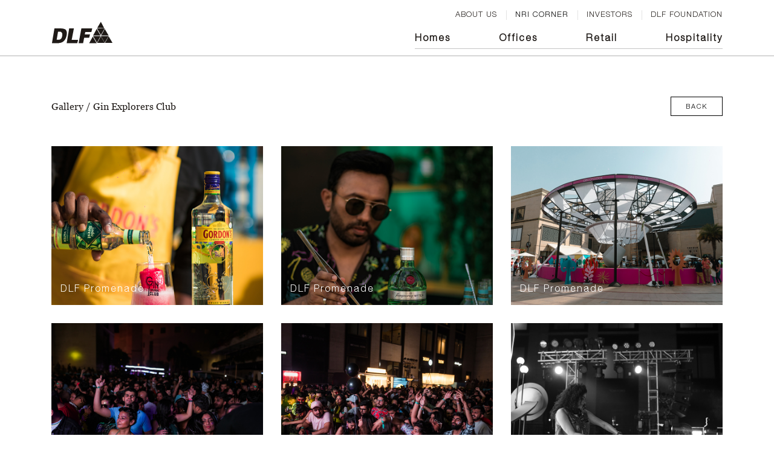

--- FILE ---
content_type: text/html; charset=UTF-8
request_url: https://www.dlf.in/dlf-gin-explorers
body_size: 12879
content:
<!doctype html>
<html lang="en">
<head>
	<!-- Google Tag Manager -->
<script>(function(w,d,s,l,i){w[l]=w[l]||[];w[l].push({'gtm.start':
new Date().getTime(),event:'gtm.js'});var f=d.getElementsByTagName(s)[0],
j=d.createElement(s),dl=l!='dataLayer'?'&l='+l:'';j.async=true;j.src=
'https://www.googletagmanager.com/gtm.js?id='+i+dl;f.parentNode.insertBefore(j,f);
})(window,document,'script','dataLayer','GTM-TRB778G');</script>
<!-- End Google Tag Manager -->
    <meta http-equiv="Content-Type" content="text/html; charset=UTF-8">
    <title>DLF</title>
    <meta name="viewport" content="width=device-width, initial-scale=1, shrink-to-fit=no">
    <meta name="format-detection" content="telephone=no">
    <link rel="stylesheet" type="text/css" href="css/bootstrap.min.css">
    <link rel="stylesheet" type="text/css" href="css/style.css">
    <link rel="stylesheet" type="text/css" href="css/responsive.css">
    <link rel="stylesheet" type="text/css" href="css/font-awesome.min.css">
    <link rel="stylesheet" type="text/css" href="css/slick.min.css">
    <link rel="stylesheet" type="text/css" href="css/slick-theme.css">
    <link rel="stylesheet" type="text/css" href="css/hover.css">
    <link rel="stylesheet" type="text/css" href="css/animate.css">
    <link rel="stylesheet" type="text/css" href="css/webslidemenu.css">
    <link rel="stylesheet" type="text/css" href="css/demo.css">
    <link rel="stylesheet" type="text/css" href="css/jquery.fancybox.min.css">
    <!-- <link rel="stylesheet" type="text/css" href="css/fade-down.css"> -->
    <link rel="icon" type="image/png" href="images/favicon.png" />
	<link rel="canonical" href="https://www.dlf.in/dlf-gin-explorers" >
    <!-- Le HTML5 shim, for IE6-8 support of HTML5 elements -->
    <!--[if lt IE 9]>
    <script src="http://html5shim.googlecode.com/svn/trunk/html5.js"></script>
    <![endif]-->
</head>

<body class="inner_menu">
<!-- Google Tag Manager (noscript) -->
<noscript><iframe src="https://www.googletagmanager.com/ns.html?id=GTM-TRB778G"
height="0" width="0" style="display:none;visibility:hidden"></iframe></noscript>
<!-- End Google Tag Manager (noscript) -->
     <!-- Google Tag Manager (noscript) -->
<noscript>
	<iframe src="https://www.googletagmanager.com/ns.html?id=GTM-M92DSSF" height="0" width="0" style="display:none;visibility:hidden"></iframe>
</noscript>
<!-- End Google Tag Manager (noscript) -->


<script>
	function setCookie(cname, cvalue) {
		var d = new Date();
		d.setTime(d.getTime() + (24 * 60 * 60 * 1000));
		var expires = "expires=" + d.toUTCString();
		document.cookie = cname + "=" + cvalue + ";" + expires + ";path=/";
	}

	function getCookie(cname) {
		var name = cname + "=";
		var ca = document.cookie.split(';');
		for (var i = 0; i < ca.length; i++) {
			var c = ca[i];
			while (c.charAt(0) == ' ') {
				c = c.substring(1);
			}
			if (c.indexOf(name) == 0) {
				return c.substring(name.length, c.length);
			}
		}
		return "";
	}
</script>

<!-- Google Tag Manager (noscript) -->
<noscript>
	<iframe src="https://www.googletagmanager.com/ns.html?id=GTM-5VQWGRJ" height="0" width="0" style="display:none;visibility:hidden"></iframe>
</noscript>
<!-- End Google Tag Manager (noscript) -->

<!-- Google Tag Manager (noscript) -->
<!--
<noscript><iframe src="https://www.googletagmanager.com/ns.html?id=GTM-TRB778G"
height="0" width="0" style="display:none;visibility:hidden"></iframe></noscript>
-->

<!-- End Google Tag Manager (noscript) -->
<style>
	#help .modal-body.premium_form h2,
	#help .modal-body.premium_form h3 {
		margin-top: 0;
		margin-bottom: 25px;
		font-size: 20px;
	}
</style>


<div class="modal dlf_modal help_popup" id="help">
	<div class="modal-dialog">
		<div class="modal-content">
			<button type="button" class="close" data-dismiss="modal"><img src="https://www.dlf.in/images/cross-out.svg" alt="cross-out" width="25" class="modal_close"></button>
			<div class="modal-body premium_form">
				<form id="help_form">
					<div class="modal_query" id="option_help">
						<h2 class="text-center"> Can we help you?</h2>
						<div class="row justify-content-center align-tabs">
							<div class="col-md-4 margin_off"> <button type="button" class="btn-dlf hvr-sweep-to-right help_info" id="yes" value="yes" data-redirect="services">Yes</button></div>
							<div class="col-md-4 margin_off"> <button type="button" class="btn-dlf hvr-sweep-to-right greys closeNo help_info" value="no">No</button></div>
						</div>
					</div>
					<div class="modal_query display" id="services">
						<h2 class="text-center">What are you looking for?</h2>
						<div class="query_choose query_choose_top">
							<div class="custom_select slect_js"> <select class="form-control wide" name="business_type" id="business_type">
									<option value="">SELECT</option>
									<option value="CORPORATEOFFICE">CORPORATE OFFICE</option>
									<option value="HOMES">HOMES</option>
									<option value="RETAIL">RETAIL</option>
									<option value="OFFICES">OFFICES</option>
									<option value="HOSPITALITY">HOSPITALITY</option>
								</select>
								<span id="box2_error" class="error"></span>
							</div>
							<div class="text-right next_common display"> <button type="button" class="btn-dlf hvr-sweep-to-right help_info" id="next" value="businesstype" data-redirect="tellName"><img src="https://www.dlf.in/images/Arrow.svg" alt="Arrow"></button></div>
						</div>
					</div>
					<div class="modal_query display" id="retails">
						<h3 class="text-center">Please select the mall.</h3>
						<div class="query_choose">
							<div class="custom_select slect_js selectmall"> <select class="form-control wide" name="retails_type" id="retails_type">
									<option value="">SELECT</option>
									<option value="DLFEmporio">DLF Emporio</option>
									<option value="TheChanakya">The Chanakya</option>
									<option value="DLFMallofIndia">DLF Mall of India</option>
									<option value="DLFPromenade">DLF Promenade</option>
									<option value="DLFAvenue">DLF Avenue</option>
									<option value="DLFCyberHub">DLF CyberHub</option>
									<option value="HorizonPlaza">Horizon Plaza</option>
									<option value="DLFCityCentre">DLF City Center, Chandigarh</option>
								</select>
								<span id="box3_error" class="error"></span>
							</div>
							<div class="text-right next_common display"> <button type="button" class="btn-dlf hvr-sweep-to-right help_info" id="nextretails" value="retailstype" data-redirect="tellName"><img src="https://www.dlf.in/images/Arrow.svg" alt="dlf"></button></div>
						</div>
					</div>
					<div class="modal_query display" id="hospitality">
						<h4 class="text-center">Please select the property.</h4>
						<div class="query_choose">
							<div class="custom_select slect_js"> <select class="form-control wide" name="hospitality_type" id="hospitality_type">
									<option value="">SELECT</option>
									<option value="DLFGolfandCountryClub">DLF Golf and Country Club</option>
									<option value="Club5">Club 5</option>
									<option value="Club4">Club 4</option>
									<option value="Club3">Club 3</option>
									<option value="Club2">Club 2</option>
								</select>
								<span id="box4_error" class="error"></span>
							</div>
							<div class="text-right next_common display"> <button type="button" class="btn-dlf hvr-sweep-to-right help_info" id="nexthospitality" value="hospitalitytype" data-redirect="tellName"><img src="https://www.dlf.in/images/Arrow.svg" alt="Arrow"></button></div>
						</div>
					</div>
					<div class="modal_query display" id="tellName">
						<h4 class="text-center">Please tell us your name.</h4>
						<div class="query_choose">
							<div class="row justify-content-center">
								<div class="col-md-12">
									<div class="from-group"> <input type="text" class="form-control only-alpha" placeholder="Enter Your Name" id="name_info"></div>
									<span id="box5_error" class="error"></span>
								</div>
								<div class="col-md-12 text-right next_common display"> <button type="button" class="btn-dlf hvr-sweep-to-right help_info" id="nextName" value="tellname" data-redirect="showAdress"><img src="https://www.dlf.in/images/Arrow.svg" alt="Arrow"></button></div>
							</div>
						</div>
					</div>
					<div class="modal_query display" id="showAdress">
						<h4 class="text-center">Kindly share your email <br>address & contact number.</h4>
						<div class="query_choose">
							<div class="row justify-content-center">
								<div class="col-md-6" style="padding-right: 5px;">
									<div class="from-group"> <input type="Email" class="form-control" placeholder="Email" id="email_info"></div>
									<span id="box6_error" class="error"></span>
								</div>
								<div class="col-md-6" style="padding-left: 5px;">
									<div class="from-group"> <input type="text" class="form-control" placeholder="Mobile Number" id="phone_info" onkeypress="return isNumberKey(event,this)" maxlength="10"></div>
									<span id="box7_error" class="error"></span>
								</div>
								<div class="col-md-12 text-right next_common display"> <button type="button" class="btn-dlf hvr-sweep-to-right help_info" id="number" value="sharevalue" data-redirect="messageQuery"><img src="https://www.dlf.in/images/Arrow.svg" alt="Arrow"></button></div>
							</div>
						</div>
					</div>
					<div class="modal_query display" id="messageQuery">
						<h4 class="text-center">Tell us your message/query.</h4>
						<div class="query_choose">
							<div class="row justify-content-center">
								<div class="col-md-12">
									<div class="from-group"><textarea class="form-control" placeholder="Enter Your Message" rows="2" id="message_info"></textarea></div>
									<span id="box8_error" class="error"></span>
								</div>
								<div class="col-md-12 text-right next_common"> <button type="button" class="btn-dlf hvr-sweep-to-right help_info" id="showThanks" value="meassage_del" data-redirect="otherOption"><img src="https://www.dlf.in/images/Arrow.svg" alt="Arrow"></button></div>
							</div>
						</div>
					</div>
					<div class="modal_query display" id="otherOption">
						<h4 class="text-center">Is there anything else you<br> would like to know</h4>
						<div class="row justify-content-center">
							<div class="col-md-4 margin_off"> <button type="button" class="btn-dlf hvr-sweep-to-right help_info" id="thanskyes" value="yesthanks" data-redirect="yesThanks">Yes</button></div>
							<div class="col-md-4 margin_off"> <button type="button" class="btn-dlf hvr-sweep-to-right greys help_info" id="thanksno" value="nothanks" data-redirect="noThanks">No</button></div>
						</div>
					</div>
					<div class="modal_query display" id="noThanks">
						<h4 class="text-center sumbit_text">Thank you for getting in touch with us. Our representative will contact you shortly to discuss your query in detail. In case you need urgent assistance, kindly call us at +91 124 456 8900/09</h4>
					</div>
					<div class="modal_query display" id="yesThanks">
						<h4 class="text-center">Tell us about it.</h4>
						<div class="query_choose">
							<div class="row justify-content-center">
								<div class="col-md-12">
									<div class="from-group"><textarea class="form-control" placeholder="Enter Your Message" rows="2" id="about_info"></textarea></div>
									<span id="box9_error" class="error"></span>
								</div>
								<div class="col-md-12 text-right next_common"> <button type="button" class="btn-dlf hvr-sweep-to-right help_info" id="thanksnoo" value="aboutTell" data-redirect="noThanks"><img src="https://www.dlf.in/images/Arrow.svg" alt="Arrow"></button></div>
							</div>
						</div>
					</div>
				</form>
			</div>
		</div>
	</div>
</div>

<div id="mySidenav" class="sidenav">
	<div class="filter_top"> <span>Let's find your perfect place</span> <a href="javascript:void(0)" class="closebtn" onclick="closeNav()">&times;</a></div>
	<form>
		<div class="select_group cater">
			<div class="custom_select"> <select class="form-control wide" id="mob_property_type">
					<option  value="home">Homes</option>
					<option  value="office">Offices</option>
					<option  value="retail">Retail</option>
					<option  value="hospitality">Hospitality</option>
				</select></div>
		</div>
		<div class="select_group">
			<div class="custom_select select_option"> <select name="pro_loc" id="mob_property_location" class="form-control"></select></div>
		</div>
		<div class="select_group sbumit"> <button type="button" id="mob_search_property"> Submit <img src="https://www.dlf.in/images/Arrow.svg" alt="Arrow"> </button></div>
	</form>
</div>

<div class="overlay_full" id="overlay">
	<nav class="overlay-menu">
		<div class="small_overlay">
			<ul style="margin-top: 20px;   line-height: 10px;">
				<li><a class="size_full" href="https://www.dlf.in/about-us.php" title="DLF About us">ABOUT US</a></li>
				<!--class="dnone"-->
				<li><a class="size_full" href="https://www.dlf.in/nri-corner.php" title="DLF Investor">NRI corner</a></li>
				<li><a class="size_full" href="https://www.dlf.in/investor.php" title="DLF Investor">Investors</a></li>
				<!--<li style="    margin: 0;">	<a class="size_full" target="_blank" href="https://www.dlf.in/annual_docket/AGM-Inspection.pdf">AGM notice</a></li>-->
				<li class="homes-none"><a class="size_full" href="https://www.dlf.in/dlf-foundation.php" title="">DLF FOUNDATION</a></li>
				<!--<li class="foundation-none"><a class="size_full" href="https://www.dlf.in/offices/blog/">Offices Blog</a></li>-->
			</ul>
		</div>
		<ul class="dots-mb">
			<li><a href="https://www.dlf.in/homes/" title="DLF Homes">Homes</a></li>
			<li><a href="https://www.dlf.in/offices/" title="DLF Offices">Offices</a></li>
			<li><a href="https://www.dlf.in/retail/" title="DLF Retail">Retail</a></li>
			<li><a href="https://www.dlfhospitality.com/" target="_blank" title="DLF Hospitality">Hospitality</a></li>
		</ul>
		<div class="full_fix">
			<div class="call_us">
				<div class="row">
					<div class="col-sm-12">
						<div class="footer_email text-center">
							<ul>
								<li>Call</li>
								<li>
									<p>+91 124 4396 000</p>
								</li>
							</ul>
						</div>
					</div>
				</div>
			</div>
			<!-- <div class="overlay_social">
				<ul>
					<li><a href="#"><img src="https://www.dlf.in/images/Fb-white.svg" alt="Fb-white"></a></li>
					<li><a href="#"><img src="https://www.dlf.in/images/linkdin-white.svg" alt="linkdin-white"></a></li>
					<li><a href="#"><img src="https://www.dlf.in/images/youtube-white.svg" alt="youtube-white"></a></li>
					<li><a href="#"><img src="https://www.dlf.in/images/instagram-white.svg" alt="instagram-white"></a></li>
				</ul>
			</div> -->
		</div>
	</nav>
</div>

<div class="wsmobileheader clearfix ">
	<span class="smllogo">
		<a href="https://www.dlf.in">
			<img src="https://www.dlf.in/images/logo.svg" width="80" alt="DLF logo">
		</a>
	</span>
	<!-- <a href="#" class="callusbtn"> <i class="fa fa-search" aria-hidden="true" id="mobileSearch"></i> </a> -->
	<a id="toggle" class="wsanimated-arrow button_container"> <span class="top"></span> <span class="middle"></span> <span class="bottom"></span></a>
	<div class="mobile_search">
		<form action="https://www.dlf.in/search.php">
			<div class="d-flex"> <input class="search_input searchbox-input" type="text" name="q" id="search_term" onkeyup="buttonUp();" placeholder="Search"> <button class="search_icon" onclick="show_search()"><i class="fa fa-search"></i></button></div>
		</form>
	</div>
</div>

 
 <header class="bgblack">
        <div class="top_head">
            <div class="container">
                <ul>
                    <li><a href="https://www.dlf.in/about-us.php">ABOUT US</a></li>
                    <li><a href="https://www.dlf.in/nri-corner.php">nri corner</a></li>
                    <li><a href="https://www.dlf.in/investor.php">Investors</a></li>
                    <li><a href="https://www.dlf.in/dlf-foundation.php">DLF FOUNDATION</a></li>
					<!--<li class="foundation-none"><a href="https://www.dlf.in/offices/blog/">Offices Blog</a></li>-->
					 

                    <!--<li>
                        <a href="javascript:void(0);" >
                            <i class="fa fa-search" onclick="openSearch()"></i>-->
                            <!-- <form class="searchbox" action="search.php">
                                <input type="search" placeholder="Search" name="q" id="search_term" class="searchbox-input" onkeyup="buttonUp();" required>
                                <input type="button" class="searchbox-submit">
                                <span class="searchbox-icon" onclick="show_search()"><i class="fa fa-search"></i></span>
                            </form>
                        </a>
                    </li>
                    -->
                </ul>
            </div>
            <!-- container -->
        </div>
        <!-- top_head -->
        <div class="main_header">
            <div class="container">

                <div class="wsmainfull clearfix">
                    <div class="wsmainwp clearfix">

                        <div class="desktoplogo">
                            <a href="https://www.dlf.in/"><img src="https://www.dlf.in/images/logo.svg" alt="DLF Logo" class="hide-logo"></a>
                            <a href="https://www.dlf.in/"><img src="https://www.dlf.in/images/logo-black.svg" alt="Logo" class="show-logo"></a>
                        </div>
                        <!--Main Menu HTML Code-->
                        <nav class="wsmenu">
                            <div class="overlapblackbg"></div>
                            <ul class="wsmenu-list">
                                <li aria-haspopup="true"><a href="https://www.dlf.in/homes">Homes </a></li>
                                <li aria-haspopup="true"><a href="https://www.dlf.in/offices/">Off<b>ices</b></a></li>
                                <li aria-haspopup="true"><a href="https://www.dlf.in/retail.php">Retail</a></li>
                                <li aria-haspopup="true"><a href="https://www.dlfhospitality.com/" target="_blank">Hospitality</a></li>
                            </ul>
                        </nav>

                        <div class="overlay_full" id="overlay">
                          <nav class="overlay-menu">
                            <div class="small_overlay">
                                <ul>
                                    <li><a class="size_full" href="https://www.dlf.in/about-us.php">ABOUT US</a></li>
                                    <li><a class="size_full" href="https://www.dlf.in/nri-corner.php">nri corner</a></li>
                                    <li><a class="size_full" href="https://www.dlf.in/investor.php">Investors</a></li>
                                    <li><a class="size_full" href="https://www.dlf.in/dlf-foundation.php">DLF FOUNDATION</a></li>
									<!--<li><a class="size_full" href="https://www.dlf.in/offices/blog/">Offices Blog</a></li>-->
                                </ul>
                            </div>
                                <ul class="dots-mb">
                                  <li><a href="https://www.dlf.in/homes">Homes</a></li>
                                  <li><a href="https://www.dlf.in/offices/">Offices</a></li>
                                  <li><a href="https://www.dlf.in/retail.php">Retail</a></li>
                                  <li><a href="https://www.dlfhospitality.com/" target="_blank">Hospitality</a></li>
                                </ul>


                            <div class="full_fix">
                                <div class="call_us">
                                    <div class="row">
                                        <div class="col-sm-12">
                                            <div class="footer_email text-center">
                                                <span><li>Call</li></span>
                                               <li> <p>+91 124 4396 000</p></li>
                                            </div>
                                        </div>
                                    </div>
                                </div><!-- call_us -->

                                <div class="overlay_social">
                                    <ul>
                                        <li><a href="#"><img src="https://www.dlf.in/images/Fb-white.svg" alt="Fb-white"></a></li>
                                        <li><a href="#"><img src="https://www.dlf.in/images/linkdin-white.svg" alt="linkdin-white"></a></li>
                                        <li><a href="#"><img src="https://www.dlf.in/images/youtube-white.svg" alt="youtube-white"></a></li>
                                        <li><a href="#"><img src="https://www.dlf.in/images/instagram-white.svg" alt="instagram-white"></a></li>
                                    </ul>
                                </div>
                            </div><!-- full_fix -->

                          </nav>
                        </div>

                        <div class="wsmobileheader clearfix ">
            <span class="smllogo"><a href="https://www.dlf.in/"><img src="https://www.dlf.in/images/logo.svg" width="80" alt="DLF logo"></a></span>
          <!--  <a href="#" class="callusbtn">
                <i class="fa fa-search" aria-hidden="true" id="mobileSearch"></i>
            </a> -->
            <a id="toggle" class="wsanimated-arrow button_container">
                  <span class="top"></span>
                  <span class="middle"></span>
                  <span class="bottom"></span>
            </a>

            <div class="mobile_search">

                <form action="search.php">
                    <div class="d-flex">
                      <input class="search_input" type="text"  name="q" id="search_term" class="searchbox-input" onkeyup="buttonUp();" placeholder="Search">
                      <button class="search_icon" onclick="show_search()"><i class="fa fa-search"></i></button>
                      <span class="searchbox-icon" onclick="show_search()"><i class="fa fa-search"></i></span>
                 </div>
                 </form>
            </div>
        </div>




                    </div>
                </div>
            </div>
        </div>
    </header>

<div class="dlf-padd galleryInner">
    <div class="container">
        
        <div class="heading_malls dlfallDtls">
     <div class="row">
         <div class="col-md-8">
             <h4 > Gallery / Gin Explorers Club</h4>
         </div>
         <div class="col-md-4">
             <div class="text-right">
          	    <a href="luxury-mall-gallery.php" class="back_btn">Back</a>
          	</div>
         </div>
         <div class="col-md-12">
             <p class="desc_event"></p>
         </div>
     </div>
 </div>
    
        <div class="row">
            <div class="col-lg-4 col-md-6">
                <div class="img_gallery">
                    <a href="images/gin-explorers/1.jpg" data-fancybox="gallery">
                        <img class="card-img-top" src="images/gin-explorers/1.jpg" alt="">
                    </a>
                </div>
                <div class="caption_mans">
                     <p>DLF Promenade</p>
                </div>
            </div>

            <div class="col-lg-4 col-md-6">
                <div class="img_gallery">
                    <a href="images/gin-explorers/2.jpg" data-fancybox="gallery">
                        <img class="card-img-top" src="images/gin-explorers/2.jpg" alt="">
                    </a>
                    <div class="caption_mans">
                     <p>DLF Promenade</p>
                </div>
                </div>
            </div>
             <div class="col-lg-4 col-md-6">
                <div class="img_gallery">
                    <a href="images/gin-explorers/3.jpg" data-fancybox="gallery">
                        <img class="card-img-top" src="images/gin-explorers/3.jpg" alt="">
                    </a>
                </div>
                <div class="caption_mans">
                     <p>DLF Promenade</p>
                </div>
            </div>
            <div class="col-lg-4 col-md-6">
                <div class="img_gallery">
                    <a href="images/gin-explorers/4.jpg" data-fancybox="gallery">
                        <img class="card-img-top" src="images/gin-explorers/4.jpg" alt="">
                    </a>
                </div>
                <div class="caption_mans">
                     <p>DLF Promenade</p>
                </div>
            </div>
            <div class="col-lg-4 col-md-6">
                <div class="img_gallery">
                    <a href="images/gin-explorers/5.jpg" data-fancybox="gallery">
                        <img class="card-img-top" src="images/gin-explorers/5.jpg" alt="">
                    </a>
                </div>
                <div class="caption_mans">
                     <p>DLF Promenade</p>
                </div>
            </div>
             <div class="col-lg-4 col-md-6">
                <div class="img_gallery">
                    <a href="images/gin-explorers/6.jpg" data-fancybox="gallery">
                        <img class="card-img-top" src="images/gin-explorers/6.jpg" alt="">
                    </a>
                </div>
                <div class="caption_mans">
                     <p>DLF Promenade</p>
                </div>
                
            </div>

            <div class="col-lg-4 col-md-6">
                <div class="img_gallery">
                    <a href="images/gin-explorers/7.jpg" data-fancybox="gallery">
                        <img class="card-img-top" src="images/gin-explorers/7.jpg" alt="">
                    </a>
                </div>
                <div class="caption_mans">
                     <p>DLF Promenade</p>
                </div>
                
            </div>
             <div class="col-lg-4 col-md-6">
                <div class="img_gallery">
                    <a href="images/gin-explorers/8.jpg" data-fancybox="gallery">
                        <img class="card-img-top" src="images/gin-explorers/8.jpg" alt="">
                    </a>
                </div>
                <div class="caption_mans">
                     <p>DLF Promenade</p>
                </div>
			</div> 
			
			<div class="col-lg-4 col-md-6">
                <div class="img_gallery">
                    <a href="images/gin-explorers/9.jpg" data-fancybox="gallery">
                        <img class="card-img-top" src="images/gin-explorers/9.jpg" alt="">
                    </a>
                </div>
                <div class="caption_mans">
                     <p>DLF Promenade</p>
                </div>
			</div> 
			
			<div class="col-lg-4 col-md-6">
                <div class="img_gallery">
                    <a href="images/gin-explorers/10.jpg" data-fancybox="gallery">
                        <img class="card-img-top" src="images/gin-explorers/10.jpg" alt="">
                    </a>
                </div>
                <div class="caption_mans">
                     <p>DLF Promenade</p>
                </div>
			</div> 
			
			<div class="col-lg-4 col-md-6">
                <div class="img_gallery">
                    <a href="images/gin-explorers/11.jpg" data-fancybox="gallery">
                        <img class="card-img-top" src="images/gin-explorers/11.jpg" alt="">
                    </a>
                </div>
                <div class="caption_mans">
                     <p>DLF Promenade</p>
                </div>
			</div> 
			
			<div class="col-lg-4 col-md-6">
                <div class="img_gallery">
                    <a href="images/gin-explorers/12.jpg" data-fancybox="gallery">
                        <img class="card-img-top" src="images/gin-explorers/12.jpg" alt="">
                    </a>
                </div>
                <div class="caption_mans">
                     <p>DLF Promenade</p>
                </div>
			</div> 
			
			<div class="col-lg-4 col-md-6">
                <div class="img_gallery">
                    <a href="images/gin-explorers/13.jpg" data-fancybox="gallery">
                        <img class="card-img-top" src="images/gin-explorers/13.jpg" alt="">
                    </a>
                </div>
                <div class="caption_mans">
                     <p>DLF Promenade</p>
                </div>
			</div> 
			
			<div class="col-lg-4 col-md-6">
                <div class="img_gallery">
                    <a href="images/gin-explorers/14.jpg" data-fancybox="gallery">
                        <img class="card-img-top" src="images/gin-explorers/14.jpg" alt="">
                    </a>
                </div>
                <div class="caption_mans">
                     <p>DLF Promenade</p>
                </div>
			</div> 
			
			<div class="col-lg-4 col-md-6">
                <div class="img_gallery">
                    <a href="images/gin-explorers/15.jpg" data-fancybox="gallery">
                        <img class="card-img-top" src="images/gin-explorers/15.jpg" alt="">
                    </a>
                </div>
                <div class="caption_mans">
                     <p>DLF Promenade</p>
                </div>
			</div> 
			
			<div class="col-lg-4 col-md-6">
                <div class="img_gallery">
                    <a href="images/gin-explorers/16.jpg" data-fancybox="gallery">
                        <img class="card-img-top" src="images/gin-explorers/16.jpg" alt="">
                    </a>
                </div>
                <div class="caption_mans">
                     <p>DLF Promenade</p>
                </div>
			</div> 
			
			<div class="col-lg-4 col-md-6">
                <div class="img_gallery">
                    <a href="images/gin-explorers/17.jpg" data-fancybox="gallery">
                        <img class="card-img-top" src="images/gin-explorers/17.jpg" alt="">
                    </a>
                </div>
                <div class="caption_mans">
                     <p>DLF Promenade</p>
                </div>
			</div> 
			
			<div class="col-lg-4 col-md-6">
                <div class="img_gallery">
                    <a href="images/gin-explorers/18.jpg" data-fancybox="gallery">
                        <img class="card-img-top" src="images/gin-explorers/18.jpg" alt="">
                    </a>
                </div>
                <div class="caption_mans">
                     <p>DLF Promenade</p>
                </div>
			</div> 
			
			<div class="col-lg-4 col-md-6">
                <div class="img_gallery">
                    <a href="images/gin-explorers/19.jpg" data-fancybox="gallery">
                        <img class="card-img-top" src="images/gin-explorers/19.jpg" alt="">
                    </a>
                </div>
                <div class="caption_mans">
                     <p>DLF Promenade</p>
                </div>
			</div>
			
			<div class="col-lg-4 col-md-6">
                <div class="img_gallery">
                    <a href="images/gin-explorers/20.jpg" data-fancybox="gallery">
                        <img class="card-img-top" src="images/gin-explorers/20.jpg" alt="">
                    </a>
                </div>
                <div class="caption_mans">
                     <p>DLF Promenade</p>
                </div>
			</div> 
			
        </div>
    </div>
</div>



        

<section class="ground_dlf hepl_wrapper">
	<div class="container">
		<div class="row">
			<div class="col-md-12">
				<div class="ground_text">
					<h4 class="small_border">Looking for something specific? We'd be <span class="delhihgt">delighted</span> to help you.</h4>
					<!--<p>Our goal always has been to help you find a place that is just right for you. Tell us what you're looking for, and we'd be happy to point you in the right direction.  </p>-->
					<div class="list_box help_bt">
						<div class="list_ancher">
							<a href="https://www.dlf.in/business-enquiry.php" title="DLF Business enquiry"><span>Business Enquiry</span></a>
						</div>
						<!-- list_ancher -->
						<div class="list_ancher">
							<a href="https://www.dlf.in/customer-Support.php" title="DLF Customer support"><span>Customer Support</span></a>
						</div>
						<!-- list_ancher -->
						<div class="list_ancher">
							<a href="https://www.dlf.in/media.php" title="DLF Media"><span>Media</span></a>
						</div>
						<!-- list_ancher -->
						<div class="list_ancher">
							<a href="https://www.dlf.in/career-page.php" title="DLF Career"><span>Careers</span></a>
						</div>
						<!-- list_ancher -->
					</div>
					<!-- list_box -->
				</div><!-- ground_text -->
			</div>
		</div>
	</div>
</section>




<!-- remove from footer tag id="flip" & <div class="display" id="panel"> -->


<footer class="footjs">
	<div class="container">
		<div class="row border-bm">
			<div class="col-md-12 nomar">
				<div class="click_foot">
					<a href="javascript:void(0)" >Sitemap <i class="fa fa-angle-down" aria-hidden="true"></i></a>
				</div><!-- click_foot -->
			</div>

		</div>
		<div id="panel">
			<div class="d-flex mb-flex">
			<div class="menu_lt">
				<div class="menu_lt_logo">
					<div class="row">
						<div class="col-md-4">
							<img src="https://www.dlf.in/images/logo.svg" alt="DLF logo" class="footer_logo">
						</div>
						<div class="col-md-8">
							<div class="footer_social">
					<div class="row">
						<div class="col-md-7">
							<div class="footer_email call">
							<!--	<span>Call</span>
								<p>+91 124 4396 000</p> -->
							</div>
						</div>

						<div class="col-md-5 mb-half">
							<div class="footer_email email">
								<!-- <span>Email</span>
								<p>Info@dlf.in</p> -->

								<span>Call</span>
								<p>+91 124 4396 000</p>
							</div>
						</div>
					</div>
				</div>
						</div>
					</div>
				</div><!-- menu_lt_logo -->
				<div class="footer_menu_list">
				<div class="row">
						<div class="col-md-3">
							<div class="footer_menu" style="padding-left: 0">
								<div class="mb-side">
									<h4>ABOUT DLF</h4>
									<ul>
								<li><a title="" href="https://www.dlf.in/about-us.php">Who We Are</a></li>
								<li><a title="DLF Chairman" href="https://www.dlf.in/about-us.php#chairman">Chairman's Message</a></li>
								<li><a title="DLF Leadership" href="https://www.dlf.in/about-us.php#leadership">Leadership</a></li>

								<li><a title="DLF Sustainability" href="https://www.dlf.in/about-us.php#Sustainability">Sustainability</a></li>
								<li><a title="DLF Foundation" href="https://www.dlf.in/dlf-foundation.php">DLF Foundation</a></li>
										<!--<li><a title="DLF Foundation" href="https://projects.dlf.in/">Projects</a></li>-->

				                    </ul>
				                </div>

				                <div class="mb-sid privcy ">

				                	 <ul>
				                		<li><a title="DLF Privacy" href="https://www.dlf.in/privacy.php">Privacy policy</a> </li>
				                		<li><a title="DLF Disclaimer" href="https://www.dlf.in/disclaimer.php" >Disclaimer</a></li>
				                	</ul>


				          </div>


							</div><!-- footer_menu -->
						</div>

						<div class="col-md-3">
							<div class="footer_menu padd-left">
								<div class="mb-side">
									<h4>World of DLF</h4>
									<ul>
				                    	<li><a title="DLF Homes" href="https://www.dlf.in/homes.php">Homes</a></li>
				                        <li><a title="DLF Offices" href="https://www.dlf.in/offices/">Off<span>ices</span></a></li>
				                        <li><a title="DLF Retail" href="https://www.dlf.in/retail">Retail</a></li>
				                        <li><a title="DLF Hospitality" href="https://www.dlfhospitality.com/" target="_blank">Hospitality</a></li>
				                        <li><a href="#">&nbsp;</a></li>
				                    </ul>
				                </div>
							</div><!-- footer_menu -->
						</div>

						<div class="col-md-3 investor">
							<div class="footer_menu padd-left">
								<div class="mb-side">
				                    <h4>INVESTOR'S CORNER</h4>
									<ul>
				                  <li><a title="DLF Investors" href="https://www.dlf.in/investor.php#investors">Investor Relations</a></li>
				                 <li><a title="DLF Corporate" href="https://www.dlf.in/investor.php#corporate">Corporate Governance</a></li>
				                    </ul>
				                </div>

				                <div class="mb-side">
									<h4>NRI CORNER</h4>
										<ul class="mb-5">
					                    	<li><a title="DLF NRI Corner" href="https://www.dlf.in/nri-corner.php">Why Invest</a></li>
			                       			<li><a title="DLF FAQ" href="https://www.dlf.in/nri-corner.php#faq">FAQs</a></li>
					                    </ul>
								</div>
							</div><!-- footer_menu -->
						</div>



						<div class="col-md-3 investor">
							<div class="footer_menu foot_nri">

								<div class="mb-side mb-side-news-corner">

			                    <h4>CAREERS</h4>
								<ul>
			                    	<li><a title="DLF Career" href="https://www.dlf.in/career-page.php">Why DLF</a></li>
			                        <li><a title="DLF Career" href="https://www.dlf.in/career-page.php#joinus">Join Us</a></li>
			                    </ul>
			                </div>

			                  <div class="mb-side mb-side-left">
				                    <h4>Media</h4>
									<ul>
				                     <li><a title="DLF Journalist" href="https://www.dlf.in/media.php">Journalist Resources</a></li>
					                <li><a title="DLF Press" href="https://www.dlf.in/media.php#press">Press Release</a></li>
					                <li><a title="DLF News" href="https://www.dlf.in/media.php#news">DLF In News</a></li>
				                    </ul>
				                </div>



							</div><!-- footer_menu -->
						</div>

					</div>
				</div><!-- footer_menu_list -->



			</div>

			</div>
			<div class="end_copryigt" style="display:block">
			<div class="copyright">
				<div class="row">
					<div class="col-md-6">
							<p style="text-align:left !important;">Maintained By:-</span> <a style="display: inline-block;" title="IIS India" href="https://www.iisindia.net/" target="_blank" >IIS India</a></p>
					</div>
					<div class="col-md-6">
						<!--<p style="text-align:right;"><a rel="noopener noreferrer nofollow" href="https://cogdigital.com" target="_blank"> <img src="https://www.dlf.in/images/cogdigital.svg" width="22" style="opacity: 0.6;" alt="cogdigital" title="cogdigital"></a></p>-->

					</div>


			</div><!-- copyright -->
		</div>
	</div><!-- end_copryigt -->
		</div>

	</div>
</footer>

<div class="modal dlf_modal video_modal disclamer" id="disclaimer">
	<div class="modal-dialog">
		<div class="modal-content">
			<!--<button type="button" class="close" data-dismiss="modal"><img class="fancybox-closess"  src="" alt="" width="25px"></button>-->
			<div class="modal-footer modal_header">
				<div class="press_box">
					<span class="press-left">
						<h4>Disclaimer</h4>
					</span>
				</div>
			</div>
			<div class="modal-body">
				<div class="disclaimer_box">

					<!-- press_box -->
					<p>Thank you for visiting www.dlf.in.</p>
					<p>The aforesaid website is the only official website of DLF Limited (“Company”). The user(s) are cautioned and advised not to rely upon any information stated on any other websites which may appear to be similar to the Company’s official website and/or contain Company’s logo/brand name or information about the Company or its projects.</p>
					<p>This website may contain other proprietary notices and copyright information, the terms of which must be observed and followed.</p>
					<p>Information may be changed or updated without notice. The Company may also make improvements and/or changes in the products and/or the programs described in this information at any time without notice. </p>
					<p>By accessing this website, the viewer/user confirms that the information including brochures and marketing collaterals on this website are solely for informational purposes only and the viewer/user has not relied on this information for making any booking/purchase in any project of the Company. Nothing on this website constitutes advertising, marketing, booking, selling or an offer for sale, or invitation to purchase a unit in any project in any manner by the Company.</p>
					<p>The present content on the website(s), regarding the project and in respect of the apartments, plot or building, and project layout, area, amenities, services, terms of sale and other relevant terms, are based on the approved and sanctioned plans subject to any modification and change in consonance with relevant laws or as directed by the authorities. The visuals, pictures, images/renderings/maps of the project at the development/construction stage, are purely indicative, informative, and representational in nature and only an architect's impression, unless specifically claimed to be actual photographs.</p>
					<p>The particulars on the website mention details of the projects/developments undertaken by the Company including depicting banners/posters of the project. The contents are being modified in terms of the stipulations/recommendations under the RERA Act and rules made thereunder and accordingly may not be fully in line thereof as of date. You are therefore requested to directly verify all details and aspects of any proposed booking/acquisition of units/premises, directly with our authorised sales team/Company prior to concluding any decision for buying any unit(s) in any of the said projects.</p>
					<p>The website and all its contents are provided on "as is" and on "as available" basis. No information given under this website creates a warranty or expand the scope of any warranty that cannot be disclaimed under applicable law. Your use of the website is solely at your own risk. This website is for guidance only. It does not constitute part of an offer or contract. The design & specifications are subject to change without prior notice. The computer generated images are the artist's impression and are an indicative of the actual designs.</p>
					<p>The Company expressly disclaims all liability in respect to actions taken or not taken based on any or all the contents of this website. The Company will in no circumstance be liable for any expense, loss or damage including, without limitation, indirect or consequential loss or damage, or any expense, loss or damage whatsoever arising from the use of data, arising out of or in connection with the use of this website.</p>
					<p>Some links within the website may lead to other websites, including those operated and maintained by third parties. The Company includes these links solely as a convenience to you, and the presence of such a link does not imply a responsibility for the linked site or an endorsement of the linked site, its operator, its contents or under RERA.</p>
					<p>The Company makes no representations whatsoever about any other website which you may access through this one. When you access a non-Company realty website, even one that may contain the Company-logo, please understand that it is independent from the Company, and that the Company has no control over the content on that website. In addition, a link to a non-Company Web site does not mean that the Company endorses or accepts any responsibility for the content, or the use, of such website. It is up to you to take precautions to ensure that whatever you select for your use is free of such items as viruses, worms, trojan horses and other items of a destructive nature.</p>
					<p>By using or accessing the website, the user agrees, acknowledges, and accepts all the terms and conditions of the disclaimer without any qualification or limitation.</p>
					<p>Queries/feedback/etc. are not monitered on the website, therefore shall not be construed as read or registered with Company or the owner of the website. The Company will not be accepting any bookings or allotments based on the images, material, stock photography, projections, details, and descriptions that are currently available and/or displayed on the website.</p>
					<p>In no event, the Company will be liable to any party for any direct, indirect, special or other consequential damages for any use of this website, or any other hyperlinked website, including without limitation, any lost profits, business interruption, loss of programs or other data on your information handling system or otherwise, even if we are expressly advised of the possibility of such damages.</p>
					<p>The foregoing are subject to the prevailing laws of India and the courts in India shall have the exclusive jurisdiction on any dispute that may arise out of the use of this site.</p>
					<p>We thank you for your patience and understanding.</p>

				</div>

			</div>
			<div class="modal-footer">
				<h4 class="fixed_h4 cursor" id="agree"><span>I HAVE READ & UNDERSTOOD THE DISCLAIMER </span> I Agree</h4>
			</div>
		</div>
	</div>
</div>



<script src="https://www.dlf.in/js/jquery.min.js" ></script>
<script defer src="https://www.dlf.in/js/popper.min.js"></script>
<script defer src="https://www.dlf.in/js/bootstrap.min.js"></script>
<script defer src="https://www.dlf.in/js/slick.min.js"></script>
<script defer src="https://www.dlf.in/js/wow.min.js"></script>
<script defer src="https://www.dlf.in/js/jquery.waitforimages.min.js"></script>
<!-- <script defer src="https://www.dlf.in/js/webslidemenu.js"></script> -->
<script src="https://www.dlf.in/js/waypoints.min.js"></script>
<script src="https://www.dlf.in/js/jquery.counterup.min.js"></script>
<script defer src="https://www.dlf.in/js/jquery.nice-select.js"></script>
<script defer src="https://www.dlf.in/js/scrolloverflow.js"></script>
<script defer src="https://www.dlf.in/js/slick-animation.min.js"></script>
<script defer src="https://www.dlf.in/js/jquery.fancybox.min.js"></script>
<script defer src="https://www.dlf.in/js/isotope.pkgd.min.js"></script>
<script defer src="https://www.dlf.in/js/custom.js"></script>
<script src="https://www.dlf.in/js/intersection-observer.js"></script>
<script src="https://www.dlf.in/js/jquery.validate.min.js"></script> 

     <script src="https://www.dlf.in/js/lazyload.min.js"></script>

</body>

</html>

--- FILE ---
content_type: text/html; charset=UTF-8
request_url: https://www.dlf.in/location.php
body_size: -543
content:

No results found.




--- FILE ---
content_type: text/css
request_url: https://www.dlf.in/css/style.css
body_size: 42908
content:
*{padding:0;margin:0 auto}a,a:focus,a:hover{text-decoration:none;outline:0}a{color:#1f1a17}input:focus,textarea:focus{outline:0!important;-webkit-box-shadow:none!important;box-shadow:none!important}a,a:hover{color:#868686;-webkit-transition:all ease-in-out .3s;-o-transition:all ease-in-out .3s;transition:all ease-in-out .3s}body{font-family:HelveticaNeue-Light;color:#909090}h1,h2,h3,h4,h5,h6{font-family:Georgia;color:#1f1a17;margin:0}@font-face{font-family:Georgia;src:url(../fonts/Georgia.svg#Georgia) format('svg'),url(../fonts/Georgia.ttf) format('truetype'),url(../fonts/Georgia.woff) format('woff')}@font-face{font-family:georgia;src:url(../fonts/georgia.eot);src:url(../fonts/georgia.eot?#iefix) format('embedded-opentype'),url(../fonts/georgia.woff2) format('woff2');font-display:swap}@font-face{font-family:Georgia-Italic;src:url(../fonts/Georgia-Italic.svg#Georgia-Italic) format('svg'),url(../fonts/Georgia-Italic.ttf) format('truetype'),url(../fonts/Georgia-Italic.woff) format('woff');font-display:swap}@font-face{font-family:georgiai;src:url(../fonts/georgiai.eot);src:url(../fonts/georgiai.eot?#iefix) format('embedded-opentype'),url(../fonts/georgiai.woff2) format('woff2');font-display:swap}@font-face{font-family:Georgia-BoldItalic;src:url(../fonts/Georgia-BoldItalic.svg#Georgia-BoldItalic) format('svg'),url(../fonts/Georgia-BoldItalic.ttf) format('truetype'),url(../fonts/Georgia-BoldItalic.woff) format('woff');font-display:swap}@font-face{font-family:georgiaz;src:url(../fonts/georgiaz.eot);src:url(../fonts/georgiaz.eot?#iefix) format('embedded-opentype'),url(../fonts/georgiaz.woff2) format('woff2');font-display:swap}@font-face{font-family:Georgia-Bold;src:url(../fonts/Georgia-Bold.svg#Georgia-Bold) format('svg'),url(../fonts/Georgia-Bold.ttf) format('truetype'),url(../fonts/Georgia-Bold.woff) format('woff');font-display:swap}@font-face{font-family:georgiab;src:url(../fonts/georgiab.eot);src:url(../fonts/georgiab.eot?#iefix) format('embedded-opentype'),url(../fonts/georgiab.woff2) format('woff2');font-display:swap}@font-face{font-family:BodoniMT-Bold;src:url(../fonts/BodoniMT-Bold.svg#BodoniMT-Bold) format('svg'),url(../fonts/BodoniMT-Bold.ttf) format('truetype'),url(../fonts/BodoniMT-Bold.woff) format('woff');font-display:swap}@font-face{font-family:bod_b;src:url(../fonts/bod_b.eot);src:url(../fonts/bod_b.eot?#iefix) format('embedded-opentype'),url(../fonts/bod_b.woff2) format('woff2');font-display:swap}@font-face{font-family:BodoniMT-Italic;src:url(../fonts/BodoniMT-Italic.svg#BodoniMT-Italic) format('svg'),url(../fonts/BodoniMT-Italic.ttf) format('truetype'),url(../fonts/BodoniMT-Italic.woff) format('woff');font-display:swap}@font-face{font-family:bod_i;src:url(../fonts/bod_i.eot);src:url(../fonts/bod_i.eot?#iefix) format('embedded-opentype'),url(../fonts/bod_i.woff2) format('woff2');font-display:swap}@font-face{font-family:BodoniMT;src:url(../fonts/BodoniMT.svg#BodoniMT) format('svg'),url(../fonts/BodoniMT.ttf) format('truetype'),url(../fonts/BodoniMT.woff) format('woff');font-display:swap}@font-face{font-family:bod_r;src:url(../fonts/bod_r.eot);src:url(../fonts/bod_r.eot?#iefix) format('embedded-opentype'),url(../fonts/bod_r.woff2) format('woff2');font-display:swap}@font-face{font-family:BodoniMT;src:url(../fonts/BodoniMT.svg#BodoniMT) format('svg'),url(../fonts/BodoniMT.ttf) format('truetype'),url(../fonts/BodoniMT.woff) format('woff');font-display:swap}@font-face{font-family:bodonimt;src:url(../fonts/bodonimt.eot);src:url(../fonts/bodonimt.eot?#iefix) format('embedded-opentype'),url(../fonts/bodonimt.woff2) format('woff2');font-display:swap}@font-face{font-family:BodoniMT-BoldItalic;src:url(../fonts/BodoniMT-BoldItalic.svg#BodoniMT-BoldItalic) format('svg'),url(../fonts/BodoniMT-BoldItalic.ttf) format('truetype'),url(../fonts/BodoniMT-BoldItalic.woff) format('woff');font-display:swap}@font-face{font-family:bod_bi;src:url(../fonts/bod_bi.eot);src:url(../fonts/bod_bi.eot?#iefix) format('embedded-opentype'),url(../fonts/bod_bi.woff2) format('woff2');font-display:swap}@font-face{font-family:HelveticaNeue-CondObl;src:url(../fonts/HelveticaNeue-CondObl.eot);src:url(../fonts/HelveticaNeue-CondObl.eot?#iefix) format('embedded-opentype'),url(../fonts/HelveticaNeue-CondObl.woff2) format('woff2');font-display:swap}@font-face{font-family:HelveticaNeue57CondensedOblique;src:url(../fonts/HelveticaNeue57CondensedOblique.svg#HelveticaNeue57CondensedOblique) format('svg'),url(../fonts/HelveticaNeue57CondensedOblique.ttf) format('truetype'),url(../fonts/HelveticaNeue57CondensedOblique.woff) format('woff');font-display:swap}@font-face{font-family:Helvetica;src:local('Helvetica'),url(../fonts/Helvetica.woff) format('woff');font-display:swap}@font-face{font-family:'Helvetica Oblique';src:local('Helvetica Oblique'),url(../fonts/Helvetica-Oblique.woff) format('woff');font-display:swap}@font-face{font-family:Helvetica;src:local('Helvetica'),url(../fonts/Helvetica-Bold.woff) format('woff');font-display:swap}@font-face{font-family:'Helvetica Bold Oblique';src:local('Helvetica Bold Oblique'),url(../fonts/Helvetica-BoldOblique.woff) format('woff');font-display:swap}@font-face{font-family:Helvetica-Light;src:url(../fonts/Helvetica-Light.svg#Helvetica-Light) format('svg'),url(../fonts/Helvetica-Light.ttf) format('truetype'),url(../fonts/Helvetica-Light.woff) format('woff');font-display:swap}@font-face{font-family:helvetica-light-587ebe5a59211;src:url(../fonts/helvetica-light-587ebe5a59211.eot);src:url(../fonts/helvetica-light-587ebe5a59211.eot?#iefix) format('embedded-opentype'),url(../fonts/helvetica-light-587ebe5a59211.woff2) format('woff2');font-display:swap}@font-face{font-family:Helvetica-Light;src:url(../fonts/Helvetica-Light.svg#Helvetica-Light) format('svg'),url(../fonts/Helvetica-Light.ttf) format('truetype'),url(../fonts/Helvetica-Light.woff) format('woff');font-display:swap}@font-face{font-family:helvetica-light-587ebe5a59211;src:url(../fonts/helvetica-light-587ebe5a59211.eot);src:url(../fonts/helvetica-light-587ebe5a59211.eot?#iefix) format('embedded-opentype'),url(../fonts/helvetica-light-587ebe5a59211.woff2) format('woff2');font-display:swap}@font-face{font-family:'HelveticaNeue Light';src:url('../fonts/HelveticaNeue Light.eot');src:url('../fonts/HelveticaNeue Light.eot?#iefix') format('embedded-opentype'),url('../fonts/HelveticaNeue Light.woff2') format('woff2');font-display:swap}@font-face{font-family:HelveticaNeueLight;src:url(../fonts/HelveticaNeueLight.svg#HelveticaNeueLight) format('svg'),url(../fonts/HelveticaNeueLight.ttf) format('truetype'),url(../fonts/HelveticaNeueLight.woff) format('woff');font-display:swap}@font-face{font-family:HelveticaNeue-Light;src:url(../fonts/HelveticaNeue-Light.eot);src:url(../fonts/HelveticaNeue-Light.eot?#iefix) format('embedded-opentype'),url(../fonts/HelveticaNeue-Light.svg#HelveticaNeue-Light) format('svg'),url(../fonts/HelveticaNeue-Light.ttf) format('truetype'),url(../fonts/HelveticaNeue-Light.woff) format('woff'),url(../fonts/HelveticaNeue-Light.woff2) format('woff2');font-display:swap}@font-face{font-family:HelveticaNeueMedium;src:url(../fonts/HelveticaNeueMedium.eot);src:url(../fonts/HelveticaNeueMedium.eot?#iefix) format('embedded-opentype'),url(../fonts/HelveticaNeueMedium.woff2) format('woff2');font-display:swap}@font-face{font-family:HelveticaNeueMedium;src:url(../fonts/HelveticaNeueMedium.svg#HelveticaNeueMedium) format('svg'),url(../fonts/HelveticaNeueMedium.ttf) format('truetype'),url(../fonts/HelveticaNeueMedium.woff) format('woff');font-display:swap}@font-face{font-family:BodoniBT-BookItalic;src:url(../fonts/BodoniBT-BookItalic.svg#BodoniBT-BookItalic) format('svg'),url(../fonts/BodoniBT-BookItalic.ttf) format('truetype'),url(../fonts/BodoniBT-BookItalic.woff) format('woff');font-display:swap}@font-face{font-family:bodonbki;src:url(../fonts/bodonbki.eot);src:url(../fonts/bodonbki.eot?#iefix) format('embedded-opentype'),url(../fonts/bodonbki.woff2) format('woff2');font-display:swap}@font-face{font-family:BodoniBT-Book;src:url(../fonts/BodoniBT-Book.svg#BodoniBT-Book) format('svg'),url(../fonts/BodoniBT-Book.ttf) format('truetype'),url(../fonts/BodoniBT-Book.woff) format('woff');font-display:swap}@font-face{font-family:bodonbk;src:url(../fonts/bodonbk.eot);src:url(../fonts/bodonbk.eot?#iefix) format('embedded-opentype'),url(../fonts/bodonbk.woff2) format('woff2');font-display:swap}@font-face{font-family:HelveticaNeue-Bold;src:url(../fonts/HelveticaNeue-Bold.svg#HelveticaNeue-Bold) format('svg'),url(../fonts/HelveticaNeue-Bold.ttf) format('truetype'),url(../fonts/HelveticaNeue-Bold.woff) format('woff');font-display:swap}@font-face{font-family:helvetica-neue-bold;src:url(../fonts/helvetica-neue-bold.eot);src:url(../fonts/helvetica-neue-bold.eot?#iefix) format('embedded-opentype'),url(../fonts/helvetica-neue-bold.woff2) format('woff2');font-display:swap}@font-face{font-family:HelveticaNeue-Bold;src:url(../fonts/HelveticaNeue-Bold.eot);src:url(../fonts/HelveticaNeue-Bold.eot?#iefix) format('embedded-opentype'),url(../fonts/HelveticaNeue-Bold.svg#HelveticaNeue-Bold) format('svg'),url(../fonts/HelveticaNeue-Bold.ttf) format('truetype'),url(../fonts/HelveticaNeue-Bold.woff) format('woff'),url(../fonts/HelveticaNeue-Bold.woff2) format('woff2');font-display:swap}.flex-container{padding:50px 60px;position:absolute;height:100vh;width:100%;display:-webkit-box;display:-ms-flexbox;display:flex;overflow:hidden;right:0;left:0} .press_box .mt-2{margin-top:10px!important;}#heading10132{padding-top:0px;}.glt-heading{margin-bottom:60px !important}@media screen and (max-width:768px){.flex-container{-webkit-box-orient:vertical;-webkit-box-direction:normal;-ms-flex-direction:column;flex-direction:column}}.flex-title{color:#f1f1f1;position:relative;font-size:6vw;margin:auto;text-align:left;top:30px;-webkit-transition:all .8s ease;-o-transition:all .8s ease;transition:all .8s ease}.flex-title a{font-size:20px;background:#0a0b0c;color:#fff;padding:10px;display:-webkit-box;display:-ms-flexbox;display:flex;-webkit-box-align:center;-ms-flex-align:center;align-items:center;font-family:BodoniBT-Book;width:210px}.flex-title a img{width:50px;margin-right:0}@media screen and (max-width:768px){.flex-title{-webkit-transform:rotate(0)!important;-ms-transform:rotate(0)!important;transform:rotate(0)!important}}.flex-about{opacity:0;color:#f1f1f1;position:relative;width:70%;font-size:2vw;padding:5%;top:20%;border-radius:10px;line-height:1.3;margin:auto;text-align:left;-webkit-transform:rotate(0);-ms-transform:rotate(0);transform:rotate(0);-webkit-transition:all 15s ease;-o-transition:all 15s ease;transition:all 15s ease}@media screen and (max-width:768px){.flex-about{padding:0;border:0 solid #f1f1f1}}.flex-slide{-ms-flex:1;-webkit-box-flex:1;flex:1;cursor:pointer;-webkit-transition:all .8s ease;-o-transition:all .8s ease;transition:all .8s ease}@media screen and (max-width:768px){.flex-slide{overflow:auto;overflow-x:hidden;width:100%}}@media screen and (max-width:768px){.flex-slide p{font-size:2em}}.flex-slide{-webkit-transition:all ease-in-out 2s;-o-transition:all ease-in-out 2s;transition:all ease-in-out 2s}@media screen and (max-width:768px){.flex-slide ul li{font-size:2em}}.flex-slide:hover{-webkit-box-flex:3;-ms-flex-positive:3;flex-grow:3}.home{background:-o-linear-gradient(rgba(0,0,0,0),rgba(0,0,0,0)),url(https://s3-us-west-2.amazonaws.com/s.cdpn.io/769286/lake-macquarie-71208_1920.jpg);background:-webkit-gradient(linear,left top,left bottom,from(rgba(0,0,0,0)),to(rgba(0,0,0,0))),url(https://s3-us-west-2.amazonaws.com/s.cdpn.io/769286/lake-macquarie-71208_1920.jpg);background:linear-gradient(rgba(0,0,0,0),rgba(0,0,0,0)),url(https://s3-us-west-2.amazonaws.com/s.cdpn.io/769286/lake-macquarie-71208_1920.jpg);background-size:cover;background-position:center center;background-attachment:fixed}@media screen and (min-width:768px){.home{-moz-animation:aboutFlexSlide;-moz-animation-duration:3s;-moz-animation-iteration-count:1;-moz-animation-delay:0s;-webkit-animation:aboutFlexSlide;-webkit-animation-duration:3s;-webkit-animation-iteration-count:1;-webkit-animation-delay:0s;animation:aboutFlexSlide;animation-duration:3s;animation-iteration-count:1;animation-delay:0s}}@-webkit-keyframes aboutFlexSlide{0%{-webkit-box-flex:1;flex-grow:1}50%{-webkit-box-flex:3;flex-grow:3}100%{-webkit-box-flex:1;flex-grow:1}}@keyframes aboutFlexSlide{0%{-webkit-box-flex:1;-ms-flex-positive:1;flex-grow:1}50%{-webkit-box-flex:3;-ms-flex-positive:3;flex-grow:3}100%{-webkit-box-flex:1;-ms-flex-positive:1;flex-grow:1}}@media screen and (min-width:768px){.flex-title-home{-webkit-transform:rotate(90deg);-ms-transform:rotate(90deg);transform:rotate(90deg);top:15%;-moz-animation:homeFlextitle;-moz-animation-duration:3s;-moz-animation-iteration-count:1;-moz-animation-delay:0s;-webkit-animation:homeFlextitle;-webkit-animation-duration:3s;-webkit-animation-iteration-count:1;-webkit-animation-delay:0s;animation:homeFlextitle;animation-duration:3s;animation-iteration-count:1;animation-delay:0s}}@-webkit-keyframes homeFlextitle{0%{-webkit-transform:rotate(90deg);transform:rotate(90deg);top:15%}50%{-webkit-transform:rotate(0);transform:rotate(0);top:15%}100%{-webkit-transform:rotate(90deg);transform:rotate(90deg);top:15%}}@keyframes homeFlextitle{0%{-webkit-transform:rotate(90deg);transform:rotate(90deg);top:15%}50%{-webkit-transform:rotate(0);transform:rotate(0);top:15%}100%{-webkit-transform:rotate(90deg);transform:rotate(90deg);top:15%}}.flex-about-home{opacity:0}@media screen and (min-width:768px){.flex-about-home{-moz-animation:flexAboutHome;-moz-animation-duration:3s;-moz-animation-iteration-count:1;-moz-animation-delay:0s;-webkit-animation:flexAboutHome;-webkit-animation-duration:3s;-webkit-animation-iteration-count:1;-webkit-animation-delay:0s;animation:flexAboutHome;animation-duration:3s;animation-iteration-count:1;animation-delay:0s}}@-webkit-keyframes flexAboutHome{0%{opacity:0}50%{opacity:1}100%{opacity:0}}@keyframes flexAboutHome{0%{opacity:0}50%{opacity:1}100%{opacity:0}}.about{background:-o-linear-gradient(rgba(0,0,0,0),rgba(0,0,0,0)),url(../images/Commercial3.jpg);background:-webkit-gradient(linear,left top,left bottom,from(rgba(0,0,0,0)),to(rgba(0,0,0,0))),url(../images/Commercial3.jpg);background:linear-gradient(rgba(0,0,0,0),rgba(0,0,0,0)),url(../images/Commercial3.jpg);background-size:cover;background-position:center center}.contact-form{width:100%}input{width:100%}textarea{width:100%}.contact{background:-o-linear-gradient(rgba(0,0,0,0),rgba(0,0,0,0)),url(../images/sLuxury2.jpg);background:-webkit-gradient(linear,left top,left bottom,from(rgba(0,0,0,0)),to(rgba(0,0,0,0))),url(../images/sLuxury2.jpg);background:linear-gradient(rgba(0,0,0,0),rgba(0,0,0,0)),url(../images/sLuxury2.jpg);background-size:cover;background-position:center center}.work{background:-o-linear-gradient(rgba(0,0,0,0),rgba(0,0,0,0)),url(../images/play.jpg);background:-webkit-gradient(linear,left top,left bottom,from(rgba(0,0,0,0)),to(rgba(0,0,0,0))),url(../images/play.jpg);background:linear-gradient(rgba(0,0,0,0),rgba(0,0,0,0)),url(../images/play.jpg);background-size:cover;background-position:center center}.unwind{background:-o-linear-gradient(rgba(0,0,0,0),rgba(0,0,0,0)),url(../images/unwind.jpg);background:-webkit-gradient(linear,left top,left bottom,from(rgba(0,0,0,0)),to(rgba(0,0,0,0))),url(../images/unwind.jpg);background:linear-gradient(rgba(0,0,0,0),rgba(0,0,0,0)),url(../images/unwind.jpg);background-size:cover;background-position:center center}.spinner{position:fixed;top:0;left:0;background:#222;height:100%;width:100%;z-index:11;margin-top:0;color:#fff;font-size:1em}.cube1,.cube2{background-color:#fff;width:15px;height:15px;position:absolute;top:0;left:0;-webkit-animation:sk-cubemove 1.8s infinite ease-in-out;animation:sk-cubemove 1.8s infinite ease-in-out}.cube2{-webkit-animation-delay:-.9s;animation-delay:-.9s}@-webkit-keyframes sk-cubemove{25%{-webkit-transform:translateX(42px) rotate(-90deg) scale(.5)}50%{-webkit-transform:translateX(42px) translateY(42px) rotate(-180deg)}75%{-webkit-transform:translateX(0) translateY(42px) rotate(-270deg) scale(.5)}100%{-webkit-transform:rotate(-360deg)}}@keyframes sk-cubemove{25%{transform:translateX(42px) rotate(-90deg) scale(.5);-webkit-transform:translateX(42px) rotate(-90deg) scale(.5)}50%{transform:translateX(42px) translateY(42px) rotate(-179deg);-webkit-transform:translateX(42px) translateY(42px) rotate(-179deg)}50.1%{transform:translateX(42px) translateY(42px) rotate(-180deg);-webkit-transform:translateX(42px) translateY(42px) rotate(-180deg)}75%{transform:translateX(0) translateY(42px) rotate(-270deg) scale(.5);-webkit-transform:translateX(0) translateY(42px) rotate(-270deg) scale(.5)}100%{transform:rotate(-360deg);-webkit-transform:rotate(-360deg)}}.fix_width{position:relative;width:40%;color:#fff;padding:50px;background:#fff url(../images/04.jpg) no-repeat;padding-top:60px;background-size:cover}.menu_dlf.borders{position:relative}.menu_dlf.borders:after{content:'';background:rgba(97,97,97,.5294117647058824);height:100%;width:.1px;position:absolute;right:50px;top:0}.menu_dlf ul{list-style:none}.menu_dlf ul li a{font-family:BodoniBT-Book;color:#1f1a17;font-size:26px;display:block;line-height:1.4}.menu_dlf.left_menu ul li a{font-size:25px;line-height:1}.btn_box{margin-top:50px}.btn_box a{display:block;color:#848484;border:solid 1px #848484;margin-bottom:5px!important;padding:15px;width:250px;margin:0;font-family:BodoniBT-Book}.disclam{margin-top:80px;position:absolute;right:0;left:50px;bottom:40px}.disclam a{color:#1f1a17;font-family:BodoniBT-Book}.social_list{list-style:none;padding-left:34px}.social_list li img{width:22px}.close{font-family:HelveticaNeue-Light;letter-spacing:1px;color:#1f1a17;position:absolute;top:20px;font-weight:200;font-size:10px;left:20px}.close:focus,.close:hover{color:#1f1a17;text-decoration:none;opacity:.75}.none{opacity:0;-webkit-transition:all ease-in-out .3s;-o-transition:all ease-in-out .3s;transition:all ease-in-out .3s;-webkit-transform:scale(.8);-ms-transform:scale(.8);transform:scale(.8);-webkit-transition:opacity .4s ease-in,-webkit-transform 1s ease;transition:opacity .4s ease-in,-webkit-transform 1s ease;-o-transition:opacity .4s ease-in,transform 1s ease;transition:opacity .4s ease-in,transform 1s ease;transition:opacity .4s ease-in,transform 1s ease,-webkit-transform 1s ease;-webkit-transition-delay:.1s;-o-transition-delay:.1s;transition-delay:.1s}.show{-webkit-transform:scale(1);-ms-transform:scale(1);transform:scale(1);display:block;opacity:1;z-index:99999}header{padding:0;position:fixed;right:0;left:0;z-index:99;top:0;padding-bottom:10px;background:rgba(0,0,0,.12156862745098039)}.video_banner{overflow:hidden;margin-top:0;position:relative}header .logo img{width:132px;margin-left:-15px}.toggle_icon{text-align:right;padding-top:10px}.toggle_icon i{color:#fff;font-size:23px;cursor:pointer}.dlf-profile-media-wrap{width:100%;height:96vh;position:relative}.dlf-profile-media-wrap video{width:100%;margin-top:-10px}.overlay_menu{-webkit-transition:all ease-in-out .3s;-o-transition:all ease-in-out .3s;transition:all ease-in-out .3s;position:fixed;right:0;left:0;bottom:0;top:0;background:rgba(0,0,0,.89);z-index:98}footer{background:#040707;background-position:bottom right;height:86%;position:relative;z-index:99}footer .menu_lt .menu_lt_logo{border-bottom:solid 1px #ffffff40;padding-bottom:0}footer .menu_lt .menu_lt_logo img{width:130px}.footer_logo{margin-left:-16px;margin-top:-11px}.border-bm{border-bottom:solid 1px #ffffff40;margin:0}.menu_lt{width:100%;padding:12px 40px;padding-right:0;padding-left:0;padding-bottom:0}.menu_rt{display:none;width:40%}footer .footer_menu{padding-top:20px}footer .footer_menu h4{font-family:HelveticaNeue-Light;font-size:12px;color:#fff;text-transform:uppercase;opacity:.4;margin-bottom:4px;padding-bottom:16px;position:relative;letter-spacing:2px}footer .footer_menu h4:after{content:'';background:#fff;opacity:.4;height:4px;width:19px;position:absolute;bottom:6px;left:0}footer .footer_menu ul{list-style:none;margin-bottom:22px}footer .footer_menu ul li a{font-size:11px;color:#fff;opacity:.7;display:block;margin-bottom:-2px;letter-spacing:1.5px;line-height:2}.menu_lt_logo p{margin-bottom:0;line-height:1.2;font-size:15px;padding-top:0;color:#fff;opacity:.7}.footer_menu_list{border-bottom:solid 0px #ffffff40}.footer_menu_list .footer_menu{margin-bottom:20px;padding-left:13px}.footer_social .footer_email span{color:#fff;opacity:.4;letter-spacing:2px;font-size:13px;text-transform:uppercase;display:block}.footer_social{padding-top:0}.footer_social .footer_email p{color:#fff;opacity:.7;margin-bottom:0;font-size:13px;letter-spacing:2px}.footer_social .footer_email ul{list-style:none;margin-bottom:0}.footer_social .footer_email ul li{display:inline-block}.menu_rt .poroperty{background:#fff;padding:20px 39px;border-top:solid 1px #0a0b0c}.new_letter{position:relative;padding:40px 40px;background-position:bottom right;height:86%}.new_letter span{text-transform:uppercase;font-size:14px;margin-bottom:13px;display:block;color:#fff;opacity:.4}.new_letter p{font-family:BodoniBT-Book;font-size:18px;line-height:1.2;max-width:220px;margin:0;margin-bottom:50px;color:#fff;opacity:.4}.new_letter input{color:#fff;background:0 0;border:none;padding:15px;font-size:14px}.new_letter button{background:0 0;border:none;cursor:pointer}.new_letter button img{width:70px;opacity:.5}.new_letter .d-flex{border:solid 1px #ffffff40;padding-right:20px}button:focus{outline:0;-webkit-box-shadow:none;box-shadow:none}.new_letter a{color:#fff;font-size:12px;opacity:.3;letter-spacing:1px}.new_letter form{margin-bottom:100px}.footer_social .footer_email ul li a img{width:20px;opacity:.5}.menu_rt .poroperty span{margin-right:0;background:#1a1b1d;display:inline-block;border-radius:50%;width:50px;height:50px;padding:10px}.menu_rt .poroperty span img{width:30px}.menu_rt .poroperty a{display:-webkit-box;display:-ms-flexbox;display:flex}.social{padding-left:276px}.email{padding-left:22px}.call{padding-left:178px}.form_list{padding:0;max-width:1000px;background:#fff;margin-top:-22px;z-index:991;position:relative;-webkit-box-shadow:-2px -1px 10px #0000002e;box-shadow:-2px -1px 10px #0000002e}.form_list .select_group{width:100%}.form_list .select_group .form-control{letter-spacing:1px;background:0 0;font-size:13px;border-radius:0;border:none;border-left:solid 1px rgba(0,0,0,.14)!important;padding:20px 20px}.form_list .select_group select.form-control{background:0 0;width:100%;height:60px!important;border:none;-webkit-appearance:none;-moz-appearance:none;appearance:none;padding:.375rem 1.75rem}.form_list .select_group button{width:101%;cursor:pointer}.form_list .select_group.sbumit{width:20%;border:none;font-size:11px}.form_list .select_group.sbumit button{border:none;background:#0a0b0c;color:#fff;padding:13px;height:60px}.btn_box a img{width:50px;float:right;position:relative;top:8px}.select_group.cater{width:50%}.form_list .select_group select.form-control:focus{outline:0;-webkit-box-shadow:none;box-shadow:none}.social_list li{display:inline-block}.form_list .select_group.sbumit button img{width:45px;left:0;-webkit-transition:all ease-in-out .3s;-o-transition:all ease-in-out .3s;transition:all ease-in-out .3s;position:relative}.custom_select{position:relative;background:0 0}.custom_select:after{content:'\f107';display:inline-block;font:normal normal normal 14px/1 FontAwesome;font-size:inherit;text-rendering:auto;-webkit-font-smoothing:antialiased;-moz-osx-font-smoothing:grayscale;position:absolute;top:16px;right:27px;z-index:-1}.contact_form select{-webkit-appearance:none;-moz-appearance:none;appearance:none;position:relative;z-index:9;background:0 0}.slide_section{padding:95px 0}.contol_custom{margin-right:0;width:250px;display:-webkit-box;display:-ms-flexbox;display:flex}.heading_dlf.d-flex{margin-bottom:20px;padding-bottom:10px}.heading_dlf.d-flex .contol_custom .product-showcase-carousel-controls{font-size:26px;cursor:pointer}.heading_dlf.d-flex .product-showcase-carousel-controls--left{margin-right:4px;padding-right:10px}.dlfSlider .dlfSlider_box .dlf_text{-webkit-transition:.5s ease;-o-transition:.5s ease;transition:.5s ease;position:absolute;right:0;left:0;bottom:0;padding:56px 20px 40px;height:0;background:-o-linear-gradient(top,rgba(230,230,230,0) 0,rgba(230,230,230,0) 1%,rgba(4,4,4,.41) 39%,rgba(21,21,21,.92) 64%,rgba(36,36,36,.98) 100%);background:-webkit-gradient(linear,left top,left bottom,from(rgba(230,230,230,0)),color-stop(1%,rgba(230,230,230,0)),color-stop(39%,rgba(4,4,4,.41)),color-stop(64%,rgba(21,21,21,.92)),to(rgba(36,36,36,.98)));background:linear-gradient(to bottom,rgba(230,230,230,0) 0,rgba(230,230,230,0) 1%,rgba(4,4,4,.41) 39%,rgba(21,21,21,.92) 64%,rgba(36,36,36,.98) 100%)}.dlfSlider .dlfSlider_box .dlf_text h4{margin-top:-14px;font-size:21px;font-family:HelveticaNeue-Light;color:#fff}.dlfSlider .dlfSlider_box .dlf_text h4 span{float:right}.dlfSlider .dlfSlider_box{position:relative}.dlfSlider .dlfSlider_box .dlf_text p{display:none;-webkit-transition:all ease-in-out .3s;-o-transition:all ease-in-out .3s;transition:all ease-in-out .3s;color:#fff}.dlfSlider .dlfSlider_box:hover .dlf_text p{display:block;margin-bottom:0;margin-top:20px}.dlfSlider .dlfSlider_box:hover .dlf_text{-webkit-transition:all ease-in-out .3s;-o-transition:all ease-in-out .3s;transition:all ease-in-out .3s;height:40%}.dlfSlider .dlfSlider_box .dlf_text h4 img{width:95px;-webkit-transition:all ease-in-out .3s;-o-transition:all ease-in-out .3s;transition:all ease-in-out .3s}.dlfSlider .dlfSlider_box:hover .dlf_text img{-webkit-transform:rotate(90deg);-ms-transform:rotate(90deg);transform:rotate(90deg)}.heading_dlf.d-flex .product-showcase-carousel-controls--right{margin-left:4px;padding-left:10px}.dlfSlider .dlfSlider_box{overflow:hidden;height:483px;margin:0 10px}.dlfSlider .dlfSlider_box .dlf_img img{-webkit-transition:all ease-in-out .3s;-o-transition:all ease-in-out .3s;transition:all ease-in-out .3s}.dlfSlider .dlfSlider_box:hover .dlf_img img{-webkit-transform:scale(1.2);-ms-transform:scale(1.2);transform:scale(1.2)}.new_dlf{padding:40px 0 55px}.new_dlf .news_box span{letter-spacing:1px;font-size:12px;display:block;margin-bottom:12px}.new_dlf .news_box h4{margin-bottom:35px;text-transform:uppercase}.new_dlf .news_box p{height:60px;-o-text-overflow: ellipsis;-moz-text-overflow: ellipsis;text-overflow: ellipsis;max-width:290px;margin:0;font-size:14px;margin-bottom:40px;overflow:hidden;display:-webkit-box;-webkit-line-clamp:3;-webkit-box-orient:vertical}.heading_dlf.d-flex h4{font-size:44px;width:100%;text-align:left}.contol_custom span{-webkit-transition:all ease-in-out .3s;-o-transition:all ease-in-out .3s;transition:all ease-in-out .3s}.contol_custom img{width:55px;-webkit-transition:all ease-in-out .3s;-o-transition:all ease-in-out .3s;transition:all ease-in-out .3s;position:relative}.heading_dlf.d-flex .contol_custom .product-showcase-carousel-controls{margin-right:0}span.product-showcase-carousel-controls.product-showcase-carousel-controls--left.rotate img{-webkit-transform:rotate(-180deg);-ms-transform:rotate(-180deg);transform:rotate(-180deg)}em{position:relative;font-size:9px;top:-7px;font-style:normal;font-family:HelveticaNeue;opacity:.7}.slick-slide:focus{outline:0;-webkit-box-shadow:none;box-shadow:none}.catergory_img{position:relative;width:25%}.image{display:block;width:100%;height:auto}.overlay{position:absolute;bottom:0;left:0;right:0;background-color:#008cba;overflow:hidden;width:100%;height:0;-webkit-transition:.5s ease;-o-transition:.5s ease;transition:.5s ease}.catergory_img:hover .overlay{height:100%}.text{color:#fff;font-size:20px;position:absolute;top:50%;left:50%;-webkit-transform:translate(-50%,-50%);-ms-transform:translate(-50%,-50%);transform:translate(-50%,-50%);text-align:center}.catergory_img img{height:750px}.full_img{width:100%}.catergory_img{position:relative}.catergory_img h5{font-family:HelveticaNeue-Light;font-weight:700;color:#fff;background:0 0;font-size:22px;right:0;bottom:auto;z-index:1;text-transform:uppercase;width:100%;margin-top:70px;margin-left:20px;-webkit-box-pack:end;-ms-flex-pack:end;justify-content:end;letter-spacing:4px;-webkit-transition:all ease-in-out .3s;-o-transition:all ease-in-out .3s;transition:all ease-in-out .3s}figure.effect-milo img{opacity:1;-webkit-transition:opacity 1s,-webkit-transform 1.6s;transition:opacity 1s,-webkit-transform 1.6s;-o-transition:opacity 1s,transform 1.6s;transition:opacity 1s,transform 1.6s;transition:opacity 1s,transform 1.6s,-webkit-transform 1.6s;-webkit-backface-visibility:hidden;backface-visibility:hidden}.catergory_img:hover img{-webkit-transform:scale(1.3);-ms-transform:scale(1.3);transform:scale(1.3)}figure.effect-milo h2{position:absolute;right:0;bottom:0;padding:1em 1.2em}figure.effect-milo p{margin-bottom:0;font-size:12px;margin-right:0;padding:0;text-align:left;opacity:1;-webkit-transition:opacity .35s,-webkit-transform .35s;transition:opacity .35s,-webkit-transform .35s;-o-transition:opacity .35s,transform .35s;transition:opacity .35s,transform .35s;transition:opacity .35s,transform .35s,-webkit-transform .35s;margin-left:0}.grid{overflow:hidden;margin:0;padding:0;width:100%;list-style:none;text-align:center}.grid figure{height:85vh;margin-bottom:0;position:relative;z-index:1;display:inline-block;overflow:hidden;text-align:center;cursor:pointer;background-size:cover!important}.grid figure img{position:relative;display:block;min-height:100%}.grid figure figcaption{-webkit-transition:all ease-in-out .3s;-o-transition:all ease-in-out .3s;transition:all ease-in-out .3s;padding:0;color:#fff;text-transform:uppercase;font-size:1.25em;-webkit-backface-visibility:hidden;backface-visibility:hidden;position:absolute;bottom:30px!important;top:auto!important;padding-bottom:11px}.grid figure figcaption::after,.grid figure figcaption::before{pointer-events:none}.grid figure a,.grid figure figcaption{position:absolute;top:0;left:0;width:100%;display:-webkit-box;display:-ms-flexbox;display:flex;-webkit-box-align:center;-ms-flex-align:center;align-items:center;-webkit-box-pack:center;-ms-flex-pack:center;justify-content:center}.grid figure a{color:#fff;position:inherit}.grid figure a.arrow_dlf img{width:40px;min-height:auto;height:auto;opacity:1}.no-border{border-right:none!important}.grid.full_height{height:590px}.full_h5{position:absolute;top:0;color:#fff;font-size:68px;top:0!important;left:0!important;-webkit-transform:rotate(0)!important;-ms-transform:rotate(0)!important;transform:rotate(0)!important;right:0;bottom:auto;z-index:999;text-transform:uppercase;text-align:left;margin-left:60px;padding-bottom:60px}header.sticky{background-color:#000;position:fixed;-webkit-animation:slide-down 1s;animation:slide-down 1s;-webkit-transition:all ease-in-out .3s;-o-transition:all ease-in-out .3s;transition:all ease-in-out .3s}@-webkit-keyframes slide-down{0%{opacity:0;-webkit-transform:translateY(-100%);transform:translateY(-100%)}100%{opacity:.9;-webkit-transform:translateY(0);transform:translateY(0)}}@keyframes slide-down{0%{opacity:0;-webkit-transform:translateY(-100%);transform:translateY(-100%)}100%{opacity:.9;-webkit-transform:translateY(0);transform:translateY(0)}}.ground_text h4, .ground_text h1{font-size:35px;margin-bottom:28px;padding-top:0;letter-spacing:-1px;line-height:1.3}.ground_text .para_text{font-size:23px;line-height:1.5;margin-bottom:31px}.ground_text .para_next{letter-spacing:1px;max-width:720px;margin:0;font-size:14px;line-height:1.6}.ground_dlf{padding-bottom:100px;position:relative;padding-top:22px}.info-graph{width:100%;margin-top:5px}.form_list .select_group.sbumit button:hover img{left:10px;position:relative}.new_dlf .heading_dlf.d-flex{border-bottom:none}.news_box{position:relative}.news_box:after{content:'';position:absolute;right:41px;width:1px;height:100%;background:#e2e2e2;top:0}.btn-dlf{background:#1f1a17;color:#fff;padding:7px 20px;-webkit-box-align:center;-ms-flex-align:center;align-items:center;width:154px;font-size:12px;margin-left:0;-webkit-transition:all ease-in-out .3s;-o-transition:all ease-in-out .3s;transition:all ease-in-out .3s;text-align:left;-webkit-box-pack:end;-ms-flex-pack:end;justify-content:end}.btn-dlf img{width:35px;margin:0;-webkit-transition:all ease-in-out .3s;-o-transition:all ease-in-out .3s;transition:all ease-in-out .3s;height:auto;position:relative;left:10px}.btn-dlf:hover{color:#fff}.btn-dlf:hover img{position:relative;left:20px}.export-text{background:#fff;padding:40px 40px}.export-text h4{font-size:14px;margin-bottom:15px;text-transform:uppercase}.export-new{width:100%}.ground_text .para_next img{width:90px;cursor:pointer;-webkit-transition:all ease-in-out .3s;-o-transition:all ease-in-out .3s;transition:all ease-in-out .3s}.ground_text .para_next img:hover{position:relative;left:15px}.back_img{padding:40px;position:relative;height:273px;background-size:cover!important;background-repeat:no-repeat!important}.overlay_newdlf{position:absolute;top:0;bottom:0;left:0;right:0;background:rgba(0,0,0,.44);z-index:9}.back_img h4{font-size:36px;margin-bottom:15px;color:#fff;position:relative;z-index:9}.back_img p{color:#fff;position:relative;z-index:9}.full-hg{height:100%;position:relative}.back_img a{z-index:9;position:relative}.export-text p{font-size:14px;margin-bottom:37px;text-align:justify;letter-spacing:1px}.back_img p{font-size:14px;margin-bottom:30px}.new_dlf .heading_dlf.d-flex h4{text-align:left;letter-spacing:-1px}.quara{font-family:HelveticaNeue-Light;text-transform:inherit!important}.italic{position:absolute;bottom:-20px;right:0;font-size:14px;letter-spacing:1px}.Investor{font-size:36px!important;letter-spacing:-1px;margin-top:-7px;margin-bottom:40px!important;text-transform:capitalize!important}.export-new span{font-size:13px;color:#00bcd4b5;margin-bottom:79px;display:block}.logo{position:relative;top:23px}.toggle_icon{text-align:right;padding:10px 20px 0;position:fixed;right:75px;top:20px;cursor:pointer;-webkit-transition:all ease-in-out .3s;-o-transition:all ease-in-out .3s;transition:all ease-in-out .3s;margin-right:20px;width:76px;padding:25px 21px;height:69px;line-height:80px}.sublist .list-item{padding:12px 25px 12px 15px;position:relative;border-bottom:1px solid #dcdcdc}.sublist .list-item a{color:#191919;font-size:20px;line-height:1.5;display:-ms-flexbox;display:-webkit-box;display:flex;-ms-flex-align:center;-webkit-box-align:center;align-items:center;cursor:pointer}.sublist .list-item a span{padding-right:10px;font-size:10px;margin:0}.qoute{padding-left:0;padding-right:50px;font-size:28px;font-weight:500;line-height:1.43;color:#1f1a17;font-family:BodoniBT-Book}.qoute p{line-height:1.4;font-size:32px;font-family:HelveticaNeue-Light}.mb_4{margin-bottom:26px}.sublist .list-item{-webkit-transition:all ease-in-out .3s;-o-transition:all ease-in-out .3s;transition:all ease-in-out .3s}.sublist .list-item:hover{padding:12px 28px 12px 29px}.list_under{padding:95px 0;background:#f8f8f8}.moreellipses{display:none}.morelink img{width:85px}.morecontent span{display:none}span.morecontent{margin-top:10px;display:block}.morelink img{-webkit-transition:all ease-in-out .3s;-o-transition:all ease-in-out .3s;transition:all ease-in-out .3s}.morelink img:hover{margin-left:20px}.new_letter button{-webkit-transition:all ease-in-out .3s;-o-transition:all ease-in-out .3s;transition:all ease-in-out .3s}.new_letter button:hover img{position:relative;left:15px}.qoute p i{font-family:BodoniBT-Book;text-transform:initial}.kp{border-bottom:solid 1px #e5e2e2!important;margin-bottom:40px!important}.small_border{position:relative}.small_border:after{content:'';display:block;position:absolute;height:1px;width:90px;bottom:-2px;background:#1f1a17;left:0}.btn_box a img{-webkit-transition:all ease-in-out .3s;-o-transition:all ease-in-out .3s;transition:all ease-in-out .3s}.btn_box a:hover img{left:10px;position:relative}.flex-slide:hover img{left:0;position:relative;margin-left:20px}.h4{color:#000;text-transform:uppercase;font-size:30px;font-family:Georgia;position:relative;margin-bottom:60px}.h4:after{content:'';background:#000;height:1px;width:100%;position:absolute;bottom:-20px;left:0}.h5{font-family:HelveticaNeue-Light;font-size:32px;position:relative;color:#000}.h5:after{content:'';background:#000;height:1px;width:5%;position:absolute;bottom:-14px;left:0}.stock_rt .right{float:right;}.stock_rt span{color:#000;font-size:20px;text-transform:uppercase}.stock_rt .left{position:relative}.stock_rt .left:after{content:'';background:#000;height:1px;width:39px;position:absolute;bottom:-10px;left:0}.stock-box{margin-bottom:42px}.full_hg{height:100%;position:relative}.bottom_line{position:absolute;bottom:44px;color:#000}.fact h5{margin-bottom:50px}.fact p{color:#000;font-size:16px;line-height:1.6;letter-spacing:1px;margin-bottom:40px}.fact p b{font-weight:100}.fact p img{width:30px}.fact span{color:#000;font-size:32px;font-family:HelveticaNeue-Light;display:block;margin-bottom:11px}.reg_cor{background:#000;padding:40px 0}.reg_cor .cor_box h4{font-family:HelveticaNeue-Light;color:#fff;font-size:32px;margin-bottom:14px;text-transform:uppercase}.reg_cor .cor_box p{margin-bottom:0;font-family:HelveticaNeue-Light;color:#fff;font-size:16px}.reg_cor .cor_box p b{font-family:HelveticaNeue-Bold}.cor_box.cor_box_rt{padding-left:40px;position:relative}.cor_box.cor_box_lt{position:relative}.cor_box.cor_box_lt:after{content:'';position:absolute;right:224px;background:rgba(255,255,255,.68);width:1px;height:110px;top:24px;margin:auto;bottom:0}.bd_line{padding:34px 0 0}.borde_line{width:100%;height:1px;background:#000;margin-bottom:70px}.same_span{color:#000;font-size:32px;font-family:HelveticaNeue-Light;display:block;margin-bottom:20px}.black{background:#000;padding:11px 0}.db-desg{font-family:HelveticaNeue-Light;font-size:22px;color:#fff;background:#000}.repeat_box{padding:20px 0;border-bottom:solid 1px #000}.repeat_box span{display:block;width:100%;margin:0;font-size:16px;color:#000;letter-spacing:6px;text-transform:uppercase}.view_all{padding:40px 0;font-size:21px;letter-spacing:2px;font-weight:700;position:relative;text-transform:uppercase}.view_all:after{content:'';background:#000;height:1px;width:74px;position:absolute;bottom:40px;right:29px}.date_list_box{background:#dde2e9;padding:30px 30px}.date_list_box h4{text-transform:uppercase;color:#000;font-size:32px;font-family:HelveticaNeue-Light;display:block;margin-bottom:0}.list_under .heading_dlf.d-flex{margin-bottom:32px;padding-bottom:10px}.menu_dlf.left_menu .w-75{width:88%!important}.date_list_box span{font-size:16px;color:#000;margin-left:2px}.tranparent{background:0 0!important;padding-left:0;padding-top:20px!important}.tranparent .container{background:0 0!important}.date_list.tranparent{padding-bottom:10px}.financial_box .text-right.view_all{padding:0}.financial_box .text-right.view_all a{font-family:HelveticaNeue-Light}.financial_box .text-right.view_all:after{bottom:-3px!important;width:79px;left:auto;right:24px;margin:auto}.financial_box span{margin-right:0}.financial_box .h5 span{font-size:17px;letter-spacing:2px;border-bottom:solid 1px #000}.annual_report .h4 span{font-size:15px;letter-spacing:2px;border-bottom:solid 1px #000;font-family:HelveticaNeue-Light}.financial_box{padding-bottom:50px}.table_quar img{width:40px}.black_tr{background:#000}.black_tr th{color:#fff}.table_wrapper{position:relative;margin-top:30px}.table_wrapper:after{content:''}.reg_cor.display{margin-bottom:30px}.table_wrapper .table td{border-top:none;padding:40px 0 0;letter-spacing:2px}.color_press{color:#000;position:relative}.color_press:after{content:'';background:#000;height:1px;width:20px;position:absolute;bottom:5px;left:0}.table_wrapper .black_tr th{text-align:center}.table_wrapper .table td a{display:block;text-align:center}.table_wrapper .table-responsive{border-bottom:solid 1px #000;margin-bottom:70px;padding-bottom:70px}.black_h6{background:#000;color:#fff;padding:10px;font-family:HelveticaNeue-Light;font-weight:700;margin-bottom:40px;letter-spacing:1px}.financial_box h5.h5.d-flex.align-items-end{margin-bottom:60px}.financial_box{padding-bottom:6px;position:relative}.repeat_box span a img{width:40px}.padd_view{padding-top:40px!important}.block_fix{display:block;text-align:right}.inner_header{background-color:#000;padding:10px 0}.inner_header .logo{top:0}.inner_header .toggle_icon{top:0}.header{padding-top:40px}.corporate_img{height:340px;background-size:cover!important;padding-bottom:20px;background:#000!important;border-right:solid 1px #fff;border-bottom:solid 1px #fff;margin:5px;margin-left:8px;margin-right:0}.corportae .col-md-4{padding:0;margin:0}.corportae span{font-family:BodoniBT-Book;font-size:32px;color:#fff;padding:20px 30px;display:block;text-transform:uppercase}.corporate_img img{width:50px;display:block;height:100%;margin-right:20px;margin-top:-92px;color:#e33147}.pull-right{float:right;margin-right:0}.compile{padding:40px 0}.bacLjp{background-size:cover!important;height:400px}.btn_psace a{font-family:HelveticaNeue-Light;color:#000}.display{display:none}.small_menus{display:block;width:100%;text-align:center;font-size:14px;text-transform:uppercase;letter-spacing:1px;font-size:11px;position:relative;top:0;padding-bottom:9px}.btn_psace{margin-bottom:40px}.sebi_box h4{font-family:HelveticaNeue-Light}.sebi_boxlt h4{font-size:20px;letter-spacing:1px;display:-webkit-box;display:-ms-flexbox;display:flex;-webkit-box-align:center;-ms-flex-align:center;align-items:center;line-height:1.4}.sebi_boxlt h4 img{width:40px}.sebi_boxlt h4 span{float:right;margin-right:40px}.sebi_box.sebi_boxrt h4{font-size:17px;position:relative;top:10px}.sebi_box.sebi_boxrt{padding-left:40px}.sebi_box.sebi_boxrt a{display:block;text-align:right;margin-top:10px;letter-spacing:2px;font-weight:700;position:relative}.sebi_box.sebi_boxrt a:after{content:'';background:#000;height:1px;width:64px;position:absolute;bottom:29px;right:34px}.gab_box{margin-bottom:40px}.reg_cor span{color:#000;font-size:32px;font-family:HelveticaNeue-Light;display:block;margin-bottom:11px}.less{background:#fff;padding:0;padding-bottom:40px}.less span{margin-bottom:0}.unpadi{padding:0 0 0}.uppadi_slide h4{background:#000;color:#fff;font-size:1rem;padding:10px;font-family:HelveticaNeue-Light;font-weight:700;margin-bottom:40px;letter-spacing:1px}.uppdadi_show{padding:0 0;padding-bottom:0}.view_all a{font-size:15px;color:#1f1a17}.less p{font-size:16px;margin-bottom:0}.stock-box:last-child{margin-bottom:0!important}.btn_psace .h4:after{content:'';background:#000;height:1px;width:100%;position:absolute;bottom:-20px;left:0}.mb-40{margin-bottom:88px}.query_box label{text-transform:uppercase;color:#000;font-size:15px;letter-spacing:5px;position:relative}.query_box label:after{content:''}.query_box input{border:none;border-bottom:solid 1px #000!important;border-radius:0}.query_box .form-group{margin-bottom:30px}.query_box textarea{background:#fff;color:#fff;margin-top:10px;border-radius:0;border:solid 1px #000}.query_box textarea:focus{border:solid 1px #000}.query_box button{cursor:pointer;letter-spacing:6px;color:#fff;position:relative;background:0 0;border:none;background:#000;padding:13px 26px;font-size:10px}.query_box{margin-bottom:60px}.shareholder{margin-bottom:60px}.transfer_box h4{font-family:HelveticaNeue-Light;text-transform:inherit;margin-bottom:0}.transfer_box h4:after{width:50px;top:80px}.menu_rt .poroperty h4{text-transform:uppercase}.investor_new_wrapper .container{max-width:920px}.corportae_new.corportae.investor_new_wrapper{margin-bottom:50px}.transfer_box.display.investor_new_wrapper h4{font-size:32px}.transfer_box.display.investor_new_wrapper{padding-bottom:0}.transfer_box.display.investor_new_wrapper .repeat_box{padding-bottom:0}.btn_psace.mb-40.investor_new_wrapper .h4{margin-bottom:30px!important}.btn_psace.mb-40.investor_new_wrapper{margin-bottom:40px}.last_transfer_wrapper{margin-bottom:120px}.font_all .cor_box.cor_box_lt:after{right:76px}.font_all .view_all a{font-size:15px}.font_all .h5{font-size:28px}.font_all .reg_cor .cor_box h4{font-size:28px}.font_all .same_span{font-size:28px}.font_all .db-desg{font-size:20px}.font_all .repeat_box span{font-size:15px;letter-spacing:2px}.font_all .date_list_box h4{font-size:28px}.font_all .date_list_box span{font-size:15px}.font_all .black_h6:after{top:132px}.font_all .corportae span{font-size:30px}.font_all .sebi_boxlt h4{font-size:18px;letter-spacing:2px}.font_all .sebi_box.sebi_boxrt a{font-size:15px}.font_all .transfer_box.display.investor_new_wrapper h4{font-size:30px}.search_warpper{height:400px;z-index:0}.search_box{max-width:913px;margin:0 auto;padding:60px;margin-top:-170px;background:#fff;z-index:0;position:relative;border:solid 1px #b4aeae;margin-bottom:150px}.search_box .h4:after{height:0}.search_box i{font-size:16px}.search_box .form-group{margin-bottom:40px}.search_box label{color:#000;font-size:20px;font-family:HelveticaNeue-Light;position:relative;color:#000;margin-bottom:25px;letter-spacing:1px}.search_box label:after{content:'';background:#000;height:1px;width:27px;position:absolute;bottom:-10px;left:0}.search_box input,.search_box select{border:none;border-bottom:solid 1px #000;border-radius:0;padding-left:0;color:#000}.search_box select{-webkit-appearance:none;-moz-appearance:none;appearance:none}.search_box input{background:0 0;max-width:370px;margin-right:0;position:relative;top:-4px}.search_box select:focus{outline:0;-webkit-box-shadow:none;box-shadow:none}.border_dlf{position:relative}.border_dlf:after{content:'';background:#000;height:1px;width:189px;position:absolute;bottom:-5px;left:0}.border_dlf a{padding:13px;padding-left:0;-webkit-transition:all ease-in-out .3s;-o-transition:all ease-in-out .3s;transition:all ease-in-out .3s;font-size:17px;display:inline-block;height:50px}.border_dlf a:hover{-webkit-transform:scale(1.2);-ms-transform:scale(1.2);transform:scale(1.2);font-weight:700}.border_dlf a:hover small{font-weight:700}.numbercr a{padding-right:28px}.possession a{padding-right:50px}.possession a i{font-size:8px;position:relative;top:-2px}.border_dlf.possession a:hover{-webkit-transform:inherit!important;-ms-transform:inherit!important;transform:inherit!important}.search_box button{background:0 0;border:none;text-transform:uppercase;font-size:31px;font-family:BodoniBT-Book;display:-webkit-box;display:-ms-flexbox;display:flex;-webkit-box-align:center;-ms-flex-align:center;align-items:center;cursor:pointer}.search_box button i{font-size:33px;margin-left:10px;position:relative;top:0;-webkit-transition:all ease-in-out .3s;-o-transition:all ease-in-out .3s;transition:all ease-in-out .3s}.search_box button:hover i{position:relative;margin-left:20px}.border_dlf.possession:after{width:477px}.search_dtls input,.search_dtls select{border:none;border-radius:0;padding-left:0;line-height:2.4;color:#000}.search_dtls{padding:0 30px;margin-bottom:33px;padding-right:0}.search_dtls label{font-size:15px;font-family:HelveticaNeue-Light;position:relative;color:#000;margin-bottom:25px;letter-spacing:1px;margin:0;padding:0;line-height:38px}.search_dtls .filed_input{margin:0;width:100%;margin-left:0;display:-webkit-box;display:-ms-flexbox;display:flex}select:focus{outline:0!important;-webkit-box-shadow:none!important;box-shadow:none!important;border-color:#000}.search_dtls form{padding:0 15px;margin-bottom:-2px}.result_box .h5{font-size:24px;margin-bottom:50px}.result_box{padding-bottom:60px}.result_img img{height:360px}.result_img.result_text h4{text-transform:uppercase;margin-bottom:30px}.stock_rt .right small{font-size:60%}.result_img.result_text .stock_rt .left{letter-spacing:1px}.result_img.result_text .stock-box{margin-bottom:40px}.result_img.result_text .stock_rt span{font-size:18px}.stock-box.view_all{padding:0}.mb_border{margin-bottom:80px;position:relative}.mb_border:after{content:'';background:#000;height:1px;width:50%;position:absolute;bottom:-23px;left:70px}.no-borderdd:after{height:0}.mb_border.no-borderdd{margin-bottom:35px}.container.left_full{max-width:100%;padding-left:0;padding-right:130px}.down_arrow i{font-size:40px}.hide_js,.hides_js{display:none}a.active,a.active small{font-weight:700;-webkit-transform:scale(1.2);-ms-transform:scale(1.2);transform:scale(1.2)}.hides_js .active{-webkit-transform:scale(1);-ms-transform:scale(1);transform:scale(1)}header.search_warpper{background-size:cover!important}.mb_border:before{background:#f6f6f6;content:'';position:absolute;right:-129px;height:100%;width:60px}.font_all .h4{font-size:30px}.dlf_text span{font-family:BodoniBT-Book;font-size:30px;margin-bottom:30px;display:block;position:relative;color:#fff}.dlf_text span:after{content:'';position:absolute;background:#fff;height:1px;left:0;bottom:-10px;width:50px}.dlf_text p{color:#fff}.dlf_text{padding:45px 20px;padding-bottom:80px}.investor_new_wrapper .black{padding:0}.dlf_text_wrapper{padding-bottom:60px}.eq-height{display:-webkit-box;display:-ms-flexbox;display:flex;-ms-flex-wrap:wrap;flex-wrap:wrap}.eq-height>[class*=col-]{padding-right:0;padding-left:0}.eq-height .eqh-box{position:relative;height:100%;padding-bottom:0;overflow:hidden;height:270px!important}.bg-topaz-medium{background-color:#57b3e2!important}.news-box{padding:20px 20px 25%}.small-title{font-size:14px;color:#fff;text-transform:uppercase;margin-bottom:10px;letter-spacing:1px}.box-txt{letter-spacing:1px;font-size:23px;color:#fff;line-height:36px;font-weight:600}.news-more{position:absolute;bottom:20px}.tab-pane .news-more{bottom:-90px}.news-more a{font-size:14px;color:#fff;text-transform:uppercase;font-weight:900;margin-right:20px;position:relative;left:0;-webkit-transition:all .5s ease 0s;-o-transition:all .5s ease 0s;transition:all .5s ease 0s}.bg-sapphire-medium{background-color:#2b92c7}.bg-onyx-less-light{background-color:#0c70a4}.bg-topaz-light{background-color:#fff}.news-box{padding:30px 30px 25%}.tab-bg .nav-tabs{border-bottom:none;background-color:rgba(255,255,255,.3);border-radius:26px;margin-bottom:15px;width:195px}.tab-bg .nav-tabs>li.active>a,.tab-bg .nav-tabs>li.active>a:focus,.tab-bg .nav-tabs>li.active>a:hover{color:#000;background-color:#fff!important;border:transparent!important;border-bottom-color:transparent;border-radius:26px!important;padding:2px 15px}.box4-left{float:left;width:50%}.chart-title{font-size:40px;color:#000;font-weight:900;margin-top:0;margin-bottom:25px}.size-md-28{font-size:28px}.box4-right{width:100%}.box4-right>p:nth-of-type(1){padding-top:15px}.value-details,.volume-details{font-size:14px;font-weight:400;margin-bottom:0}.value-date{font-size:12px;color:#7e7e7e;margin-bottom:0}.tab-bg .nav-tabs>li.active>a,.tab-bg .nav-tabs>li.active>a:focus,.tab-bg .nav-tabs>li.active>a:hover{color:#000;-webkit-transform:scale(1);-ms-transform:scale(1);transform:scale(1);background-color:#fff!important;border:transparent!important;border-bottom-color:transparent;border-radius:26px!important;padding:2px 15px}.tab-bg .nav>li>a{font-size:15px;color:#000;font-weight:400;padding:2px 15px;cursor:pointer;background-color:transparent!important;border:transparent!important;border-bottom-color:transparent;border-radius:26px!important}.eq-height .eqh-box{position:relative;height:100%;padding-bottom:0;overflow:hidden}.eq-height .eqh-box .news-box-img{height:261px;-webkit-transform:scale(1);-ms-transform:scale(1);transform:scale(1);-webkit-transition:all 1.5s ease 0s;-o-transition:all 1.5s ease 0s;transition:all 1.5s ease 0s}.eq-height .eqh-box img{max-width:none;-webkit-transform:translate3d(-15px,0,0);transform:translate3d(-15px,0,0);-webkit-transition:all .35s ease 0s;-o-transition:all .35s ease 0s;transition:all .35s ease 0s;width:calc(100% + 10px)}.news-box-img{position:relative}.news-box-text{z-index:9;position:absolute;bottom:0;padding:20px}.financial-txt{font-size:26px;color:#fff;font-weight:600;line-height:23px;line-height:1.4;letter-spacing:1px}.read-letter{font-size:14px;color:#fff;font-weight:900;text-transform:uppercase}.nav-tabs li{margin:0}.news-more a{letter-spacing:2px;font-size:14px;color:#fff;text-transform:uppercase;font-weight:900;margin-right:20px;position:relative;left:0;-webkit-transition:all .5s ease 0s;-o-transition:all .5s ease 0s;transition:all .5s ease 0s}.box3-txt{color:#fff;font-size:14px}.eq-height .eqh-box:hover .news-box-img{-webkit-transform:scale(1.2);-ms-transform:scale(1.2);transform:scale(1.2)}.new_upadte{font-family:BodoniBT-Book;font-size:42px;line-height:1.1}.news-box.tab-bg{height:261px;background:#dde2e9;padding-bottom:27px}.new_upadte span{font-size:66px}p.box2-txt{color:#fff;letter-spacing:1px;font-size:13px}.date{font-size:12px!important;font-style:italic;color:#fff}.news_dlf{margin-bottom:30px}.news-box.tab-bg .view_all{padding:0}.news-box.tab-bg p{margin-bottom:6px;color:#000;letter-spacing:1px;font-size:15px}.new_wrapper{margin-bottom:80px}.kp-over{overflow:hidden}.overlay__dlf{position:absolute;top:0;bottom:0;left:0;right:0;background:rgba(0,0,0,.2784313725490196);z-index:9;height:261px}.eqh-box.qu-ht{height:240px!important}.no-pos{position:inherit!important;color:#000}.no-pos a{color:#000;letter-spacing:2px}.require_warppe{padding-bottom:30px}.require_warppe .questionn_box h4{letter-spacing:1px;font-size:28px;margin-top:10px}.require_warppe .questionn_box h4:after{content:'';height:0}.questionn_box a{display:block;background:#000;color:#fff;border:solid 1px #848484;margin-bottom:5px!important;padding:7px;width:329px;margin:0;font-family:HelveticaNeue-Light;text-align:center;float:right;margin-top:9px;text-transform:uppercase;letter-spacing:1px;font-size:14px}.custom-range{border-bottom:none!important;margin:0 20px!important}.filter{max-width:370px;margin:0}.range-slider{margin:0}.range-slider{width:100%}.range-slider__range{-webkit-appearance:none;width:calc(100% - (73px));height:10px;border-radius:5px;background:#d7dcdf;outline:0;padding:0;margin:0}.range-slider__range::-webkit-slider-thumb{-webkit-appearance:none;appearance:none;cursor:pointer;-webkit-transition:background .15s ease-in-out;-o-transition:background .15s ease-in-out;transition:background .15s ease-in-out;position:relative;top:5px;width:0;height:0;border-left:6px solid transparent;border-right:6px solid transparent;border-bottom:12px solid #000;-webkit-transform:rotate(90deg);transform:rotate(90deg)}.range-slider__range::-moz-range-thumb{width:3px;height:15px;border:0;border-radius:50%;cursor:pointer;-webkit-transition:background .15s ease-in-out;-o-transition:background .15s ease-in-out;transition:background .15s ease-in-out}.range-slider__value{display:inline-block;position:relative;width:20px;color:#fff;line-height:20px;text-align:center;border-radius:3px;background:#000;padding:5px 10px;margin-left:8px}.range-slider__value:after{position:absolute;top:8px;left:-7px;width:0;height:0;border-top:7px solid transparent;border-right:7px solid #000;border-bottom:7px solid transparent;content:''}::-moz-range-track{background:#d7dcdf;border:0}input::-moz-focus-inner,input::-moz-focus-outer{border:0}.range-slider .pull-left{margin-right:10px}.range-slider .pull-right{margin-left:10px}.number_img img{width:50%}.item-center{-webkit-box-align:end;-ms-flex-align:end;align-items:flex-end}.camels_img{overflow:hidden}.camels_wrapper{margin-top:50px;position:relative}.camels_box .text_dlf{    text-transform: uppercase;
    font-size: 13px!important;
    color: #1f1a17;
    background: 0 0;
    padding: 0;
    font-family: Georgia;}.camels_box span{margin:0;font-size:13px!important;padding:4px 10px;text-transform:uppercase;letter-spacing:1px}.btn__dlf{padding:10px 20px;border-radius:0;margin-top:-1px;-webkit-box-align:center;-ms-flex-align:center;align-items:center}.camels_box{margin-bottom:36px;border:solid 1px #aaa9a9}.camel_two{padding-right:18px}.camel_three{padding-left:18px}.number_img.number_img_lt img{width:70%}.number_img.text-right img{width:70%}.small_full{width:82%}.city_img{margin-top:45px}.camellias_show{padding:17px 20px;border:none;border-top:solid 1px #aaa9a9}.col-md-9.no-mar{padding-right:0}.camellias_show .stock-box{margin-bottom:22px}.camellias_show .stock-box span{letter-spacing:1px;padding:0}.camellias_show .stock-box span:after{width:22px}.last-after:after{height:0}.camellias .product-showcase-carousel-controls{position:absolute;top:52%;-ms-transform:translateY(-50%);-webkit-transform:translateY(-50%);transform:translateY(-50%);cursor:pointer;z-index:2;font-weight:700;font-size:50px;color:#fff}.camellias .product-showcase-carousel-controls--right{right:0;text-align:center;background:rgba(255,255,255,.44);padding:14px;width:35px;height:55px;-webkit-transition:all ease-in-out .3s;-o-transition:all ease-in-out .3s;transition:all ease-in-out .3s}.camellias .product-showcase-carousel-controls--right:hover{background:rgba(255,255,255,.55)}.camellias .product-showcase-carousel-controls--left{left:0}.camellias .product-showcase-carousel-controls img{width:80px;padding-right:15px}.camels_box span i.fa-circle{font-size:6px;color:#898989;margin:0 -1px}.btn__dlf:hover .fa-chevron-down{-webkit-transform:scale(1.2);-ms-transform:scale(1.2);transform:scale(1.2)}.btn__dlf .fa-chevron-down{-webkit-transition:all ease-in-out .3s;-o-transition:all ease-in-out .3s;transition:all ease-in-out .3s}.stock_rt .left a,.stock_rt .left a i{-webkit-transition:all ease-in-out .3s;-o-transition:all ease-in-out .3s;transition:all ease-in-out .3s}.stock_rt .left a:hover{font-weight:700;color:#fff;border:solid 1px #000}.stock_rt .left:hover a i{position:relative;left:15px}.shaba_select:after{content:'\f107';display:inline-block;font:normal normal normal 14px/1 FontAwesome;font-size:inherit;text-rendering:auto;-webkit-font-smoothing:antialiased;-moz-osx-font-smoothing:grayscale;position:absolute;top:15px;right:0;z-index:0}.shaba_select{position:relative;background:#fff}.shaba_select select{-webkit-appearance:none;-moz-appearance:none;position:relative;z-index:9;background:0 0}.shaba_select select:focus{background:0 0}.header-dif{background-color:#000;padding:10px}.header-dif .logo{top:0}.number_wrapper .container.dlf-Container{margin-top:40px}footer .footer_menu ul.mb-5{margin-bottom:66px!important}.ground_dlf h4.small_border:after{display:none}.list_box .list_ancher{border-top:solid 2px #e1e1e1}.list_box .list_ancher a{display:block;padding:15px 0;font-size:17px;color:#868686;letter-spacing:1px}.list_box{max-width:100%;margin-left:0}.toggle_icon.scrolling{background:#000;-webkit-box-shadow:0 0 6px -2px #0000006b;box-shadow:0 0 6px -2px #0000006b}.toggle_icon.scrolling.white{background:#fff}.toggle_icon.scrolling.white.scrollings{background:#000}#nav-icon4{width:60px;height:45px;margin-right:0;position:relative;-webkit-transform:rotate(0);-ms-transform:rotate(0);transform:rotate(0);-webkit-transition:.5s ease-in-out;-o-transition:.5s ease-in-out;transition:.5s ease-in-out;cursor:pointer}#nav-icon4 span{display:block;position:absolute;height:2px;width:35px;background:#fff;border-radius:9px;opacity:1;left:0;-webkit-transform:rotate(0);-ms-transform:rotate(0);transform:rotate(0);-webkit-transition:.25s ease-in-out;-o-transition:.25s ease-in-out;transition:.25s ease-in-out}#nav-icon4 span:nth-child(1){top:0;-webkit-transform-origin:left center;-ms-transform-origin:left center;transform-origin:left center}#nav-icon4 span:nth-child(2){top:9px;-webkit-transform-origin:left center;-ms-transform-origin:left center;transform-origin:left center}#nav-icon4 span:nth-child(3){top:18px;-webkit-transform-origin:left center;-ms-transform-origin:left center;transform-origin:left center}#nav-icon4.open span:nth-child(1){-webkit-transform:rotate(46deg);-ms-transform:rotate(46deg);transform:rotate(46deg);top:-3px;left:8px}#nav-icon4.open span:nth-child(2){width:0%;opacity:0}#nav-icon4.open span:nth-child(3){-webkit-transform:rotate(-46deg);-ms-transform:rotate(-48deg);transform:rotate(-48deg);top:24px;left:8px}small.addjog{font-size:23px;margin:0;text-transform:capitalize;letter-spacing:1px;display:block;font-family:Georgia-Italic}.caption{position:absolute;top:120px;z-index:9;right:0;left:0;bottom:0;text-align:center;display:-webkit-box;display:-ms-flexbox;display:flex;-webkit-box-align:center;-ms-flex-align:center;align-items:center;margin-left:auto}.caption h2{color:#fff;text-transform:uppercase;font-size:55px;margin-top:110px}.dlf-tint{position:absolute;top:0;right:0;bottom:0;left:0}.toggle_icon.scrolling.white span{background:#000!important}.toggle_icon.scrolling.white.scrollings{background:#000!important}.toggle_icon.scrolling.white.scrollings span{background:#fff!important}.toggle_icon.inves-black{background:#000!important}.toggle_icon.inves-black span,.toggle_icon.inves-black.scrolling.white span{background:#fff!important}.toggle_icon.inves-black.top_space{margin-top:30px}.director_shoe{margin-bottom:30px}header .top_head{padding:10px 0;margin-bottom:0}header .top_head ul{list-style:none;text-align:right;margin-bottom:0;display:-webkit-box;display:-ms-flexbox;display:flex;-webkit-box-align:center;-ms-flex-align:center;align-items:center;-webkit-box-pack:end;-ms-flex-pack:end;justify-content:flex-end}header .top_head ul li{display:inline-block;margin-left:30px;margin-right:0;-webkit-transition:all ease-in-out 1s;-o-transition:all ease-in-out 1s;transition:all ease-in-out 1s}header .top_head ul li a{color:#fff;font-size:13px;text-transform:uppercase;letter-spacing:1px}.topmenusearch{float:right;width:210px;height:39px;position:relative;margin:0}.topmenusearch input{width:100%;position:relative;float:right;top:0;right:0;bottom:0;width:100%;border:0;padding:0;margin:0;text-indent:15px;height:39px;z-index:2;outline:0;color:#333;background-color:#efefef;-webkit-transition:all .7s ease 0s;-o-transition:all .7s ease 0s;transition:all .7s ease 0s;font-size:12px}.topmenusearch .btnstyle{top:0;position:absolute;right:0;bottom:0;width:40px;line-height:30px;z-index:1;cursor:pointer;opacity:.3;color:#333;z-index:1000;background-color:transparent;border:solid 0;-webkit-transition:all .7s ease 0s;-o-transition:all .7s ease 0s;transition:all .7s ease 0s}.topmenusearch .fa{line-height:37px;margin:0;padding:0;text-align:center}.wsmenu-list .wsmegamenu.clearfix{display:none}.wsmenu>.wsmenu-list li:hover .wsmegamenu.clearfix{display:block}.dlf-tint.hovertint{background:rgba(0,0,0,.69)}.overflow{overflow:hidden}.grey{background:#999 url(../images/traingle-k.png) no-repeat;height:100%;background-size:55%;background-position:bottom left;opacity:.06;display:none}.hppy{list-style:none;margin-bottom:0;display:-webkit-box;display:-ms-flexbox;display:flex;-webkit-box-pack:justify;-ms-flex-pack:justify;justify-content:space-between;width:100%;margin-top:60px}.hppy li{display:inline-block;position:relative;font-family:BodoniBT-Book;margin:0;font-size:20px;color:#1f1a17;text-align:center;line-height:1.1}.hppy li:after{content:'';position:absolute;right:-79px;top:11px;font-size:170px;width:1px;height:160px;background:#868686;-webkit-transform:rotate(26deg);-ms-transform:rotate(26deg);transform:rotate(26deg)}.hppy li:last-child:after{display:none}.hppy li span{font-size:100px;color:#1f1a17;display:block;font-family:BodoniBT-Book;line-height:.8;margin-bottom:6px;position:relative;left:24px}.click_foot{padding:7px 0}.click_foot a{font-family:HelveticaNeue-Light;font-size:12px;color:#fff;text-transform:uppercase;opacity:.4;position:relative;letter-spacing:2px}.nomar{margin:0;padding-left:0}.end_copryigt .container{padding:9px 0}.end_copryigt a{font-size:13px}.end_copryigt p{font-size:12px;margin-bottom:0;letter-spacing:3.2px;padding-bottom: 8px;}.list_box.help_bt{max-width:100%;display:-webkit-box;display:-ms-flexbox;display:flex;-ms-flex-wrap:wrap;flex-wrap:wrap;-webkit-box-pack:justify;-ms-flex-pack:justify;justify-content:space-between}.list_box.help_bt .list_ancher{border-top:none;margin:0;position:relative}.list_box.help_bt .list_ancher img{width:40px;position:relative;top:0;-webkit-transition:all ease-in-out .3s;-o-transition:all ease-in-out .3s;transition:all ease-in-out .3s}.list_box.help_bt .list_ancher:hover img{width:50px}.list_box.help_bt .list_ancher a{font-size:20px;color:#1f1a17}.hepl_wrapper{padding-top:0;padding-bottom:0;background:#f2f2f2;position:relative;z-index:999}.ground_dlf.hepl_wrapper .ground_text{padding:25px 0}.infographic{padding-bottom:0!important;padding-top:0;margin-top:-24px}.infographic .ground_text{padding:70px 0 100px 0}.hppy li small{font-size:108px}.list_box.help_bt .list_ancher span{position:relative}.list_box.help_bt .list_ancher span:after{content:'';position:absolute;width:22px;height:5px;background:#c1c1c1;bottom:-10px;left:0;-webkit-transition:all ease-in-out .3s;-o-transition:all ease-in-out .3s;transition:all ease-in-out .3s}.list_box.help_bt .list_ancher span:hover:after{width:100%}.footer_menu_list .col-md-3{-ms-flex:0 0 24%;-webkit-box-flex:1;flex:1 0 24%;max-width:24%;margin:0}ul.mb-0.location-two{display:-webkit-box;display:-ms-flexbox;display:flex;-ms-flex-wrap:wrap;flex-wrap:wrap}ul.mb-0.location-two li{width:50%;margin:0}.footer_menu.foot_nri{margin-left:40px}header.fixed{background:#000000d9;position:fixed;top:0;right:0;left:0;-webkit-animation:slide-down 1s;animation:slide-down 1s;-webkit-box-shadow:2px 4px 10px rgba(0,0,0,.2);box-shadow:2px 4px 10px rgba(0,0,0,.2);-webkit-transition:all ease-in-out .3s;-o-transition:all ease-in-out .3s;z-index:999999}@-webkit-keyframes slide-down{0%{opacity:0;-webkit-transform:translateY(-100%);transform:translateY(-100%)}100%{opacity:.9;-webkit-transform:translateY(0);transform:translateY(0)}}@keyframes slide-down{0%{opacity:0;-webkit-transform:translateY(-100%);transform:translateY(-100%)}100%{opacity:.9;-webkit-transform:translateY(0);transform:translateY(0)}}.catergory_img:hover .overflow .trang{display:block!important;width:140px!important}.footer_menu.news_media{padding-left:50px}.mb-side.mb-side-news-corner{margin-bottom:43px}header.fixed .wsmenu>.wsmenu-list{margin-top:10px}.small_border span{font-family:Georgia-Italic}.counter.one{letter-spacing:-9px}.counter.two{letter-spacing:-5px}.counter.three{letter-spacing:-8px}.counter.four{left:-10px}/*!
 * fullPage 2.9.4
 * https://github.com/alvarotrigo/fullPage.js
 * MIT licensed
 *
 * Copyright (C) 2013 alvarotrigo.com - A project by Alvaro Trigo
 */.fp-enabled body,html.fp-enabled{margin:0;padding:0;overflow:hidden;-webkit-tap-highlight-color:transparent}#superContainer{height:100%;position:relative;-ms-touch-action:none;touch-action:none}.fp-section{position:relative;-webkit-box-sizing:border-box;box-sizing:border-box}.fp-slide{float:left}.fp-slide,.fp-slidesContainer{height:100%;display:block}.fp-slides{z-index:1;height:100%;overflow:hidden;position:relative;-webkit-transition:all .3s ease-out;-o-transition:all .3s ease-out;transition:all .3s ease-out}.fp-section.fp-table,.fp-slide.fp-table{display:table;table-layout:fixed;width:100%}.fp-tableCell{display:table-cell;vertical-align:middle;width:100%;height:100%}.fp-slidesContainer{float:left;position:relative}.fp-controlArrow{-webkit-user-select:none;-moz-user-select:none;-khtml-user-select:none;-ms-user-select:none;position:absolute;z-index:4;top:50%;cursor:pointer;width:0;height:0;border-style:solid;margin-top:-38px;-webkit-transform:translate3d(0,0,0);-ms-transform:translate3d(0,0,0);transform:translate3d(0,0,0)}.fp-controlArrow.fp-prev{left:15px;width:0;border-width:38.5px 34px 38.5px 0;border-color:transparent #fff transparent transparent}.fp-controlArrow.fp-next{right:15px;border-width:38.5px 0 38.5px 34px;border-color:transparent transparent transparent #fff}.fp-scrollable{overflow:hidden;position:relative}.fp-scroller{overflow:hidden}.iScrollIndicator{border:0!important}.fp-notransition{-webkit-transition:none!important;-o-transition:none!important;transition:none!important}#fp-nav{position:fixed;z-index:100;margin-top:-32px;top:50%;opacity:1;-webkit-transform:translate3d(0,0,0)}#fp-nav.right{right:17px}#fp-nav.left{left:17px}.fp-slidesNav{position:absolute;z-index:4;left:50%;opacity:1;-webkit-transform:translate3d(0,0,0);-ms-transform:translate3d(0,0,0);transform:translate3d(0,0,0)}.fp-slidesNav.bottom{bottom:17px}.fp-slidesNav.top{top:17px}#fp-nav ul,.fp-slidesNav ul{margin:0;padding:0}#fp-nav ul li,.fp-slidesNav ul li{display:block;width:14px;height:13px;margin:7px;position:relative}.fp-slidesNav ul li{display:inline-block}#fp-nav ul li a,.fp-slidesNav ul li a{display:block;position:relative;z-index:1;width:100%;height:100%;cursor:pointer;text-decoration:none}#fp-nav ul li a.active span,#fp-nav ul li:hover a.active span,.fp-slidesNav ul li a.active span,.fp-slidesNav ul li:hover a.active span{height:12px;width:12px;margin:-6px 0 0 -6px;border-radius:100%}#fp-nav ul li a span,.fp-slidesNav ul li a span{border-radius:50%;position:absolute;z-index:1;height:4px;width:4px;border:0;background:#333;left:50%;top:50%;margin:-2px 0 0 -2px;-webkit-transition:all .1s ease-in-out;-o-transition:all .1s ease-in-out;transition:all .1s ease-in-out}#fp-nav ul li:hover a span,.fp-slidesNav ul li:hover a span{width:10px;height:10px;margin:-5px 0 0 -5px}#fp-nav ul li .fp-tooltip{position:absolute;top:-2px;color:#fff;font-size:14px;font-family:arial,helvetica,sans-serif;white-space:nowrap;max-width:220px;overflow:hidden;display:block;opacity:0;width:0;cursor:pointer}#fp-nav ul li:hover .fp-tooltip,#fp-nav.fp-show-active a.active+.fp-tooltip{-webkit-transition:opacity .2s ease-in;-o-transition:opacity .2s ease-in;transition:opacity .2s ease-in;width:auto;opacity:1}#fp-nav ul li .fp-tooltip.right{right:20px}#fp-nav ul li .fp-tooltip.left{left:20px}.fp-auto-height .fp-slide,.fp-auto-height .fp-tableCell,.fp-auto-height.fp-section{height:auto!important}.fp-responsive .fp-auto-height-responsive .fp-slide,.fp-responsive .fp-auto-height-responsive .fp-tableCell,.fp-responsive .fp-auto-height-responsive.fp-section{height:auto!important}.grid .catergory_img .flex-title .full_h5.rotate{-webkit-transform:rotate(-90deg)!important;-ms-transform:rotate(-90deg)!important;transform:rotate(-90deg)!important}.form_list form{height:60px}.form-control:focus{color:#495057;background-color:#fff;border-color:#80bdff;outline:0;-webkit-box-shadow:0 0 0 .2rem rgba(0,123,255,0);box-shadow:0 0 0 .2rem rgba(0,123,255,0)}.nice-select:hover{border-color:#d0dae5}.nice-select.open,.nice-select:active,.nice-select:focus{border-color:#88bfff}.nice-select.open:after{-webkit-transform:rotate(-135deg);-ms-transform:rotate(-135deg);transform:rotate(-135deg)}.nice-select.open .list{opacity:1;pointer-events:auto;-webkit-transform:scale(1) translateY(0);-ms-transform:scale(1) translateY(0);transform:scale(1) translateY(0)}.nice-select.disabled{border-color:#e7ecf2;color:#90a1b5;pointer-events:none}.nice-select.disabled:after{border-color:#cdd5de}.nice-select.wide{width:100%}.nice-select.wide .list{left:0!important;right:0!important}.nice-select .list{width:100%;background-color:#fff;border-radius:0;-webkit-box-sizing:border-box;box-sizing:border-box;margin-top:0;opacity:0;overflow:hidden;padding:0;pointer-events:none;position:absolute;top:102%;left:0;-webkit-transform-origin:50% 0;-ms-transform-origin:50% 0;transform-origin:50% 0;-webkit-transform:scale(1) translateY(0);-ms-transform:scale(1) translateY(0);transform:scale(1) translateY(0);-webkit-transition:all .2s cubic-bezier(.5,0,0,.64),opacity .5s ease-out;-webkit-transition:all .2s cubic-bezier(.5,0,.79,.64),opacity .5s ease-out;-o-transition:all .2s cubic-bezier(.5,0,.79,.64),opacity .5s ease-out;transition:all .2s cubic-bezier(.5,0,.79,.64),opacity .5s ease-out;z-index:9;-webkit-box-shadow:0 0 14px -4px rgba(0,0,0,.15);box-shadow:0 0 14px -4px rgba(0,0,0,.15);border-top:solid 1px rgba(196,196,196,.14)}.select_option .list{height:190px;overflow-y:scroll}.nice-select .list:hover .option:not(:hover){background-color:transparent!important}.nice-select .option{cursor:pointer;font-weight:400;list-style:none;outline:0;padding-left:18px;padding-right:29px;text-align:left;-webkit-transition:all .2s;-o-transition:all .2s;transition:all .2s;border-bottom:solid 1px rgba(196,196,196,.14);font-size:12px;padding:14px 23px;letter-spacing:1px}.nice-select .option.focus,.nice-select .option.selected.focus,.nice-select .option:hover{background-color:#fff}.nice-select .option.disabled{background-color:transparent;color:#90a1b5;cursor:default}.box{margin:0 auto;margin-bottom:30px;padding:24px 30px;width:300px}.hepl_wrapper h4{font-size:30px;border-bottom:solid 2px #e1e1e1;padding-bottom:12px;margin-bottom:0;letter-spacing:0}footer .d-flex.mb-flex{background:#040707 url(../images/footer_new.jpg) no-repeat;background-size:100%;background-position:100% 0}.mb-sid.privcy{margin-top:80px}.mb-sid.privcy a{font-family:Georgia-Italic;opacity:1;color:#5a5a5a}.social ul{margin-top:-110px}.social li a img{width:28px;opacity:.5}.loc-dlf{margin-left:13px}.investor{margin-left:-13px!important}.footer_menu.loc-dlf{margin-left:36px}.padd-left{padding-left:0!important}.slide_box{position:relative;display:block;width:100%;padding:0 0;cursor:pointer;margin-bottom:5px}.left_arrow{z-index:9999;position:fixed;padding:30px;right:20px;top:0;bottom:0;margin:auto;height:240px}.slide_box img{width:8px}.left_arrow .black{display:none}a.slide_box.actives .white{display:none}a.slide_box.actives .black{display:block;background:0 0}header.fixed{background:#fff!important;padding-bottom:5px}header.fixed .top_head ul li a,header.fixed .wsmenu>.wsmenu-list>li>a,header.fixed .wsmenu>.wsmenu-list>li>a span{color:#1f1a17}.show-logo{display:none}header.fixed .show-logo{display:block}header.fixed .hide-logo{display:none}.catergory_img{width:50%}header.fixed .wsmenu{border-bottom:solid 1px #e1e1e1;padding-bottom:8px;margin-top:0}header.fixed .top_head{padding:0 0 11px;margin-bottom:0}header .top_head ul li{position:relative}header .top_head ul li:after{content:"";color:#b2b2b2;position:absolute;right:-16px;width:1px;height:16px;top:7px;background:#e3e3e3}header .top_head ul li:nth-child(2) a{/*background:rgba(0,0,0,.44);padding:4px 9px 3px;height:23px;line-height:23px*/}header .top_head ul li:last-child:after{display:none}header.fixed .wsmenu>.wsmenu-list>li>a:hover:after{content:'';width:100%;background-color:#909090;position:absolute;bottom:-10px;height:4px}header.fixed .top_head ul li:nth-child(2) a{padding:4px 9px 4px}.list_box .list_ancher a img{left:0;-webkit-transition:all ease-in-out .3s;-o-transition:all ease-in-out .3s;transition:all ease-in-out .3s}.list_box .list_ancher a:hover img{position:relative;left:10px}.heading_dlf.d-flex .product-showcase-carousel-controls--right img{left:0;-webkit-transition:all ease-in-out .3s;-o-transition:all ease-in-out .3s;transition:all ease-in-out .3s}.heading_dlf.d-flex .product-showcase-carousel-controls--left img{right:0;-webkit-transition:all ease-in-out .3s;-o-transition:all ease-in-out .3s;transition:all ease-in-out .3s}.heading_dlf.d-flex .product-showcase-carousel-controls--left:hover img{right:20px;-webkit-transition:all ease-in-out .3s;-o-transition:all ease-in-out .3s;transition:all ease-in-out .3s;position:relative}.heading_dlf.d-flex .product-showcase-carousel-controls--right:hover img{left:20px;position:relative}.a-angle-down{-webkit-transition:all ease-in-out .3s;-o-transition:all ease-in-out .3s;transition:all ease-in-out .3s}i.fa.fa-angle-down.downarrow{-webkit-transform:rotate(180deg);-ms-transform:rotate(180deg);transform:rotate(180deg)}.delhihgt{font-family:Georgia-Italic}.arrowSection{position:absolute;cursor:pointer;z-index:9999;right:0;bottom:80px;padding:0 50px}.arrowSection>.arrowContainer{position:relative;right:0;display:inline-block;-webkit-transform:translate(0,-50%);-ms-transform:translate(0,-50%);transform:translate(0,-50%);color:#fff;-webkit-transition:opacity .3s;-o-transition:opacity .3s;transition:opacity .3s}.arrowSection .arrowContainer span{position:absolute;top:0;right:0;background:0 0;opacity:1;-webkit-animation:bounce 2s infinite;animation:bounce 2s infinite;font-size:38px}@-webkit-keyframes bounce{0%,100%,20%,50%,80%{-webkit-transform:translateY(0);transform:translateY(0)}40%{-webkit-transform:translateY(-30px);transform:translateY(-30px)}60%{-webkit-transform:translateY(-15px);transform:translateY(-15px)}}@keyframes bounce{0%,100%,20%,50%,80%{-webkit-transform:translateY(0);transform:translateY(0)}40%{-webkit-transform:translateY(-30px);transform:translateY(-30px)}60%{-webkit-transform:translateY(-15px);transform:translateY(-15px)}}.arrowSection .arrowContainer span:nth-of-type(1){-webkit-animation-delay:1s;animation-delay:1s}.arrowContainerP{position:relative}@-webkit-keyframes arrowDown{from{opacity:0}25%{opacity:.3}50%{opacity:.7}100%{opacity:1}}@keyframes arrowDown{from{opacity:0}25%{opacity:.3}50%{opacity:.7}100%{opacity:1}}@keyframes navSlideDown{from{-webkit-transform:translateY(-100%);transform:translateY(-100%)}50%{-webkit-transform:translateY(8%);transform:translateY(8%)}100%{-webkit-transform:translateY(0);transform:translateY(0)}}@-webkit-keyframes navSlideDown{from{-webkit-transform:translateY(-100%)}50%{-webkit-transform:translateY(8%)}100%{-webkit-transform:translateY(0)}}.catergory_img.effect-milo figcaption .ficx{padding:10px;display:-webkit-box;display:-ms-flexbox;display:flex;-webkit-box-align:center;-ms-flex-align:center;align-items:center;-webkit-box-pack:center;-ms-flex-pack:center;justify-content:center;opacity:0;-webkit-transition:opacity .35s,-webkit-transform .35s;transition:opacity .35s,-webkit-transform .35s;-o-transition:opacity .35s,transform .35s;transition:opacity .35s,transform .35s;transition:opacity .35s,transform .35s,-webkit-transform .35s;-webkit-transform:translate3d(-40px,0,0);transform:translate3d(-40px,0,0);padding:10px 25px;margin-right:20px}.catergory_img.effect-milo:hover figcaption .ficx{opacity:1;-webkit-transform:translate3d(0,0,0);transform:translate3d(0,0,0)}.dlf_news_new.new_dlf{padding:0}.dlf_news_new.new_dlf .news_lt{width:50%;background:#040707;padding:60px 50px 43px}.dlf_news_new.new_dlf .news_rt{width:50%}.dlf_news_new.new_dlf .container{max-width:100%;padding-left:0}.dlf_news_new.new_dlf .news_lt.heading_dlf h4{font-size:40px;color:#fff}.dlf_news_new .news_width{max-width:584px;margin-right:0}.dlf_news_new .news_width p{margin-bottom:0;margin:50px 0 80px;font-size:20px;color:#fff}.dlf_news_new .news_lt.heading_dlf .list_box .list_ancher a{font-size:14px}.dlf_news_new .news_lt.heading_dlf .list_box .list_ancher{border-top:solid 1px #535353}.dlf_news_new .news_lt.heading_dlf .list_box .list_ancher a p{margin:0;max-width:490px;font-size:14px;color:#fff}.dlf_news_new .news_lt.heading_dlf .list_box .list_ancher a img{width:30px}.dlf_news_new .news_rt.heading_dlf.news_lt{background:#fff}.dlf_news_new .news_rt.heading_dlf.news_lt .news_width{margin-left:0;max-width:100%}.dlf_news_new .news_rt.heading_dlf.news_lt .news_width h4{color:#1f1a17;margin-bottom:50px}.dlf_news_new .normal{margin:0;display:block;margin-top:11px;font-size:12px;width:100%}.dlf_news_new .news_rt.heading_dlf.news_lt .list_box{display:-webkit-box;display:-ms-flexbox;display:flex;-ms-flex-wrap:wrap;flex-wrap:wrap;-webkit-box-pack:justify;-ms-flex-pack:justify;justify-content:space-between}.dlf_news_new .news_rt.heading_dlf.news_lt .list_box .list_ancher{width:48%;margin:0;border-top:none;border-bottom:solid 1px #e3e3e3;margin-bottom:22px;padding-bottom:10px}.dlf_news_new .news_rt.heading_dlf.news_lt .list_box .list_ancher a{font-size:14px;padding-top:0}.dlf_news_new .news_rt.heading_dlf.news_lt .list_box .list_ancher p{font-size:12px;max-width:250px;color:#040707}.mobile_menu{display:none!important}.new_dlf.page-section.page-section.dlf_news_new.dlf_news_new2 .normal{margin-top:0;margin-bottom:30px;color:#1f1a17}.new_dlf.page-section.page-section.dlf_news_new.dlf_news_new2 .list_ancher{width:100%;border-top:none;border-bottom:solid 1px #e3e3e3;margin-bottom:0;padding-bottom:0;border-top:solid 1px #e3e3e3;padding:30px 0 37px}.new_dlf.page-section.page-section.dlf_news_new.dlf_news_new2 .list_ancher p{max-width:100%;font-size:17px;color:#868686;letter-spacing:1px;margin-bottom:30px}.new_dlf.page-section.page-section.dlf_news_new.dlf_news_new2 .list_ancher a{padding-bottom:0}.dlf-btn{border:none;background:#0a0b0c;color:#fff;padding:6px 30px 8px;font-size:13px;display:block;-webkit-transition:all ease-in-out .3s;-o-transition:all ease-in-out .3s;transition:all ease-in-out .3s}.dlf_top{margin-top:54px;margin-left:0}.dlf-btn img{width:35px;-webkit-transition:all ease-in-out .3s;-o-transition:all ease-in-out .3s;transition:all ease-in-out .3s;position:relative;left:10px}.dlf-btn:hover img{left:20px}.dlf-btn:hover{color:#fff}.new_dlf.page-section.page-section.dlf_news_new.dlf_news_new2 .news_lt.heading_dlf{width:40%}.new_dlf.page-section.page-section.dlf_news_new.dlf_news_new2 .news_rt.heading_dlf{width:60%;padding:60px 100px 60px}.new_dlf.page-section.page-section.dlf_news_new.dlf_news_new2 .list_ancher img{margin-right:0;width:50px}.new_dlf.page-section.page-section.dlf_news_new.dlf_news_new2 .news_lt.heading_dlf .news_width{height:100%;display:-webkit-box;display:-ms-flexbox;display:flex;-ms-flex-wrap:wrap;flex-wrap:wrap;-webkit-box-align:center;-ms-flex-align:center;align-items:center}.new_dlf.page-section.page-section.dlf_news_new.dlf_news_new2 h4{font-size:40px;line-height:1.1;margin-bottom:20px}.new_dlf.page-section.page-section.dlf_news_new.dlf_news_new2 .news_rt.heading_dlf .news_width{max-width:720px}.news_width.news_width_lt{max-width:427px}.new_dlf.page-section.page-section.dlf_news_new.dlf_news_new2 .list_ancher h4{font-size:32px!important}.news_width.news_width_lt p{opacity:.6}.button_container{position:fixed;top:5%;right:2%;height:27px;width:35px;cursor:pointer;z-index:100;-webkit-transition:opacity .25s ease;-o-transition:opacity .25s ease;transition:opacity .25s ease}.button_container.active .top{-webkit-transform:translateY(8px) translateX(0) rotate(45deg);-ms-transform:translateY(8px) translateX(0) rotate(45deg);transform:translateY(8px) translateX(0) rotate(45deg);background:#fff}.button_container.active .middle{opacity:0;background:#fff}.button_container.active .bottom{-webkit-transform:translateY(-8px) translateX(0) rotate(-45deg);-ms-transform:translateY(-8px) translateX(0) rotate(-45deg);transform:translateY(-8px) translateX(0) rotate(-45deg);background:#fff}.button_container span{background:#fff;border:none;height:2px;width:25px;position:absolute;top:5px;left:0;-webkit-transition:all .35s ease;-o-transition:all .35s ease;transition:all .35s ease;cursor:pointer}.button_container span:nth-of-type(2){top:13px}.button_container span:nth-of-type(3){top:21px}.overlay_full{position:fixed;background:#000;top:0;left:0;width:100%;height:0%;opacity:0;visibility:hidden;-webkit-transition:opacity .35s,visibility .35s,height .35s;-o-transition:opacity .35s,visibility .35s,height .35s;transition:opacity .35s,visibility .35s,height .35s;overflow:hidden;z-index:99}.overlay_full.open{opacity:1;visibility:visible;height:100%}.overlay_full.open li{-webkit-animation:fadeInRight 1s ease forwards;animation:fadeInRight 1s ease forwards;-webkit-animation-delay:.35s;animation-delay:.35s}.overlay_full.open li:nth-of-type(2){-webkit-animation-delay:.4s;animation-delay:.4s}.overlay_full.open li:nth-of-type(3){-webkit-animation-delay:.45s;animation-delay:.45s}.overlay_full.open li:nth-of-type(4){-webkit-animation-delay:.5s;animation-delay:.5s}.overlay_full.open .call_us{-webkit-animation-delay:.55s;animation-delay:.55s}.overlay_full nav{position:relative;overflow-y:scroll;top:0;font-size:50px;font-weight:400;text-align:center;height:100%}.overlay_full ul{list-style:none;padding:0;margin:0 auto;display:inline-block;position:relative}.overlay_full ul li{display:block;opacity:0}.overlay_full ul li a{letter-spacing:1px;opacity:.7;display:block;position:relative;color:#fff;text-decoration:none;overflow:hidden;font-family:Georgia;font-size:28px}.overlay_full ul li a:active:after,.overlay_full ul li a:focus:after,.overlay_full ul li a:hover:after{width:30px}.overlay_full ul li a:after{content:'';position:absolute;bottom:0;left:50%;width:0%;-webkit-transform:translateX(-50%);-ms-transform:translateX(-50%);transform:translateX(-50%);height:1px;background:#fff;-webkit-transition:.35s;-o-transition:.35s;transition:.35s}@-webkit-keyframes fadeInRight{0%{opacity:0;left:20%}100%{opacity:1;left:0}}@keyframes fadeInRight{0%{opacity:0;left:20%}100%{opacity:1;left:0}}.size_full{font-size:14px}.small_overlay .size_full{position:relative;font-family:HelveticaNeue-Light}.small_overlay .size_full:after{content:"|";position:absolute;bottom:0;right:-8px;top:-2px}.small_overlay .size_full:last-child:after{display:none}.news_slider .slick-next,.news_slider .slick-prev{display:none!important}.mobile-slider{display:none}.mobile_form{display:none}.mobile_form{padding:0 20px}.mobile_form .fillter svg{width:18px;margin-top:8px}.mobile_form .d-flex{background-color:#fff;-webkit-box-align:center;-ms-flex-align:center;align-items:center}.mobile_form .d-flex .fillter{width:20%;margin:0;padding:11px 0;text-align:center}.mobile_form .fillter.fillter_text{width:80%;margin:0;background:#000;font-size:13px}.fillter-svg{padding:0!important}.sidenav{height:100%;width:0;position:fixed;z-index:1;top:0;right:0;background-color:#fff;overflow-x:hidden;-webkit-transition:.9s;-o-transition:.9s;transition:.9s;padding-top:60px;z-index:999999999}.sidenav a{padding:8px 8px 8px 22px;text-decoration:none;font-size:25px;color:#818181;display:block;-webkit-transition:.3s;-o-transition:.3s;transition:.3s;border-left:solid 1px #464646}.sidenav a:hover{color:#f1f1f1}.sidenav .closebtn{position:absolute;top:-7px;right:15px;font-size:36px;margin-left:0}#main{-webkit-transition:margin-left .5s;-o-transition:margin-left .5s;transition:margin-left .5s;padding:16px}.sidenav .select_group.cater{width:100%}.sidenav .select_group.cater .form-control{border-radius:0}.sidenav .form-control{border-radius:0;padding:20px 20px;border:none}.sidenav .select_group{border-bottom:solid 1px #f4f4f4}.sidenav .select_group.sbumit button{width:170px;border:none;padding:14px;margin-top:40px!important;background:#1f1a17;color:#fff;-webkit-box-align:center;-ms-flex-align:center;align-items:center;font-size:12px;margin-left:0;-webkit-transition:all ease-in-out .3s;-o-transition:all ease-in-out .3s;transition:all ease-in-out .3s;text-align:center;-webkit-box-pack:end;-ms-flex-pack:end;justify-content:end}.sidenav form{margin-top:8px}.sidenav.slideeffect form{-webkit-animation:fadeInRight 1s ease forwards;animation:fadeInRight 1s ease forwards;-webkit-animation-delay:.35s;animation-delay:.35s}.sidenav .custom_select:after{top:24px}.select_group.sbumit{text-align:center;border-bottom:none}.filter_top{display:-webkit-box;display:-ms-flexbox;display:flex;position:absolute;top:0;right:0;left:0;background:#111;padding:21px;border-bottom:solid 1px #575757}.filter_top span{display:block;width:100%;color:#fff}.mb-video{display:none}.sidenav .select_group.sbumit button img{width:28px;margin-left:10px}.small_overlay li{display:inline-block!important;position:relative}.small_overlay li:after{content:"";width:1px;background:#fff;height:11px;position:absolute;right:-11px;top:1px;opacity:.4}.small_overlay li:last-child:after{display:none}.mobile_form .d-flex .fillter i{color:#000}.play_mobile{display:none}.dots-mb li{position:relative}.body-fix{position:fixed}@media (min-width:992px){.slide,.slider{height:80vh}}.slide{position:relative}.slide .slide__img{width:100%;height:auto;overflow:hidden}.slide .slide__img img{height:auto;opacity:1!important}.slide .slide__content{position:absolute;top:40%;right:0;left:0}.slide .slide__content--headings{max-width:1300px;text-align:left;color:#fff;padding:0 15px}.slide .slide__content--headings h2{font-size:35px;margin:0 0;color:#fff;text-transform:uppercase}.slide .slide__content--headings .animated{-webkit-transition:all .5s ease;-o-transition:all .5s ease;transition:all .5s ease;text-transform:uppercase}.slider [data-animation-in]{opacity:1!important;-webkit-animation-duration:1.5s;animation-duration:1.5s;-webkit-transition:opacity .5s ease 1.5s;-o-transition:opacity .5s ease 1.5s;transition:opacity .5s ease 1.5s}.slick-dotted .slick-slider{margin-bottom:30px}.slick-dots li.slick-active button:before{display:none!important}.slick-dots li{position:relative;display:inline-block;margin:0 5px;padding:0;cursor:pointer}.slick-dots li button{border:0;display:block;outline:0;line-height:0;font-size:0;color:transparent;padding:5px;cursor:pointer;-webkit-transition:all .3s ease;-o-transition:all .3s ease;transition:all .3s ease}.slick-dots li button:focus,.slick-dots li button:hover{outline:0}.simple-dots .slick-dots li{width:20px;height:20px}.simple-dots .slick-dots li button{border-radius:50%;background-color:#fff;opacity:.25;width:20px;height:20px}.simple-dots .slick-dots li button:focus,.simple-dots .slick-dots li button:hover{opacity:1}.simple-dots .slick-dots li.slick-active button{color:#fff;opacity:.75}.stick-dots .slick-dots li{height:3px;width:50px}.stick-dots .slick-dots li button{position:relative;background-color:#fff;opacity:.25;width:50px;height:3px;padding:0}.stick-dots .slick-dots li button:focus,.stick-dots .slick-dots li button:hover{opacity:1}.stick-dots .slick-dots li.slick-active button{color:#fff;opacity:.75}.stick-dots .slick-dots li.slick-active button:focus,.stick-dots .slick-dots li.slick-active button:hover{opacity:1}@-webkit-keyframes zoomInImage{from{-webkit-transform:scale3d(1,1,1);transform:scale3d(1,1,1)}to{-webkit-transform:scale3d(1.1,1.1,1.1);transform:scale3d(1.1,1.1,1.1)}}@keyframes zoomInImage{from{-webkit-transform:scale3d(1,1,1);transform:scale3d(1,1,1)}to{-webkit-transform:scale3d(1.1,1.1,1.1);transform:scale3d(1.1,1.1,1.1)}}.zoomInImage{-webkit-animation-name:zoomInImage;animation-name:zoomInImage}@-webkit-keyframes zoomOutImage{from{-webkit-transform:scale3d(1.1,1.1,1.1);transform:scale3d(1.1,1.1,1.1)}to{-webkit-transform:scale3d(1,1,1);transform:scale3d(1,1,1)}}@keyframes zoomOutImage{from{-webkit-transform:scale3d(1.1,1.1,1.1);transform:scale3d(1.1,1.1,1.1)}to{-webkit-transform:scale3d(1,1,1);transform:scale3d(1,1,1)}}.zoomOutImage{-webkit-animation-name:zoomOutImage;animation-name:zoomOutImage}.back{display:none}@media (min-width:991px){.new_dlf .news_box h4{font-size:22px}}@media only screen and (max-width:1367px) and (min-width:1365px){.call{padding-left:251px}}.list_box .list_ancher span.pull-right{font-size:12px;font-style:italic;width:250px;text-align:right;position:relative;top:-11px}.loader-main{min-height:100%;background:#000;position:absolute;z-index:9;width:100%;height:100vh;display:-webkit-box;display:-ms-flexbox;display:flex;-webkit-box-align:center;-ms-flex-align:center;align-items:center;-webkit-box-pack:center;-ms-flex-pack:center;justify-content:center}.loader{border:8px solid #2e4a86;border-radius:50%;border-top:8px solid #d81e05;width:0;height:0;-webkit-animation:spin 2s linear infinite;animation:spin 2s linear infinite;padding:20px;position:absolute;left:0;right:0;margin:auto;top:0;bottom:0}.loader-main img{width:30px;margin-top:-16px;-webkit-animation:fadeIn 1.5s infinite alternate;animation:fadeIn 1.5s infinite alternate}@-webkit-keyframes fadeIn{from{opacity:0}}@keyframes fadeIn{from{opacity:0}}.loading-page .counter{text-align:center}.loading-page .counter p{font-size:40px;font-weight:100;color:#f60d54}.loading-page .counter h1{color:#fff;font-size:60px;margin-top:-10px}.loading-page .counter hr{background:#f60d54;border:none;height:1px}.loading-page .counter{position:relative;width:200px}.loading-page .counter h1.abs{position:absolute;top:0;width:100%}.loading-page .counter .color{width:0;overflow:hidden;color:#f60d54}.loader-main h1{font-size:10px;color:#fff;text-align:center;letter-spacing:2px;font-family:HelveticaNeue-Light}.preloader-wrap{width:100%;height:100%;position:fixed;top:0;bottom:0;background:#000;z-index:2}.percentage{z-index:100;border:1px solid #ccc;text-align:center;color:#fff;line-height:30px;font-size:15px}.loader,.percentage{height:30px;max-width:500px;border:none;border-radius:20px;font-weight:300;position:absolute;top:0;bottom:0;left:0;right:0;margin:auto}.loader:after,.percentage:after{content:"";display:block;width:100%;height:100%;position:absolute;top:0;left:0}.trackbar{width:100%;height:100%;border-radius:20px;color:#fff;text-align:center;line-height:30px;overflow:hidden;position:relative;opacity:.99}.glow{width:0%;height:0%;border-radius:20px;-webkit-box-shadow:0 0 60px 10px #008737;box-shadow:0 0 60px 10px #008737;position:absolute;bottom:-5px;-webkit-animation:animation 5s infinite;animation:animation 5s infinite}@-webkit-keyframes animation{10%{opacity:.9}30%{opacity:.86}60%{opacity:.8}80%{opacity:.75}}@keyframes animation{10%{opacity:.9}30%{opacity:.86}60%{opacity:.8}80%{opacity:.75}}.wrap{background-image:url(http://wallpaperfx.com/view_image/little-girls-1600x900-wallpaper-5569.jpg);background-position:left top;background-repeat:no-repeat;background-size:cover;width:100%;height:100%;position:relative;z-index:1}.copyrights{position:fixed;right:20px;bottom:20px;font-size:14px;color:#fff;display:block}.copyrights a{color:orange;text-decoration:none}.copyrights a:hover{color:#fff;text-decoration:underline}.js_active header{background:#000}.inner_menu .wsmenu>.wsmenu-list>li>a{color:#1f1a17}.inner_menu .wsmenu>.wsmenu-list>li>a span{color:#1f1a17}.inner_menu .top_head ul li a{color:#1f1a17}.inner_menu header .top_head ul li:nth-child(2) a{color:#000}.inner_menu .desktoplogo .hide-logo{display:none!important}.inner_menu .desktoplogo img{display:block}.inner_menu header{border-bottom:solid 1px #b1b1b1;background:#fff}.banner_inner{padding:40px 0 20px;margin-top:90px}.banner_inner h4{font-size:60px}.banner_inner span{font-family:BodoniMT-Italic;font-size:20px;display:block;margin:15px 0 23px}.banner_inner p{font-size:14px;letter-spacing:.5px}.contact_address{background:#1e1e1e;padding:50px 50px;margin-top:40px}.contact_address p:last-child{margin-bottom:0}.contact_map{padding-right:40px}.contact_address p{font-size:16px;line-height:1.5;letter-spacing:1px}.contact_form .form-control{background:#f1f1f1;border:none;border-radius:0;padding:25px 40px;text-transform:uppercase;font-size:14px;letter-spacing:1px}.contact_form .form-group{margin-bottom:50px}.right_group{padding-right:10px}.left_group{padding-left:10px}.contact_form .btn-dlf{margin-top:30px;border:none;width:auto;padding:16px 45px;letter-spacing:1px;font-size:15px;font-weight:700;cursor:pointer;color:#747474}.contact_form span{display:block;padding:30px 0;font-size:14px;letter-spacing:1px}.contact_wrapper{padding-bottom:80px}.inner_menu .wsmenu{border-bottom:solid 1px #c4c4c4;padding-bottom:10px}.contact_form .text-right{margin-top:26px}.contact_dlf iframe{-webkit-filter:grayscale(100%);filter:grayscale(100%)}.contact_form{padding-left:60px}.banner_inner .banner_text{background-size:cover!important;height:100vh;height:calc(100vh - 93px);-webkit-transition:all ease-out .5s;-o-transition:all ease-out .5s;transition:all ease-out .5s}.bussines_banner{margin-top:92px;padding:0;position:relative}.overlay_dlf{display:-webkit-box;display:-ms-flexbox;display:flex;-webkit-box-align:center;-ms-flex-align:center;align-items:center;position:absolute;right:0;background:rgb(0 0 0 / 48%);bottom:0;top:0;left:0;z-index:0;height:100%}.banner_content{position:absolute;z-index:1;display:-webkit-box;display:-ms-flexbox;display:flex;-webkit-box-align:center;-ms-flex-align:center;align-items:center;bottom:0;top:0;margin:auto}.banner_content .line{background:#fff;height:1px;width:42px;display:inline-block;margin-right:25px;position:relative;top:6px}.banner_content span, .banner_content h1{color:#fff;margin:0;margin-bottom:12px;opacity:.8}.banner_content>div{margin-left:0;width:100%}.banner_inner.bussines_banner .banner_content h4, .banner_inner.bussines_banner .banner_content h1{color:#fff;font-size:45px;line-height:1}.banner_inner.bussines_banner .banner_content p{font-size:15px;letter-spacing:.8px;color:#fff;margin-bottom:0;margin-top:24px;max-width:890px;text-align:left}.bussines_wrapper .bussiness_dtls{padding:100px 0}.bussines_wrapper .bussiness_dtls h4{font-size:45px;margin-bottom:40px;line-height:1.1}.contact_head h4{margin-bottom:20px!important}.contact_head p{margin-bottom:40px}select.form-control:not([size]):not([multiple]){height:auto}.bussiness_dtls .dlts{margin:83px 0 44px;text-align:center;font-size:34px;color:#1f1a17;letter-spacing:1px;font-family:Georgia}.bussiness_dtls .input-group-text{border:none;background:#f1f1f1;padding:0 35px;border-right:1px solid #bebebe!important;z-index:1;border-radius:0}.input-group>.custom-file:focus,.input-group>.custom-select:focus,.input-group>.form-control:focus{z-index:0}.bussiness_dtls.contact_form button.btn-dlf{margin-top:32px}textarea{resize:none}.bussines_office{background:#f1f1f1;text-align:center;padding-bottom:0!important}.bussiness_dtls.bussines_office .office_box{border-bottom:solid 1px #7f7f7f;padding:60px 60px}.bussiness_dtls.bussines_office .office_box h3{font-size:32px;margin-bottom:30px}.bussiness_dtls.bussines_office .office_box p{margin:10px 0;font-size:15px;letter-spacing:1px}.bussiness_dtls.bussines_office .office_box p:last-child{margin-bottom:0}.bussiness_dtls.bussines_office .office_box:last-child{border-bottom:none}.bussines_wrapper .container{max-width:100%}.bussines_wrapper .col-md-6{padding-right:0}.bussiness_dtls.contact_form{max-width:640px;margin-right:0;padding-right:80px;padding-left:80px}.feedback{background:#1e1e1e;padding:80px 0}.feedback p{margin-bottom:0;color:#fff}.feedback{text-align:center}.custom span.current{padding:0}.carrer_wrapper{background:#f1f1f1}.dlfpad{padding:80px 0}.devlopment{background:#1e1e1e;padding:60px;height:363px}.devlopment h4{color:#fff;font-size:35px;line-height:1.2}.devlopment p{margin-bottom:0;margin-top:15px;font-size:14px}.devlopment a.text-right{display:block;margin-top:80px}.devlopment img{width:60px;opacity:.5}.carrertext.devlopment.white-devlopment{background:#fff}.carrertext.devlopment.white-devlopment h4{color:#1e1e1e}.carrertext.devlopment.white-devlopment p{color:#1e1e1e}.carrerimg_col{padding-left:0}.carrerimg_col1{padding-left:15px;padding-right:0}.carrertext.devlopment.white-devlopment a.text-right{margin-top:96px}.humans{padding-right:0}.col-md-6.carrerimg_col.carrerimg_col1.engagement{padding-left:30px}.col-md-6.carrerimg_col.engagementimg{padding-left:15px}.flex_next{display:-webkit-box;display:-ms-flexbox;display:flex}.flex_next .flex_next_box{width:100%}.flex_next_box.carrerimg_col.engagementimg{width:95%}.back_img{background-size:cover!important}.play_car i{width:70px;height:70px;border-radius:50%;color:#fff;font-size:21px;padding:22px 25px;text-align:center;background:rgba(255,255,255,.37);display:-webkit-box;display:-ms-flexbox;display:flex;-webkit-box-align:center;-ms-flex-align:center;align-items:center;-webkit-box-pack:center;-ms-flex-pack:center;justify-content:center;-webkit-transition:all ease-in-out .3s;-o-transition:all ease-in-out .3s;transition:all ease-in-out .3s}.play_car i:hover{background:#fff;color:#000}.carrer_us h4{font-size:45px;margin-bottom:80px}.list-discover ul{list-style:none;display:-webkit-box;display:-ms-flexbox;display:flex;-ms-flex-wrap:wrap;flex-wrap:wrap;margin-bottom:-15px}.list-discover ul li{background:#f1f1f1;color:#1f1a17;text-transform:uppercase;width:22%;padding:10px;text-align:center;margin:0 15px 30px;display:-webkit-box;display:-ms-flexbox;display:flex;-webkit-box-pack:center;-ms-flex-pack:center;justify-content:center;-webkit-box-align:center;-ms-flex-align:center;align-items:center;height:58px;font-size:14px;letter-spacing:1px}.chairmanslide-text,.chairmanslide-texts{background:#f1f1f1;width:50%;padding:60px;padding-right:20px}.chairmanslide-flex{display:-webkit-box;display:-ms-flexbox;display:flex}.chairmanslide-img{width:50%}.chairmanslide-text h4,.chairmanslide-texts h4{font-size:40px;margin-bottom:15px}.chairmanslide-text p,.chairmanslide-texts p{font-size:15px;margin-bottom:12px;color:#1f1a17;line-height:1.8}.contol_custom_js{max-width:380px;text-align:center;display:-webkit-box;display:-ms-flexbox;display:flex;-webkit-box-pack:end;-ms-flex-pack:end;justify-content:flex-end;position:absolute;right:0;left:0;bottom:150px}.contol_custom_js span{background:#1e1e1e;width:60px;height:60px;display:block;line-height:60px;font-size:24px;margin:0;cursor:pointer}.contol_custom_js span.active{background:#111}.chairman{position:relative}.contol_custom_js .chairmanslide-left img{-webkit-transform:rotate(-180deg);-ms-transform:rotate(-180deg);transform:rotate(-180deg)}.contol_custom_js span img{width:50px}.leadership .leadership_text{background:#111;color:#fff;padding:70px;height:91vh;margin:0;position:relative}.leadership .container{max-width:100%;padding-left:0;padding-right:50px}.leadership .leadership_text h4{font-size:45px;color:#fff;margin-bottom:15px}.leadership .leadership_text p{opacity:.6}.leaderhipJs .leaderhipJs_box{margin:0 10px;position:relative}.leaderhipJs{margin-left:-260px}.contol_custom_jss span{display:block;background:#eaeaea;width:60px;height:60px;color:#000;text-align:center;line-height:60px;margin:0;font-size:24px;cursor:pointer}.contol_custom_jss span.active{background:#afafaf}.leader_name{-webkit-transition:all ease-in-out .3s;-o-transition:all ease-in-out .3s;transition:all ease-in-out .3s;position:absolute;right:30px;left:30px;background:-o-linear-gradient(top,rgba(0,0,0,.06) 0,rgba(0,0,0,.74) 100%);background:-webkit-gradient(linear,left top,left bottom,from(rgba(0,0,0,0)),to(rgba(0,0,0,.33)));background:-o-linear-gradient(top,rgba(0,0,0,0) 0,rgba(0,0,0,.33) 100%);background:linear-gradient(to bottom,rgba(0,0,0,0) 0,rgba(0,0,0,.33) 100%);opacity:1;bottom:30px;padding:40px 30px;background:#000}.leaderimg{position:relative}.leadership .leader_name{-webkit-transform:translateY(85px) translateZ(0);transform:translateY(85px) translateZ(0);-webkit-transition:opacity 1s cubic-bezier(.165,.84,.44,1),-webkit-transform 1s cubic-bezier(.165,.84,.44,1);transition:opacity 1s cubic-bezier(.165,.84,.44,1),-webkit-transform 1s cubic-bezier(.165,.84,.44,1);-o-transition:transform 1s cubic-bezier(.165,.84,.44,1),opacity 1s cubic-bezier(.165,.84,.44,1);transition:transform 1s cubic-bezier(.165,.84,.44,1),opacity 1s cubic-bezier(.165,.84,.44,1);transition:transform 1s cubic-bezier(.165,.84,.44,1),opacity 1s cubic-bezier(.165,.84,.44,1),-webkit-transform 1s cubic-bezier(.165,.84,.44,1);opacity:0}.leaderhipJs_box:hover .leader_name{-webkit-transform:translateY(0) translateZ(0);transform:translateY(0) translateZ(0);opacity:1}.leader_name p{text-align:left;color:#fff;margin-bottom:0;line-height:1.9;opacity:1;font-size:13px}.leadership .leaderhipJs_box.slick-slide.slick-current.slick-active .leader_name p{opacity:1;-webkit-transform:translateZ(0);transform:translateZ(0)}.journey-dlf .joumey_text{background:#f1f1f1;padding:40px}.journey-dlf .joumey_text h4{font-size:50px}.readmore{display:-webkit-box;display:-ms-flexbox;display:flex;text-transform:uppercase;font-family:Georgia;-webkit-box-align:center;-ms-flex-align:center;align-items:center;color:#fff;margin:30px 0 60px;font-size:14px}.readmore img{width:50px;margin:0;margin-left:25px}.esg-btn{color:#1f1a17;background:#fff;padding:19px 29px;font-weight:700;font-size:14px;letter-spacing:1px}.ourteam a.text-right{margin-top:113px}.carrertext.devlopment.ourteam h4{font-size:40px}.new-about{padding-right:28px}.investor_list ul{list-style:none}.investor_list h3{margin-bottom:13px}.investor_list li{margin-left:30px;margin-bottom:10px;letter-spacing:1px;font-size:14px}.corporate-top{margin-top:36px}.white_bg{background:#fff!important}.devlopment.mb-4.white_bg h4{color:#1e1e1e}.tagline-img{width:60%!important;opacity:1!important;margin:28px 0 42px}.imgformat ul{list-style:none;margin-bottom:0;text-align:right}.imgformat ul li{list-style:none;display:inline-block;position:relative;padding:0 5px}.imgformat ul li a{display:inline;font-size:14px;letter-spacing:1px;position:relative;color:#fff}.imgformat ul li a:after{content:'';height:1px;width:0;background:#fff;-webkit-transition:all ease-in-out .3s;-o-transition:all ease-in-out .3s;transition:all ease-in-out .3s;position:absolute;bottom:-3px;left:0}.imgformat ul li a:hover{color:#fff}.imgformat ul li a:hover:after{width:100%}.imgformat ul li:after{content:"";position:absolute;height:13px;background:#909090;width:1px;bottom:0;top:0;margin:auto;right:-3px}.imgformat ul li:last-child:after{display:none}.carrertext.devlopment.white-devlopment.greybg{background:#1e1e1e;border-right:solid 1px #c6c2c2}.carrertext.devlopment.white-devlopment.greybg h4{color:#fff}.devlopment.white_bg.guidline-box{height:96.7%;-webkit-box-shadow:1px -1px 22px -5px #d2d2d2;box-shadow:1px -1px 22px -5px #d2d2d2}.devlopment.white_bg.guidline-box h4{color:#1e1e1e}.media_wrapper .back_img h4{text-transform:capitalize}.line_download{color:#fff;text-transform:uppercase;font-size:14px;letter-spacing:2px;margin-top:85px;display:block;text-align:right!important;border-bottom:solid 2px #fff;display:inline-block}.carrer_wrapper.dlfpad.media_wrapper{background:#fff}.gallery_page h4{font-size:45px}.gallery_page .tabs{margin-top:60px}.gallery_page .tabs ul{list-style:none;margin-bottom:60px!important;display:-webkit-box;display:-ms-flexbox;display:flex;-webkit-box-pack:center;-ms-flex-pack:center;justify-content:center;-ms-flex-wrap:nowrap;flex-wrap:nowrap;margin:0 50px}.gallery_page .tabs ul li{display:inline-block;width:100%;text-align:center;border-bottom:solid 1px #868686;padding-bottom:14px}.gallery_page .tabs ul li a{font-size:17px;letter-spacing:1px;position:relative;-webkit-transition:all ease-in-out .3s;-o-transition:all ease-in-out .3s;transition:all ease-in-out .3s}.gallery_page .tabs ul li a:after{content:'';background:#1f1a17;position:absolute;height:2px;bottom:-15px;width:0;left:0;-webkit-transition:all ease-in-out .3s;-o-transition:all ease-in-out .3s;transition:all ease-in-out .3s}.gallery_page .tabs ul li a:hover:after{width:100%}.gallery_page .tabs ul li a.active:after{width:100%}.gallery_page .tabs ul li a:hover{color:#1f1a17;font-weight:600}.gallery_img{position:relative}.gallery_img .gallery_img_js{position:relative}.gallery_img{position:relative}.overlays{position:absolute;right:0;left:0;top:0;bottom:0;background:rgba(0,0,0,.28);    z-index: -1;}.gallery_text{position:absolute;top:0;right:0;left:0;bottom:0;margin:auto}.gallery_text h4{color:#fff;letter-spacing:1px;text-align:right;font-size:14px!important;margin-top:13px;margin-right:13px}.contol_custom_jss.gallery_top{display:-webkit-box;display:-ms-flexbox;display:flex}.contol_custom_jss.gallery_top{display:-webkit-box;display:-ms-flexbox;display:flex;position:relative;z-index:1;top:-160px;left:60px}.download_img{position:relative;z-index:2;text-align:left;display:block;top:-88px;left:55px;color:#fff;font-size:14px;letter-spacing:2px;width:50%;margin-left:0}.download_img i{background:#ffffff96;width:50px;height:50px;border-radius:50px;margin-right:0;padding:19px;color:#fff;margin-right:10px}.contol_custom_jss.gallery_top{width:50%;justify-content:flex-end;left:0!important;margin-right:80px;margin-left:auto}.nav-tabs{display:none}.gallery_page .tabs ul li a.active{color:#1f1a17;-webkit-transform:scale(1);-ms-transform:scale(1);transform:scale(1)}.press .press-left{float:left}.presss h4{font-size:40px}.press_box{display:-webkit-box;display:-ms-flexbox;display:flex;-webkit-box-pack:justify;-ms-flex-pack:justify;justify-content:space-between;padding-bottom:70px}.press_box span{margin:0}.press-right .custom_select{width:150px;border-radius:0;border:solid 1px #1f1a17;margin-left:20px;color:#1f1a17}.press-right .custom_select .nice-select.wide{background:0 0}.press-right .custom_select .form-control{cursor:pointer;border-radius:0;border:none;font-size:15px;letter-spacing:1px}.press-right .custom_select:after{top:9px;right:12px}.table_list_press .table_pdf img{width:50px}.table_list_press .tableimg{float:right}.table_pdf{display:-webkit-box;display:-ms-flexbox;display:flex;-webkit-box-pack:justify;-ms-flex-pack:justify;justify-content:space-between}.table_list_press span{margin:0}.table_pdf{display:-webkit-box;display:-ms-flexbox;display:flex;-webkit-box-pack:justify;-ms-flex-pack:justify;justify-content:space-between;margin-bottom:30px;border-bottom:solid 1px #909090;padding-bottom:30px}.table_pdf .tabletext{font-size:18px}.table_list_press .table_pdf img{width:50px}.presss{padding-bottom:40px}.media_contact{background:#1e1e1e;padding:60px 0;margin-top:40px}.media_contact .media_dls h4{font-size:40px;color:#fff;margin-bottom:7px}.media_contact .media_address span{font-weight:600;color:#fff;font-size:25px;letter-spacing:1px;margin-bottom:10px;display:block}.media_contact .media_address p{font-size:16px;color:#fff;margin-bottom:10px;letter-spacing:1px}.media_contact .media_address p:last-child{margin-bottom:0}.devlopment.white_bg.guidline-box img{opacity:1;margin-top:60px;width:80%}.devlopment.white_bg.guidline-box .link{margin-top:150px;text-transform:uppercase;letter-spacing:2px;font-size:14px;color:#1f1a17;position:relative;border-bottom:solid 2px #1f1a17;display:inline-block}.gallery_page.dlfpad{padding-bottom:0;padding-top:60px}.media_address{padding-left:85px}.press-right .custom_select .nice-select.form-control.wide .list{height:200px;overflow-y:scroll}span.titleName{font-size:12px;position:relative;top:-25px;letter-spacing:1px;left:67px}span.titleDownload{position:relative;top:-7px}.list-year .form-control{border:none;border-bottom:none;background:0 0;padding-right:25px;cursor:pointer}.list-year{border-bottom:none!important}.list-year .custom_select:after{top:11px;right:0}.border_align tr td{padding:20px 0!important;width:1px;text-align:left;font-size:14px}.border_align tr{border-bottom:solid 1px #000}.cr-rating{border-bottom:none!important;padding-bottom:0!important;margin-bottom:0!important}.border_align tr td a{text-align:left!important;color:#040707}.query_box{padding-left:30px}.card{border:none}.contol_custom_jss img{width:30px}.contol_custom_jss .gallery-left img{-webkit-transform:rotate(-180deg);-ms-transform:rotate(-180deg);transform:rotate(-180deg)}.contol_custom_js img{width:30px!important}.contol_custom_jss .chairmanslide-left img{-webkit-transform:rotate(-180deg);-ms-transform:rotate(-180deg);transform:rotate(-180deg)}.contol_custom_jss img{width:30px!important}.contol_custom_jss .leaderhipJs-left img{-webkit-transform:rotate(-180deg);-ms-transform:rotate(-180deg);transform:rotate(-180deg)}.corporate-announcement h4{font-size:34px}p.black_cor{background:#000;padding:12px 25px;color:#fff;letter-spacing:2px;font-size:14px}.mb-view{margin-top:30px;padding-bottom:90px}.investor_list li a{-webkit-transition:all ease-in-out .3s;-o-transition:all ease-in-out .3s;transition:all ease-in-out .3s;position:relative;left:0}.investor_list li a:hover{left:15px;color:#1f1a17}.fact.mb-0{margin-top:0!important}.p-head p{margin-bottom:20px!important}.bussiness_dtls.contact_form .current{padding:0}.bussiness_dtls.contact_form .custom_select:after{z-index:0;top:26px;font-size:21px;right:40px}.bussiness_dtls.contact_form .nice-select{cursor:pointer}.nri_wrapper h1{font-size:40px;line-height:1.3;letter-spacing:1px}.nri_wrapper h1.mb-mb{margin-bottom:13px}.nri_wrapper p{margin-bottom:15px;letter-spacing:1px}.nri_wrapper .btn-dlf{margin-top:40px;border:none;width:auto;padding:12px 35px;letter-spacing:1px;font-size:11px;font-weight:700;cursor:pointer}.non-resident{margin:80px 0 0}.non-resident .card .card-header{width:100%;background:0 0;padding-left:0;padding:20px 0}.non-resident h4,.non-resident h1{margin-bottom:40px}.non-resident .card .card-header i{float:right;color:#898989;position: relative;
    top: 5px;}.non-resident .card .btn.btn-link{width:100%;text-align:left;padding-left:0;color:#1f1a17;font-family:HelveticaNeue-Light;font-size:16px;letter-spacing:1px;white-space:normal;font-weight:600}.non-resident .card .card-body{background:#f1f1f1;margin-top:40px;padding:30px 50px;width:100%}.non-resident .card .card-body p{margin-bottom:0}.non-resident .card .btn.btn-link:focus,.non-resident .card .btn.btn-link:hover{text-decoration:none}.non-resident .card .collapse{width:100%;margin-bottom:30px}.tab_name .collapse{margin-bottom:0!important}.bs-example.mb-5{margin-bottom:0!important}.top-acco{margin-top:75px}.non-resident .card .card-body ol{margin-top:30px;padding-left:20px;margin-bottom:0}.non-resident .card .card-body ol li{margin-bottom:30px;font-size:15px;letter-spacing:1px}.non-resident .card .card-body ol li ul{margin-left:15px}.non-resident .card .card-body ol li ul li{margin-bottom:9px;margin-top:10px;font-size:14px;list-style-type:lower-alpha}.non-resident .card{display:inherit;margin:0}.feedback h4{color:#fff;font-size:40px;margin-bottom:15px}.feedback p{letter-spacing:1px;opacity:.8}.tab_flex{width:100%}.accordion{display:-webkit-box;display:-ms-flexbox;display:flex}.tab_flex .tab_name{width:94%}.tab_flex .tab_name .card-body ul{list-style:none;margin-bottom:0}.tab_flex .tab_name .card-body ul li{width:100%;border-bottom:1px solid #00000020;padding-bottom:15px;margin-bottom:15px}.tab_flex .tab_name .card-body ul li a{width:100%;display:-webkit-box;display:-ms-flexbox;display:flex}.tab_flex .tab_name .card-body ul li a span{float:right;margin-right:0}.tab_flex .tab_name .card-body ul li a span img{width:35px}.tab_flex .tab_name .card-body{padding:40px 30px}.tab_flex .tab_name button.btn.btn-link{letter-spacing:4px;font-size:15px}.dlf_modal .modal-body,.dlf_modal .modal-header{width:100%;border:none}.modal-dialog{max-width:600px}.dlf_modal .job_name h4{margin-bottom:15px;font-size:30px}.dlf_modal .job_name p{letter-spacing:1px;font-size:14px;margin-bottom:0}.dlf_modal .job_new .job_list span{text-transform:uppercase;color:#1f1a17;letter-spacing:1px}.dlf_modal .modal-content{border:none;border-radius:0;-webkit-box-shadow:0 0 24px -13px #616161;box-shadow:0 0 24px -13px #616161}.dlf_modal .modal-body{padding:60px 60px}.dlf_modal .job_new .job_list p{margin-bottom:0}.dlf_modal .job_new .job_list{margin-bottom:15px}.dlf_modal .close{font-size:41px;position:absolute;right:auto;left:0;width:97%;z-index:99;text-align:right;top:-2px;font-weight:100}.dlf_modal .btn-dlf{border-radius:0;cursor:pointer;border:none;width:auto;padding:15px 25px;letter-spacing:2px;font-size:10px;margin-top:50px;cursor:pointer;width:111px;text-transform:uppercase;text-align:center;color:#d0d0d0}.dlf_modal .btn-dlf.greys{background:#d0d0d0;color:#000}button.btn-dlf.hvr-sweep-to-right.greys:hover, button.btn-dlf.hvr-sweep-to-right.greys:focus{color:#fff}.btn-file{position:relative;overflow:hidden;font-size:12px}.btn-file i{margin-right:5px}.btn-file input[type=file]{position:absolute;top:0;right:0;min-width:100%;min-height:100%;font-size:100px;text-align:right;opacity:0;outline:0;background:#f46c21!important;color:#fff!important;display:block}span.file-name{font-size:13px;display:block;margin-top:10px;letter-spacing:1px}.modal-dialog{min-height:calc(100vh - 60px);display:-webkit-box;display:-ms-flexbox;display:flex;-webkit-box-orient:vertical;-webkit-box-direction:normal;-ms-flex-direction:column;flex-direction:column;-webkit-box-pack:center;-ms-flex-pack:center;justify-content:center;}@media(max-width:768px){.modal-dialog{min-height:calc(100vh - 20px)}}span.btn.btn-default.btn-file.btn-dlf.hvr-sweep-to-right.greys{background:#fff}span.btn.btn-default.btn-file.btn-dlf.hvr-sweep-to-right.greys:hover{color:#fff}.feedback.dlf_modal .file-name{max-width:326px;text-align:left}.feedback.dlf_modal .btn-dlf{margin-top:10px;background:#787676}.quoteshow .flex_culture{display:initial}.flex_culture{display:-webkit-box;display:-ms-flexbox;display:flex;margin-bottom:30px}.flex_culture .culture_slide_img{width:50%}.flex_culture .culture_slide_text{width:100%;background:#fff;padding:60px}.flex_culture .culture_slide_text h4{font-size:23px;margin-bottom:15px}.flex_culture .culture_slide_text p{margin-bottom:0;font-size:16px;text-align:justify;margin-top:0}.flex_culture .culture_slide_img .culture_box img{width:100%}.flex_culture .culture_slide_js{margin-bottom:0!important}.close_car img{width:30px;float:right;position:relative;top:-40px;right:-39px;opacity:.5;cursor:pointer}.flex_culture .culture_slide_js .slick-dots{bottom:9px}.flex_culture .slick-dots li button{color:#fff}.flex_culture .slick-dots li button:before{font-family:slick;font-size:50px;line-height:20px;position:absolute;top:10px;left:0;width:20px;height:20px;content:'';text-align:center;opacity:1;color:#999;-webkit-font-smoothing:antialiased;-moz-osx-font-smoothing:grayscale;padding:4px}.rotateImg{-webkit-transform:rotate(-180deg);-ms-transform:rotate(-180deg);transform:rotate(-180deg)}.culture_box{position:relative}.culture_box .play_car{position:absolute;top:0;right:0;left:0;bottom:0;margin:auto;display:-webkit-box;display:-ms-flexbox;display:flex;-webkit-box-align:center;-ms-flex-align:center;align-items:center;-webkit-box-pack:center;-ms-flex-pack:center;justify-content:center}span.fix_video{position:absolute;z-index:1;left:37px;top:16px;color:#fff;font-size:21px;letter-spacing:1px}ul.hppy.retail{-webkit-box-pack:center;-ms-flex-pack:center;justify-content:center}ul.hppy.retail li{width:33.333%}ul.hppy.retail li:after{right:9px}.offices .counter.one{letter-spacing:-9px}.offices .counter.three{letter-spacing:-3px}.mt-mar{margin-top:131px}.relative{position:relative}.videoSlide .video_slick .relative{height:100vh}.text-right.relative{margin-top:-131px;position:relative;z-index:98;margin-right:20px}.links{border-bottom:solid 1px #1f1a17;color:#1f1a17}.links-white{color:#fff;border-bottom:solid 1px #fff;margin-top:20px;display:inline-block;bottom:0}.carrertext.devlopment.ourteam.offices_press h4{font-size:42px;line-height:1}.carrertext.devlopment.ourteam.offices_press p{font-size:15px;letter-spacing:1px;color:#fff}.offices .hppy li:after{right:-56px;top:5px;height:150px}.chairmanslide-text .slick-arrow,.chairmanslide-texts .slick-arrow{display:none!important}.listDLF{padding-left:17px}.listDLF li{margin-bottom:15px;color:#1f1a17}.extra_sustain h5{color:#fff;margin-top:20px}.extra_sustain p{margin-bottom:0!important;margin-top:10px!important}.banner_text.sust_hght.heightJS{height:calc(100vh - -210px);-webkit-transition:all ease-in .5s;-o-transition:all ease-in .5s;transition:all ease-in .5s}.banner_text.sust_hght .banner_content{position:absolute;z-index:1;display:initial;-webkit-box-align:initial;-ms-flex-align:initial;align-items:initial;bottom:0;top:60px;margin:auto}.banner_text.sust_hght{background-attachment:fixed!important}.readmore span{font-size:14px!important;margin-bottom:0}.chairmanslide-text .chairmantext,.chairmanslide-texts .chairmantext{padding-right:0}.scroll::-webkit-scrollbar{width:2px}.scroll::-webkit-scrollbar-track{background:#f1f1f1}.scroll::-webkit-scrollbar-thumb{background:#888}.scroll::-webkit-scrollbar-thumb:hover{background:#555}.journery{max-width:1200px}.journey_list .journeyJs li{margin-bottom:0}.contol_custom_js.journeyJs_arrow .journeyJs-left img{-webkit-transform:rotate(90deg);-ms-transform:rotate(90deg);transform:rotate(90deg)}.contol_custom_js.journeyJs_arrow .journeyJs-right img{-webkit-transform:rotate(-90deg);-ms-transform:rotate(-90deg);transform:rotate(-90deg)}.contol_custom_js.journeyJs_arrow img{width:25px!important}.journey_list{position:relative;padding:40px;padding-right:0}.contol_custom_js.journeyJs_arrow{bottom:0}.journey_year .number_journery{float:left;margin-top:8px!important;letter-spacing:1px;width:170px;margin:0;position:relative;height:100%}.journey_year .number_journery:after{content:'';position:absolute;height:100px;background:#e3e3e3;width:1px;left:20px;bottom:auto;right:0;top:30px}.journey_year .journey_text{float:left;margin-left:10px;margin:0;width:100%}.journey_year .journey_text h4{font-size:23px;-webkit-transition:all ease-in-out .3s;-o-transition:all ease-in-out .3s;transition:all ease-in-out .3s;-webkit-transform:scale(1);-ms-transform:scale(1);transform:scale(1);color:#909090}.journeyul.slick-slide.slick-current.slick-active .journey_text h4{color:#000}.journeyul.slick-slide.slick-current.slick-active .number_journery{color:#000}.journey_year .journey_text span{margin-bottom:16px;display:block;font-size:16px;letter-spacing:1px;font-family:Georgia;font-style:italic;-webkit-transition:all ease-in-out .3s;-o-transition:all ease-in-out .3s;transition:all ease-in-out .3s;-webkit-transform:scale(1);-ms-transform:scale(1);transform:scale(1)}.journey_year .journey_text p{letter-spacing:1px;font-size:14px;margin-bottom:0;display:none}.journey_year{display:-webkit-box;display:-ms-flexbox;display:flex}.contol_custom_js.journeyJs_arrow{bottom:-31px;right:-200px}.journeyul ul{list-style:none;margin-left:0}.journey_list .our_hel{font-family:HelveticaNeue-Light;text-transform:uppercase;margin-bottom:40px;letter-spacing:2px;font-size:16px}.line_download:hover,.links-white:hover{color:#fff}.contact_address h4{color:#fff;margin-bottom:20px;font-size:34px}.padd-top{padding-top:0!important}.retail_malls .contact{background:-webkit-gradient(linear,left top,left bottom,from(rgba(0,0,0,0)),to(rgba(0,0,0,0))),url(../images/north-offices.jpg) no-repeat;background:-o-linear-gradient(rgba(0,0,0,0),rgba(0,0,0,0)),url(../images/north-offices.jpg) no-repeat;background:linear-gradient(rgba(0,0,0,0),rgba(0,0,0,0)),url(../images/north-offices.jpg) no-repeat}.retail_malls .about{background:-webkit-gradient(linear,left top,left bottom,from(rgba(0,0,0,0)),to(rgba(0,0,0,0))),url(../images/southoffices.jpg) no-repeat;background:-o-linear-gradient(rgba(0,0,0,0),rgba(0,0,0,0)),url(../images/southoffices.jpg) no-repeat;background:linear-gradient(rgba(0,0,0,0),rgba(0,0,0,0)),url(../images/southoffices.jpg) no-repeat}.investor_wrap{padding:80px 0}.investor_list ul{display:block}.investor_wrap .date_list{margin-bottom:80px}.investor_list li.active a{left:20px;-webkit-transform:scale(1);-ms-transform:scale(1);transform:scale(1);color:#000;font-weight:700}.investor_list li:hover{left:20px;-webkit-transform:scale(1);-ms-transform:scale(1);transform:scale(1);color:#000;font-weight:700}.investor_wrap .date_list_box:hover{background:#000}.investor_wrap .date_list_box:hover h4{color:#fff}.investor_wrap .date_list_box{-webkit-transition:all ease-in-out .3s;-o-transition:all ease-in-out .3s;transition:all ease-in-out .3s}.investor_wrap .date_list_box.active{background:#000}.investor_wrap .date_list_box.active h4{color:#fff}.banner_content.inherit{display:initial;-webkit-box-align:initial;-ms-flex-align:initial;align-items:initial;top:157px}.office-wrapper .delhi{background:-webkit-gradient(linear,left top,left bottom,from(rgba(0,0,0,0)),to(rgba(0,0,0,0))),url(../images/Delhi.jpg) no-repeat;background:-o-linear-gradient(rgba(0,0,0,0),rgba(0,0,0,0)),url(../images/Delhi.jpg) no-repeat;background:linear-gradient(rgba(0,0,0,0),rgba(0,0,0,0)),url(../images/Delhi.jpg) no-repeat}.office-wrapper .chennai{background:-webkit-gradient(linear,left top,left bottom,from(rgba(0,0,0,0)),to(rgba(0,0,0,0))),url(../images/chennai_offices.JPG) no-repeat;background:-o-linear-gradient(rgba(0,0,0,0),rgba(0,0,0,0)),url(../images/chennai_offices.JPG) no-repeat;background:linear-gradient(rgba(0,0,0,0),rgba(0,0,0,0)),url(../images/chennai_offices.JPG) no-repeat}.office-wrapper .chandigarh{background:-webkit-gradient(linear,left top,left bottom,from(rgba(0,0,0,0)),to(rgba(0,0,0,0))),url(../images/chandgarh.jpg) no-repeat;background:-o-linear-gradient(rgba(0,0,0,0),rgba(0,0,0,0)),url(../images/chandgarh.jpg) no-repeat;background:linear-gradient(rgba(0,0,0,0),rgba(0,0,0,0)),url(../images/chandgarh.jpg) no-repeat}.office-wrapper .hyderabad{background:-webkit-gradient(linear,left top,left bottom,from(rgba(0,0,0,0)),to(rgba(0,0,0,0))),url(../images/hyderabad.jpg) no-repeat;background:-o-linear-gradient(rgba(0,0,0,0),rgba(0,0,0,0)),url(../images/hyderabad.jpg) no-repeat;background:linear-gradient(rgba(0,0,0,0),rgba(0,0,0,0)),url(../images/hyderabad.jpg) no-repeat}.office-wrapper .catergory_img.effect-milo figcaption .ficx{padding:10px 35px}.offices_news .new-about{padding-right:0}.offices_news .news_box:after{display:none}.offices_news .heading_dlf.d-flex h4{font-size:22px;letter-spacing:2px;font-family:HelveticaNeue-Light;text-transform:uppercase;font-weight:700}.offices_news .news_box h4{margin-bottom:20px}.offices_news .news_box p{max-width:100%;margin-bottom:0;-webkit-line-clamp:0;-webkit-box-orient:vertical}.carrertext.devlopment.ourteam.offices_press.grey_youtube .text-right{margin-top:96px}.carrertext.devlopment.ourteam.offices_press.grey_youtube{background:#f2f2f2}.carrertext.devlopment.ourteam.offices_press.grey_youtube h4{color:#1e1e1e}section.new_dlf.page-section.page-section.offices_news .heading_dlf.d-flex{-webkit-box-align:center;-ms-flex-align:center;align-items:center}section.new_dlf.page-section.page-section.offices_news .new-about{padding-top:10px;max-width:370px}.camels_wrapper .col-md-6{margin:0;padding:0}.stock-box:last-child span:after{display:none}.row.camels_wrappers{margin:0}.stock-box:last-child span a{background:0 0;color:#000;padding:9px 19px;font-size:12px;letter-spacing:2px;margin-top:12px;border:solid 1px #b9b9b9}.stock-box:nth-child(3) span:after{display:none}.camels_wrapper .btn__dlf img{width:20px;margin:0;margin-left:12px}.search_dtls .form-group{margin-bottom:0;width:100%}.search_bar{display:-webkit-box;display:-ms-flexbox;display:flex}.search_dtls .custom_select:after{content:'\f107';display:inline-block;font:normal normal normal 14px/1 FontAwesome;font-size:inherit;text-rendering:auto;-webkit-font-smoothing:antialiased;-moz-osx-font-smoothing:grayscale;position:absolute;top:16px;right:17px;z-index:-1}.search_dtls .nice-select.wide{border-radius:0;padding:13px 20px;border-top:none;border-bottom:none;border-right:none;cursor:pointer;border:solid 1px #ced4da;background:0 0}.border-right-none{border-right:none}.search_dtls .filed_input button{border:none;padding:0 20px;background:0 0;color:#868686;font-size:13px;padding-right:0;background:#000;padding-right:0;left:16px;position:relative;padding-right:18px;cursor:pointer}.camels_wrappers .col-md-12{padding:0}.select_group.cater{width:50%;margin-right:0}.select_group.cater.no-mar{margin-right:0;width:100%}.heading_malls h4{font-size:45px;margin-bottom:20px}.heading_malls p{font-size:17px}.heading_malls{margin-bottom:60px}.sub-head{font-size:24px;color:#1f1a17;text-transform:uppercase;letter-spacing:3px}.banner_text.sust_hght1.heightJS{height:114vh}.balckStrip{padding:19px 35px;margin-top:-91px;z-index:1;position:relative}.balckStrip p{margin-bottom:0;font-size:18px;color:#fff;letter-spacing:2px}.leadership_text .contol_custom_jss{display:-webkit-box;display:-ms-flexbox;display:flex;margin-top:292px}.about_news .news_box p{max-width:320px;margin-bottom:0;-webkit-line-clamp:inherit}.leadership.dlfpad{padding:0}.banner_inner.bussines_banner.sustainability-wrap{margin-top:0}.slide_section.slide_section_spacing{padding:80px 0 50px}section.new_dlf.page-section.page-section.offices_news{padding-bottom:62px}.award-none{position:relative}.slide_section.slide_section_spacing .container{overflow:hidden;position:relative}#show_awards{width:100%}.bold{font-weight:700}.press_release_wrapper button.btn.btn-link{font-size:18px!important}.press_release_wrapper button.btn.btn-link small{margin-left:10px}.press_release_wrapper a.links.italic{position:initial;margin-top:10px;display:inline-block;text-transform:uppercase}.links.italic.text-uppercase.view_update{bottom:16px;right:30px}.full_width{width:100%}.leader_box .leaderhipJs{margin-left:0}.leaderhipJsLeaders .leaderhipJs_box{position:relative}.leaderhipJsLeaders .leaderhipJs_box:hover .leader_name{opacity:1}.leaderhipJsLeaders .leaderhipJs_box:hover .leader_name p{opacity:1;-webkit-transform:translateY(0) translateZ(0);transform:translateY(0) translateZ(0)}.leaderhipJsLeaders .leaderhipJs_box{margin:0 10px}.show_Leaders .export-text{padding:0}.contol_custom_jss.leaders_js{display:-webkit-box;display:-ms-flexbox;display:flex;-webkit-box-pack:end;-ms-flex-pack:end;justify-content:flex-end;margin-top:19px;margin-right:8px}.contol_custom_jss.leaders_js .leaderhipJsLeaders-left img{-webkit-transform:rotate(180deg);-ms-transform:rotate(180deg);transform:rotate(180deg)}.contol_custom_jss.leaders_js .carousel-left img{-webkit-transform:rotate(180deg);-ms-transform:rotate(180deg);transform:rotate(180deg)}.btn-light{color:#fff;background-color:#000;border-color:#000;padding:10px 25px;border-radius:0}.export-new.export-text h2{margin-bottom:10px}.card{margin:10px 0}.card>.card-content{background:red;padding:10px;text-align:center;font-size:36px;height:350px}.carousel .card-content{border:solid 1px #f1f1f1;padding:60px 30px;margin-bottom:-7px}.carousel .card-content img{width:60%;-webkit-filter:grayscale(100%);filter:grayscale(100%)}.carousel .card-content:hover img{-webkit-filter:grayscale(0);filter:grayscale(0)}.award_table .award_head{display:-webkit-box;display:-ms-flexbox;display:flex;border-bottom:solid 1px #909090;padding-bottom:20px}.awardSlide .award_head{padding-bottom:0}.award_table .award_head span{color:#1f1a17;width:100%;margin-bottom:0;font-size:16px;letter-spacing:1px;margin-bottom:10px}.awardSlide .flex_span{padding:29px 0;border-bottom:solid 1px;height:160px;padding-bottom:0}.contol_custom_jss.leaders_js.awrad_control .awardSlideleft img{-webkit-transform:rotate(-90deg);-ms-transform:rotate(-90deg);transform:rotate(-90deg)}.contol_custom_jss.leaders_js.awrad_control .awardSlideright img{-webkit-transform:rotate(90deg);-ms-transform:rotate(90deg);transform:rotate(90deg)}.awardSlide .flex_span span{font-size:17px}.invesTs{padding:10px}span.awarded_to{margin:12px 0;font-size:13px!important;display:block}.awarded_by{font-style:italic;font-size:13px!important;color:#1f1a17;font-weight:600}span.recevied{width:100%;text-align:left;padding-left:0;color:#1f1a17;font-family:HelveticaNeue-Light;font-size:16px;letter-spacing:1px;white-space:normal;font-weight:600}span.recevied small{margin-left:20px}.flex_span{width:100%;padding-top:20px}.carousel .slick-list.draggable{border-right:solid 1px #f1f1f1}.carousel{border-bottom:solid 1px #f1f1f1}.press_release_wrapper .card{width:100%}.press_release_wrapper .accordion{display:initial}ul.hppy.retail.retail_line li:after{-webkit-transform:rotate(16deg);-ms-transform:rotate(16deg);transform:rotate(16deg)}.sust_hght1{background-attachment:fixed!important}.accordion.no-flex{display:inherit}.row.award-none.main-page.hidden .export-new.export-text{-webkit-box-shadow:2px 1px 10px rgba(0,0,0,.05);box-shadow:2px 1px 10px rgba(0,0,0,.05)}.award-none{position:relative;padding:3px 0}.block_ht{display:block;height:100%}.block_ht p.no-border.arrow_dlf{display:-webkit-box;display:-ms-flexbox;display:flex;-webkit-box-align:center;-ms-flex-align:center;align-items:center;height:30px;color:#fff;text-transform:uppercase}.block_ht .flex-titles h5.full_h5{top:-60px!important;-webkit-transform:rotate(-90deg)!important;-ms-transform:rotate(-90deg)!important;transform:rotate(-90deg)!important;left:-240px!important;right:10px!important;font-family:Georgia;letter-spacing:0;font-size:35px;font-weight:100}.slider-nav .slick-list.draggable{height:345px!important}.retail_malls .Luxury{background:-webkit-gradient(linear,left top,left bottom,from(rgba(0,0,0,0)),to(rgba(0,0,0,0))),url(../images/Luxury-Malls.jpg) no-repeat;background:-o-linear-gradient(rgba(0,0,0,0),rgba(0,0,0,0)),url(../images/Luxury-Malls.jpg) no-repeat;background:linear-gradient(rgba(0,0,0,0),rgba(0,0,0,0)),url(../images/Luxury-Malls.jpg) no-repeat}.retail_malls .Shopping{background:-webkit-gradient(linear,left top,left bottom,from(rgba(0,0,0,0)),to(rgba(0,0,0,0))),url(../images/Shopping-Malls.jpg) no-repeat;background:-o-linear-gradient(rgba(0,0,0,0),rgba(0,0,0,0)),url(../images/Shopping-Malls.jpg) no-repeat;background:linear-gradient(rgba(0,0,0,0),rgba(0,0,0,0)),url(../images/Shopping-Malls.jpg) no-repeat}.office-wrapper .Luxury{background:-webkit-gradient(linear,left top,left bottom,from(rgba(0,0,0,0)),to(rgba(0,0,0,0))),url(../images/Luxury.jpg) no-repeat;background:-o-linear-gradient(rgba(0,0,0,0),rgba(0,0,0,0)),url(../images/Luxury.jpg) no-repeat;background:linear-gradient(rgba(0,0,0,0),rgba(0,0,0,0)),url(../images/Luxury.jpg) no-repeat;height:85vh!important}.lodhi{background:-webkit-gradient(linear,left top,left bottom,from(rgba(0,0,0,0)),to(rgba(0,0,0,0))),url(../images/lodhi-Hospitality.jpg) no-repeat;background:-o-linear-gradient(rgba(0,0,0,0),rgba(0,0,0,0)),url(../images/lodhi-Hospitality.jpg) no-repeat;background:linear-gradient(rgba(0,0,0,0),rgba(0,0,0,0)),url(../images/lodhi-Hospitality.jpg) no-repeat;height:85vh!important}.golfImg{background:-webkit-gradient(linear,left top,left bottom,from(rgba(0,0,0,0)),to(rgba(0,0,0,0))),url(../images/Golf.jpg) no-repeat;background:-o-linear-gradient(rgba(0,0,0,0),rgba(0,0,0,0)),url(../images/Golf.jpg) no-repeat;background:linear-gradient(rgba(0,0,0,0),rgba(0,0,0,0)),url(../images/Golf.jpg) no-repeat;height:85vh!important}.prop_search{max-width:600px}.prop_search .select_group.cater{width:100%}.prop_search .select_group.cater .form-control{background:0 0;border-radius:0;padding:10px 20px}.prop_search .select_group.cater .custom_select:after{top:16px;right:20px}.home_search{max-width:520px;padding-bottom:50px}.home_search label{line-height:1.8;letter-spacing:1px;color:#1f1a17;font-weight:600}.home_search .select_group.cater{cursor:pointer}.list_city ul{list-style:none;margin-bottom:0;display:-webkit-box;display:-ms-flexbox;display:flex;-ms-flex-wrap:wrap;flex-wrap:wrap}.city_wrapper{padding-top:80px}.list_city ul li{width:25%;border:solid 1px #dfdfdf;margin-bottom:-1px;margin-right:-1px;margin-left:0}.list_city ul li a{margin:0;padding:30px;border:solid 0 #dfdfdf;text-align:center;font-size:18px;letter-spacing:2px;display:table;color:#1f1a17;width:100%;-webkit-transition:all ease-in-out .3s;-o-transition:all ease-in-out .3s;transition:all ease-in-out .3s;display:-webkit-box;display:-ms-flexbox;display:flex;-webkit-box-align:center;-ms-flex-align:center;align-items:center;-webkit-box-pack:center;-ms-flex-pack:center;justify-content:center}.list_city ul li a:hover{background:#1f1a17;color:#fff}.testimonialsSlide .testimonials_js p{color:#1f1a17;font-size:21px;text-align:left;font-family:Georgia}.testimonialsSlide .testimonials_js .test_name{color:#909090;letter-spacing:1px;font-size:14px;margin-bottom:2px}.testimonialsSlide .testimonials_js .designation{color:#909090;letter-spacing:1px;font-size:14px;margin-bottom:2px}h4.Investor.small_test_head{font-size:18px!important;letter-spacing:2px;font-family:HelveticaNeue-Light;font-weight:600}.export-new.export-text.testi_wrapper{padding-top:52px}.testimonialsSlide{margin-top:0;margin-bottom:0!important}.row.award-none.main-page.hidden.full_width .export-new{width:50%}.testimonialsSlide .slick-dots li{margin:0}.testimonialsSlide .slick-dots li:after{content:'';width:10px;height:10px;background:#9b9b9a;position:absolute;border-radius:50px;margin:0px}.testimonialsSlide .slick-dots li.slick-active:after{background:#dde2e9}.testimonialsSlide .slick-dots{bottom:68px;left:230px}.testWrap .export-new{width:100%}.slide_section.slide_section_spacing.testWrap .container{display:inherit}.slide_section.slide_section_spacing.testWrap .export-new{width:50%}.slide_section.slide_section_spacing.testWrap .export-new.export-text.testi_wrapper{-webkit-box-shadow:2px 1px 10px rgba(0,0,0,.05);box-shadow:2px 1px 10px rgba(0,0,0,.05)}.slide_section.slide_section_spacing.testWrap .back_img{height:289px}.bussines_banner.lifeDlf.dlf_pad{padding:80px 0;max-width:1000px}.bussines_banner.lifeDlf.dlf_pad .galleryBox{position:relative;padding:0 20px}.pointer{cursor:pointer}.slide_section.slide_section_spacing.testWrap #show_Clients .export-new.export-text{width:100%!important}.slide_section.slide_section_spacing.testWrap #show_Leaders .export-new.export-text{width:100%!important}.list_city ul li a img{width:30px;margin:0;margin-right:16px}.gallery_flex .galleryimg{position:relative;width:50%;overflow:hidden}.gallery_flex .galleryimg_img{position:relative;overflow:hidden}.gallery_flex .gallery_caption{position:absolute;top:0;right:0;left:0;bottom:0;margin:auto;text-align:center;display:-webkit-box;display:-ms-flexbox;display:flex;-webkit-box-align:center;-ms-flex-align:center;align-items:center;-webkit-box-pack:center;-ms-flex-pack:center;justify-content:center}.gallery_flex .gallery_caption img{width:50px}.gallery_flex .gallery_caption h4{color:#fff;font-size:38px;letter-spacing:1px;margin-top:30px}.gallery_flex .galleryimg:hover{-webkit-filter:grayscale(100%);filter:grayscale(100%)}.gallery_flex .galleryimg:hover .galleryimg_img img{-webkit-transform:scale(1.2);-ms-transform:scale(1.2);transform:scale(1.2)}.gallery_flex .galleryimg_img img{-webkit-transition:all ease-in-out 1.5s;-o-transition:all ease-in-out 1.5s;transition:all ease-in-out 1.5s}.investor_wraps .container{max-width:100%;padding:0}.list_city ul li a img.white-icon{display:none}.list_city ul li a:hover img.white-icon{display:block}.list_city ul li a:hover img.black-icon{display:none}.portfolio_grid_filter{margin:0;width:100%;margin-bottom:40px;list-style:none;padding:0;text-align:center;font-size:0}.portfolio_grid_filter li{display:inline-block;padding:10px 15px;font-family:Raleway,sans-serif;border:1px solid transparent;color:#777;letter-spacing:2px;font-size:12px;font-weight:700;cursor:pointer;position:relative;-webkit-transition:all .3s linear;-o-transition:all .3s linear;transition:all .3s linear}.portfolio_grid .grid_item{width:33.33%;display:block;overflow:hidden;position:relative}.portfolio_grid .grid_item .grid_box{width:100%;height:0;padding-top:57%;overflow:hidden;position:relative}.portfolio_grid .grid_item .grid_box figure{top:0;left:0;width:100%;height:100%;cursor:pointer;position:absolute}.portfolio_grid .grid_item .overlay{position:absolute;left:0;top:0;width:100%;height:100%;content:'';text-align:center;z-index:-1;opacity:0;visibility:hidden;-webkit-transition:all .3s linear;-o-transition:all .3s linear;transition:all .3s linear}.portfolio_grid .grid_item .overlay .inner{position:absolute;left:50%;top:50%;z-index:6;display:block;-webkit-transform:translate(-50%,-50%);-ms-transform:translate(-50%,-50%);transform:translate(-50%,-50%)}.portfolio_grid .grid_item .overlay .inner a{color:#fff;text-decoration:none;-webkit-transition:all .3s linear;-o-transition:all .3s linear;transition:all .3s linear}.portfolio_grid .grid_item .overlay .inner a.title{display:block;font-size:20px;font-family:Raleway,sans-serif;font-weight:600;letter-spacing:2px;-webkit-transform:translateY(-50%);-ms-transform:translateY(-50%);transform:translateY(-50%)}.portfolio_grid .grid_item .overlay .inner .buttons{font-size:0}.portfolio_grid .grid_item .overlay .inner .buttons a{width:40px;height:40px;line-height:40px;color:#fff;text-align:center;font-size:16px;border:1px solid #fff;border-radius:100%;-webkit-transform:translateY(100%);-ms-transform:translateY(100%);transform:translateY(100%);-webkit-transition:all .4s linear;-o-transition:all .4s linear;transition:all .4s linear}.portfolio_grid .grid_item .grid_box figure img{width:100%}.nopaddingbottom .container-fluid{padding:0 5px}.gallery-wrapper{overflow:hidden}.grid-item{padding-bottom:3rem}.sidebar{text-align:center;padding:1rem;background:red;height:900px}.card-img-top{border-radius:0!important;-webkit-transition:all ease-in-out 3s;-o-transition:all ease-in-out 3s;transition:all ease-in-out 3s}section.section.nopaddingbottom{padding:80px 0}.card-columns .card{position:relative;margin:0;display:initial;margin-bottom:6px}.caption_mans{position:absolute;bottom:30px;right:0;left:0;padding:0 30px;text-align:left}.caption_mans h4{color:#fff;font-size:24px}.caption_mans p{color:#fff;letter-spacing:2px}.card-columns .card img{-webkit-transition:all ease-in-out 1.3s;-o-transition:all ease-in-out 1.3s;transition:all ease-in-out 1.3s}.card-columns .card:hover img{-webkit-filter:grayscale(100%);filter:grayscale(100%);-webkit-transform:scale(1.2);-ms-transform:scale(1.2);transform:scale(1.2)}.card-columns .card a{display:block;position:relative;margin-bottom:6px}.card-columns{-webkit-column-gap:6px;-moz-column-gap:6px;column-gap:6px}.video_gallery{display:-webkit-box;display:-ms-flexbox;display:flex;-ms-flex-wrap:wrap;flex-wrap:wrap}.video_gallery .overflow img{width:100%}.video_gallery .videoBox{width:49%;position:relative;overflow:hidden;margin:3px;height:350px}.videPlay{position:absolute;top:0;right:0;left:0;bottom:0;display:-webkit-box;display:-ms-flexbox;display:flex;-webkit-box-align:center;-ms-flex-align:center;align-items:center;-webkit-box-pack:center;-ms-flex-pack:center;justify-content:center}.videPlay i{color:#fff;z-index:1;border:solid 1px #fff;width:80px;height:80px;text-align:end;-webkit-box-align:center;-ms-flex-align:center;align-items:center;display:-webkit-box;display:-ms-flexbox;display:flex;-webkit-box-pack:center;-ms-flex-pack:center;justify-content:center;border-radius:50%;font-size:29px}.video_gallery .overlays{background:rgba(0,0,0,.51)}.gallery_flex .nav-tabs{display:-webkit-box;display:-ms-flexbox;display:flex}.dlf-padd{padding:80px 0}.videotext{position:absolute;bottom:20px;z-index:9999999;color:#fff;right:0;left:0;text-align:center;opacity:0;-webkit-transform:translateY(70px) translateZ(0);transform:translateY(70px) translateZ(0);-webkit-transition:opacity 1s cubic-bezier(.165,.84,.44,1),-webkit-transform 1s cubic-bezier(.165,.84,.44,1);transition:opacity 1s cubic-bezier(.165,.84,.44,1),-webkit-transform 1s cubic-bezier(.165,.84,.44,1);-o-transition:transform 1s cubic-bezier(.165,.84,.44,1),opacity 1s cubic-bezier(.165,.84,.44,1);transition:transform 1s cubic-bezier(.165,.84,.44,1),opacity 1s cubic-bezier(.165,.84,.44,1);transition:transform 1s cubic-bezier(.165,.84,.44,1),opacity 1s cubic-bezier(.165,.84,.44,1),-webkit-transform 1s cubic-bezier(.165,.84,.44,1)}.videoBox:hover .videotext{opacity:1;-webkit-transform:translateZ(0);transform:translateZ(0)}.videotext h4{color:#fff;font-size:33px}.videotext p{color:#fff;letter-spacing:2px;font-size:18px}.nri_wrapper.dlfpad.press_release_wrapper .press_box{padding-bottom:0}.slide_section.slide_section_spacing.testWrap #show_awards .export-new.export-text{width:100%}.investor_wrapss .nav-tabs{display:-webkit-box;display:-ms-flexbox;display:flex;-webkit-box-pack:justify;-ms-flex-pack:justify;justify-content:space-between;border:none}.investor_wrapss .nav-tabs li{width:33%}.investor_wrapss .nav-tabs li.active .date_list_box{background:#000}.investor_wrapss .nav-tabs li.active .date_list_box h4{color:#fff}.investor_wrapss .nav-tabs li.active{width:66%}.investor_wrapss .nav-tabs li.active .show{-webkit-transform:scale(1);-ms-transform:scale(1);transform:scale(1)}.investor_wrapss.dlf-padd{padding-bottom:0}.video_modal .modal-body{padding:0}.city_wrapper h4{margin-bottom:30px;font-size:18px;letter-spacing:1px;font-family:HelveticaNeue-Light;color:#949494}span.dull{opacity:.6}.text-right.relative.top-line{margin-top:68px}.rewardshow{margin-top:20px}.cusror{cursor:pointer}.investor_wrapss .nav-tabs li:hover .date_list_box{background:#000}.investor_wrapss .nav-tabs li:hover .date_list_box h4{color:#fff}.scroll{overflow-y:scroll;height:380px;overflow-y:scroll;padding-left:0;padding-right:80px}.hppy.office_list li span{font-size:85px}.hppy.office_list li:after{right:-79px;top:-20px}.awardSlides.awardSlide_homes span.recevied,.awardSlides.mallsawards span.recevied{display:inline-block;margin-bottom:0;text-transform:capitalize}.awardSlides.awardSlide_homes span.awarded_to,.awardSlides.mallsawards span.awarded_to{margin:0}.awardSlides.awardSlide_homes span.awarded_by,.awardSlides.mallsawards span.awarded_by{float:right;text-align:right;width:46%}.awardSlides.awardSlide_homes .flex_span,.awardSlides.mallsawards .flex_span{height:88px}.awardSlides.awardSlide_homes .award_head,.awardSlides.mallsawards .award_head{padding-bottom:0;border-bottom:solid 1px #909090}.testimonialsSlide .testimonials_js div{width:100%;display:inline-block}.testimonialsSlide .slick-arrow{display:none!important}.about_dlfNews{font-size:20px!important;letter-spacing:2px!important;font-family:HelveticaNeue-Light;text-transform:uppercase;font-weight:600}.new-about.aboutDLFHead{padding:0;max-width:370px;padding-top:10px}.new-about.aboutDLFHead .news_box:after{display:none}.new-about.aboutDLFHead .news_box p{max-width:100%}.new-about.aboutDLFHead .heading_dlf.d-flex.kp{-webkit-box-align:center;-ms-flex-align:center;align-items:center}.nri_wrapper .csr-head{font-size:22px;line-height:1.3;letter-spacing:1px;margin-bottom:10px}.dlfoundation .btn.btn-link{font-size:20px!important;letter-spacing:2px!important}span.samllHead{font-size:13px;float:right;margin-right:15px;color:#1f1a17;position:relative;top:6px}.non-resident.dlfoundation .card .card-header i{position:relative;top:11px;font-size:14px}.non-resident.dlfoundation .card .card-body li{margin-bottom:20px;letter-spacing:1px}.non-resident.dlfoundation .card .card-body p{margin-bottom:15px}.non-resident.dlfoundation .card .card-body li span{font-weight:600}.feedback .relative a{margin-top:10px}.about_tab li.active a{font-weight:100;-webkit-transform:scale(1);-ms-transform:scale(1);transform:scale(1)}.about_tab .nav-tabs{display:-webkit-box;display:-ms-flexbox;display:flex;border-bottom:none;text-align:center;-webkit-box-pack:center;-ms-flex-pack:center;justify-content:center;margin-bottom:40px}.about_tab ul li{display:block;opacity:.5}.about_tab ul li a{padding:18px 0;display:inline-block;border:solid 1px;font-weight:600;letter-spacing:2px;text-transform:uppercase;font-size:14px;margin-right:-1px;width:320px;-webkit-transition:all ease-in-out .3s;-o-transition:all ease-in-out .3s;transition:all ease-in-out .3s}.about_tab ul li.active a{color:#000;font-weight:600}.about_tab ul li.active{opacity:1}.about_tab ul li:hover a{color:#000;font-weight:600}.about_tab ul li:hover{opacity:1}.scroll h5{margin-bottom:8px;margin-top:20px;font-size:23px}.slide_section_spacing #show_Leaders .leader_name .team_name{font-size:20px;opacity:1;margin-bottom:5px}.slide_section_spacing #show_Leaders .leader_name p{opacity:.6;line-height:1.2;height:24px}.chairmanslide-text{-webkit-transition:all ease-in-out .3s;-o-transition:all ease-in-out .3s;transition:all ease-in-out .3s}.fade:not(.show){opacity:1}.contol_custom_js.top-man{bottom:40px;max-width:360px}.devlopment.back_img.heightMedia{height:auto;padding:0}.medianew .devlopment.white_bg.guidline-box a.text-right.link{margin-top:0}.medianew .devlopment.white_bg.guidline-box img{width:40%}.medianew .tagline-img{width:50%!important}.medianew .imgformat2{margin-top:-19px}.newsImgSection .newsImgSection_img{width:50%}.newsImgSection .newsImgSection_text{width:50%;padding:30px 40px}.newsImgSection{display:-webkit-box;display:-ms-flexbox;display:flex;padding-left:1px}.newsImgSection .newsImgSection_text h4{text-transform:none;margin-bottom:10px!important;font-size:26px}.newsImgSection .newsImgSection_text p{max-width:100%;letter-spacing:1px}.after_remove .news_box:after{display:none}.newsImgSection .newsImgSection_text .d-flex.btn-dlf{display:inline-block!important;width:auto}.rightpaddNone{padding-right:0}.newsImgSection .newsImgSection_img img{height:319px}.mediaslide .mediaslideshow img{opacity:1}.hgt{height:100%!important}.text-right.top_btn{position:absolute;bottom:50px;right:50px}.flex-testimonilas_sass{display:-webkit-box;display:-ms-flexbox;display:flex}.d-flex.full-hg.full_width .export-new.export-text.testi_wrapper{width:100%;padding:0}.flex-testimonilas_sass .testimonials_js{width:50%;padding:80px 30px}.new-about.aboutDLFHead .news_box p{margin-bottom:37px}.news_slider.newsslidersoffices.about_news .news_box h4{margin-bottom:14px}.heading_dlf.d-flex.kp{margin-bottom:24px!important}.news_slider.newsslidersoffices.about_news .news_box h4{font-size:21px}.leaderhipJs .leaderhipJs_box:hover .leader_name{opacity:1}.leaderhipJs .leaderhipJs_box:hover .leader_name p{opacity:1;-webkit-transform:translateZ(0);transform:translateZ(0)}.galleryInner .col-md-4{margin:0}.galleryInner .img_gallery{margin-bottom:30px}.galleryInner{margin-top:80px}.presss{padding-bottom:0;margin-top:40px}.media_top{margin-top:0}.tab_flex .tab_name .card-body h4{font-size:30px;margin-bottom:0}.tab_flex .tab_name .card-body span.btn.btn-default.btn-file.btn-dlf.hvr-sweep-to-right.greys{background:#000;border-radius:0;padding:10px 20px;text-align:center;font-size:11px;letter-spacing:1px}.tab_flex .tab_name .card-body button.btn-dlf.hvr-sweep-to-right{border:none;padding:11px;text-align:center;text-transform:uppercase;letter-spacing:1px;background:#787676;cursor:pointer;font-size:11px}.camels_box .btn__dlf{-webkit-box-pack:justify;-ms-flex-pack:justify;justify-content:space-between}.list_city.list_pillars li a{display:block}.list_city.list_pillars li a span{margin-bottom:0;font-size:17px;color:#1e1e1e;margin-top:1px;letter-spacing:1px}.list_city.list_pillars ul li a img{margin:0 auto}.list_city ul li a:hover span{color:#fff}.pillars_box{margin-top:20px}.pillars_box ul li{width:100%;border:none;margin-bottom:10px!important;font-size:16px;letter-spacing:1px;display:-webkit-box;display:-ms-flexbox;display:flex;-webkit-box-align:center;-ms-flex-align:center;align-items:center;margin:0}.pillars_box ul li i{color:#909090;font-size:7px;margin:0;margin-right:10px}.list_city ul li a.active{-webkit-transform:scale(1);-ms-transform:scale(1);transform:scale(1);background:#000;font-weight:100}.list_city ul li a.active span{color:#fff}.list_city ul li a.active .black-icon{display:none}.list_city ul li a.active .white-icon{display:block}.pillars_box p{font-family:Georgia;color:#000;font-size:21px;margin:0;text-align:left}.maxWidth{max-width:100%!important}a#quote{color:#fff;display:inline-block;margin-top:186px;border-bottom:solid 1px #fff}a#quote{color:#fff;display:inline-block;margin-top:186px;border-bottom:solid 1px #fff;margin-right:-45px}.quoteshow .culture_slide_img{width:34.7%}.quoteshow .culture_slide_text{width:70%}.quoteshow{margin-top:40px}.culture_slide_js_box{display:-webkit-box;display:-ms-flexbox;display:flex}.js_fix{display:-webkit-box;display:-ms-flexbox;display:flex}div#closesss{position:absolute;right:80px;top:61px;z-index:9}.caption_overlap{position:absolute;top:0;right:0;left:15px;background:rgba(30,30,30,.22);bottom:0}.culture_slide_jss .devlopment{height:363px!important}.dots_list .slick-dots li button{position:relative}.dots_list .slick-dots li button:after{content:'';width:8px;height:8px;background:#dedede;position:absolute;border-radius:50px}.dots_list .slick-dots li.slick-active button:after{background:#000}.dots_list .slick-dots{right:20px;text-align:center;bottom:30px;width:770px;margin:auto;height:auto}.dots_list .slick-dots li{position:relative;display:inline-block;width:19px;height:0;margin:0 3px;padding:0;cursor:pointer}.quoteshow .culture_slide_text hr{margin-top:40px}.carrertext.devlopment.ourteam.offices_press.half_box{height:auto;padding:34px 40px}.carrertext.devlopment.ourteam.offices_press.half_box.top_border{border-top:solid 7px #fff;background:#464646;margin-top:32px}.carrertext.devlopment.ourteam.offices_press.half_box .text-right{margin-top:30px}.newsletter_box h4{margin-bottom:0;font-size:16px;text-align:center;padding:16px 0;background:#f2f2f2;-webkit-transition:all ease-in-out .5s;-o-transition:all ease-in-out .5s;transition:all ease-in-out .5s;font-family:HelveticaNeue-Light}.newsletter_box:hover h4{background:#1f1a17;color:#fff}.newsletter_box{margin-bottom:40px;border:solid 1px #dcdcdc}.newsletter_wrapper .col-md-3{margin:0}.list_city.office_city li{width:33%}.blacks{background:#000;color:#fff}.list_city.office_city{display:-webkit-box;display:-ms-flexbox;display:flex;-webkit-box-align:center;-ms-flex-align:center;align-items:center}.list_city.office_city h4{width:200px;margin:0}.list_city.office_city ul{width:100%}.shoppingMalls_wrapper .city_wrapper{padding-top:0}.shoppingMalls_wrapper .city_wrapper li{width:25%}.shopping_dtls .text-right.relative{margin-top:101px}.shopping_dtls .export-text p{margin-bottom:17px}.scroll_mall{overflow:hidden;height:489px;overflow-y:scroll}.scroll_mall::-webkit-scrollbar{width:2px}.scroll_mall::-webkit-scrollbar-track{background:#f1f1f1}.scroll_mall::-webkit-scrollbar-thumb{background:#888}.scroll_mall::-webkit-scrollbar-thumb:hover{background:#555}.awardSlide_malls .awarded_by{width:35%!important}.awarded-top{margin-top:-25px!important}.directorMalls{margin-bottom:0!important}.initiatives-box{position:relative}.play_btn{position:absolute;top:0;right:0;left:0;bottom:0;display:-webkit-box;display:-ms-flexbox;display:flex;-webkit-box-align:center;-ms-flex-align:center;align-items:center;-webkit-box-pack:center;-ms-flex-pack:center;justify-content:center}.play_btn i{border:solid 1px #fff;color:#fff;width:50px;height:50px;border-radius:50%;padding:50px;display:-webkit-box;display:-ms-flexbox;display:flex;-webkit-box-align:center;-ms-flex-align:center;align-items:center;-webkit-box-pack:center;-ms-flex-pack:center;justify-content:center;font-size:35px;cursor:pointer;margin-top:-47px}.initiatives-video{position:relative}.play_btn i:hover{background:#fff;color:#000}.initiatives-video h4{margin:0;background:#f2f2f2;font-size:17px;padding:13px;text-align:left;font-family:HelveticaNeue-Light;z-index:9;position:relative}.video_modal video{width:100%;margin-bottom:-7px}.video_modal .modal-body{padding:0}.video_modal .modal-dialog{max-width:1080px}.modal-open .modal{overflow-x:hidden;overflow-y:auto;background:rgba(0,0,0,.31)}.shopping_press p{margin-bottom:15px!important}.shopping_press .bold{margin-top:30px}p.lineheight{margin-bottom:0;line-height:1.4}.slide_tabs h4{font-size:23px;margin-bottom:10px}.slide_tabs{margin-bottom:50px;border:solid 1px #ccc;padding:20px 30px;height:380px}.scroll_wrapper{padding-right:0}.scroll_wrapper .scroll_mall{padding:0 0;padding-right:40px;padding-top:0}.camels_list .col-md-6{padding:0 15px}.shop-left{height:281px}.border-chandigarh{border-bottom:none}.modal.dlf_modal.video_modal .close{font-size:32px;position:absolute;right:auto;width:98%;z-index:99;text-align:right;top:8px;font-weight:100;right:0;opacity:1;right:0}.modal.dlf_modal.video_modal .close img{background:#000;padding:0;width:52px;padding:13px}.top-video{margin-top:30px}.press_release_wrapper .col-md-6{margin:0}.slide_section.slide_section_spacing.shopping_dtls.luxury_dlts{padding-top:40px}span.awarded_to.chanakya-top{margin-top:-45px!important}.upcoming h4{font-size:20px!important}.gallery-malls{margin-top:104px!important}.malls_gallery{position:relative;margin-bottom:30px}.malls_gallery .overlays{position:absolute;right:0;left:0;top:0;bottom:0;z-index: auto;background-color: transparent; background-image: linear-gradient(360deg, #000000 0%, #00000000 100%);}.malls_gallery_wrapper .col-md-6{margin:0}.caption_mans em{font-size:16px;color:#fff;opacity:1}.caption_mans p em{font-family:HelveticaNeue-Light}.dlf-padd.mt-mar.malls_gallery_wrapper{padding-top:17px}h4.heading_gallery{font-size:45px;margin-bottom:50px;margin-top:-50px}.row.award-none.main-page.hidden.full_width{width:100%!important}.homes_dt .scroll_mall{height:512px}.homes_dt .export-text p{margin-bottom:17px}.testimonials_back span{color:#fff;display:block;position:relative;z-index:999}.testimonials_back .test_name{font-weight:700}.testimonialsSlides{margin-bottom:0!important}.testimonialsSlides .slick-arrow{display:none!important}.testimonialsSlides p{letter-spacing:1px;line-height:1.4}.testimonialsSlides .overlay_newdlf{background:rgba(0,0,0,.53)}span.left.des_luxury:after{display:none}span.left.des_luxury{text-transform:inherit;letter-spacing:1px;font-size:15px!important}.leaderhipJs_box .team_name{font-size:20px;opacity:1;margin-bottom:5px;font-family:Georgia}.leaderhipJs_box p{opacity:.6;line-height:1.2}.Black_border{border:solid 1px #8e8a8a;color:#000;font-size:12px!important;padding:3px 10px!important}.Black_border:hover{border:solid 1px #000}span.left.des_luxury.top_sp{margin-top:11px;display:block}.award-none{z-index:9;background:#fff}.banner_content.inherits .readmore{margin-bottom:0}.banner_content.inherits{display:initial;-webkit-box-align:inherit;-ms-flex-align:inherit;align-items:inherit;top:170px}.nopadd{padding:0}.back_img.mb-4.nopadd .carrertext.devlopment.ourteam.offices_press.half_box.top_border{height:273px;border:none}.back_img.mb-4.nopadd .carrertext.devlopment.ourteam.offices_press.half_box.top_border .text-right{margin-top:120px}.slick-vertical .journeyul{height:170px!important}.fact-sheet p{margin-bottom:10px}.fact-sheet p:last-child{padding-bottom:40px}.date_list.tranparent .box_invest{margin-bottom:0;margin-top:40px}.black_td{color:#000}.whitecolor .wide{color:#fff;margin-top:-8px}.custom_select.whitecolor:after{color:#fff;z-index:1}.whitecolor .wide .list li{color:#000}.meeting_wrapper .pdf_view{margin-bottom:8px;display:block;text-align:center}.meeting_wrapper .pdf_view a img{width:60px}.meeting_wrapper .meeting_box p{text-align:center;margin-bottom:0}.meeting_wrapper .col-md-3{margin:0}.meeting_box{margin-bottom:25px}.tranparent_meeting .meeting_box{margin-bottom:0;background:#dde2e9;padding:30px 30px;margin-top:20px;height:100px}.tranparent_meeting .meeting_box p{font-size:18px;color:#000;display:-webkit-box;display:-ms-flexbox;display:flex;-webkit-box-align:center;-ms-flex-align:center;align-items:center;margin-bottom:0;height:100%}.statutoryFilingOpen{display:none}.homes_list li{width:33%!important}.back_img.shop-left.premiun_height{height:362px}.premium_news .new-about{max-width:100%!important}.premium_news .new-about .news_box{padding-right:30px;border-right:solid 1px #d6d6d6;padding-left:30px;height:250px}.initiatives-video h4 img{width:17px;cursor:pointer}.initiatives-video .display{background:#f2f2f2;padding:20px}.slide_section.slide_section_spacing.shopping_dtls .export-new.export-text{padding-top:0}.mallsawardsleft img{-webkit-transform:rotate(-90deg);-ms-transform:rotate(-90deg);transform:rotate(-90deg)}.mallsawardsright img{-webkit-transform:rotate(90deg);-ms-transform:rotate(90deg);transform:rotate(90deg)}.premium_news .news_slider.newsslider.slick-initialized.slick-slider{margin-left:-30px}.left_awards_align{margin-left:55px}.w-30{width:30%!important;margin-bottom:25px}.top-shopping_logo{margin-top:20px;width:99%!important}.slide_section.slide_section_spacing.shopping_dtls.luxury_dlts.luxury_malls{padding:30px}section.new_dlf.page-section.page-section.offices_news.premium_news{padding-top:0}.em_list{font-size:18px;color:#000;position:relative;top:-14px;font-weight:700}.back_btn{border:solid 1px #000;padding:7px 24px;display:inline-block;margin-bottom:20px;color:#000;text-transform:uppercase;font-size:11px;letter-spacing:2px}.back_btn:hover{background:#000;color:#fff}.carrertext.devlopment.ourteam.offices_press.half_box.top_border.national_brochure h4{font-size:36px}.newsletter_tabs li{width:50%!important}.list_city.list_pillars.newsletter_tabs .fade:not(.show){opacity:0;display:none}.list_city.list_pillars.newsletter_tabs li a{display:-webkit-box;display:-ms-flexbox;display:flex}.list_city.list_pillars.newsletter_tabs li a img{margin:0;margin-right:15px}.list_city.list_pillars.newsletter_tabs li a.active{color:#fff}.list_city.list_pillars.newsletter_tabs .tab-content{margin-top:0}.office_perty .catergory_img{width:100%;height:619px;background-size:cover!important;margin-bottom:0}.office_perty figure.catergory_img.effect-milo.homes_cat.flex-slide.half_height{height:309.5px;margin-bottom:0;background-size:cover!important}.desktop_slider.office_perty .col-md-3{padding:0}.desktop_slider.office_perty .col-md-6{padding:0}.desktop_slider.office_perty .row{margin:0}.desktop_slider.office_perty .full_h5{width:auto}.desktop_slider.office_perty figcaption{position:absolute;bottom:20px;right:20px}.desktop_slider.office_perty .catergory_img:hover img{-webkit-transform:scale(1);-ms-transform:scale(1);transform:scale(1)}.testimonialsSlide .export-new{width:50%}a#award{z-index:9999;position:relative}.testimonialsSlide_office .slick-dots{bottom:88px;height:0;left:40px;right:0}.sahdow_list{-webkit-box-shadow:2px 1px 10px rgba(0,0,0,.05);box-shadow:2px 1px 10px rgba(0,0,0,.05)}.testimonialsSlide.testimonialsSlide_office.sahdow_list.slide_bullet.slick-initialized.slick-slider.slick-dotted .slick-dots{bottom:70px}.video_modal iframe{margin-bottom:-8px}a.back_btn.mar_top{margin-top:40px;margin-bottom:0}.premium_form .form-control{border:solid 1px #ccc;border-radius:0;padding:9px 14px}.premium_form .from-group{margin-bottom:22px}.premium_form button.btn-dlf.hvr-sweep-to-right.greys{margin-top:0}.modal-body.premium_form h4{margin-top:-25px;margin-bottom:25px;font-size:30px}.Inclusion_wrapper .col-md-3{margin:0}.Inclusion_wrapper .meeting_box{margin-bottom:0}.search_bar .select_group.cater:first-child .form-control ul.list{height:189px;overflow-y:scroll}.nice-select .option{text-transform:capitalize}.investor_wrap.mt-mar{margin-top:70px}.investor_list.dlf_listing li{margin-left:0;border-bottom:solid 1px #e1e1e1;padding:9px 0}.investor_list.dlf_listing .nav-tabs{border-bottom:none}ul.dlf_overview li{margin-bottom:9px;display:-webkit-box;display:-ms-flexbox;display:flex;-webkit-box-align:baseline;-ms-flex-align:baseline;align-items:baseline;letter-spacing:1px;font-size:14px}ul.dlf_overview li i{font-size:8px;margin-right:10px!important;margin:0}.dlf_overiew_warpper{margin-bottom:50px}.dlf_overiew_warpper .h5{margin-bottom:30px}.gallery_tab{overflow:hidden;margin-bottom:30px}.tab-pane button{border:none;width:auto;padding:11px 40px;text-transform:uppercase;letter-spacing:1px;cursor:pointer}.error{color:red;font-size:15px}.map_center .col-md-4{margin:0}.gallery_tabs{border:solid 1px #ccc;margin-bottom:30px}.tab-pane .col-md-4{margin:0}.scroll_dlf{padding:0 35px}h4.dlf_malls_head{font-size:29px}a.text-right.dlf_samehgt{margin-top:105px!important}.bussiness_dtls.bussines_office .office_box p b{color:#000}.dlfallDtls h4{font-size:16px;margin-bottom:0}.heading_malls.dlfallDtls{margin-bottom:30px}.heading_malls.dlfallDtls .row{-webkit-box-align:center;-ms-flex-align:center;align-items:center}.heading_malls.dlfallDtls .back_btn{margin-bottom:0}.heading_malls.dlfallDtls .em_list{font-size:10px}.hover_zoom_effect .catergory_img{overflow:hidden}.hover_zoom_effect .catergory_img:hover img{margin-left:0;-webkit-transform:scale(1.1)!important;-ms-transform:scale(1.1)!important;transform:scale(1.1)!important}.hover_zoom_effect .catergory_img .auto_office{height:auto;-webkit-transition:all ease-in-out 2s;-o-transition:all ease-in-out 2s;transition:all ease-in-out 2s}.devlopment img{position:relative;-webkit-transition:all ease-in-out .3s;-o-transition:all ease-in-out .3s;transition:all ease-in-out .3s;left:0}.devlopment:hover img{left:15px}.query_redirect .modal-content{border-radius:0}.query_redirect .modal-body{margin:0;border-radius:0}.query_redirect h5{font-size:20px;text-align:center;padding:40px}.dlf_link{color:#fff;border-bottom:solid 1px #fff;display:inline-block;margin-left:7px;text-decoration:underline}.dlf_link:hover{color:#c8c8c8;border-bottom:solid 1px #c8c8c8}section.catergory_box.page-section.office-wrapper.hover_zoom_effect .office_perty .catergory_img{height:auto}.carrertext.devlopment.ourteam.offices_press.half_box.top_border.national_brochure.hght_same{height:100%}.carrertext.devlopment.ourteam.offices_press.half_box.top_border.national_brochure.hght_same .text-right{margin-top:110px}.text-right.relative.mobile_link.offices_link_mobile{margin-top:0;position:absolute;right:25px;bottom:50px}.heightOffices{height:281px!important}.heightOffices a.links.links-white.italic{margin-top:50px}.hoverEffects_backimg .heightOffices{-webkit-transition:all ease-in-out 1s;-o-transition:all ease-in-out 1s;transition:all ease-in-out 1s;position:absolute;top:0;bottom:0}.overflow.hoverEffects_backimg{position:relative;height:100%}.overflow.hoverEffects_backimg:hover img{-webkit-transform:scale(1.2);-ms-transform:scale(1.2);transform:scale(1.2)}.overflow.hoverEffects_backimg img{-webkit-transition:all ease-in-out 2s;-o-transition:all ease-in-out 2s;transition:all ease-in-out 2s}.cursor{cursor:pointer}.overflow.hoverEffects_backimg.cursor .back_img.heightOffices{height:auto!important}.aboustle_dlf{position:absolute;top:0;left:0;right:0}.card-columns .card .overlays{background:rgba(0,0,0,.34);z-index:1}.card-columns .caption_mans{z-index:2}.carrertext.devlopment.white-devlopment.greybg:hover img{left:0}.devlopment.white_bg.guidline-box:hover img{left:0}.download_img:hover{color:#fff}.nri_wrapper.dlfpad.press_release_wrapper .list{height:auto!important;overflow-y:visible!important}.overflow.hoverEffects_backimg img{height:100%}.text-right.bottom_set{position:absolute;bottom:60px;right:60px}.carrertext.devlopment.ourteam span{letter-spacing:1px;font-size:14px;margin-bottom:14px;display:block;font-family:BodoniMT-Italic;font-size:20px}.journeyJs .journeyul ul{margin-bottom:20px;margin-left:15px}#help{z-index:99999;display:none}#help .modal-dialog{max-width:640px}#help .from-group{margin-bottom:0}.overflow.hoverEffects_backimg.cursor.auto-hgt{height:auto}a:hover{color:#000}.white-color{color:#fff}.news_slider.newsslider.mediaSlider.slick-initialized.slick-slider .news_box:after{display:none}.news_slider.newsslider.mediaSlider.slick-initialized.slick-slider .news_box{border-right:solid 1px #ccc;padding-right:20px;padding-left:20px}.news_slider.newsslider.mediaSlider.slick-initialized.slick-slider{margin-left:-20px}.activelink:after{content:'';width:100%!important;background-color:#909090;position:absolute;bottom:-10px;height:4px}.fixed .activelink:after{background-color:#909090!important}.white{color:#fff}.white:hover{color:#fff}.carrertext.devlopment.white-devlopment.greybg h4{font-size:35px}.carrerimg.media_culture{background-size:cover;height:100%}.nice-select.form-control.wide.open .option.selected.focus{display:none}input:focus{-webkit-box-shadow:none;box-shadow:none;border:none;outline:0}.search_bar.border-right_line{margin-right:15px;border:solid 1px #ced4da;margin-left:-16px}.no-padd_left{padding-left:0}.search_dtls input{padding-left:35px}.left_mar{margin-left:15px}.search_dtls .filed_input button img{position:relative;-webkit-transition:all ease-in-out .3s;-o-transition:all ease-in-out .3s;transition:all ease-in-out .3s}.search_dtls .filed_input button:hover img{left:0}.search_dtls .filed_input button:hover{background:#525252}.search_bar.border-right_line.left_right{margin-left:16px}ul.hppy.retail.hospitality li:after{right:-1px;top:40px}.help_popup button.btn-dlf.hvr-sweep-to-right{margin-top:0;font-size:15px;padding:7px 25px}.margin_off{margin:0}.query_choose .form-control{background:0 0}.query_choose .custom_select:after{z-index:3}.help_popup .next_common button{width:auto!important}.help_popup .next_common button img{left:0}.text-right.next_common{margin-top:6px}.sumbit_text{font-size:16px!important;margin-bottom:0!important;margin:0!important;padding:0 15px}#help .modal-dialog{min-height:auto;position:fixed;right:11px;bottom:19px;width:345px;max-width:100%!important;height:193px;margin-bottom:0;margin:0;overflow:initial}.query_choose{max-width:400px}#help .nice-select .option{padding:6px 16px}#help .modal-body.premium_form h4{margin-top:0;margin-bottom:25px;font-size:20px}#option_help{margin-top:30px}#help .modal-body.premium_form{padding:1rem !important}.mobile_culture{display:none}.col-md-12.desktop_hide_cul{display:none}.searchbox{position:relative;min-width:14px;width:0%;height:18px;float:right;-webkit-transition:width .5s;-o-transition:width .5s;transition:width .5s}.searchbox-input{top:0;right:0;border:0;outline:0;background:0 0;width:0;height:21px;margin:0;padding:0;color:#fff;-webkit-transition:all ease-in-out .3s;-o-transition:all ease-in-out .3s;transition:all ease-in-out .3s;border-bottom:solid 1px #fff!important}.searchbox-input::-webkit-input-placeholder{color:#fff}.searchbox-input:-moz-placeholder{color:#fff}.searchbox-input::-moz-placeholder{color:#fff}.searchbox-input:-ms-input-placeholder{color:#fff}.searchbox-icon{display:block!important}.searchbox-icon,.searchbox-submit{display:block;position:absolute;top:3px;font-family:verdana;font-size:22px;right:0;padding:0;margin:0;border:0;outline:0;line-height:0;text-align:center;cursor:pointer;color:#fff}.searchbox-submit{display:none}.searchbox-icon i{font-size:14px}.searchbox-open{width:100%}.byline{position:absolute;top:150px;left:30%;text-align:center;font-size:18px}.byline a{text-decoration:none;color:#d74b4b}form.searchbox.searchbox-open .searchbox-input{width:100%}.search_result h4{font-size:30px}.search_result p{margin:4px 0;color:#868686}.dlf-padd.mt-mar{padding-top:0}.search_result{padding-bottom:30px;border-bottom:solid 1px #ccc;margin-bottom:30px}.search_result:last-child{padding-bottom:0;margin-bottom:0;border-bottom:none}.inner_menu .searchbox-icon i{color:#000}.fixed .searchbox-icon i{color:#000}.fixed .searchbox-input{border-bottom:solid 1px #000!important;color:#000}.fixed .searchbox-input::-webkit-input-placeholder{color:#000}.fixed .searchbox-input:-moz-placeholder{color:#000}.fixed .searchbox-input::-moz-placeholder{color:#000}.fixed .searchbox-input:-ms-input-placeholder{color:#000}.fixed .searchbox-icon{display:block!important}.inner_menu .searchbox-input{top:0;right:0;border:0;outline:0;background:0 0;width:0;height:21px;margin:0;padding:0;color:#000;-webkit-transition:all ease-in-out .3s;-o-transition:all ease-in-out .3s;transition:all ease-in-out .3s;border-bottom:solid 1px #000!important}.inner_menu .searchbox-input::-webkit-input-placeholder{color:#000}.inner_menu .searchbox-input:-moz-placeholder{color:#000}.inner_menu .searchbox-input::-moz-placeholder{color:#000}.inner_menu .searchbox-input:-ms-input-placeholder{color:#000}.office_full_img .export-new{width:100%}.success{color:green}.d-flex.office_mobile_wrap{position:relative}.office_caption.export-new.export-text{top:40px;width:100%;position:absolute;bottom:0;background:0 0;right:0;left:150px;padding:114px}.office_caption.export-new.export-text h4{color:#fff;margin-top:60px;text-align:center;margin-bottom:15px!important;font-size:31px!important}.office_caption.export-new.export-text h4 span{color:#fff;font-size:20px;margin-bottom:0;text-transform:uppercase;letter-spacing:4px;position:relative;max-width:430px;margin-top:0;padding-top:3px}.office_caption.export-new.export-text h4 span:after{content:'';width:100%;position:absolute;top:0;background:#fff;height:1px;left:0;right:0;margin:auto}.office_caption.export-new.export-text p{text-align:center;color:#fff;opacity:1;-webkit-transition:opacity 1s cubic-bezier(.165,.84,.44,1),-webkit-transform 1s cubic-bezier(.165,.84,.44,1);transition:opacity 1s cubic-bezier(.165,.84,.44,1),-webkit-transform 1s cubic-bezier(.165,.84,.44,1);-o-transition:transform 1s cubic-bezier(.165,.84,.44,1),opacity 1s cubic-bezier(.165,.84,.44,1);transition:transform 1s cubic-bezier(.165,.84,.44,1),opacity 1s cubic-bezier(.165,.84,.44,1);transition:transform 1s cubic-bezier(.165,.84,.44,1),opacity 1s cubic-bezier(.165,.84,.44,1),-webkit-transform 1s cubic-bezier(.165,.84,.44,1);max-width:430px}.d-flex.office_mobile_wrap:hover .export-text p{opacity:1;-webkit-transform:translateZ(0);transform:translateZ(0)}.white_bgs{border-bottom:solid 1px #fff;color:#fff}.white_bgs:hover{border-bottom:solid 1px #fff;color:#fff}.popup_front{width:100%;margin:0 auto;display:none;position:fixed;z-index:100000;left:0;top:0;height:100%;right:0;background-color:rgba(0,0,0,.92);overflow-y:auto}.cnt-front{width:1170px;border-radius:5px;min-height:670px;height:670px;margin:28px auto;left:0;right:0;position:relative;z-index:3000;padding:4px 30px}.about-full-wrap-c h1{color:#fff;margin-bottom:30px!important;font-size:30px!important}.cnt-front h1{font-size:35px;text-align:center;line-height:25px;color:#fbf8f8}.about-full-wrap-c p{text-align:justify;color:#fff;font-weight:100}.cnt-front .about-full-wrap-c .btn{text-align:center;background:#bcbaba;width:140px;margin:10px auto;line-height:35px;font-size:11px;color:#fff;float:none;display:block;text-transform:uppercase;border-radius:4px;-webkit-border-radius:4px;-moz-border-radius:4px;-o-border-radius:4px;border:2px solid #bcbaba;-webkit-transition:all 1s;-o-transition:all 1s;transition:all 1s;position:relative}.submit-div-layout .close{position:absolute;right:5px;top:7px;color:#ccc;font-size:15px;z-index:11111;opacity:1!important;cursor:pointer}#mask{position:absolute;left:0;top:0;z-index:900;background-color:#000;display:none}.letterSpace{letter-spacing:6px!important}.office_caption.export-new.export-text h4 span.letterSpace:after{content:'';width:88%;position:absolute;top:0;background:#fff;height:1px;left:-10px;right:0;margin:auto}.sword_bg{background-size:cover!important;background-repeat:no-repeat!important;height:565px} .sword_bg_mb{background-size:cover!important;background-repeat:no-repeat!important;height:auto; width:100%} .sword_bg_mb img{ width:100%;}.about_width{max-width:395px;margin-right:0}.leader_back{background-size:cover!important;background-repeat:no-repeat!important;height:401px}.color_text{color:#000!important}.banner_text.sust_hght .banner_content .esg-btn{margin-top:60px}.mobile_show_img{display:none}.scroll_dlf .readmore span{color:#000;border-bottom:solid 1px #000}.scroll_dlf .readmore{margin-bottom:0!important}.news_slider.newsslider.mediaSlider.slick-initialized.slick-slider .news_box h4{height:110px}button.ytp-button.ytp-share-button{display:none}.disclaimer_box .press-left{width:100%}.disclaimer_box .press-left h4, .disclaimer_box .press-left h1{border-bottom:solid 1px #c4c4c4;margin-bottom:14px;padding:8px;background:#000;color:#fff}.video_modal .disclaimer_box p{font-size:14px}.hide_overflow{overflow:hidden}.carrertext.devlopment.ourteam.offices_press.half_box.top_border.national_brochure.hght_same.heightOffices{background-size:cover!important}.click_foot a:hover{color:#fff}.video_modal .disclaimer_box{padding:24px 30px}.modal.dlf_modal.video_modal.disclamer .press_box{padding-bottom:0}.modal.dlf_modal.video_modal.disclamer .modal-dialog{max-width:650px}.modal.dlf_modal.video_modal.disclamer .modal-body{padding:0;height:350px;overflow-y:scroll;position:relative}h4.fixed_h4{background:#ececec;padding:15px 40px;text-align:right;position:absolute;right:0;left:0;-webkit-transition:all ease-in-out .3s;-o-transition:all ease-in-out .3s;transition:all ease-in-out .3s;font-size:20px}h4.fixed_h4:hover{background:#313131;color:#f2f2f2}.modal-backdrop.show{opacity:.5;display:none}body{padding-right:0!important}.modal-footer.modal_header{width:100%;background:#000;color:#fff;padding-left:30px}.modal-footer.modal_header .press_box{width:100%}.modal-footer.modal_header span h4{color:#fff}.modal-footer{border:none}.overview{margin-bottom:40px}.pdf_btn{background:#dde2e9;display:block;padding:50px 30px;text-align:left;font-size:32px;text-transform:uppercase;line-height:1.2;height:100%;-webkit-transition:all ease-in-out .5s;-o-transition:all ease-in-out .5s;transition:all ease-in-out .5s}.pdf_btn span{display:block;width:100%;font-size:16px;font-style:italic;letter-spacing:2px;margin-top:10px}.pdf_btn:hover{background:#000;color:#fff}.row.dccdl_box{padding-top:60px;padding-bottom:80px}.carrertext.devlopment.ourteam.offices_press.grey_youtube.half_box{height:179px}.carrertext.devlopment.ourteam.offices_press.grey_youtube.half_box a.text-right.office_top{margin-top:-7px!important}.carrertext.devlopment.ourteam.offices_press.grey_youtube.half_box.top_border{background:#d4d4d4}.carrertext.devlopment.ourteam.offices_press.grey_youtube.half_box.hght_auto{height:auto!important;background:#fff;-webkit-box-shadow:0 -1px 10px rgba(0,0,0,.12);box-shadow:0 -1px 10px rgba(0,0,0,.12)}.mg-bt{margin-bottom:0!important}.leaderhipJs_box{float:left}.top_bus{margin-top:5px}.hppy.hospitality_line:after{right:-68px}h2.text-center.Awards_right{margin-left:75px}.awardSlides.awardSlide_homes.slick-vertical.slick-initialized.slick-slider .slick-list{height:360px!important}.search_bar .nice-select.form-control.wide.cncages:last-child{border-left:none}.back_img.shop-left.premiun_height{height:362px}.hover_out{position:absolute;top:0;right:0;left:0;bottom:0;padding:40px}.back_img.shop-left.premiun_height.dlf_pad{padding:0}.back_img.shop-left.premiun_height.dlf_pad img{-webkit-transition:all ease-in-out 2s;-o-transition:all ease-in-out 2s;transition:all ease-in-out 2s;height:100%}.back_img.shop-left.premiun_height.dlf_pad:hover img{-webkit-transform:scale(1.4);-ms-transform:scale(1.4);transform:scale(1.4)}.left_malls{margin-left:55px}.galleryInner .col-md-6{margin:0}.hppy.mobile_counter.retail_line li:after{right:-58px;top:-15px;height:150px}.home_line .hppy li:after{content:'';position:absolute;right:-99px}.mobile_search{display:none;position:absolute;right:0;left:0;bottom:-44px}.carrer_tab{display:none}.custom_select.select_option.select_hide .list li.option.selected.focus{display:none}section.ground_dlf.infographic.page-section.page-sections.about_home{padding:70px 0 90px!important;margin-top:0}section.ground_dlf.infographic.page-section.page-sections.about_home .ground_text h4, section.ground_dlf.infographic.page-section.page-sections.about_home .ground_text h1{font-size:35px;line-height:1.2;margin-bottom:16px}.remove_search .form_list{display:none}section.ground_dlf.infographic.page-section.page-sections.about_home .ground_text{padding-right:50px}section.ground_dlf.infographic.page-section.page-sections.about_home .list_ancher a{font-size:14px}.downArrow img{width:40px;-webkit-transform:rotate(90deg);-ms-transform:rotate(90deg);transform:rotate(90deg);margin-top:-58px}.downArrow{text-align:center;position:relative;top:-90px}.downArrow img{position:absolute;bottom:20px;left:50%;z-index:2;display:inline-block;-webkit-transform:translate(0,-50%);-ms-transform:translate(0,-50%);transform:translate(0,-50%);-webkit-animation:sdb05 1.5s infinite;animation:sdb05 1.5s infinite;text-decoration:none;-webkit-transition:opacity .3s;-o-transition:opacity .3s;transition:opacity .3s}.downArrow img:hover{opacity:.5}@-webkit-keyframes sdb05{0%{-webkit-transform:rotate(-45deg) translate(0,0);opacity:0}50%{opacity:1}100%{-webkit-transform:rotate(-45deg) translate(-20px,20px);opacity:0}}@keyframes sdb05{0%{-webkit-transform:rotate(-45deg) translate(0,0);transform:rotate(-45deg) translate(0,0);opacity:0}50%{opacity:1}100%{-webkit-transform:rotate(-45deg) translate(-20px,20px);transform:rotate(-45deg) translate(-20px,20px);opacity:0}}section.ground_dlf.infographic.page-section.page-sections.about_home .list_ancher a span{border-bottom:solid 1px;font-size:13px;font-style:italic;color:#000}section.ground_dlf.infographic.page-section.page-sections.about_home .ground_text{padding-top:0;padding-bottom:0}section.ground_dlf.infographic.page-section.page-sections.about_home .list_ancher{margin-right:22px}.downArrow span{-webkit-animation:elasticus 1.9s cubic-bezier(1,0,0,1) infinite;animation:elasticus 1.9s cubic-bezier(1,0,0,1) infinite;height:50px;width:1px;position:absolute;background:#fff;display:inline-block;left:0;right:0;top:30px}.downArrow a{position:relative;color:#fff;font-family:Georgia;z-index:9}@-webkit-keyframes elasticus{0%{-webkit-transform-origin:0 0;-ms-transform-origin:0 0;transform-origin:0 0;-webkit-transform:scale(1,0);-ms-transform:scale(1,0);transform:scale(1,0)}50%{-webkit-transform-origin:0 0;-ms-transform-origin:0 0;transform-origin:0 0;-webkit-transform:scale(1,1);-ms-transform:scale(1,1);transform:scale(1,1)}50.1%{-webkit-transform-origin:0 100%;-ms-transform-origin:0 100%;transform-origin:0 100%;-webkit-transform:scale(1,1);-ms-transform:scale(1,1);transform:scale(1,1)}100%{-webkit-transform-origin:0 100%;-ms-transform-origin:0 100%;transform-origin:0 100%;-webkit-transform:scale(1,0);-ms-transform:scale(1,0);transform:scale(1,0)}}@keyframes elasticus{0%{-webkit-transform-origin:0 0;-ms-transform-origin:0 0;transform-origin:0 0;-webkit-transform:scale(1,0);-ms-transform:scale(1,0);transform:scale(1,0)}50%{-webkit-transform-origin:0 0;-ms-transform-origin:0 0;transform-origin:0 0;-webkit-transform:scale(1,1);-ms-transform:scale(1,1);transform:scale(1,1)}50.1%{-webkit-transform-origin:0 100%;-ms-transform-origin:0 100%;transform-origin:0 100%;-webkit-transform:scale(1,1);-ms-transform:scale(1,1);transform:scale(1,1)}100%{-webkit-transform-origin:0 100%;-ms-transform-origin:0 100%;transform-origin:0 100%;-webkit-transform:scale(1,0);-ms-transform:scale(1,0);transform:scale(1,0)}}.videoSlide .slick-dots{bottom:110px}.videoSlide .slick-dots li{position:relative;display:inline-block;width:40px;height:3px;padding:0;cursor:pointer;background:#fff}.videoSlide .slick-dots li.slick-active{background:#000}.videoSlide .video_slick{position:relative}.video_link{position:absolute;bottom:150px;right:0;left:0;max-width:232px;padding:11px 10px}.video_link a{background:hsla(0,0%,100%,.6784313725490196);color:#000;font-size:12px;letter-spacing:1px;text-transform:uppercase;text-align:center;padding:11px 10px;color:#000;width:100%}figure.catergory_img.effect-milo.homes_services h5{position:absolute;bottom:0;left:30px;right:0;margin:auto;text-align:left;top:30px;font-size:22px}figure.catergory_img.effect-milo.homes_services figcaption{-webkit-box-pack:end;-ms-flex-pack:end;justify-content:flex-end;width:90%}figure.catergory_img.effect-milo.homes_services img{height:auto}figure.catergory_img.effect-milo.homes_services figcaption p{margin-right:15px}figure.catergory_img.effect-milo.homes_cat.flex-slide:hover{-webkit-box-flex:1;-ms-flex-positive:1;flex-grow:1}figure.catergory_img.effect-milo.homes_cat.flex-slide img.w-100{margin-left:0;-webkit-transition:all ease-in-out 2s;-o-transition:all ease-in-out 2s;transition:all ease-in-out 2s}figure.catergory_img.effect-milo.homes_cat.flex-slide:hover img.w-100{-webkit-transform:scale(1.1);-ms-transform:scale(1.1);transform:scale(1.1)}.boxox{padding:40px 0;height:115vh}.video_hover{position:fixed;top:0;right:0;left:0;bottom:0;opacity:0;-webkit-transition:all ease-in-out .2s;-o-transition:all ease-in-out .2s;transition:all ease-in-out .2s}.js_hides{display:none;-webkit-transition:all ease-in-out .2s;-o-transition:all ease-in-out .2s;transition:all ease-in-out .2s}.video_hover video{width:100%;position:absolute;top:65%;left:50%;min-width:100%;min-height:100%;width:auto;height:auto;z-index:-100;-webkit-transform:translate(-50%,-50%);-ms-transform:translate(-50%,-50%);transform:translate(-50%,-50%)}.hover_effect .esg-btn{padding:10px 27px 9px;background:0 0;border:solid 1px;font-weight:100}.hover_effect h4{margin-bottom:15px;text-transform:uppercase;font-size:17px;letter-spacing:1px}.hover_effect p{color:#fff;font-size:15px;line-height:1.3;letter-spacing:1px;margin-bottom:30px}.hover_effect{text-align:center;z-index:91;position:relative}.hover_effect img{width:55px;margin:auto;display:block;margin-bottom:15px; height:50px}.hover_effect:hover h4{color:#fff!important}.hover_effect:hover h4 small{color:#939393!important}.black_bg{background:#000;margin-top:16px}.super_dlf.dlfpad{background:#fff;position:relative}.super_dlf.dlfpad .col-md-4{padding-right:8px;padding-left:8px}.super_black a{color:#000}.super_black a span{background:#000}.cog_js{opacity:0;-webkit-transform:translateY(150px) translateZ(0);transform:translateY(150px) translateZ(0);-webkit-transition:opacity 1s cubic-bezier(.165,.84,.44,1),-webkit-transform 1s cubic-bezier(.165,.84,.44,1);transition:opacity 1s cubic-bezier(.165,.84,.44,1),-webkit-transform 1s cubic-bezier(.165,.84,.44,1);-o-transition:transform 1s cubic-bezier(.165,.84,.44,1),opacity 1s cubic-bezier(.165,.84,.44,1);transition:transform 1s cubic-bezier(.165,.84,.44,1),opacity 1s cubic-bezier(.165,.84,.44,1);transition:transform 1s cubic-bezier(.165,.84,.44,1),opacity 1s cubic-bezier(.165,.84,.44,1),-webkit-transform 1s cubic-bezier(.165,.84,.44,1)}.video_slick.slick-slide.slick-current.slick-active .cog_js.animated{opacity:1;-webkit-transform:translateZ(0);transform:translateZ(0)}.newsImgSection_img.newsImgSection_img_new .newsImgSection_text{position:absolute;bottom:170px;right:0;left:0;text-align:center;max-width:800px;z-index:999;height:80px}.newsImgSection_img.newsImgSection_img_new{position:relative}.newsImgSection_img.newsImgSection_img_new .newsImgSection_text h4{color:#fff;margin-bottom:10px;font-size:36px;font-family:HelveticaNeue-Light;font-weight:100}.newsImgSection_img.newsImgSection_img_new .newsImgSection_text p{color:#fff;max-width:600px;margin-bottom:55px;font-size:15px;letter-spacing:1px;line-height:1.2}.newsImgSection_img.newsImgSection_img_new .newsImgSection_text a.btn-dlf{margin:0 auto;text-align:center;max-width:160%;-webkit-box-pack:center;-ms-flex-pack:center;justify-content:center;padding:10px 10px;background:rgba(255,255,255,.67);color:#000;font-size:15px;letter-spacing:1px;position:absolute;bottom:-100px;right:0;left:0;width:190px}.samedlf_height{height:363px!important;margin:0!important}.carrertext.devlopment.ourteam.offices_press.mmobile_top.homes_arrpow.samedlf_height{padding:50px}.carrertext.devlopment.ourteam.offices_press.mmobile_top.homes_arrpow.samedlf_height h4{font-size:36px}.overflow.hoverEffects_backimg.cursor.samedlf_height h4{font-size:26px}.carrertext.devlopment.ourteam.offices_press.mmobile_top.homes_arrpow.samedlf_height .text-right img{margin-top:30px}.newsImgSection_img.newsImgSection_img_new{position:relative}.black_bg .contol_custom{margin-top:0;position:relative;top:-102px;width:50%;z-index:999;height:0;left:0;margin:auto}.contol_custom .luxuryGallery_lefts{cursor:pointer}.contol_custom .luxuryGallery_rights{cursor:pointer}.black_bg .links.italic.text-uppercase.view_update{bottom:16px;right:30px;color:#fff;border-bottom:none}.testmoinlasDLF_box img{height:363px}.super_dlf.dlfpad .container{overflow:hidden;position:relative}.slideJsMain{position:relative;overflow:hidden;background:#fff}.show_awards_new .export-new.export-text{padding:22px 0;height:100%;position:relative}.show_awards_new .col-md-12.awards-sec{padding:0;margin-left:15px;height:100%}.show_awards_new .awardSlides.awardSlide_homes.slick-vertical.slick-initialized.slick-slider .slick-list{height:155px!important;margin-right:0}.luxuryGallery .news_box{float:left}.samedlf_height .links.italic.text-uppercase.view_update.happy{bottom:34px}#testimonilasSlide .col-md-8.awards-sec{margin-right:0}div#testimonilasSlide{top:0;left:34%!important;z-index:99!important;padding-left:40px;background:#fff;height:100%}.row.award-none.main-page.hidden.dlfNone{left:0!important}.slick-arrow{display:none!important}.testmoinlasDLF_text p{color:#1f1a17;font-size:18px;text-align:left;font-family:Georgia}.testmoinlasDLF_text .test_name{color:#909090;letter-spacing:1px;font-size:14px;margin-bottom:2px}.testmoinlasDLF_text .designation{color:#909090;letter-spacing:1px;font-size:14px;margin-bottom:2px}.testmoinlasDLF_text .testimonials_js{margin-top:86px;margin-right:55px}#testimonilasSlide #testback{z-index:1;position:relative;right:23px;padding-right:30px}#testimonilasSlide .contol_custom{margin-top:18px;width:150px;height:20px;position:absolute;z-index:9999;cursor:pointer;right:28px;bottom:0}#testimonilasSlide .contol_custom span.testmoinlasDLF_lefts.rotate img{-webkit-transform:rotate(180deg);-ms-transform:rotate(180deg);transform:rotate(180deg);cursor:pointer}.col-md-4.zindex{position:relative;z-index:99}.grey_video{background:#ebebeb;margin-top:70px}.grey_bg{background:#f2f2f2;-webkit-transition:all ease-in-out 1s;-o-transition:all ease-in-out 1s;transition:all ease-in-out 1s}.camels_wrapper.no_top{margin-top:0;padding-top:100px;padding-bottom:80px}.bg_background{position:relative;z-index:99;background:#fff}.searchBrand input{border-radius:0;padding:10px 19px;font-size:13px;letter-spacing:1px;width:100%!important;border:1px solid #ced4da!important}.searchBrand button{background:transparent;border:none;padding:8.5px 15px;cursor:pointer;-webkit-transition:all ease-in-out .3s;-o-transition:all ease-in-out .3s;transition:all ease-in-out .3s;color:#666;font-weight:800; position:absolute; right:0;}.searchBrand button:hover{background:transparent;color: #000;}.searchBrand .form-group{margin:0;width:100%}form.form-inline.searchBrand{max-width:500px;-ms-flex-wrap:initial;flex-wrap:initial;position:relative;z-index:99;-webkit-transition:all ease-in-out .1s;-o-transition:all ease-in-out .1s;transition:all ease-in-out .1s;margin-bottom:50px;margin-top:0; justify-content: center;}
.gallery_half{height:177px!important;padding:40px}.carrertext.devlopment.ourteam.offices_press.grey_youtube.mobile_space.equal_height.luxury_tab.gallery_half{margin-top:7px}.gallery_half h4{font-size:32px!important}.gallery_half .text-right{margin-top:0!important}.DCCDL_wrapper{padding-top:20px}.camels_wrapper.no_top .boxox{height:69vh}.hover_effect:hover .js_hides{display:block}h4.luxury_h4, h1.luxury_h4{text-align:center;margin-bottom:80px;margin-top:100px;font-size:19px;position:relative;z-index:95;text-transform:uppercase;letter-spacing:5px}.luxuryGallery .slick-dots{bottom:30px}.luxuryGallery{margin-bottom:0!important}.luxuryGallery .slick-dots li:before{content:'';background:#d0d0d0;width:7px;height:7px;position:absolute;border-radius:50%}.luxuryGallery .slick-dots li{margin:0 6px}.luxuryGallery .slick-dots li.slick-active{border:solid 1px #fff;border-radius:50%;padding:4px;text-align:center;left:0}.luxuryGallery .slick-dots li.slick-active:before{content:'';background:#fff;padding:5px;width:7px;height:7px;left:4px}img.hoverShow{display:none}.hover_effect:hover .hoverShow{display:block}.hover_effect:hover .hoverHide{display:none}.carrertext.devlopment.ourteam.offices_press.mmobile_top.homes_arrpow.samedlf_height .text-right{margin-top:133px}.hover_effect .esg-btn:hover{border:solid 1px #fff!important;color:#000!important}a.esg-btn.hvr-sweep-to-right:before{background:#fff}.hover_effect:hover .esg-btn{border:solid 1px #fff;color:#fff}.downArrow.super_black.luxury_line{top:-240px!important}.newsImgSection_img.newsImgSection_img_new .newsImgSection_text a.btn-dlf:hover{color:#fff}.info_img.text-right ul.hppy.home_line{margin-top:0;height:281px;border:solid 1px;padding:35px 8px}.info_img.text-right li.down_counter{position:relative;top:73px}.info_img.text-right .down_counter_top{position:relative;top:-16px}.info_img.text-right{height:100%}.info_img.text-right .hppy li:after{content:'';position:absolute;right:-32px;top:-29px;font-size:170px;width:1px;height:300px;background:#868686;-webkit-transform:rotate(32deg);-ms-transform:rotate(32deg);transform:rotate(32deg)}.info_img.text-right ul.hppy.home_line li span{font-size:130px}ul.hppy.homes_counter li span{left:0}ul.hppy.homes_counter span.counter.one{left:-7px}ul.hppy.homes_counter .mobile_visit_left{position:relative;left:-6px}ul.hppy.homes_counter li:after{right:-40px;top:0}.luxuryListrotate h5.fullrot{position:absolute;color:#fff;font-size:45px;top:361px!important;left:-300px!important;-webkit-transform:rotate(-90deg)!important;-ms-transform:rotate(-90deg)!important;transform:rotate(-90deg)!important;right:auto;margin:auto;bottom:auto;z-index:999;text-shadow:0 0 19px #000;text-transform:uppercase;font-family:Georgia;font-weight:100;letter-spacing:0}figure.catergory_img.effect-milo.homes_cat.flex-slide.sLuxury:hover{-webkit-filter:grayscale(0);-moz-filter:grayscale(0);filter:grayscale(0)}figure.catergory_img.effect-milo.homes_cat.flex-slide.premium:hover{-webkit-filter:grayscale(0);-moz-filter:grayscale(0);filter:grayscale(0)}figure.catergory_img.effect-milo.homes_cat.flex-slide.premium:hover figcaption,figure.catergory_img.effect-milo.homes_cat.flex-slide.sLuxury:hover figcaption{background:-o-linear-gradient(top,rgba(130,130,130,0) 0,rgba(21,21,21,.6) 62%,rgba(0,0,0,.98) 100%);background:-webkit-gradient(linear,left top,left bottom,from(rgba(130,130,130,0)),color-stop(62%,rgba(21,21,21,.6)),to(rgba(0,0,0,.98)));background:linear-gradient(to bottom,rgba(130,130,130,0) 0,rgba(21,21,21,.6) 62%,rgba(0,0,0,.98) 100%)}figure.catergory_img.effect-milo.homes_cat.flex-slide.premium figcaption,figure.catergory_img.effect-milo.homes_cat.flex-slide.sLuxury figcaption{height:100%;top:auto!important;bottom:0!important;height:130px}figure.catergory_img.effect-milo.homes_cat.flex-slide.premium figcaption p,figure.catergory_img.effect-milo.homes_cat.flex-slide.sLuxury figcaption p{display:-webkit-box;display:-ms-flexbox;display:flex;-webkit-box-pack:end;-ms-flex-pack:end;justify-content:flex-end;text-align:right;margin-left:auto;margin-right:45px;font-size:15px;color:#fff;position:relative;z-index:9}figure.catergory_img.effect-milo.homes_cat.flex-slide.premium figcaption p img,figure.catergory_img.effect-milo.homes_cat.flex-slide.sLuxury figcaption p img{margin:0;margin-left:25px;-webkit-transform:scale(1);-ms-transform:scale(1);transform:scale(1)}figure.catergory_img.effect-milo.homes_cat.flex-slide.premium .overlay_newdlf,figure.catergory_img.effect-milo.homes_cat.flex-slide.sLuxury .overlay_newdlf{background:rgba(0,0,0,.13)}.premium_video .luxury_h4{margin-top:40px}.top70{margin-top:70px}.testmoinlasDLF_box img{-webkit-transition:all ease-in-out 2s;-o-transition:all ease-in-out 2s;transition:all ease-in-out 2s}.testmoinlasDLF_box:hover img{-webkit-transform:scale(1.1);-ms-transform:scale(1.1);transform:scale(1.1)}.hover_effect h4 small{font-size:67%;color:#939393}.newsImgSection_img.newsImgSection_img_new .newsImgSection_text a.btn-dlf:hover{color:#000}.newsImgSection_img.newsImgSection_img_new .newsImgSection_text a.btn-dlf:before{background:#fff}.hegtvh{height:80vh!important}button#go-back{position:relative;z-index:999}.line_border_link{position:relative}.line_border_link a{border-bottom:none}.line_border_link a:after{content:'';width:20px;position:absolute;height:1px;background:#fff;bottom:-5px;left:0;-webkit-transition:all ease-in-out .3s;-o-transition:all ease-in-out .3s;transition:all ease-in-out .3s}.line_border_link p{border-bottom:none}.line_border_link p:after{content:'';width:20px;position:absolute;height:1px;background:#fff;bottom:-5px;left:0;-webkit-transition:all ease-in-out .3s;-o-transition:all ease-in-out .3s;transition:all ease-in-out .3s}.line_border_link a:hover:after{width:100%}.line_border_link p:hover:after{width:100%}.boxox.clubhg{height:87vh}.justifyCenter .col-md-3{margin:0}.justifyCenter{-webkit-box-pack:center;-ms-flex-pack:center;justify-content:center}.awardjs{position:relative}.luxuryGallery .awardjs h4{font-size:31px!important}.luxuryGallery .awardjs span{color:#fff;font-size:15px;position:relative;z-index:9;margin-top:20px;display:block}.overflow.hoverEffects_backimg.cursor.samedlf_height.luxuryGalleryWrapper:hover img{-webkit-transform:scale(1);-ms-transform:scale(1);transform:scale(1)}.sizeFix{color:#1f1a17;font-size:35px!important;text-align:left;font-family:Georgia;letter-spacing:0!important;line-height:1.2}.zindex .black_bg{margin-top:19px}#testJs:hover .happy:after{width:100%}#testJs:hover img{-webkit-transform:scale(1);-ms-transform:scale(1);transform:scale(1)}.center_video .col-md-3{margin:0}.col_width .col-md-3{-ms-flex:0 0 20%;-webkit-box-flex:0;flex:0 0 20%;max-width:20%}.col_width .boxox.clubhg{height:100vh}.col_width h4.luxury_h4{margin-top:70px}.video_link .hvr-sweep-to-right:hover:before{background:#fff!important}.video_link .hvr-sweep-to-right:before{background:#fff}.video_link .hvr-sweep-to-right{color:#000!important}.video_hover img{-webkit-transition:all ease-in-out 8s;-o-transition:all ease-in-out 8s;transition:all ease-in-out 8s;height:100%;position:fixed}.video_hover .overlay_newdlf{background:rgba(0,0,0,.61)}h4.luxury_h4.noMallsTop{margin-top:0;margin-bottom:25px}.slide_section.slide_section_spacing.shopping_dtls.luxury_dlts.luxury_malls.mobile_luxury.bg_background.fixed_space{padding:80px 0}.camels_wrapper.premium_video.no_top .mallsDLF{margin-top:0}.feedback.DCCDL_wrappers p{color:#fff!important}.linemore{color:#fff;font-size:15px;margin-top:15px;display:inline-block;letter-spacing:1px;border-bottom:solid 1px #fff;font-style:italic;cursor:pointer;position:relative;z-index:99}.linemore:hover{color:#ffff}.top_cont{margin-top:-230px}.show_awards_new .export-text p{margin-bottom:32px}.prarpreminum p{letter-spacing:0!important;font-size:25px!important;line-height:1.2!important}.testimonials_js.prarpreminum{margin-top:30px}.top50{top:50%!important}.contol_custom .luxuryGallery_rights img:hover{left:15px}.contol_custom .luxuryGallery_rights img{left:0}.contol_custom .luxuryGallery_lefts img:hover{right:15px}.contol_custom .luxuryGallery_lefts img{right:0}.no_dlf .col-md-6{margin:0}.no_dlf .overflow.relative:hover img{-webkit-transform:scale(1.2);-ms-transform:scale(1.2);transform:scale(1.2)}.no_dlf .overflow.relative{margin-bottom:30px}.jr_box{position:relative}.jr_box .jr_caption{position:absolute;top:0;right:190px;bottom:0;-webkit-box-pack:center;-ms-flex-pack:center;justify-content:center;display:-webkit-box;display:-ms-flexbox;display:flex;-webkit-box-align:center;-ms-flex-align:center;align-items:center;text-align:center}.jr_box h5{color:#fff}.jr_box span{color:#fff}.jr_img{position:relative}.jr_caption{position:relative;z-index:99}.jr_img .overlay_newdlf{background:rgba(0,0,0,.59)}.jr_box h4{font-size:110px;color:#1f1a17;font-family:BodoniMT;position:relative}.jr_box h4:after{content:'';width:0%;height:1px;background:#fff;position:absolute;bottom:0;top:0;margin:auto;margin-left:35px;-webkit-transition:all ease-in-out 2s;-o-transition:all ease-in-out 2s;transition:all ease-in-out 2s}.jr_box .jr_img{opacity:0}.jr_box.slick-slide.slick-current.slick-active.slick-center .jr_img{opacity:1}.jr_box.slick-slide.slick-current.slick-active.slick-center h4:after{width:78%}.jr_box.slick-slide.slick-current.slick-active.slick-center .jr_caption{right:0;left:0;color:#fff}.jr_box.slick-slide.slick-current.slick-active.slick-center .jr_caption h4{color:#fff}.first_para{font-family:Georgia!important;font-size:35px!important;text-align:left!important;color:#1f1a17!important;max-width:1270px!important;line-height:1.2;margin:0}.banner_inner.bussines_banner.aboutBanner span, .banner_inner.bussines_banner.aboutBanner h1{color:#1f1a17}.banner_inner.bussines_banner.aboutBanner span .line, .banner_inner.bussines_banner.aboutBanner h1 .line{background:#1f1a17}.banner_text.sust_hght1.mobile_abouts .banner_content.inherits{top:120px}.banner_text.sust_hght1.mobile_abouts .banner_content.inherits p{max-width:1270px!important;color:#212529;letter-spacing:0}.aboutborder{border-top:solid 2px #e1e1e1;padding-top:15px}.banner_text.sust_hght1.mobile_abouts .banner_content.inherits p:last-child{margin-top:10px}.banner_inner.bussines_banner.aboutBanner .banner_text{height:calc(100vh - 90px)}.white_bg{background:#fff!important}.jrAbout.slick-initialized.slick-slider{max-width:1000px}.prevSlide .jr_caption h4:after{display:none}.prevSlide .jr_caption h4{right:-433px;opacity:.5;font-size:70px}.nextSlide .jr_caption h4{left:-453px;opacity:.5;font-size:70px}.leadership .leadership_text:after{content:'';background:#fff;height:91vh;width:120px;position:absolute;top:0;right:0}.balckStrip.gradient_line{background:-o-linear-gradient(top,rgba(130,130,130,0) 0,rgba(21,21,21,.6) 62%,rgba(0,0,0,.98) 100%);background:-webkit-gradient(linear,left top,left bottom,from(rgba(130,130,130,0)),color-stop(62%,rgba(21,21,21,.6)),to(rgba(0,0,0,.98)));background:linear-gradient(to bottom,rgba(130,130,130,0) 0,rgba(21,21,21,.6) 62%,rgba(0,0,0,.98) 100%);padding:39px 35px;margin-top:-131px}.banner_text.sust_hght1.mobile_abouts .banner_content.inherits{display:initial;-webkit-box-align:inherit;-ms-flex-align:inherit;align-items:inherit;top:110px;position:relative}.hoverShow{text-align:center}.hoverShow P{font-size:30px}.fix_widh{width:235px;margin:0}.col-md-3.fulWidh{-ms-flex:0 0 100%;-webkit-box-flex:0;flex:0 0 100%;max-width:100%}.marquer{padding:10px 0}marquee{color:#040707;margin-bottom:-7px;-webkit-transition:all ease-in-out 1s;-o-transition:all ease-in-out 1s;transition:all ease-in-out 1s}marquee a{color:#040707}.marquer p{color:#fff;font-size:15px;letter-spacing:1px;margin:0;background:#000;padding:13px 17px;text-align:center}.marquer .row{-webkit-box-align:center;-ms-flex-align:center;align-items:center;border:solid 1px #efefef;margin:0}.marquer .col-md-3,.marquer .col-md-9{padding:0}.marquer .col-md-3{-ms-flex:0 0 19%;-webkit-box-flex:0;flex:0 0 19%;max-width:19%}.marquer .col-md-9{-ms-flex:0 0 81%;-webkit-box-flex:0;flex:0 0 81%;max-width:81%}h5.full_h5.sameoffice{top:60px!important;margin-top:308px!important}.searchBrand button img{position:relative;-webkit-transition:all ease-in-out .3s;-o-transition:all ease-in-out .3s;transition:all ease-in-out .3s;left:0}.searchBrand button:hover img{left:5px}#award:hover a.links.links-white.italic:after{width:100%}#meetClients:hover .line_border_link a:after{width:100%}.heightJS{height:270px!important;width:100%}p.no-border.arrow_dlf img{position:relative;height:auto;left:20px}span.awarded_to.awarded_top{position:relative;top:-25px}.awrad_control.awrad_control_new{margin-top:65px}.awrad_control.awrad_control_new span{background:#fff;line-height:0}.awrad_control.awrad_control_new .awardSlideleft img{-webkit-transform:rotate(-180deg)!important;-ms-transform:rotate(-180deg)!important;transform:rotate(-180deg)!important}.awrad_control.awrad_control_new .awardSlideright img{-webkit-transform:rotate(0)!important;-ms-transform:rotate(0)!important;transform:rotate(0)!important}.awrad_control.awrad_control_new span img{width:50px!important;position:relative;left:0;-webkit-transition:all ease-in-out .3s;-o-transition:all ease-in-out .3s;transition:all ease-in-out .3s}.awrad_control.awrad_control_new span:hover img{left:0}#testJs .testmoinlasDLF_box:hover img{-webkit-transform:scale(1.2);-ms-transform:scale(1.2);transform:scale(1.2)}.lef_marquee{margin-left:200px}.container.top_cont.fullDLFwidth .black_bg{margin-top:0}.container.top_cont.fullDLFwidth .overflow.hoverEffects_backimg.cursor.luxuryGalleryWrapper{height:556px}.contol_custom.super_arrow{margin-top:-104px;width:70%;-webkit-box-pack:center;-ms-flex-pack:center;justify-content:center;width:100%}.contol_custom.super_arrow span{margin:0 125px}.container.top_cont.fullDLFwidth .line_border_link a{bottom:-14px;color:#fff}.luxuryawards h4{font-size:31px!important}.luxuryawards span{color:#fff;font-size:15px;position:relative;z-index:9;margin-top:20px;display:block}.contol_custom.luxuryawards_arrow{margin-right:0;width:40%;height:auto;top:-160px;left:-15px}.contol_custom.luxuryawards_arrow span{margin-right:30px;margin-top:0}.contol_custom.luxuryawards_arrow span.luxuryawards_right:hover img{-webkit-transform:scale(1);-ms-transform:scale(1);transform:scale(1);left:15px}.overflow.hoverEffects_backimg.cursor.luxuryGalleryWrapper:hover img{-webkit-transform:scale(1);-ms-transform:scale(1);transform:scale(1)}.contol_custom.luxuryawards_arrow .luxuryawards_left img{-webkit-transform:rotate(180deg)!important;-ms-transform:rotate(180deg)!important;transform:rotate(180deg)!important}.contol_custom.luxuryawards_arrow .luxuryawards_rights img{position:relative;-webkit-transition:all ease-in-out .3s;-o-transition:all ease-in-out .3s;transition:all ease-in-out .3s;right:0}.contol_custom.luxuryawards_arrow .luxuryawards_left img{position:relative;-webkit-transition:all ease-in-out .3s;-o-transition:all ease-in-out .3s;transition:all ease-in-out .3s;left:0}.contol_custom.luxuryawards_arrow .luxuryawards_left img:hover{left:-10px;-webkit-transition:all ease-in-out .3s;-o-transition:all ease-in-out .3s;transition:all ease-in-out .3s}.contol_custom.luxuryawards_arrow .luxuryawards_rights img:hover{right:-10px;-webkit-transition:all ease-in-out .3s;-o-transition:all ease-in-out .3s;transition:all ease-in-out .3s}.newsImgSection_img.newsImgSection_img_new .newsImgSection_text span{font-size:16px;color:#fff;font-family:Georgia;font-style:italic}.spacing{margin-top:10px}.carrertext.devlopment.ourteam.offices_press.half_box.top_border.top_sp{margin-top:0}.inner-zindex{z-index:0;position:relative}.inner-zindex .overlay_newdlf{position:absolute;top:0;bottom:0;left:0;right:0;background:rgba(0,0,0,.47);z-index:9}h4.luxury_h4.luxury_club{margin-top:50px;margin-bottom:70px}.awarded_bys{position:relative;top:-25px}.premium-controls{margin-top:53px!important}.awrad_control.awrad_control_new .awardSlideleft:hover img{left:-10px}.awrad_control.awrad_control_new .awardSlideright:hover img{left:10px}.test-controls{margin-top:-23px!important}.top60{top:61%!important}.banner_text.sust_hght.Sustainability_banner.heightJS{height:740px!important}.banner_text.sust_hght .banner_content .esg-btn:hover{color:#fff}.banner_text.sust_hght .banner_content .esg-btn:before{background:#000}.nri_wrapper.dlfpad.press_release_wrapper .disclaimer_box h4, .nri_wrapper.dlfpad.press_release_wrapper .disclaimer_box h1{border-bottom:solid 1px #c4c4c4;margin-bottom:14px;padding-bottom:15px;background:0 0;color:#000;font-size:30px;padding-left:0}.scroll.scroll_vice{height:390px}#corporate .corporate_img{margin-bottom:30px!important}.downArrow-black a{color:#000}.downArrow-black a span{background:#000}ul#suggesstion-box{position:absolute;z-index:99;list-style:none;width:100%}ul#suggesstion-box li{background:#fff;padding:10px 20px;border-bottom:solid 1px rgba(196,196,196,.14);-webkit-transition:all ease-in-out .3s;-o-transition:all ease-in-out .3s;transition:all ease-in-out .3s;font-size:14px;cursor:pointer}ul#suggesstion-box li:hover{background:#000}.custom_selectTop .nice-select.form-control.wide{color:#fff}.custom_selectTop .nice-select.form-control.wide{padding-top:0;margin-top:-2px}.custom_selectTop:after{z-index:0;top:3px!important}.custom_selectTop li{color:#000}.bordernone{border-bottom:none!important}.mrb{margin-bottom:40px!important}.marIv{margin:0}.marIv .cor_box.cor_box_lt:after{display:none}.fact-sheet span{font-size:15px}.fact-sheet .pull-right{display:inline-block}#fack{display:-webkit-box;display:-ms-flexbox;display:flex}#fack i{margin-left:10px}.heightBrand{height:168px;overflow-y:scroll}.heightBrand::-webkit-scrollbar{width:2px}.heightBrand::-webkit-scrollbar-track{background:#f1f1f1}.heightBrand::-webkit-scrollbar-thumb{background:#888}.heightBrand::-webkit-scrollbar-thumb:hover{background:#555}.sug_full{width:100%}.topsvg{margin-top:-140px!important}.premium-top-boxox{height:135vh}.dlf_modal .resume-btn{width:156px}.lowercase{text-transform:none!important}.header-reduce{padding-top:60px!important}.second-container{margin-top:40px;margin-bottom:60px}.corportae{margin-top:100px}.view_more:after{width:96px!important;content:'';background:#000;height:1px;position:absolute;bottom:40px;right:29px}.view_more{font-size:21px;letter-spacing:2px;font-weight:700;position:relative;text-transform:uppercase}.view-more-space{padding:0}.view-more-space:after{bottom:0!important}.resume-link{color:#000!important;letter-spacing:1px}.Subsidiaryslide .repeat_box:nth-child(n+10){display:none}.mobile_list{display:none}.mobileDLF{display:none}.deks_hide{display:none!important}.contol_custom.contol_custom_list{display:none}#cultureShow a.text-right{margin-top:120px}#rewards .text-right{margin-top:76px}.fixed_under{position:relative;display:none}.hover_effect:hover .fixed_under{display:block;position:fixed;top:0;left:0;right:0;z-index:-1}.hover_effect .fixed_under{-webkit-transition:all ease-in-out .4s;-o-transition:all ease-in-out .4s;transition:all ease-in-out .4s}.hover_effect .fixed_under img{width:55px;margin:auto;display:block;margin-bottom:15px;-webkit-transition:all ease-in-out 8s;-o-transition:all ease-in-out 8s;transition:all ease-in-out 8s}.luxury_malls .container .show_awards .awards-sec{height:100%;padding-right:0;overflow:hidden;z-index:999}.export-awards{padding:0;background:#fff;width:100%}.award-retail{margin-top:10px}.contol_custom_list_mb{display:none}.desc_event{font-size:16px;margin-top:20px}.h4_event{font-size:35px!important}.searchbrandimg{-webkit-transform:scale(-1);-ms-transform:scale(-1);transform:scale(-1)}.hover_effect .fixed_under video{width:100%}.esg-description{padding:10px 0}.esg-investor-btn{color:#fff;background:#000;padding:19px 29px;font-weight:700;font-size:14px;letter-spacing:1px;margin-bottom:40px}.esg-investor-btn:before{background:#fff}.esg-score .text-right.view_all a{font-family:HelveticaNeue-Light}.last-para-esg{margin-bottom:30px}.downArrow i{font-size:45px;color:#fff}.downArrow.downArrow-black i{color:#000}.downArrow.super_black.luxury_line.super_black{top:-390px}.downArrow.super_black.luxury_line.super_black i{color:#000}.col_widths .col-lg-3{-ms-flex:0 0 20%;-webkit-box-flex:0;flex:0 0 20%;max-width:20%}.help_info{width:88px}.bussiness_dtls.contact_form.contact_head.search_project{max-width:800px;padding-right:0;padding-top:150px;padding-bottom:80px;margin:0 auto;padding-left:0}.search_project_warpper .container{max-width:1300px}.bussiness_dtls.contact_form.contact_head.search_project .col-md-6{padding-right:15px}.bussiness_dtls.contact_form.contact_head.search_project .form-group{margin-bottom:20px}.bussiness_dtls.contact_form.contact_head.search_project .input-group-text{padding:0 20px}.leftcenter1{margin-right:0}.leftcenter2{margin:0}.leftcenter3{margin:0}.leftcenter4{margin-left:0}.align-tabs{margin-left:-30px}.searchHgt{height:44vh}.search_result.searchHgts{margin-bottom:30px;padding-bottom:60px;padding-top:50px}.search_result.searchHgts:last-child{margin-bottom:0;padding-bottom:30px;padding-top:30px}#agree span{float:left;width:330px;text-align:left;font-size:11px;margin-top:5px}.view_corporate.display{margin-bottom:45px}.repeat_box_view span{color:#fff;width:auto;font-size:12px;letter-spacing:2px;margin-left:35px;display:inline-block}.repeat_box_view span.pull-right{margin-top:-5px}.repeat_box_view span i{margin-top:2px;color:#fff}.repeat_box.repeat_box_view{border:none;padding-bottom:0}.repeat_box.repeat_box_view h6.black_h6.Annualslide{margin-bottom:0}.repeat_box.repeat_box_view span.pull-right .view-more-space:after{display:none}.cop_com{margin-bottom:40px}.data_comp .data_comp_mb span{border:solid 1px #000;display:block;width:100%;color:#000;padding:10px;margin:0;border-top:1px;border-right:1px}.data_comp{border-right:solid 1px #000}.repeat_box.repeat_box_view.black_remove h6{background:0 0;color:#000;border-bottom:solid 1px #000;padding-left:0;padding-right:0}.repeat_box.repeat_box_view.black_remove span.pull-right{color:#000}.repeat_box.repeat_box_view.black_remove span.pull-right i{color:#000}.repeat_box.repeat_box_view.black_remove span{color:#000}.compsotion_show{margin-bottom:30px}.repeat_box.repeat_box_view.repeat_box_view_viewCom span{margin-top:0;cursor:pointer;color:#000}h4.h4.d-flex.align-items-center.cop_com{margin-bottom:10px}.repeat_box.repeat_box_view.repeat_box_view_viewCom{margin-bottom:0}.repeat_box.repeat_box_view.repeat_box_view_viewCom h6{padding:35px 25px;letter-spacing:6px;background:#e5e5e5}.repeat_box.repeat_box_view.black_remove h6{letter-spacing:6px;text-transform:uppercase}.repeat_box.repeat_box_view.repeat_box_view_viewCom h6,.repeat_box.repeat_box_view.repeat_box_view_viewCom span i{color:#000}#help .custom_select .form-control{padding:7px 14px;font-size:12px}#help .custom_select:after{top:10px}#help{padding:6px 14px;font-size:14px}#help .premium_form .form-control{border:solid 1px #ccc;border-radius:0;padding:5px 14px;font-size:14px;background:0 0}#help .modal-content{height:193px}div#services{margin-top:11px}div#otherOption{margin-top:22px}div#noThanks{margin-top:31px}.selectmall li{float:left;width:48%;font-size:10px!important}#help .error{color:red;font-size:10px;height:17px;display:block}div#showAdress h4.text-center{margin-top:5px}div#tellName{margin-top:11px}div#showAdress{margin-top:11px}#showAdress .text-right.next_common{margin-top:-10px}#showAdress h4.text-center{margin-bottom:16px!important}div#messageQuery{margin-top:11px}#messageQuery h4.text-center{margin-bottom:16px!important}#messageQuery .text-right.next_common{margin-top:-5px}.mobile_carre_hide{display:none}.dull{opacity:.5}.dull .hoverHide{display:none}.dull .hoverShow{display:block}.dull h4{color:#fff}.devlopment.white_bg.guidline-box h4{font-size:35px}.devlopment.white_bg.guidline-box{height:363px}.devlopment.white_bg.guidline-box img{opacity:1;margin:28px 0 58px;width:60%}.devlopment.white_bg.guidline-box .link{margin-top:0}.awardSlides_wrapper .awarded_by{float:right;width:48%!important;text-align:right}.awardSlides_wrapper{padding-top:80px}.mr-btrt{margin-bottom:0!important;bottom:-17px}.mr-btrts{margin-bottom:0!important}.overflow.hoverEffects_backimg.cursor.samedlf_height:hover p.links.links-white.italic:after{width:100%}.awardSlides_wrapper .press_box{padding-bottom:0}.slide_down .culture_slide_img{width:33.5%}.slide_down .culture_slide_text{width:70%;background:#f7f6f6;padding:50px 60px}.slide_down .culture_slide_img .culture_box img{width:100%}.slide_down{position:relative;margin-top:15px}.slide_down .dots_list .slick-dots{bottom:50px}.slide_down .culture_slidejs{margin-bottom:0!important}.slide_down div#closesss{position:absolute;right:60px;top:60px;z-index:9}.samedlf_height:hover .line_border_link a:after{width:100%}.whites{color:#fff}.back_img.heightOffices.samePadd{padding:20px 40px}.back_img.heightOffices.samePadd .text-right.bottom_set{position:absolute;bottom:30px;right:30px}.overflow.hoverEffects_backimg.cursor.luxury_tab:hover .line_border_link p:after{width:100%}.leadership_text_dk{display:none}.query_choose.query_choose_top ul.list{top:66%}#services h4{margin-bottom:15px!important}#services .nice-select .option{padding:6px 16px;font-size:10px}.mb_slideShow{display:none}.line_border_link.line_borderInvest{margin-top:30px}.view_corporate{margin-bottom:40px}.gallery_page.dlfpad{position:relative;z-index:0}.dsk_hide{display:none}.overflow.hoverEffects_backimg.cursor.auto-hgt.mobile_office_top.tab_meet.ht100{width:100%;height:565px}.overflow.hoverEffects_backimg.cursor.auto-hgt.mobile_office_top.tab_meet.ht100 img{width:100%}.fancybox-container{z-index:9999999!important}.modal-open .modal{z-index:99999999}.initiatives-video h4 img.rotaion{-webkit-transform:rotate(180deg);-ms-transform:rotate(180deg);transform:rotate(180deg)}@media (min-width:1400px){.container.top_cont.fullDLFwidth.fullDLFwidth_min .slick-list{height:523px}}.contol_custom_js.chairman-controls{bottom:120px;max-width:355px}.samedlf_height .links.italic.text-uppercase.view_update.happy{bottom:199px}.displayss{visibility:hidden}.line_border_link.line_borderInvest a{width:163px;left:0;margin:0;background:0 0;padding:10px;text-align:center;top:0;height:42px;color:#fff;border:solid 1px #fff}.line_border_link.line_borderInvest a:hover{color:#000;border:solid 1px #fff}.line_border_link.line_borderInvest a:after{display:none}a.links.links-white.italic.mr-btrt.hvr-sweep-to-right:before{background:#fff}ul.hppy.hospitality_line li:after{top:7px;height:150px}.imgformat_color ul li a{color:#1e1e1e}.imgformat_color ul li a:hover{color:#1e1e1e}.imgformat_color ul li a:hover:after{background:#1e1e1e}.carrertext.devlopment.white-devlopment.greybg .media_address{padding-left:0}.carrertext.devlopment.white-devlopment.greybg .media_address p{color:#fff;font-size:13px;color:#fff;margin-bottom:0;letter-spacing:1px;margin-top:11px}.carrertext.devlopment.white-devlopment.greybg .media_address p .fa-phone{font-size:14px!important}.carrertext.devlopment.white-devlopment.greybg .media_address p .fa-mobile{font-size:17px!important}.carrertext.devlopment.white-devlopment.greybg .media_address p i{font-size:12px!important}.carrertext.devlopment.white-devlopment.greybg .media_address span{color:#fff;font-size:25px;letter-spacing:1px;margin-bottom:10px;display:block;margin-top:10px}.carrer_wrapper.dlfpad.media_wrapper{padding-top:0}h4.lineMedia{position:relative;margin-bottom:30px}h4.lineMedia:after{content:'';background:#3d3d3d;width:100%;position:absolute;bottom:-14px;right:0;left:0;height:1px}.mediaclose .close img{margin-top:16px}.corportae_head{margin-bottom:40px;margin-top:0}.banner_content.banner_content_investor .line_border_link.line_borderInvest{margin-bottom:0;width:auto;margin-left:0;position:relative}.banner_content.banner_content_investor .line_border_link.line_borderInvest a{width:auto;border:none;text-align:left;position:relative;padding-left:0;height:auto;padding:3px 0}.banner_inner.bussines_banner.investor_wrappers .banner_text{height:300px}.date_list.date_list_mb.factscroll.factscrollS.display{margin-bottom:0}.fact.fact-sheet h4{margin-bottom:40px}.banner_content.banner_content_investor{right:30px;left:30px;max-width:1260px}.flex_dk{margin-top:15px}.flex_dk .line_borderInvest{margin:0;margin-right:15px}.line_border_link.line_borderInvest::after{content:'';position:absolute;width:0;height:1px;background:#c1c1c1;bottom:2px;left:13px;-webkit-transition:all ease-in-out .3s;-o-transition:all ease-in-out .3s;transition:all ease-in-out .3s}.line_border_link.line_borderInvest:hover::after{width:235px}.line_border_link.line_borderInvest:first-child:hover::after{width:152px}.line_border_link.line_borderInvest:last-child:hover::after{width:160px}.banner_content.banner_content_investor .line_border_link.line_borderInvest a i{font-size:5px;position:relative;top:-3px;margin-right:7px}.banner_content.banner_content_investor .line_border_link.line_borderInvest a:hover{color:#fff}.corportae_head.unclaimedeipwrapper{margin-bottom:0}.uppadi_wrapper_sp .h4{margin-bottom:30px}.uppadi_wrapper_sp .btn_psace{margin-bottom:0}.box_invest.factscroll.factscrollS.display.mb5{margin-bottom:50px}.media_black{background:#1e1e1e!important}.devlopment.white_bg.guidline-box.media_black h4{color:#fff!important}.devlopment.white_bg.guidline-box.media_black .imgformat ul li a{color:#fff}.Shareholder_jsShow .h4{font-size:20px!important;opacity:.6}.Shareholder_jsShow h4.h4.d-flex.align-items-end{margin-bottom:30px}.Shareholder_jsShow .btn_psace{margin-top:10px;margin-bottom:40px}.Shareholder_jsShow .uppadi_wrapper .text-right.view_all.view_more.nopadd_tabs{padding:30px 0}.unclaimedeipf_show .h4{font-size:20px;opacity:.6}.unclaimedeipf_show .view_all a{font-size:13px}.compsotionHead_Show .h4{font-size:20px;opacity:.6}.unclaimedeipf_show .view_all{padding:25px 0}.unclaimedeipf_show .view_more:after{width:83px!important;content:'';background:#000;height:1px;position:absolute;bottom:20px;right:23px}.compsotionHead_Show .btn_psace .view_more{padding:25px 0;padding-top:0;padding-bottom:0}.compsotionHead_Show .view_more a{font-size:13px}.compsotionHead_Show .view_more a{font-size:13px}.compsotionHead_Show .text-right.view_all.view_more:after{width:86px!important;right:21px}.compsotionHead_Show .btn_psace .view_more:after{width:76px!important;content:'';background:#000;height:1px;position:absolute;bottom:22px;right:29px}.Shareholder_jsShow .btn_psace.investor_space .text-right.view_all.view_more.nopadd_tabs{padding:30px 0}.Shareholder_jsShow .text-right.view_all.view_more.nopadd_tabs a{font-size:13px}.Shareholder_jsShow .text-right.view_all.view_more{padding:20px 0!important}.Shareholder_jsShow .text-right.view_all.view_more:after{width:86px!important;bottom:19px;right:22px}@media (min-width:1025px){.Shareholder_jsShow h4 br{display:none}.unclaimedeipf_show h4 br{display:none}.compsotionHead_Show h4 br{display:none}}.compsotionHead_Show .btn_psace .view_more:after{bottom:-1px!important}.slide_down .culture_slide_text p{margin-bottom:0}.privacylist ul{margin-left:16px}.privacylist ol li,.privacylist ul li{letter-spacing:1px;margin-bottom:10px}.privacylist ol{margin-left:50px}.news_slider.luxuryGallery.after_remove.luxuryadd .slick-dots{bottom:40px}.news_slider.luxuryGallery.after_remove.luxuryadd .btn-dlf{bottom:-90px}.news_slider.luxuryGallery.after_remove.luxuryadd~.contol_custom.super_arrow{margin-top:-114px}#myModal button.close{top:9px}.initiatives-video ul{margin-left:21px;margin-top:-6px}.initiatives-video ul li{letter-spacing:1px;font-size:15px}.list_city.list_pillars.newsletter_tabs{position:relative;z-index:0}.Client_office h4{font-size:42px}.Client_office p{font-size:17px;letter-spacing:1px}.Client_office{padding:40px 0}.contol_custom_jss.client_arrow{display:flex;justify-content:flex-end;margin-top:60px}.clientOffice{display:flex;margin-top:70px}.clientOffice .clientImg:first-child img{margin-left:0}.clientOffice .clientImg:last-child img{margin-right:5px}.contol_custom_jss.client_arrow .clinetleft img{transform:rotate(-180deg)}.contol_custom_jss.client_arrow span img{left:0;position:relative;transition:all ease-in-out .3s}.contol_custom_jss.client_arrow span.clinetleft:hover img{left:-5px}.contol_custom_jss.client_arrow span.clinetright:hover img{left:5px}.clientOffice .slick-track{padding-top:14px}.cvs{color:#fff;font-size:14px;letter-spacing:1px}.newssliderDLF_RT .slick-track{padding-bottom:30px}.offices_news .news_box p a{color:#000;font-size:14px;margin-top:10px;display:inline-block;border-bottom:solid 1px #000;letter-spacing:1px}.slide_down.display.mb_slideHIde.black_bg.whiteDlf{background:#fff;margin-top:13px}.slide_down.display.mb_slideHIde.black_bg.whiteDlf{background:#fff}.slide_down.display.black_bg.whiteDlf{background:#fff}.dotsBlack .slick-dots li.slick-active{border:solid 1px #000}.dotsBlack .slick-dots li.slick-active:before{background:#000!important}.slide_down.display.mb_slideHIde.black_bg.whiteDlf .slick-dots{width:100%}.mbdlf{margin-bottom:0!important;margin-left:60px!important;font-size:15px}.mar_minus{margin-bottom:5px!important}.found_dlf{margin-bottom:30px}.found_dlf h4{font-size:25px;margin-bottom:10px}.found_dlf li{margin-left:20px}li.minus-health{margin-bottom:5px!important}.found_dlfmar{margin-bottom:2px!important}.non-resident{margin:50px 0 0}.listnone{list-style:none}.long-desc{width:60%;text-align:left;margin-left:0!important}.media_news{height:300px!important}.media-news-btn{position:absolute;bottom:0}.news_slider.newsslider.mediaSlider.slick-initialized.slick-slider .news_box h4{height:110px}.end_copryigt p a{font-size:9px;margin-bottom:0;letter-spacing:3.2px;color:#fff}.end_copryigt p a:focus,.end_copryigt p a:hover{color:#fff}.gif-top{position:relative;top:-50px}.disable-btn{pointer-events:none;opacity:.4}.carrers_us span{color:#686868;font-family:BodoniMT-Italic;font-size:20px;display:block;margin:0}.carrers_us .relative h4{font-size:40px;margin-bottom:30px}.carrers_us .relative .d-flex .line{background:#686868;height:1px;width:42px;display:inline-block;margin-right:25px;position:relative;top:-3px}.carrer_box .Dlfex{display:flex;justify-content:space-between;padding:30px 50px;border-bottom:solid 1px #f5f5f5;align-items:center;transition:all ease-in-out .3s}.carrer_box:hover .Dlfex{box-shadow:2px 3px 18px #00000014;border-bottom:solid 1px #fff}.carrer_box .Dlfex .care_arrow img{width:50px}.carrer_box .Dlfex .care_name{font-family:HelveticaNeue-Light;color:#1f1a17;font-size:20px;width:400px;font-weight:600}.carrer_box .Dlfex .place{font-style:normal;font-family:HelveticaNeue-Light;float:left;width:500px;font-size:16px}.feedback.vancy_wrapper{text-align:left}.vancy_wrapper h4{margin-bottom:0;font-size:50px}.vancy_wrapper span{margin:0;font-family:HelveticaNeue-Light;font-weight:600;font-size:14px;letter-spacing:1px}.vancy_list{padding:80px 0}.vancy_mb h5{font-size:16px;letter-spacing:.5px;font-weight:600;font-family:HelveticaNeue-Light;margin-bottom:10px}.vancy_mb p{color:#909090}.feedback.vancy_wrapper .container{max-width:1000px}.vancy_list .container{max-width:1000px}.vancy_mb{margin-bottom:50px}.vancy_mb ul{margin-left:15px}.vancy_mb ul li{font-size:16px;margin-bottom:7px}.vancy_mb p b{font-family:HelveticaNeue-Bold}.vancy_mb:last-child{margin-bottom:0}.line_center{position:relative}.line_center:after{content:'';width:1px;height:150px;background:#a9a9a9;right:0;left:0;margin:auto;display:block}.apply_form h4{text-align:center;font-size:45px;margin-top:30px;margin-bottom:35px}.upload_form{margin-top:15px}.labelUpload label{font-size:14px;margin-top:20px;color:#747474;font-weight:600;letter-spacing:1px}.apply_form .contact_form .text-right{margin-top:0}.apply_form .contact_form button{margin-top:0}.labelUpload input{font-size:13px}.apply_form .contact_form{padding-left:0}.mb2{margin-bottom:2px}ul.list_second{margin-top:6px;margin-left:19px;margin-bottom:15px}ul.list_second li{font-size:14px;letter-spacing:0}.top_dlf{margin-top:30px}div#errors{text-align:center;margin-bottom:10px}.tranparent_meeting .meeting_box img{height:100px;margin:0 auto;display:block}

.fa-angle-down:before {
    content: "\f107";
}.fa {
    display: inline-block;
    font: normal normal normal 14px/1 FontAwesome;
    font-size: inherit;
    text-rendering: auto;
    -webkit-font-smoothing: antialiased;
    -moz-osx-font-smoothing: grayscale;
}
@font-face {
    font-family: 'FontAwesome';
    src: url('../fonts/fontawesome-webfont.eot?v=4.7.0');
    src: url('../fonts/fontawesome-webfont.eot?#iefix&v=4.7.0') format('embedded-opentype'), url('../fonts/fontawesome-webfont.woff2?v=4.7.0') format('woff2'), url('../fonts/fontawesome-webfont.woff?v=4.7.0') format('woff'), url('../fonts/fontawesome-webfont.ttf?v=4.7.0') format('truetype'), url('../fonts/fontawesome-webfont.svg?v=4.7.0#fontawesomeregular') format('svg');
    font-weight: normal;
    font-style: normal
}
.fa-search:before {
    content: "\f002";
}



.google-auto-placed {
	display:none !important
}

    .marquee_scroll a {
    color: #fff;
}

.marquee_scroll{
    background:#040707;
    padding: 10px;color:#fff;
}
.custom_select.esg_after:after {
    font-size: 27px;
    top: 7px;
}
.nice-select .option:hover {
    font-weight: normal;
}
.custom_select.esg_after {
    border-bottom: solid 1px #000;
}

.custom_select.esg_after .nice-select {
    padding-left:0;
}

.nice-select .option {
        padding: 14px 17px;
}
.col-md-6.slide_dlf.award-none.main-page.hidden.full_cols.dlf_new {
    padding-left: 10px;
}

.col-md-6.zindex.award-none.half_cols.dlf_new {
    padding-right: 10px;
}
@media (min-width:768px){ .res_dlf_logo{width:80%; object-fit:contain;}}
/*========== dccdl Css ===========*/


.end_copryigt {
    display: none;
    position: relative;
    top: -10px;
}





.dccdl_show h5 {
        margin: 40px 0 15px;
}

.dccdl_show .table-responsive-md td{
    width:50%;
}

.dccdl_section .pull-right{
    height:70px;
}

.dccdl_section .unclaimedeipf_show .pull-right {
    height: 50px;
}

.btn_psace.queryWrapper.dccdl_section {
    margin-top: -30px;
}
#financialDetails_dccdl .repeat_box:last-child {
    border-bottom: none;
}

.initials{position:initial !important}

header .top_head ul li:nth-child(3) {
	/*display:none;*/
}

.mb-sid.privcy a {
    z-index: 99;
    position: relative;
}

.agm-btn {
    background: rgba(0,0,0,.44);
    padding: 4px 9px 3px;
    height: 23px;
    line-height: 23px;
}

.inner_menu header .top_head ul li .agm-btn {
    color: #fff;
}

header.fixed .top_head ul li .agm-btn {
    background: rgba(0,0,0,.09);
    padding: 4px 9px 4px;
}
.line_border_link.certs a:after {
    background: #fff;
}
.line_border_link.certs a {
    color: #fff;
}

.mobile_office li div {padding:0 25px}
.offices .mobile_office li:after {right:-20px}
.sword_bg{ display:block;}
		.sword_bg_mb{ display:none;}
.retail-section .testimonialsSlide .slick-dots{left:0;right:0;bottom:33px;z-index:9;}
       .retail-section{position:relative;margin-top:60px;}
.feedback a {
    /* text-decoration: underline; */
    border: none;
}

/*retail page css start*/
.shop-left.premiun_height.aboustle_dlf {padding:26px 42px;}
.shop-left.premiun_height.aboustle_dlf .text-right.top_btn {bottom:12px; right:30px;}

.overflow.hoverEffects_backimg {height:177px;}
.overflow.hoverEffects_backimg h4 {line-height:1;}

.back_img.shop-left.premiun_height {
    height: 177px;
}
.back_img h4 {font-size:22px}
.newarcs-cont {position:relative}
.newarcs {position:absolute; bottom:20px; right:30px}
.slick-slide .mob-banner {display:none !important}

.retail_line li div { padding: 0 20px;}
.hppy.mobile_counter.retail_line.rtpage li:after { right: 0px; }
.rtpage li span {left:0 !important}
.rtpage .counter.one {letter-spacing:initial}
.back_img p {font-size:11px}
/*retail page css end*/


.modal.dlf_modal.video_modal .close {
    font-size: 32px;
    position: absolute;
    left: auto;
    width: 98%;
    z-index: 99;
    /* text-align: right; */
    top: -32px;
    font-weight: 100;
    /* right: 0; */
    opacity: 1;
    right: -20px;
}

.modal.dlf_modal.video_modal .close img {
    background: #000;
    padding: 0;
    width: 40px;
    padding: 10px;
}



@media(max-width:767px){
    .copyright .col-md-6:nth-child(2) p{
        text-align: left !important;
    }
    .modal.dlf_modal.video_modal.disclamer .modal-dialog {
        max-width: 90%;
        margin: 0 auto;
    }
    .modal.dlf_modal.video_modal .close img {
        width: 30px;
        padding: 7px;
    }
}

@media(max-width:480px){
.glt-heading{margin-bottom:30px !important}
}

.intro:after{
           content:'\f068';
           position:relative;
           right:0;
           top:0;
           font: normal normal normal 14px/1 FontAwesome;
    font-size: inherit;


       }

       /*.fatoggle:before{
           content:'\f067';
           position:relative;
           right:0;
           top:0;
           font: normal normal normal 14px/1 FontAwesome;
    font-size: inherit;

       }*/
           .disseminationHead_Show .h4 {
    font-size: 20px;
    opacity: .6;
}

.disseminationHead_Show .financial_box .text-right.view_all a span {
    font-size:13px;
  }

  .disseminationHead_Show .text-right.view_all.view_more:after {
    width:90px!important;
    right: 21px;
}

.disseminationHead_Shownew .financial_box .text-right.view_all a span {
    font-size: 13px;
}
.disseminationHead_Shownew .text-right.view_all.view_more:after {
    width: 90px!important;
    right: 21px;
}
.codeofconducteightshownew .repeat_box .black_h6{
    display: flex;
    align-items: center;
    justify-content: space-between;
}
.disseminationHead_Shownew .h4{
    font-size: 20px;
    opacity: .6;
}

	.disseminationHead_Shownew .fact.fact-sheet h4 {margin-bottom:50px}

.box_invest.factscroll.factscrollSS.display.mb5 {
    margin-bottom: 50px;
}
#facknew span{display:inline;font-size:13px;color: #1f1a17;}

.disseminationHead_Shownew .financial_box span {
     margin-bottom: 14px;
}

  .repeat_box.repeat_box_view.black_remove h6 {
    letter-spacing: 6px;
    text-transform: uppercase;
    background: 0 0;
    color: #000;
    border-bottom: solid 1px #000;
    padding-left: 0;
    padding-right: 0;
}

.black_h6 {
    background: #000;
    color: #fff;
    padding: 10px;
    font-family: HelveticaNeue-Light;
    font-weight: 700;
    margin-bottom: 40px;
    letter-spacing: 1px;
}

.black_h6 .view_all a{font-size:13px;}

/*#AuditNew2_show .list-year .custom_select:after,#AuditNew3_show .list-year .custom_select:after, #AuditNew4_show .list-year .custom_select:after {
        top:7px !important

}*/

.codeofconducteightshow .repeat_box .black_h6{
    display: flex;
    align-items: center;
    justify-content: space-between;
}

#AuditNew2_show .whitecolor .wide,#AuditNew4_show .whitecolor .wide,#AuditNew3_show .whitecolor .wide{
    margin-top:-4px
}
#AuditNew2_show .black_h6, #AuditNew3_show .black_h6, #AuditNew4_show .black_h6{
background: #000;
    color: #fff;
    padding: 10px;
    display: flex;
    align-items: center;
    justify-content: space-between;
}

#AuditNew2_show .current,#AuditNew4_show .current{color:#fff;font-size:16px;}
#AuditNew3_show .current{color:#000;font-size:16px;}
#AuditNew3_show .list-year .custom_select:after{color:#000;font-size:16px;}

.codeofconductsixteenshow .black_h6{
    display: flex;
    justify-content: space-between;
    align-items: center;
}

.codeofconductsixteenshow .list-year, #AuditNew2_show .list-year, #AuditNew3_show .list-year,#AuditNew4_show .list-year {width:auto;color:#fff;}
/*.codeofconductsixteenshow .financial_box span {color:#fff;}*/
.codeofconductsixteenshow .financial_box .current{color:#fff;}
.codeofconductsixteenshow .nice-select, #AuditNew2_show .nice-select, #AuditNew3_show .nice-select, #AuditNew4_show .nice-select{padding-bottom:0;}
#AuditNew2_show .list-year .custom_select:after, #AuditNew3_show .list-year .custom_select:after, #AuditNew4_show .list-year .custom_select:after,#AuditNew5_show .list-year .custom_select:after{font-size:16px;}

 #AuditNew2_show  .pdf_view {
    margin-bottom: 8px;
    display: block;
    text-align: center;
    margin-left:0;
}

#AuditNew6_show .list-year .custom_select:after{color:#fff;font-size:16px;}
#AuditNew6_show .current,#AuditNew5_show .current{font-size:16px;color:#fff;}
.meeting_wrapper .col-md-3{margin:0;}
.board_meeting .col-md-3{margin:0;}
#annual_report_dissemination_data span{margin-left:0;}
#annual_report_dissemination_data .block_fix{margin-left:35px;}
#agm_notice_data .block_fix {
    margin-left:35px;
}
#agm_notice_data span{margin-left:0;}
.codeofconductfourteenshow .list-year .custom_select:after{color:#fff;font-size:16px;}
.codeofconductfourteenshow .current{font-size:16px;color:#fff;}
#secretarial_compliance_data span a img {width:40px;}
#secretarial_compliance_data .block_fix{text-align:left;margin-left:35px;}
#all-information-data span a img {width:60px;}
#all-information-data .block_fix{text-align:left;margin-left:35px;}
/*.codeofconductelevenshow .tbl5 .color_press:after{bottom:-7px;}*/
.codeofconductelevenshow .nice-select .list{border-top:0;}
.codeofconductelevenshow #tbl_2 .color_press {text-transform: uppercase;}
.codeofconductelevenshow #tbl_3 .color_press {text-transform: uppercase;}
#agm_notice_data  span, #secretarial_compliance_data span, #annual_report_dissemination_data span, #all-information-data span
{
    font-size: 16px;
    color: #000;
    letter-spacing: 6px;
    text-transform: uppercase;
}
.data_comp span{
    font-size: 16px;
    color: #000;
    letter-spacing: 6px;
    text-transform: uppercase;
	margin:0;
}
.data_comp span.block_fix{ text-align:right; display: block;}

.repeat_box.repeat_box_view h6.black_h6.Annualslide2,
.repeat_box.repeat_box_view h6.black_h6.Annualslide3,
.repeat_box.repeat_box_view h6.black_h6.Annualslide4,
.repeat_box.repeat_box_view h6.black_h6.Annualslide5,
.repeat_box.repeat_box_view h6.black_h6.Annualslide6,
.repeat_box.repeat_box_view h6.black_h6.Annualslide7,
.repeat_box.repeat_box_view h6.black_h6.Annualslide8,
.repeat_box.repeat_box_view h6.black_h6.Annualslide9,
.repeat_box.repeat_box_view h6.black_h6.Annualslide10{
    margin-bottom:0;
}

#AuditNew5_show .nice-select.form-control.wide.open .option.selected.focus{display:inherit;}
.codeofconductelevenshow .nice-select.form-control.wide.open .option.selected.focus{display:inherit;}
#annual_report_dissemination_data span{letter-spacing:2px}
.table_wrapper .table td{letter-spacing:2px}
.ftbb .h4>div{width:auto;margin:0}
#all-information-data .col-md-3{margin:0}
@media (max-width:991px){
.ftbb .h4>div{width:80%;margin:0}
.h4 {
    font-size: 17px !important;
}
	#AuditNew2_show .current, #AuditNew4_show .current{font-size:14px;margin-left: 0;}
	.codeofconductsixteenshow .list-year, #AuditNew2_show .list-year, #AuditNew3_show .list-year, #AuditNew4_show .list-year{margin-left: 0;}
	#AuditNew2_show span.pull-right.list-year .custom_select.whitecolor{margin-top: 0;}
	#AuditNew4_show .custom_selectTop .nice-select.form-control.wide {margin-top: 0;}
	#AuditNew5_show .current {font-size: 14px;}

	/*.codeofconductsixteenshow .custom_selectTop .nice-select.form-control.wide{width:77px}*/
	.codeofconductsixteenshow .list-year .form-control{padding-left:0 !important}
	.codeofconductsixteenshow .financial_box .current{margin-top:4px !important}

	.repeat_box.repeat_box_view.black_remove h6{align-items: center;}
	.repeat_box .col-md-2{width:26%}
	.repeat_box .col-md-10{width:100%}

	#secretarial_compliance_data .row{align-items: center;flex-wrap: inherit;}
	#secretarial_compliance_data .col-md-10{width:100%}
	#secretarial_compliance_data .col-md-2{width:26%}

	.corportae_head .text-right.view_all {width: 150px;}
	.disseminationHead_Show .view_corporate .text-right.view_all {width: 150px;}
	.codeofconductsixteenshow .text-right.view_all {width:auto !important;}
	 #AuditNew5_show .custom_selectTop .nice-select.form-control.wide {margin-top:-5px}
	#AuditNew6_show .custom_selectTop .nice-select.form-control.wide {margin-top:-5px}
#AuditNew6_show .current{font-size:14px}
.codeofconductsixteenshow .black_h6{font-size:12px}
	.codeofconductsixteenshow .nice-select .option {
    font-size: 14px;
}
.codeofconductnineteenshow .black_h6{font-size:12px}
.codeofconductnineteenshow	.whitecolor .wide {margin-top: -12px;}
	.meeting_wrapper .pdf_view a img {
    width: 30px !important;
}

#secretarial_compliance_data span a img {
    width: 30px !important;
}

.table_quar img {
    width: 30px;
}

.repeat_box span a img{width: 30px;}

.codeofconductsixteen2show #secretarial_compliance_data .block_fix {
    text-align: right;
    margin-left: 0;
}
	#all-information-data span a img {
    width: 30px;
}
}

@media(max-width:560px){
	.ftbb .h4>div{width:auto;}

	#AuditNew2_show .whitecolor .wide, #AuditNew4_show .whitecolor .wide, #AuditNew3_show .whitecolor .wide {

    padding-right: 17px;
}
	#AuditNew4_show .custom_selectTop .nice-select.form-control.wide{padding-right: 16px;}
	.codeofconductsixteenshow .financial_box .current {

    width: 100px !important;
    margin-left: 40px;
}
	#all-information-data .col-md-3{width:50%}
	.codeofconductsixteen2show .list-year .form-control{padding-right:15px}
	#AuditNew6_show .custom_selectTop .nice-select.form-control.wide {margin-top:0px;padding-bottom: 0;}
	#AuditNew5_show .custom_selectTop .nice-select.form-control.wide {margin-top:0px}
	.codeofconductsixteenshow .nice-select .option {
    padding: 11px 10px;
}
	#AuditNew4_show #annual_report_dissemination_data span {font-size: 12px;}
	.codeofconductsixteenshow .list-year{margin-top: 0 !important;width:130px!important}
.codeofconductelevenshow .table_wrapper .table-responsive{padding-bottom:35px}
.codeofconductelevenshow  .repeat_box{padding-bottom:0}
.repeat_box.repeat_box_view.black_remove h6{font-size:12px !important}
#agm_notice_data span, #secretarial_compliance_data span, #annual_report_dissemination_data span{letter-spacing:2px}
	#AuditNew6_show .current{font-size:14px;margin-top:0px;}
	.codeofconductfourteenshow .current{width:100px;}
	#AuditNew5_show .list-year .custom_select:after {top:13px !important;}
	#AuditNew6_show .list-year .custom_select:after {top:5px !important;}
	.repeat_box.repeat_box_view.black_remove #AuditNew5_show span.pull-right {width: 140px;}
	#AuditNew6_show span.pull-right, #AuditNew5_show span.pull-right{width:140px}
	 #AuditNew5_show .current{font-size:14px;margin-top:10px;}
	.codeofconductelevenshow .repeat_box span {width: 115px!important;}
.corportae_head .text-right.view_all {width:auto;}
	.disseminationHead_Show .view_corporate .text-right.view_all, .disseminationHead_Shownew .view_corporate .text-right.view_all {width:auto;}
	.disseminationHead_Show .financial_box .text-right.view_all a span, .disseminationHead_Shownew .financial_box .text-right.view_all a span {
    font-size: 10px;
}

	.disseminationHead_Show .text-right.view_all.view_more:after, .disseminationHead_Shownew .text-right.view_all.view_more:after {
    width:73px !important;
	right: 17px;
	}

	#facknew span{font-size:10px;}

.disseminationHead_Shownew .fact-sheet .text-right.view_all.view_more.view-more-space:after {
    width:73px !important;
    left: auto;
    bottom: 0!important;
    right:17px;
}

	#agm_notice_data span, #secretarial_compliance_data span{font-size:12px;letter-spacing:2px}

#AuditNew4_show .block_fix{margin-left:0}
	#AuditNew4_show .list-year .custom_select:after{top: 5px!important;}
	.codeofconductsixteenshow .custom_selectTop:after{top:5px!important;font-size: 14px;}
	.list-year .custom_select:after{font-size:14px}
	.codeofconductsixteen2show .custom_selectTop .nice-select.form-control.wide{margin-top:-4px !important}
	.codeofconductsixteen2show #secretarial_compliance_data .block_fix {margin-left: 0;}
	.codeofconductnineteenshow .black_h6{display: flex;align-items: center;}
	.codeofconductnineteenshow .list-year .form-control{width: 106px;padding-right: 17px}
	.codeofconductnineteenshow .whitecolor .wide {margin-top: -16px;}
	#AuditNew2_show .board_meeting .col-md-3 {width: 50%;}
	.codeofconductnineteenshow .meeting_wrapper .col-md-3{width: 50%;}
	#agm_notice_data .block_fix {margin-left: 0;}


}

.press-u  a.links.italic {
	margin-top:0
}
.catergory_img  .proadd{
	display:none
}


.award_table .award_head span a{
	    color: #1f1a17;
}

.mobileSlider, .servicesSlider  {
	opacity:0;
	visibility:hidden;
	transition:opacity 1s ease;-webkit-transition:opacity 1s ease
}
.mobileSlider.slick-initialized,
.servicesSlider.slick-initialized{
	visibility:visible;
	opacity:1
}


.luxuryGallery .slick-dots {
    display: none !important;
}


/*==================================*/


/*================= START LISTING PAGE CSS ==================*/
.listing-wrapper {

}

.listing-wrapper .col-lg-4 {
    margin:0;
}
.searchbox-lsiting .custom_select {
    width: 350px;
    margin: 0 0;
}
.searchbox-lsiting .custom_select:after {
    content: '\f107';
    display: inline-block;
    font: normal normal normal 14px/1 FontAwesome;
    font-size: inherit;
    text-rendering: auto;
    -webkit-font-smoothing: antialiased;
    -moz-osx-font-smoothing: grayscale;
    position: absolute;
    top: 14px;
    right: 12px;
    z-index: 0;
}
.searchbox-lsiting .form-control {
    /*border: solid 1px #b7b7b7;*/
    border: none;
    padding: 13px 10px;
    background:#fff;
    font-size: 12px;
    border-radius: 0;
    cursor: pointer;
    text-transform: uppercase;
	    width: 175px;
	text-overflow: ellipsis;
    padding-right: 30px;
    white-space: nowrap;
    overflow: hidden;
}
.listing-wrapper .list li:first-child {
  /*  display: none;*/
}
.searchbox-lsiting .d-flex .custom_select {
    width: 100%;
    margin-top: 7px !important;
    margin: 0 4px;
	border: solid 1px #1f1a17;
	    background: #ffffff;
}
.search {
    width: 100%;
    text-align: center;
    /*padding: 15px;*/
    display: flex;
    align-items: center;
    line-height: 1.4;
    background:#fff;
}
.search input {
    border: none;
    font-size: 12px;
    letter-spacing: 1px;
    width: 175px;
    text-transform: uppercase;
    padding: 10px;
    background:#fff;
}

form .from-flex {
    width: 100%;
    /*border: solid 1px #b7b7b7;*/
}
.search button {
    border: none;
    background: 0 0;
    color: #000;
    font-size: 10px;
    padding: 0;
    cursor: pointer;
    padding: 2px 0 2px 0;
    margin-left: -5px;
    position: relative;
    top: -1px;
    left: -13px;
}
.listing-wrapper .btn-dlf {
    border: none;
    width: 100%;
    padding: 10px 45px;
    letter-spacing: 1px;
    font-size: 16px;
    font-weight: 700;
    cursor: pointer;
    color: #747474;
    text-transform: uppercase;
    text-align: center;
}
form.searchbox-lsiting .col-md-12 .d-flex {
    margin-top: 0;

}
.searchbox-lsiting .custom_select:last-child:after{
    display:none;
}

form.searchbox-lsiting .col-md-6:first-child{
        padding-right: 4px;
}
form.searchbox-lsiting .col-md-6:nth-child(2){
    padding-left: 4px;
}


.listing-wrapper .btn__dlf img {
    width: 16px;
    margin: 0;
    margin-left: 12px;
    transform: scale(1.0) !important;
}


.listing-wrapper .nice-select .option {
    text-transform: uppercase;
}
.listing-wrapper .btn__dlf {
    padding: 15px 20px;
    height: 71px;
}
.listing-wrapper .bsmrftw{
    padding-bottom: 35px;
}
.listing-wrapper .bspdfone{
    padding-bottom: 55px;
}
.listing-wrapper span.left.des_luxury {
    font-size: 14px!important;
}

.listing-wrapper .esg-btn.hvr-sweep-to-right:hover:before {
    background: #000;
}
.listings-show {
    margin-top: 90px;
}

.search.d-flex.custom_select:after{
    display:none;
}

.grey-bg {
    background: #f2f2f2;
    padding: 60px 0;
}
.listing-result {
    padding-bottom: 60px;
    padding-top: 80px;
}

.listing-wrapper .camellias_show {
    height: 230px;
    overflow: hidden;
    position: relative;
}
.range-list-ul ul {
    height: 150px;
    overflow-y: scroll !important;
}

.listing-wrapper .camels_img img{
        transition: all ease-in-out 1.5s;
}

.listing-wrapper .camels_box:hover img{
     transform: scale(1.4);
}

.listing-wrapper .stock-box:last-child {
    margin-bottom: 0!important;
    position: absolute;
    bottom: 20px;
}

.view-pro a{
    background: #1f1a17;
    color: #747474;
    text-transform: uppercase;
}
#services .links-white {
    color: #000;
    text-transform: uppercase;
    font-size: 21px;
    position: relative;
    margin-bottom:25px;
}

#services .links-white:after {
    content: '';
    position: absolute;
    left: 0;
    width: 35%;
    background: #000;
    bottom: -7px;
    height: 1px;
        transition: all ease-in-out 0.4s;
}

#services .links-white:hover:after{
    width:100%;
}

.tab_list {
       display: -webkit-box;
    display: -ms-flexbox;
    display: flex;
    border-bottom: none;
    text-align: center;
    -webkit-box-pack: center;
    -ms-flex-pack: center;
    justify-content: center;
    margin-bottom: 40px;
    list-style:none;
}

.tab_list li {
    margin: 0;
    opacity: 0.5;
}

.tab_list li.active {
    opacity: 1;
}

.tab_list li.active a {
    color: #fff;
    background: #000;
    border-color: #000;
}
.tab_list li a{
        padding: 18px 0;
    display: inline-block;
    border: solid 1px;
    font-weight: 600;
    letter-spacing: 2px;
    text-transform: uppercase;
    font-size: 14px;
    margin-right: -1px;
    width: 280px;
    -webkit-transition: all ease-in-out .3s;
    -o-transition: all ease-in-out .3s;
    transition: all ease-in-out .3s;
}

.listing-wrapper .nice-select .option {
    font-size: 11px;
    padding: 14px 14px;
}


.premium_form form .custom_select:after{
    z-index: 0;
    right: 17px;
    top: 15px;
}
.premium_form form .nice-select .option {
    text-transform: uppercase;
}

.dlffaboutus{height: 322px;overflow-y: scroll; padding-right: 10px;}
 .dlffaboutus::-webkit-scrollbar {
  width: 2px
}
.dlffaboutus::-webkit-scrollbar-track {
   background: #f1f1f1
}
.dlffaboutus::-webkit-scrollbar-thumb {
  background: #888;
  /*height: 50px;*/
}
.dlffaboutus::-webkit-scrollbar-thumb:hover {
    background: #555
}

.dlffdtsocial{
    width: 65%;
}


.camels_box span {
    display:flex;
}
.listing-result  .stock-box {
    display: flex;
    justify-content: space-between;
}

li.option.selected.focus {
   display: none;
}

.listing-enquiry .col-md-12 .custom_select {
    display: flex;
    flex-wrap: wrap;
}

.listing-enquiry label#Web_Lead_Project_Id__c-error {
    order: 3;
    margin: 0;
}


.dlfpad {padding: 80px 0;}
.nri_wrapper p {letter-spacing: 1px;}
.table th {text-transform: uppercase;}
.table td, .table th {
    vertical-align: middle;
}
.events-img-sec {
    display: inline-flex;
    align-items: center;
}
.events-img-sec img {
    margin: 0;
    width: 100px;
    height: 100%;
}
.event-place {
    text-align: left;
    margin: 0;
    /* padding: 10px 25px; */
}
.table td span {
    display: inline-block;
    cursor: pointer;
    color: #000;
    transition: all 0.85s ease;
    position: relative;
}
.table td span:after {
    content: "";
    position: absolute;
    bottom: 0;
    left: 0;
    background: #000;
    width: 15%;
    height: 1px;
    transition: all 0.85s ease;
}
.table td span:hover:after {
    width: 100%;
}

@media (max-width: 991px){
.dlfpad {
    padding: 40px 0;
}
.nri_wrapper h4 {
    font-size: 30px;
}
}

@media (max-width: 767px){
.nri_wrapper .table td, .table thead th {
    font-size: 14px;
    white-space: nowrap;
}
.nri_wrapper .table td span{
font-size: 14px;
    white-space: nowrap;
}
}

.new_dlf {
    padding: 0;
}
.kp {
    border-bottom: solid 1px #e5e2e2!important;
}
.heading_dlf.d-flex {
    padding-bottom: 10px;
}
.heading_dlf.d-flex.kp {
    margin-bottom: 24px!important;
}
.heading_dlf.d-flex h4 {
    font-size: 44px;
    width: 100%;
    text-align: left;
}
.new_dlf .heading_dlf.d-flex h4 {
    text-align: left;
    letter-spacing: -1px;
}
.news_slider.newsslider.mediaSlider.slick-initialized.slick-slider {
    margin-left: -20px;
}
.news_box {
    position: relative;
}
.media_news {
    height: 300px!important;
}

.nri_wrapper.dlfpad.nri_latest .media_news {
    height: 100% !important;
}
.nri_wrapper.dlfpad.nri_latest .col-lg-4{
    margin: 0 !important;
}

.nri_wrapper.dlfpad.nri_latest .col-lg-4:last-child .news_box{
    border-right: unset !important;
}

.news_slider.newsslider.mediaSlider.slick-initialized.slick-slider .news_box {
    border-right: solid 1px #ccc;
    padding-right: 20px;
    padding-left: 20px;
}
.imgsh {
    width: 100%;
    margin-bottom: 15px;
    overflow: hidden;
}
.imgsh img {
    width: 100%;
    transform: scale(1);
    transition: all 0.85s ease;
}
.news_box:hover .imgsh img {
    transform: scale(1.1);
}
.new_dlf .news_box span {
    letter-spacing: 1px;
    font-size: 12px;
    display: block;
    margin-bottom: 12px;
}
.new_dlf .news_box h4 {
    font-size: 22px;
}
.dlf-underline {
    text-decoration: underline;
}
.btn-dlf {
    background: #1f1a17;
    color: #fff;
    padding: 7px 20px;
    -webkit-box-align: center;
    -ms-flex-align: center;
    align-items: center;
    width: 154px;
    font-size: 12px;
    margin-left: 0;
    -webkit-transition: all ease-in-out .3s;
    -o-transition: all ease-in-out .3s;
    transition: all ease-in-out .3s;
    text-align: left;
    -webkit-box-pack: end;
    -ms-flex-pack: end;
    justify-content: end;
}
.media-news-btn {
    position: absolute;
    bottom: 0;
}
.nri_wrapper .btn-dlf {
    margin-top: 40px;
    border: none;
    width: auto;
    padding: 12px 35px;
    letter-spacing: 1px;
    font-size: 11px;
    font-weight: 700;
    cursor: pointer;
}
.btn-dlf img {
    width: 35px;
    margin: 0;
    -webkit-transition: all ease-in-out .3s;
    -o-transition: all ease-in-out .3s;
    transition: all ease-in-out .3s;
    height: auto;
    position: relative;
    left: 10px;
}
.slick-slide img {
    display: block;
}
.btn-dlf:hover img {
    position: relative;
    left: 20px;
}
.news_slider.newsslider.mediaSlider.slick-initialized.slick-slider .news_box h4 {
    height: 108px;
}
.new_dlf .news_box p {
    max-width: 290px;
    margin: 0;
    font-size: 14px;
    margin-bottom: 40px;
    overflow: hidden;
    display: -webkit-box;
    -webkit-line-clamp: 3;
    -webkit-box-orient: vertical;
}
.award-img-link {
    padding-top: 65px;
    height: 100%;
}
.nri_wrapper.dlfpad.nri_latest .award-img-link {
    padding-top: 88px;
    height: 100%;
}
/*
.overflow.hoverEffects_backimg, .back_img.shop-left.premiun_height {
    height: 100%;
}
*/
.overflow.hoverEffects_backimg {
    position: relative;
overflow: hidden;
}
.overflow.hoverEffects_backimg img {
    -webkit-transition: all ease-in-out 2s;
    -o-transition: all ease-in-out 2s;
    transition: all ease-in-out 2s;
}
.overflow.hoverEffects_backimg img {
    height: 100%;
}
.shop-left.premiun_height.aboustle_dlf {
    padding:30px 20px;
}
.aboustle_dlf {
    position: absolute;
    top: 0;
    left: 0;
    right: 0;
}

.nri_wrapper.dlfpad.nri_latest  .aboustle_dlf {
    position: absolute;
    bottom: 0;
    top: unset;
    left: 0;
    right: 0;
}

.text-right.top_btn {
    position: absolute;

}
.shop-left.premiun_height.aboustle_dlf .text-right.top_btn {
    bottom: 20px;
    right: 50px;
}
.back_img p {
    color: #fff;
    position: relative;
    z-index: 9;
}
.back_img p {
    font-size: 14px;
    margin-bottom: 30px;
}
.nri_wrapper p {
    margin-bottom: 15px;
    letter-spacing: 1px;
}
.line_border_link p {
    border-bottom: none;
}
.line_border_link p:after {
    content: '';
    width: 20px;
    position: absolute;
    height: 1px;
    background: #fff;
    bottom: -5px;
    left: 0;
    -webkit-transition: all ease-in-out .3s;
    -o-transition: all ease-in-out .3s;
    transition: all ease-in-out .3s;
}
.line_border_link p:hover:after {
    width: 100%;
}
.line_download:hover, .links-white:hover {
    color: #fff;
}

@media (max-width: 991px){
    .heading_dlf.d-flex h4 {
        font-size: 26px;
    }
    .news_slider.newsslider.mediaSlider.slick-initialized.slick-slider .news_box {
        border-right: none;
    }
    .new_dlf .news_box span {
        font-size: 10px;
    }
    .new_dlf .news_box h4 {
        font-size: 20px;
    }
    .btn-dlf img {
        width: 28px;
    }
    .new_dlf .news_box span {
        font-size: 10px;
    }
    .new_dlf .news_box h4 {
        font-size: 20px;
    }

    .new_dlf .news_box p {
        max-width: 100%;
    }
    .award-img-link {
        padding-top: 0px;
    }
    .overflow.hoverEffects_backimg {
        position: relative;
        height: 170px;
        margin-top: 30px;
    }
    .overflow.hoverEffects_backimg img {
        height: auto;
    }
    .shop-left.premiun_height.aboustle_dlf .text-right.top_btn {
        bottom: 63px;
    }

    }

    @media (max-width: 767px){
    .nri_wrapper.dlfpad.nri_latest .container{
        padding: 0;
    }
    .ground_dlf.hepl_wrapper .ground_text p, .new_dlf .news_box p, .new_dlf .news_box span {
        color: #474646;
    }
    .nri_wrapper .btn-dlf {
        margin-bottom: 40px;
    }
    .news_slider.newsslider.mediaSlider.slick-initialized.slick-slider .news_box h4 {
        height: 80px;
    }
    .shop-left.premiun_height.aboustle_dlf .text-right.top_btn {
        bottom: 35px;
    right: 14px;
    }
    }




@media(max-width: 991px){
    .dlffdtsocial{
    width: 50%;
    }
    .cardbdy .card-img-right {
    width: 40%;
}
}
@media(max-width: 767px){
    .dlffdtsocial{
        width: 100%;
    }
}

.bannerfoundation{background:url('../images/foundation-banner-img.jpg') no-repeat center}
.cardbdy .card-img-right {
    width: 30%;
}
.dlffdtsocial {
    width: 65%;
}

@media (max-width: 991px){.banner_content {left: 15px;right: 15px;}
#accordionExample .dlffaboutus p {
    margin-bottom: 15px;
    letter-spacing: 1px;
}
}
@media(max-width: 767px){
    .bannerfoundation{background:url('../images/dlffoundation-mob.jpg') no-repeat center}
	.cardbdy {
    flex-direction: column;
}
	.cardbdy .card-img-right {
    width: 100%;
    margin-top: 20px;
}
	.cardbdy1 {
    flex-direction: column-reverse;
}
.cardbdy .dlffdtsocial {
    width: auto;
}
}


/*================= END LISTING PAGE CSS ==================*/




.mb-40{
    margin-bottom:40px !important;
}

.mb-6 {
    margin-bottom:60px;
}
.explore-img img {
    transition: all ease-in-out 1s;
}

.explore-view:hover img{
        transform: scale(1.1);
}
.explore-view h5 {
    font-size: 20px;
    margin: 15px 0;
    font-family: HelveticaNeue-Light;
    letter-spacing: 1px;
    white-space: normal;
    font-weight: 600;
}

.camellias_show .stock-box {
    margin-bottom: 22px;
    display: flex;
    justify-content: space-between;
}


header .top_head ul li.dnone{
	/*display:none*/
}


.small_overlay ul li.dnone, .small_overlay ul li.homes-none.d-none{
	display:none !important
}

.small_overlay ul li.dnone.d-block {
    display: inline-block !important;
}
.small_overlay ul li.dnone.d-block ~ li:after {
    display: none;
}

footer{
	height:auto !important
}



.listing-wrapper .nice-select .option {
    text-overflow: ellipsis;
    white-space: initial;
    overflow: hidden;
}


#help .close {
    font-size: 41px;
    position: absolute;
    right: auto;
    left: -9px;
    width: 97%;
    z-index: 99;
    text-align: right;
    top: 18px;
    font-weight: 100;
}


#services .links-white {
    color: #000;
    text-transform: uppercase;
    font-size: 21px;
    position: relative;
    margin-bottom: 25px;
}


.non-resident .card .card-body {
    background: #f1f1f1;
    margin-top: 40px;
    padding: 30px 50px;
    width: 100%;
}
.cardbdy {
    display: flex;
}
.banner_content>div {
    margin-left: 0;
    width: 100%;
}
.dlf-bannercont {
    position: relative;
    z-index: 1;
    padding: 10px;
}
.dlf-bannercont::after {
    content: "";
    position: absolute;
    top: 0;
    left: 0;
    width: 100%;
    height: 101%;
    background: #00000075;
    z-index: -1;
}

select.form-control:not([size]):not([multiple]){  -webkit-appearance: none;}


.hppy li span sup{
	    font-size: 37%;
    top: -63px;
    left: -16px;
}

.disclamer-dlf p {
    margin: 0;
	font-size: 17px;
    color: #868686;
    letter-spacing: 1px;
}

.disclamer-dlf {
    background: #e3e3e3;
    padding: 13px 0;
}

.lisitng-wrapper.top130 {
    margin-top: 100px;
    padding: 145px 0;
}

.lisitng-wrapper p{
	color: #1f1a17;
    line-height: 1.8;
}
.disclamer-dlf.text-center{
	background: #868686;
	}
.disclamer-dlf.text-center p{
	color: #fff;
}
.n_bansec{ width:100%; padding:80px 0;}
.bannerimgsecton{ width:100%; position:relative;}
.bannerimgsecton .col-lg-4,.bannerimgsecton .col-md-4{margin-right:0;}
.banupbtn{position:absolute; right:8px; bottom:115px; display:flex;}
.banupbtn a{transition:all 0.5s ease; background: #f2f2f2; color: #000; padding: 8px 20px; text-align:center; width:auto;}
.banupbtn a:hover{ background:#000; color:#fff;}
.dkssh{display:block;}
.mbsh{display:none !important}

.banupbtn.aldo {
    bottom: 175px;
    right: 40px;
}
#collapsealdo .viewcaption .back_btn {
    top: -180px;
    right: 45px;
}

.n_banslide .slick-dots {bottom:8px}
.n_banslide .slick-dots li {margin:0px}
.n_banslide .slick-dots li button {width:10px; height:10px; border-radius:50px; background:#dde2e9}
.n_banslide .slick-dots li.slick-active button {background:#9b9b9a}


 .dlf-awards-hos{
            padding: 80px 0px;
        }

        .dlf-awards-main{
            position: relative;
        }
        .dlf-awards-content{
           position: absolute;
    right: 0;
    top: 0;
    display: flex;
    flex-direction: column;
    align-items: center;
    justify-content: center;
    height: 100%;
    width: 50%;
    padding-right: 55px;
    z-index: 99;
        }
        .dlf-awards-content h2, .dlf-awards-content p{
            color: #fff;
            padding-bottom: 30px;
        }
        .dlf-awards-content h2 {
            text-transform: uppercase;
        }
        .dlf-awards-content p{
             padding-bottom: 35px;
            margin-bottom: 0px;
        }
        .awards-btn{
            background: #1f1a17;;
    padding: 8px 20px;
    text-align: center;
    width: auto;
    margin-left: 0;
    color: #fff;
    font-size: 12px;
    transition: all 0.5s ease;
        }
      a.awards-btn:hover{
          color: #000;
          background:#fff;

      }
      .awards-mob{
          display: none;
      }
      .awards-des{
              display: block;
          }

          @media (max-width: 1400px){
            .tab_list li a{
                font-size: 12px;
                width: 220px;
            }
          }

@media (max-width: 991px){
	.lisitng-wrapper.top130{margin-top: 76px;}
	.dlf-awards-content{
              width: 100%;
    padding-right: 0px;
    z-index: 99;
    padding: 25px;
          }
          .dlf-awards-content h2, .dlf-awards-content p{
              padding-bottom: 10px;
          }
}
@media(max-width: 767px){
   .awards-mob{
              display: block;
          }
          .awards-des{
              display: none;
          }

           .dlf-awards-content h2{
               font-size: 24px;
           }
           .dlf-awards-content p{
               font-size: 15px;
           }
           .dlf-awards-main {

    height: 400px;
}
           .dlf-awards-main .w-100{
               height: 100%;
    object-fit: cover;
    object-position: center;
           }
           .dlf-awards-content{
               padding: 15px;
           }
           .dlf-awards-content h2, .dlf-awards-content p {
    padding-bottom: 25px;
}
}


		button[aria-expanded="false"] .fa-plus{
 display: inline-block;
}button[aria-expanded="false"] .fa-minus{

	display: none;
}
	button[aria-expanded="true"] .fa-plus{
  display: none;
}
	button[aria-expanded="true"] .fa-minus{
  display: inline-block;
}
section.ground_dlf.infographic.page-section.page-sections.about_home .ground_text h1:after{
	display:none
}


.contact_form .main-cpt {
    display: flex;
    align-items: center;
    flex-wrap: wrap;
    gap: 20px 35px;
}

.contact_form .main-cpt input {
    width: 215px;
}

.contact_form .main-cpt > * {
    margin: 0;
}
.contact_form .main-cpt span {
    padding: 0;
}
.bussiness_dtls.contact_form .main-cpt input {
    width: 100% !important;
}





/* hospitality Page Code start */
.new_project_sect {
    flex-wrap: wrap;
    gap: 15px 15px;
}
.new_project_sect .block_ht {
    position: relative;
    overflow: hidden;
}

.new_project_sect .catergory_img {
    width: calc(33.33% - 10px);
    overflow: hidden;
    margin: 0;
}
.new_project_sect .catergory_img img {
    height: 700px;
    object-fit: cover;
    object-position: center;
}
.new_project_sect .content {
    position: absolute;
    bottom: 0;
    left: 0;
    width: 100%;
    padding: 0 50px 54px;
    z-index: 9;
    transform: translateY(70%);
    transition: all 0.8s ease;
    height:85%;
}

.new_project_sect .content h5 {
    color: #FFF;
    font-size: 38px;
    text-shadow: 0 0 19px #000;
    text-transform: uppercase;
    font-family: Georgia;
    font-weight: 100;
    letter-spacing: 0;
    margin: 0;
    margin-bottom: 15px;
}

.new_project_sect .content h4 {
    color: #FFF;
    opacity: 0;
    transition: all 0.8s ease;
}

.new_project_sect .content p {
    color: #FFF;
    font-size: 16px;
    opacity: 0;
    transition: all 0.8s ease;
    margin-bottom: 14px;
}

.new_project_sect .catergory_img:hover .content {
    transform: translateY(-10px);
}

.new_project_sect .catergory_img:hover .content h4, .new_project_sect .catergory_img:hover .content p {
    opacity: 1;
}
.new_project_sect .catergory_img:hover .overlay_newdlf {
    background: rgba(0, 0, 0, .65);
}

.new_project_sect .catergory_img .overlay_newdlf {
    transition: all 0.5s ease;
}

.new_project_sect .catergory_img figcaption {
    position: absolute;
    right: 25px;
    bottom: 20px;
    z-index: 9999;
}

.new_project_sect .catergory_img figcaption p {
    font-size: 15px;
    color: #fff;
    position: relative;
    text-transform: uppercase;
}

.new_project_sect .catergory_img figcaption p img {
    margin-left: 25px;
}

.bottom_social_links {padding-bottom: 80px;}
.bottom_social_links .gridlinkwrap {
    border: 1px solid #ccc;
    border-radius: 80px;
    padding: 15px;
    display: inline-flex;
    align-items: center;
    justify-content: start;
    transition: all 0.85s ease;
}

.bottom_social_links .gridlinkwrap {
    border: 1px solid #ccc;
    border-radius: 80px;
    padding: 11px;
    display: inline-flex;
    align-items: center;
    justify-content: start;
    transition: all 0.85s ease;
    width: 215px !important;
}
.bottom_social_links .linked {
    width: 85px;
    border-radius: 60px;
    background: #f2f2f2;
    text-align: center;
    overflow: hidden;
    transition: all 0.85s ease;
}
.bottom_social_links .linked svg {
    width: 32px;
    height: 45px;
    stroke: #0A66C2;
    fill: #0A66C2;
}
.bottom_social_links .textbtn {
    width: 60%;
}
.bottom_social_links .textbtn strong {
    width: 100%;
    font-size: 16px;
    color: #000;
    display: block;
    padding-left: 15px;
    font-weight: 800;
    transition: all 0.85s ease;
    letter-spacing: 1px;
}
.bottom_social_links .gridlinkwrap:hover {
    background: #000;
}
.bottom_social_links .gridlinkwrap:hover .textbtn strong {
    color: #fff;
}

@media (max-width:1599px) {
    .new_project_sect .content {
        padding: 0 26px 30px;
        height: 90%;
    }
    .new_project_sect .content h5 {
        font-size: 30px;
    }
    .new_project_sect .content h4 {
        font-size: 20px;
    }
    .new_project_sect .catergory_img img {
        height: 670px;
    }
    .new_project_sect .content p {
        line-height: 1.4;
    }
}

@media (max-width:1300px) {
    .new_project_sect .content {
        padding: 0 30px 30px;
    }

    .new_project_sect .content h5 {
        font-size: 23px;
    }

    .new_project_sect .content h4 {
        font-size: 17px;
    }

    .new_project_sect .content p {
        font-size: 13px;
    }
}
@media (max-width:991px) {
    .new_project_sect .catergory_img {
        height: auto !important;
        margin: 0 5px;
    }

    .new_project_sect .catergory_img img {
        height: auto;
        width: 100% !important;
    }

    .new_project_sect .catergory_img:hover .content {
        transform: translateY(0px);
    }
    .new_project_sect .content {
        position: relative;
        height: auto;
        transform: none;
        padding: 27px;
        background: #f2f2f2;
        max-height: 300px;
        overflow: auto;
    }

    .new_project_sect .content h4, .new_project_sect .content p {
        opacity: 1;
        color: #000;
    }

    .new_project_sect .catergory_img a {
        flex-direction: column;
    }

    .new_project_sect .content h5 {
        color: #000;
        text-shadow: none;
    }
    .new_project_sect .catergory_img figcaption {
        position: relative;
        display: block;
        background: #f2f2f2;
    }

    .new_project_sect .catergory_img figcaption p {
        color: #000;
        float: right;
        margin-right: 20px;
        font-weight: 600;
        font-size: 12px;
        border-bottom: 1px solid #000;
        margin-bottom: 20px;
        margin-top: 10px;
    }

    .new_project_sect .catergory_img figcaption p img {
        display: none;
    }

    .new_project_sect .catergory_img .overlay_newdlf {
        background: transparent !important;
    }
}
@media (max-width:767px) {
    .dlf_modal .modal-content {
        max-width: 89%;
    }
    .new_project_sect .content {
        padding: 20px;
    }
    .new_project_sect .content h5 {
        font-size: 20px;
    }
    .new_project_sect .content {
        padding: 23px;
        max-height: 315px;
        margin-bottom: 30px;
    }
    .new_project_sect .catergory_img figcaption p {
        font-size: 11px;
        margin: 0;
    }
    .new_project_sect .catergory_img a {
        background: #f2f2f2;
    }
    .new_project_sect .catergory_img figcaption {
        position: absolute;
        bottom: 13px !important;
        right: 0;
        padding: 8px 15px 0;
    }
}



.hospitality_overview .ground_text .small_border {
    margin-bottom:28px;
}
.hospitality_overview .ground_text .small_border:after {
    display:none;
}
.hospitality_overview .ground_text h4 {
    text-transform: uppercase;
    letter-spacing: 1px;
    font-size: 40px;
}

@media (max-width:767px) {
    .hospitality_overview .ground_text h4 {
        text-transform: uppercase;
        letter-spacing: 1px;
        font-size: 30px;
    }
}


.dlf-awards-hos {}
.dlf-awards-hos .awbanwrap {
    width: 100%;
    height: 500px;
    display: flex;
    flex-wrap: wrap;
}
.dlf-awards-hos .awtextleft {
    width: 50%;
    height: 100%;
    padding: 40px;
    background: #f2f2f2;
    position: relative;
    display: flex;
    align-items: center;
    flex-direction: column;
}
.dlf-awards-hos .awtextleft span {
    width: 100%;
    position: relative;
    font-size: 15px;
    line-height: 1.5;
    text-transform: uppercase;
    color: #000;
    letter-spacing: 0.4px;
}
.dlf-awards-hos .awtextleft span:after {
    content: "";
    width: 80px;
    height: 2px;
    background: #000;
    position: absolute;
    bottom: -10px;
    left: 0;
}
.dlf-awards-hos .bannerhd3 {
    width: 476px;
    font-size: 42px;
    color: #000;
    position: absolute;
    right: -110px;
    top: 43%;
    background: #fff;
    padding: 20px;
    text-align: right;
    z-index: 1;
    text-transform: uppercase;
    font-weight: 900;
    letter-spacing: 1px;
}

.dlf-awards-hos .awimgright {
    width: 50%;
    height: 100%;
    position: relative;
}
.dlf-awards-hos .awimgright img {
    object-fit: cover;
    object-position: center;
    height: 100%;
    z-index: 0;
    position: relative;
    width: 100%;
}
.dlf-awards-hos .awbanwrap .awards-btn {
    position: absolute;
    bottom: 40px;
    left: 40px;
    text-transform: uppercase;
    letter-spacing: 1px;
}


.amalgamation_tab .view_more {
    padding: 0;
    font-family: HelveticaNeue-Light;
}

.amalgamation_tab .view_more:after {
    bottom: 0;
}

.premium_form .main-cpt {
    display: flex;
    align-items: center;
    gap: 15px 15px;
    margin-bottom: 21px;
}
.premium_form .main-cpt input {
    width: 148px;
}
.blink_text {
    animation: blink 3s linear infinite alternate;
    font-weight: bolder;
    font-size: 18px !important;
    text-decoration: underline !important;
    color: #000 !important;
}
#downloadLogo .error {
    color: red;
    font-size: 12px;
    position: absolute;
    bottom: -20px;
    letter-spacing: 0.2px;
}
.premium_form #downloadLogo .from-group {
    margin-bottom: 25px;
    position: relative;
}
@keyframes blink {
    0%, 100% {
        text-shadow: 0 0 5px #e5b014; 
    }

    50% {
        text-shadow: 10px 10px 17px #38940b; 
    }

    80% {
        text-shadow: 10px 10px 20px blue;
    }
}

@media (max-width:1100px) {
    .dlf-awards-hos .bannerhd3 {
        font-size: 32px;
    }

}
@media (max-width:991px) {
    .dlf-awards-hos .awbanwrap {
        flex-direction: column-reverse;
        height: auto;
    }

    .dlf-awards-hos .awtextleft {
        width: 100%;
        height: auto;
    }

    .dlf-awards-hos .awimgright {
        width: 100%;
        height: auto;
    }

    .dlf-awards-hos .bannerhd3 {
        position: relative;
        right: unset;
        top: unset;
        background: transparent;
        text-align: left;
        display: block;
        padding: 0;
        width: 100%;
        margin-bottom: 67px;
        margin-top: 30px;
    }
}
@media (max-width:767px) {
    .dlf-awards-hos .bannerhd3 {
        font-size: 24px;
        margin-bottom: 60px;
    }
    .dlf-awards-hos .awtextleft {
        padding: 25px;
    }
    .dlf-awards-hos .awbanwrap .awards-btn {
        bottom: 25px;
        left: 25px;
    }
    .premium_form .main-cpt {
        flex-wrap: wrap;
    }
    .premium_form .main-cpt * {
        margin: 0;
    }
    .premium_form .main-cpt input {
        width: 100%;
    }
}
/* hospitality Page Code End */

--- FILE ---
content_type: text/css
request_url: https://www.dlf.in/css/responsive.css
body_size: 18986
content:
@media (min-width:2040px){
	.banner_text.sust_hght1.mobile_abouts .banner_content.inherits {display: flex;align-items: center; height: 100%;  top: 0;}
	.banner_text.sust_hght1.mobile_abouts .container{height: 100%}
	.banner_content.inherits {display: flex !important;align-items: center !important;}
}

@media (min-width:1366px){
	.cnt223 {
    position: absolute !important;
    display: flex !important;
    bottom: 0 !important;
    top: 0 !important;
    margin: auto !important;
}
}

@media (min-width:991px){
	.n_banslide .w_b {
		bottom:auto;
		top:146px;
		right:33px

}

}
@media (max-width:767px) {

.n_banslide .slick-dots {
    max-width: 130px;
    bottom: 16px;
    left: 0;
    right: 0;
    padding: initial;
    margin: 0 12px;
}
}


@media (max-width:1440px){h5.full_h5.sameoffice{top:60px!important;margin-top:290px!important}}
@media (min-width:1400px){.container{max-width:1300px}}@media only screen and (max-width:1400px) and (min-width:1025px){.samedlf_height .links.italic.text-uppercase.view_update.happy{bottom:30px}}
@media(max-width:1400px){.leaderhipJs .leaderhipJs_box{margin:0 10px}.hppy li{font-size:17px}.scroll{height:290px}.heightOffices{height:263px!important}.links-white{margin-top:0}h5.full_h5.sameoffice{top:60px!important;margin-top:280px!important}.luxuryGallery
.slick-dots{bottom:27px}}
@media (max-width:1399px){.flex_next_box.carrerimg_col.engagement .devlopment{padding:39px}.banner_content.banner_content_investor{max-width:1090px}.carrertext.devlopment.white-devlopment.greybg .media_address p{font-size:15px}.awardSlides_wrapper
.awarded_by{width:38%!important}.info_img.text-right ul.hppy.home_line li span{font-size:108px}.marquer p{font-size:13px}.hospi-counter-1{position:absolute;left:22px;right:0}.hospi-counter-2{position:absolute;left:-20px;right:0}.hospi-counter-3{position:absolute;left:-4px;right:0}.hospi-counter-4{position:absolute;left:-1px;right:0}.down_count_align{left:15px;top:77px}#closeDesktop
img,#closes img,#closess img{top:-29px!important;right:-29px!important}.close_car img{top:-44px!important;right:-44px!important}.flex_culture .culture_slide_text h4{font-size:23px}.carrertext.devlopment.ourteam.offices_press.mmobile_top.homes_arrpow.samedlf_height
.text-right{margin-top:115px}.leader_name p{font-size:11px}.leader_name{padding:33px 23px}.leaderhipJs_box .team_name{font-size:14px}.block_ht .flex-titles h5.full_h5{font-size:30px!important}.first_para{font-size:30px!important}.hegtvh{height:92vh!important}.boxox.clubhg{height:99vh}.col_width
.boxox.clubhg{height:160vh}.block_ht .flex-titles h5.full_h5{top:-67px!important;left:-214px!important}.premium-top-boxox{height:auto}.container.top_cont.fullDLFwidth .overflow.hoverEffects_backimg.cursor.luxuryGalleryWrapper{height:482px}h4.luxury_h4, h1.luxury_h4{margin-top:50px}.info_img.text-right
.hppy li:after{top:-32px;right:-12px}.marquer p{font-size:13px}h5.full_h5.sameoffice{top:60px!important;margin-top:255px!important}.awarded_tops{position:relative;top:-25px}.luxuryListrotate h5.fullrot{top:291px!important;left:-270px!important}.banner_text.sust_hght1.mobile_abouts
.banner_content.inherits{display:initial;-webkit-box-align:inherit;-ms-flex-align:inherit;align-items:inherit;top:60px;position:relative}ul.hppy.hospitality_line li:after{right:-63px}.hppy.mobile_counter.retail_line li:after{right:5px;}li.retail-after:after {right: -10px !important;}.hppy.mobile_counter.retail_line
.counter.four{letter-spacing:-6px}.hppy.mobile_counter.retail_line .counter_three{margin-left:13px}.contol_custom_js.journeyJs_arrow{bottom:9px;right:-200px}.banner_inner .banner_text{height:calc(100vh - 30px)}.slide_tabs{height:430px}.flex_culture .culture_slide_text{padding:40px}.flex_culture
.culture_slide_text h4{margin-bottom:0}.quoteshow .culture_slide_text hr{margin-top:20px}.dots_list .slick-dots{bottom:40px}.close_car img{width:30px;float:right;position:relative;top:-20px;right:-29px;opacity:.5;cursor:pointer}.carrertext.devlopment.white-devlopment
a.text-right{margin-top:106px}.sword_bg{height:565px;background-position-x:-40px!important}.office_caption.export-new.export-text{padding:0;top:100px;width:100%;position:absolute;bottom:0;background:0 0;right:0;left:110px}.leaderhipJs{margin-left:-150px}.about_width{max-width:335px}.leader_back{height:350px}.leadership
.leadership_text:after{display:none}.leadership_text .contol_custom_jss{margin-top:234px}a.text-right.office_top{margin-top:75px!important}.carrertext.devlopment.ourteam.offices_press.half_box.top_border.national_brochure.hght_same .text-right{margin-top:80px}.info_img.text-right
ul.hppy.home_line{padding:35px 25px}}@media (max-width:1199px){.video_gallery .videoBox{height:295px}.wsmenu>.wsmenu-list>li{padding-left:10px!important}.hppy li small{font-size:86px}.hppy li span{left:0;font-size:134px}.camels_box .text_dlf{ font-size:11px !important;}.camels_box span{font-size:11px !important;}}@media only screen and (max-width:1024px)
and (min-width:1023px){figure.catergory_img.effect-milo.homes_cat.flex-slide.chennai{height:414px!important}figure.catergory_img.effect-milo.homes_cat.flex-slide.gurugram{height:414px!important}.chairman{padding-top:40px}.view_more:after{width:105px!important}.compsotionHead_Show
.text-right.view_all.view_more:after{width:94px!important}.hppy.mobile_counter.retail_line li:after{right:-51px!important;-webkit-transform:rotate(20deg);-ms-transform:rotate(20deg);transform:rotate(20deg)}.nri_wrapper.dlfpad.awardSlides_wrapper.retail_awardsTab
span.awarded_by.awarded_side{max-width:500px!important}.nri_wrapper.dlfpad.awardSlides_wrapper.retail_awardsTab span.awarded_by{max-width:170px}.nri_wrapper.dlfpad.awardSlides_wrapper.retail_awardsTab span.awarded_by.awarded_bys{margin-top:29px}.new_dlf
.news_box h4{font-size:19px}.nri_wrapper.dlfpad.press_release_wrapper.media_news .card-header{padding-bottom:0}.nri_wrapper.dlfpad.press_release_wrapper.media_news .card small{display:block!important}.nri_wrapper.dlfpad.press_release_wrapper.media_news
.card a{display:block}.press_release_wrapper .btn.btn-link a.links.italic{margin-top:0!important;font-size:11px!important;position:relative;top:-40px}.tab_flex .tab_name button.btn.btn-link{font-size:13px}.flex_culture .culture_slide_text h4{font-size:16px!important}.flex_culture
.culture_slide_text p{margin-bottom:0;margin-top:0}.press_release_wrapper button.btn.btn-link small{margin-left:0;display:inline-block!important;margin:0}.nri_wrapper.dlfpad.press_release_wrapper.luxury-malls-press-releases.luxury-malls-press-releases_wrap
.card i{margin-top:5px!important}.list_city ul li a{margin:0;padding:20px}.pillars_box p{font-size:16px}.overflow.hoverEffects_backimg.cursor.auto-hgt.mobile_office_top.tab_meet.ht100{height:462px}.export-new .sword_bg{height:462px;background-position-x:0!important}.dlf_modal
.close{top:8px}.press_release_wrapper button.btn.btn-link{font-size:15px!important;letter-spacing:1px!important}.carrertext.devlopment.ourteam.offices_press.grey_youtube.mobile_topSpace.mobile_space.equal_height.gallery_half.mobile_samdlf.Initiatives_tab
br{display:none}.carrertext.devlopment.ourteam.offices_press.grey_youtube.mobile_topSpace.mobile_space.equal_height.gallery_half.mobile_samdlf.Initiatives_tab span.text-right.dlf_samehgt{margin-top:40px!important}.back_img.mb-4.shop-left.premiun_height.aboustle_dlf.mb_awrds_rt
.text-right.top_btn.line_border_link p{font-size:12px}.back_img.mb-4.shop-left.premiun_height.aboustle_dlf.mb_awrds_rt .text-right.top_btn.line_border_link{bottom:110px}.back_img.mb-4.shop-left.premiun_height.aboustle_dlf.mb_awrds_rt{padding:27px}.carrertext.devlopment.ourteam.offices_press.grey_youtube.mobile_space.equal_height.luxury_tab.gallery_half.mobile_samdlf.Gallerys_tabs
span.text-right.gallery-malls{margin-top:34px!important;margin-bottom:0}.carrertext.devlopment.ourteam.offices_press.grey_youtube.mobile_space.equal_height.luxury_tab.gallery_half.mobile_samdlf.Gallerys_tabs h4{font-size:27px!important}.carrertext.devlopment.ourteam.offices_press.grey_youtube.mobile_topSpace.mobile_space.equal_height.gallery_half.mobile_samdlf.Initiatives_tab
h4{font-size:27px!important}.carrertext.devlopment.ourteam.offices_press.equal_height.equal_height_press.mobile_samdlf .text-right{margin-top:-20px}.carrertext.devlopment.ourteam.offices_press.grey_youtube.mobile_space.equal_height.luxury_tab.gallery_half.mobile_samdlf.Gallerys_tabs{height:140px!important;padding:28px}.carrertext.devlopment.ourteam.offices_press.equal_height.equal_height_press.mobile_samdlf{height:287px;padding:35px}.carrertext.devlopment.ourteam.offices_press.grey_youtube.mobile_topSpace.mobile_space.equal_height.gallery_half.mobile_samdlf.Initiatives_tab{height:140px!important;padding:28px}.carrertext.devlopment.ourteam.offices_press.grey_youtube.mobile_arrow
a.text-right.office_top{margin-top:69px!important}.carrertext.devlopment.ourteam.offices_press.grey_youtube.mobile_arrow.tab_video.height200{height:320px}.carrertext.devlopment.ourteam.offices_press.half_box{height:160px}.carrertext.devlopment.ourteam.offices_press.half_box
h4{font-size:33px}.award_table .award_head span br{display:none}.award_table .award_head span{max-width:780px}.slide_down .dots_list .slick-dots{bottom:20px}.downArrow.super_black.luxury_line.super_black.super_black_tab{top:-480px!important}.devlopment.white_bg.guidline-box{height:330px;padding:32px
40px}.flex_next .flex_next_box .carrertext.devlopment.white-devlopment.greybg{padding:32px 40px!important;height:330px!important}.flex_next .flex_next_box .carrertext.devlopment.white-devlopment.greybg .imgformat{margin-top:48px}.carrertext.devlopment.white-devlopment.greybg
h4{font-size:32px}.carrer_wrapper.dlfpad.media_wrapper a.text-right.link{margin-top:47px;font-size:12px!important}.contact_address h4{font-size:30px!important}.feedback p br{display:none}.bussiness_dtls.contact_form{padding-left:0}.non-resident .card
.btn.btn-link span{margin-right:20px!important}.slide_down .culture_slide_text{padding:60px 34px}.slide_down .culture_slide_text p{margin-bottom:0}.testmoinlasDLF_box img{height:305px!important}.samedlf_height.cursor .slick-list.draggable{height:auto!important}.container.top_cont.fullDLFwidth
.slick-list{height:394px}.newsImgSection_img.newsImgSection_img_new .newsImgSection_text a.btn-dlf{bottom:-99px}.newsImgSection_img.newsImgSection_img_new .newsImgSection_text{bottom:210px}.contol_custom.luxuryawards_arrow span{margin-right:30px;margin-top:70px}.samedlf_height
.links.italic.text-uppercase.view_update.happy{bottom:30px}.news_slider.luxuryGallery.after_remove.pre-Gallery-tab.slick-initialized.slick-slider.slick-dotted .newsImgSection_text a.d-flex.btn-dlf.hvr-sweep-to-right{bottom:-139px}.news_slider.luxuryGallery.after_remove.pre-Gallery-tab.slick-initialized.slick-slider.slick-dotted~.contol_custom{width:60%}.downArrow.super_black.luxury_line.super_black{top:-350px!important}}
@media(max-width:1024px){.luxuryListrotate h5.fullrot {
	left: -125px !important;}.fact span{margin-bottom:5px}.devlopment:hover img{left:0}.heading_dlf.d-flex .product-showcase-carousel-controls--left:hover img{right:0}.office-wrapper .catergory_img.effect-milo figcaption .ficx{display:none}.contol_custom .luxuryGallery_rights
img:hover{left:0}.contol_custom .luxuryGallery_lefts img:hover,.contol_custom.luxuryawards_arrow .luxuryawards_rights img:hover{right:0}.hppy li span{font-size:100px}.carrertext.devlopment.ourteam h4{font-size:35px}.carrertext.devlopment.ourteam span{font-size:15px}.carrertext.devlopment.ourteam.about_tab.Building_tab
.career-about{margin-top:89px!important}.carrertext.devlopment.ourteam.about_tab.Building_tab{height:287px;padding:27px 37px}.carrertext.devlopment.ourteam.offices_press.grey_youtube.about_tab.Building_tab{height:auto;padding:27px 37px}.about_dlfNews{font-size:19px!important}.banner_inner
span, .banner_inner h1{font-size:15px}.banner_inner.bussines_banner .banner_content h4, .banner_inner.bussines_banner .banner_content h1{font-size:35px}.banner_text.sust_hght{background-attachment:scroll!important}.contol_custom_jss.leadership_text_mb{margin-top:280px!important}.leaderhipJs{margin-left:-190px}.leadership
.leadership_text h4{font-size:35px}.contol_custom_js.chairman-controls{max-width:300px}.scroll{padding-right:30px;height:328px}.contol_custom_js.top-man{bottom:36px;max-width:300px}.chairmanslide-text h4,.chairmanslide-texts h4{font-size:30px}.banner_inner.bussines_banner.aboutBanner
.banner_text{height:calc(100vh - 150px)}.marquer .col-md-9{-ms-flex:0 0 77%;-webkit-box-flex:0;flex:0 0 77%;max-width:77%}.marquer .col-md-3{-ms-flex:0 0 23%;-webkit-box-flex:0;flex:0 0 23%;max-width:23%}ul.hppy.mobile_counter.retail_line.retail_line_mobile.tab_rotate_list
span.counter.four.four_mb~div{margin-left:13px}ul.hppy.mobile_counter.retail_line.retail_line_mobile.tab_rotate_list span.counter.four.four_mb{left:0}.office_caption.export-new.export-text{left:70px}.sword_bg{background-position-x:-140px!important}.block_ht
.flex-titles h5.full_h5{font-size:24px!important}.stock_rt .left{margin:0}.stock_rt .right{margin:0}.cor_box.cor_box_lt:after{right:150px}.reg_cor .cor_box h4{font-size:27px}.offices .hppy li:after{right:-51px!important}.dsk_hide{display:block}.tab_hides{display:none}.wsmenu>.wsmenu-list>li:nth-child(4){margin-right:0!important}.wsmenu>.wsmenu-list>li{margin:0
35px 0 0!important;padding-left:0!important}.wsmenu>.wsmenu-list>li>a{padding-left:0!important;padding-right:0!important}.activelink:after{width:100%!important}.container{padding-right:30px;padding-left:30px}header.fixed .show-logo{margin-left:-25px}.hospi-counter-1{position:inherit;left:0;right:0}.hospi-counter-2{position:inherit;left:0;right:0}.hospi-counter-3{position:inherit;left:0;right:0}.hospi-counter-4{position:inherit;left:0;right:0}ul.hppy.hospitality_line
li{margin-bottom:70px}.topsvg{margin-top:-113px!important}.corporate_img img{width:40px;margin-top:-72px}.corporate_img{height:270px}.corportae span{font-size:28px}.chairmanslide-text,.chairmanslide-texts{padding:30px}ul.hppy.hospitality_line li:after{right:-63px!important}ul.hppy.homes_counter
li:after{right:-70px!important;top:0}.leadership .leadership_text{height:73vh}.leadership_text .contol_custom_jss{margin-top:182px}.career-about{margin-top:24px!important}.leadership .leadership_text{padding:50px 10px}.leader_back{height:287px}.scroll.scroll_vice{height:394px}.chairmanslide-img
img{height:535px}.chairman-controls{bottom:118px}.contol_custom_js.top-man{bottom:36px}.infographic .ground_text{padding:40px 0 80px 0}.nri_wrapper.dlfpad.press_release_wrapper.press_release_wrapper_offices .card-header i{margin-top:-25px}.offices_news
.heading_dlf.d-flex h4{font-size:14px}.carrertext.devlopment.ourteam.offices_press.grey_youtube.mobile_arrow{padding:40px}.show_awards_new .awardSlides.awardSlide_homes.slick-vertical.slick-initialized.slick-slider .slick-list{height:90px!important;margin-right:0}.prarpreminum
p{font-size:19px!important}.contol_custom.luxuryawards_arrow{top:-124px}.downArrow.super_black.luxury_line.super_black{top:-250px}.container.top_cont.fullDLFwidth .overflow.hoverEffects_backimg.cursor.luxuryGalleryWrapper{height:394px}.hover_effect p{font-size:13px}h5.full_h5.sameoffice{margin-top:208px!important}.block_ht
.flex-titles h5.full_h5{top:-47px!important;left:-154px!important;font-size:26px}section.ground_dlf.infographic.page-section.page-sections.about_home{padding:50px 0!important}.marquer p{padding:13px 0}.videoSlide.slick-initialized.slick-slider.slick-dotted{margin-bottom:0}.videoSlide
.video_slick .relative{height:75vh}.info_img.text-right .hppy li:after{top:-31px;right:-20px!important}.info_img.text-right li.down_counter{top:103px}.info_img.text-right ul.hppy.home_line li span{font-size:100px}section.ground_dlf.infographic.page-section.page-sections.about_home
.list_ancher a span{display:inline-block}div#testimonilasSlide{left:331px!important}.slide_dlf .carrertext.devlopment.ourteam.offices_press.mmobile_top.homes_arrpow.samedlf_height .text-right{margin-top:32px}.carrertext.devlopment.ourteam.offices_press.mmobile_top.homes_arrpow.samedlf_height
h4{font-size:34px}.samedlf_height{height:306px!important;margin:0!important}.testmoinlasDLF_box img{height:auto}.luxuryGallery .awardjs h4{font-size:28px!important}.luxuryListrotate h5.fullrot{top:281px!important;left:-190px!important}.carrertext.devlopment.ourteam.offices_press
h4{font-size:36px}.row.show_awards.shopping_malls_awards .export-new.export-text{padding-bottom:0;padding-right:0;padding-left:15px}span.awarded_to.chanakya-top{margin-top:0!important}.awardSlides.awardSlide_homes span.awarded_by,.awardSlides.mallsawards
span.awarded_by{float:none;text-align:left;width:100%!important;margin:0}.awarded-top{margin-top:0!important}.awardSlides.awardSlide_homes .flex_span,.awardSlides.mallsawards .flex_span{height:88px}.stock-box{display:-webkit-box;display:-ms-flexbox;display:flex;-webkit-box-pack:justify;-ms-flex-pack:justify;justify-content:space-between}.nri_wrapper.dlfpad.press_release_wrapper.shopping_release_wrapper
.card i.fa.fa-plus{margin-top:-31px}.mobile_camel span.left.des_luxury p{height:auto!important}.mobile_camel .stock-box{display:-webkit-box;display:-ms-flexbox;display:flex;-webkit-box-pack:justify;-ms-flex-pack:justify;justify-content:space-between;-webkit-box-align:center;-ms-flex-align:center;align-items:center}.gallery-malls{margin-top:124px!important}.nri_wrapper.dlfpad.press_release_wrapper.luxury-malls-press-releases
button.btn.btn-link i{margin-top:-30px}.nri_wrapper.dlfpad.press_release_wrapper.luxury-malls-press-releases .card:last-child i{margin-top:0!important}.slide_section.slide_section_spacing.shopping_dtls.luxury_dlts.luxury_malls{padding:20px 0 35px}.carrertext.devlopment.ourteam.offices_press.grey_youtube.mobile_space.equal_height.luxury_tab
h4{font-size:34px!important}.carrertext.devlopment.ourteam.offices_press.grey_youtube.mobile_space.equal_height.luxury_tab h4 br{display:none}.luxury_tab h4{font-size:28px}ul.hppy.mobile_counter.retail_line.retail_line_mobile.tab_rotate_list{margin-top:60px}.banner_text.nri_banner.nri_banner_mobile{background-position-x:0!important}.non-resident
.card .btn.btn-link span br{display:none}.non-resident .card .btn.btn-link span{max-width:890px;margin:0;display:inline-block}.non-resident .card .collapse{margin-bottom:0}.non-resident .card .btn.btn-link span{margin:0}.flex_culture .culture_slide_text
h4{margin-bottom:15px}.culture_slidejs.dots_list.slick-initialized.slick-slider.slick-dotted{margin-bottom:0}.flex_culture .culture_slide_text h4{font-size:19px}.tab_flex .tab_name .card-body h4{font-size:26px}a#quote{margin-top:174px}#closesss img{top:-50px;right:-50px}#people
a.text-right{margin-top:64px}#rewards a.text-right{margin-top:70px}.press_release_wrapper .btn.btn-link a.links.italic{margin-top:-30px}.press_release_wrapper button.btn.btn-link small{margin-left:0;display:block;margin:0}.media_address{padding-left:0}.gallery_page
.tabs ul{margin-bottom:40px!important}.gallery_page .tabs{margin-top:40px}.carrer_wrapper.dlfpad.media_wrapper{padding-bottom:40px}.devlopment.white_bg.guidline-box .link{margin-top:131px}.flex_next .flex_next_box .carrertext.devlopment.white-devlopment.greybg{padding:68px
40px}.flex_next .flex_next_box .carrertext.devlopment.white-devlopment.greybg .tagline-img{height:50px}.heading_dlf.d-flex .product-showcase-carousel-controls--right:hover img{left:0}.contact_address h4{font-size:33px}.contact_address p br{display:none}.contact_address{padding:30px
30px}.contact_map{padding-right:0}.contact_form{padding-left:0}.bussiness_dtls.contact_form{max-width:100%;padding-right:0}.banner_inner .banner_text{height:calc(100vh - 91px)}.banner_content .line{top:-4px;margin:0;display:inline-block;margin-right:10px}.hppy
li:after{right:-70px!important;top:0;height:150px}footer .d-flex.mb-flex{background-position:100% 24px}.border-bm{display:none}div#panel{display:block}.dlf-profile-media-wrap{height:auto}ul.hppy.mobile_counter{margin-top:0}ul.hppy.mobile_counter li:after{right:-50px}ul.hppy.office_list.office_mobile_list
li:after{right:-31px}}
@media(min-width:992px){.camels_wrapper.premium_video.no_top.height_fix_mb.image.grey_bg .hegtvh{/*height:97vh!important*/ height:105vh!important}}
@media (max-width:991px){
/*	.disclamer-dlf {
    margin-bottom: 20px;
} */
	.disclamer-dlf p {
    margin: 0;
    font-size: 14px;
    color: #868686;
    letter-spacing: 1px;
}
.disclamer-dlf.text-center{
	margin-top: 20px;
		margin-bottom: 0px;
	}


	.search input {
    width: 98%;
}
	.hppy li span sup {
    font-size: 37%;
    top: -44px;
    left: -9px;
}

	.searchbox-lsiting .form-control {
		width:auto
	}
     /*======= listing=======*/
       .tab_list li a {
    font-size: 12px;
    width: 231px;

}
.listing-result {
    padding-bottom: 60px;
    padding-top: 60px;
}
.listings-show {
    margin-top: 60px;
}

     .dsmnone {
        display:none;
     }
     #services .container .text-right{
             text-align: left !important;
     }
     #services .links-white {
    margin-bottom: 0;
}
     .grey-bg {
    background: #f2f2f2;
    padding: 40px 0;
}
     .searchbox-lsiting .d-flex .custom_select {
    width: 169px;
    margin: 0;
}
    form.searchbox-lsiting .col-md-12 .d-flex {
    flex-wrap: wrap;
    width: 100%;
}
    .searchbox-lsiting .custom_select {
        width: 49.5%;
        margin: 0 0;
        margin-bottom: 1.5%;
    }
    .searchbox-lsiting .custom_select:last-child{
        width:100% !important;
    }
    /*====== listing end========*/
	.press-u a.links.italic {
    margin-top: 0;
    margin-bottom: 0 !important;
}

	.press-u .card-body {
    margin-bottom: 30px;
}

	.grid figure a span {
    position: absolute;
    bottom: 20px;
    right: 18px;
    text-transform: uppercase;
    font-size: 12px;
    letter-spacing: 1px;
}
	.grid figure:hover a span:after {
		width:100%;
	}
	.grid figure a span:after {
    content: '';
    width: 20px;
		transition:all ease-in-out .3s;
    background: #fff;
    height: 1px;
    position: absolute;
    bottom: 0;
    left: 0;
}
	.sword_bg{ display:none;}
		.sword_bg_mb{ display:block;}
	   .office-wrapper .luxury2 {
        background: -webkit-gradient(linear, left top, left bottom, from(rgba(0, 0, 0, 0)), to(rgba(0, 0, 0, 0))), url(../images/mb-Luxury.jpg) no-repeat;
        background: -o-linear-gradient(rgba(0, 0, 0, 0), rgba(0, 0, 0, 0)), url(../images/mb-Luxury.jpg) no-repeat;
        background: linear-gradient(rgba(0, 0, 0, 0), rgba(0, 0, 0, 0)), url(../images/mb-Luxury.jpg) no-repeat
    }.end_copryigt { top: -8px;}.office-wrapper .nodia  {
    background: -webkit-gradient(linear,left top,left bottom,from(rgba(0,0,0,0)),to(rgba(0,0,0,0))),url(https://www.dlf.in/images/itpark.jpg) no-repeat;
    background: -o-linear-gradient(rgba(0,0,0,0),rgba(0,0,0,0)),url(https://www.dlf.in/images/itpark.jpg) no-repeat;
    background: linear-gradient(rgba(0,0,0,0),rgba(0,0,0,0)),url(https://www.dlf.in/images/itpark.jpg) no-repeat;
}.end_copryigt { display: none;}.carrertext.devlopment.ourteam.offices_press.grey_youtube.mobile_space.equal_height.luxury_tab.gallery_half.mobile_samdlf.Gallerys_tabs.mobile_videoreatil{margin-bottom:30px;height:170px!important}.carrer_box
.Dlfex .care_name{width:530px;font-size:16px}.carrer_box .Dlfex .place{font-size:14px}.carrer_box .Dlfex .care_arrow img{width:50px}.carrer_box .Dlfex{padding:20px 20px}.financial_box .text-right.view_all:after{bottom:-3px!important;width:79px;left:auto;right:19px;margin:auto}.btn_psace.CORPORATE_mb{margin-top:47px}.Shareholder_jsShow{margin-top:39px}.uppadi_wrapper.uppadi_wrapper_sp{margin-top:39px}.flex_dk{margin-top:0}.btn_psace.queryWrapper{margin-top:40px}.carrertext.devlopment.ourteam.about_tab.Building_tab
.career-about{margin-top:23px!important}.overflow.hoverEffects_backimg.cursor.auto-hgt.mobile_office_top.tab_meet.ht100 img{-o-object-fit:cover;object-fit:cover;height:100%!important}.overflow.hoverEffects_backimg.cursor.auto-hgt.mobile_office_top.tab_meet.ht100{width:100%;height:300px!important}.office_caption.export-new.export-text{left:110px}.sword_bg{background-position-x:0!important}.btn_psace.investor_space{margin-bottom:70px}.btn_psace.investor_space
h4.h4.d-flex.align-items-end{margin-bottom:20px}.repeat_box.repeat_box_view.black_remove h6{letter-spacing:4px;text-transform:uppercase;font-size:12px}.non-resident.dlfoundation.dlfoundation_tab .btn.btn-link{-ms-flex-wrap:wrap;flex-wrap:wrap}.non-resident.dlfoundation.dlfoundation_tab
.btn.btn-link span{width:100%;display:block}header.fixed{padding-bottom:0}.wsmobileheader .smllogo img{margin-left:14px}.container{max-width:100%}.slide_down .culture_slide_text p{font-size:14px;margin-bottom:4px}.slide_down .culture_slide_text{padding:20px
30px}.slide_down .culture_slide_text h4{font-size:17px}.awardSlides_wrapper .awarded_by{width:30%!important}.awardSlides_wrapper span.awarded_to br{display:none}.mobile_carre_hide{display:block}.tab_hide{display:none}.view_corporate{margin-bottom:40px}.nopadd_tabs:after{bottom:0}.nopadd_tabs{padding:0}.h4
br{display:none}.h5{font-size:24px}.fact-sheet p{font-size:15px}.date_list_box h4{font-size:26px}.search_result h4{font-size:24px}.search_result p{margin:4px 0;color:#868686;font-size:15px}.mb_space_top{margin-top:120px!important}ul.hppy.hospitality_line
li{margin-bottom:40px}.stock_rt .left{margin:0}.stock_rt .right{margin-right:0}.repeat_box.repeat_box_view.repeat_box_view_viewCom h6{padding:25px 25px;letter-spacing:3px;background:#e5e5e5;font-size:13px}#chairman .about_tab{padding:0!important;height:auto!important}.chairmanslide-text,.chairmanslide-texts{padding:50px}.chairmanslide-img
img{height:auto}.carrertext.devlopment.ourteam.offices_press.grey_youtube.mobile_topSpace.mobile_space.equal_height.gallery_half.mobile_samdlf.Initiatives_tab span.text-right.dlf_samehgt{margin-top:30px!important}.carrertext.devlopment.ourteam.offices_press.grey_youtube.mobile_space.equal_height.luxury_tab.gallery_half.mobile_samdlf.Gallerys_tabs
span.text-right.gallery-malls{margin-top:30px!important}.award-retail p br{display:none}.carrertext.devlopment.ourteam.offices_press.grey_youtube.mobile_space.equal_height.luxury_tab.gallery_half.mobile_samdlf.Gallerys_tabs{margin-top:30px}.award-retail{margin-top:10px;text-align:left!important}.awarded_bys{top:0!important}.left_malls{margin-left:0;text-align:left!important}.nri_wrapper.dlfpad.press_release_wrapper.mobile_collapse
.card i{margin-top:-50px}.testJs_link a.links.italic.text-uppercase.view_update.happy{bottom:54px}.back_img.hgt.homes_awards.aboustle_dlf.mobile_hght.mobile_hght_padd{padding:40px!important}.row.show_awards.mobile_hgt_awards.mobile_hgt_awards_homes.show_awards_new.show_awards_new_tab_prem
.premium-controls{margin-top:23px!important}.row.show_awards.mobile_hgt_awards.mobile_hgt_awards_homes.show_awards_new.show_awards_new_tab_prem .slick-list.draggable{height:426px!important}.col-md-4.slide_dlf.award-none.main-page.hidden.full_cols{margin-top:10px}.tab_row
.half_cols .samedlf_height{overflow:hidden}.tab_row .half_cols{-ms-flex:0 0 50%;-webkit-box-flex:0;flex:0 0 50%;max-width:50%}.tab_row .full_cols{-ms-flex:0 0 100%;-webkit-box-flex:0;flex:0 0 100%;max-width:100%}.boxox.super_lux.super_luxMB{height:60vh}.col_widths
.col-lg-3{-ms-flex:0 0 33.333333%;-webkit-box-flex:0;flex:0 0 33.333333%;max-width:33.333333%}.carrertext.devlopment.ourteam.offices_press.grey_youtube.mobile_arrow.tab_video.height200{height:354px}.text-right.relative.mobile_link.offices_link_mobile.offices_link_tab{bottom:30px}.carrertext.devlopment.ourteam.offices_press.half_box.mobile_newsletter.height200{margin-top:15px;margin-bottom:13px}.offices_news
.heading_dlf.d-flex h4{font-size:22px}.overflow.hoverEffects_backimg.cursor.auto-hgt.mobile_office_top.tab_meet .back_img.heightOffices h4{font-size:32px!important}.carrertext.devlopment.ourteam.offices_press.grey_youtube.mobile_arrow.tab_video.height200
.text-right{margin-top:31px!important}.carrertext.devlopment.ourteam.offices_press.half_box.top_border.top_sp.height200 .text-right{margin-top:62px!important}.height200 .text-right{margin-top:75px!important}.height200{height:200px!important}.overflow.hoverEffects_backimg.cursor.auto-hgt.mobile_office_top.tab_meet~.back_img.nopadd
.text-right{margin-top:60px}.overflow.hoverEffects_backimg.cursor.auto-hgt.mobile_office_top.tab_meet~.back_img.nopadd{height:200px}.carrertext.devlopment.ourteam.offices_press.half_box.top_border.national_brochure h4{font-size:32px!important}.overflow.hoverEffects_backimg.cursor.auto-hgt.mobile_office_top.tab_meet
.back_img.heightOffices{padding:40px!important}.overflow.hoverEffects_backimg.cursor.auto-hgt.mobile_office_top img{height:auto!important}.premium-top-boxox{height:750px}.video_hover video{top:50%}.boxox.super_lux{height:88vh}.about_tab h4{font-size:32px}.about_tab
h4 br{display:none}.about_tab{height:180px!important;padding:40px!important}.about_tab .text-right{margin-top:6px!important}.leader_back{height:440px}div#leadership{margin-bottom:60px!important}.about_tab ul li a{font-size:12px;width:231px}.block_ht .flex-titles
h5.full_h5{font-size:16px!important}.banner_text.sust_hght1.mobile_abouts .banner_content.inherits{top:20px}.first_para{font-size:26px!important}.resclass1 .col-md-3{-ms-flex:0 0 30%;-webkit-box-flex:0;flex:0 0 30%;max-width:30%}.overlay_full{z-index:9999}.awardstab
.black_bg{position:relative}.awardstab .contol_custom.luxuryawards_arrow{position:absolute;bottom:20px;right:0;left:0;z-index:999;width:100%;top:auto}.awardstab .awardjs img{position:relative;top:-370px}.contol_custom.super_arrow{margin-bottom:114px}h4.luxury_h4, h1.luxury_h4{font-size:17px;margin-bottom:10px}.hover_effect{margin-top:20px}.hover_effect
h4 small{font-size:60%}.hover_effect h4{font-size:15px}.hover_effect img{width:50px}h4.luxury_h4.luxury_club{margin-top:10px;margin-bottom:20px}p.no-border.arrow_dlf img{left:0;width:30px!important}.black_bg .contol_custom{width:90%}.top_cont{margin-top:0}.block_ht
.flex-titles h5.full_h5{top:30px!important;-webkit-transform:rotate(0)!important;-ms-transform:rotate(0)!important;transform:rotate(0)!important;left:0!important;right:10px!important;font-family:Georgia;letter-spacing:0;font-size:22px;font-weight:100}.office-wrapper
.sLuxury{background:-webkit-gradient(linear,left top,left bottom,from(rgba(0,0,0,0)),to(rgba(0,0,0,0))),url(../images/sLuxury.jpg) no-repeat;background:-o-linear-gradient(rgba(0,0,0,0),rgba(0,0,0,0)),url(../images/sLuxury.jpg) no-repeat;background:linear-gradient(rgba(0,0,0,0),rgba(0,0,0,0)),url(../images/sLuxury.jpg)
no-repeat}.office-wrapper .premium{background:-webkit-gradient(linear,left top,left bottom,from(rgba(0,0,0,0)),to(rgba(0,0,0,0))),url(../images/premium.jpg) no-repeat;background:-o-linear-gradient(rgba(0,0,0,0),rgba(0,0,0,0)),url(../images/premium.jpg)
no-repeat;background:linear-gradient(rgba(0,0,0,0),rgba(0,0,0,0)),url(../images/premium.jpg) no-repeat}.video_link{bottom:100px}.videoSlide .slick-dots{bottom:50px}.downArrow{display:none}.videoSlide .video_slick .relative{height:68vh}section.ground_dlf.infographic.page-section.page-sections.about_home{padding:40px
0!important}.marquer .col-md-9{-ms-flex:0 0 81%;-webkit-box-flex:0;flex:0 0 71%;max-width:71%}.marquer .col-md-3{-ms-flex:0 0 19%;-webkit-box-flex:0;flex:0 0 28%;max-width:28%}.info_img.text-right{margin-top:51px}section.ground_dlf.infographic.page-section.page-sections.about_home
.ground_text{padding-right:0}.info_img.text-right li:last-child:after{display:none!important}.info_img.text-right .hppy li:after{display:block;top:-29px;right:0!important}.row.show_awards.shopping_malls_awards .flex_span{height:112px;padding-top:40px}.row.show_awards.shopping_malls_awards
.slick-list.draggable{height:590px!important}.left_awards_align{margin-left:0}.awardSlides.awardSlide_homes .flex_span,.awardSlides.mallsawards .flex_span{height:97px}.dlf-padd.galleryInner .heading_malls.dlfallDtls h4{font-size:20px}.caption_mans{bottom:0}.caption_mans
p{font-size:12px}section.new_dlf.page-section.page-section.offices_news.premium_news.luxury_news_tab .new-about{padding-bottom:0}section.new_dlf.page-section.page-section.offices_news.premium_news.luxury_news_tab .news_box{padding-right:15px}.export-new.export-text.luxury_slide{padding:0!important;padding-left:15px!important}span.awarded_to.chanakya-top{margin-top:0!important}.awardSlides.awardSlide_homes
span.awarded_by,.awardSlides.mallsawards span.awarded_by{float:none;text-align:left;width:100%}.awardSlides.mallsawards.mobile_height.slick-vertical.slick-initialized.slick-slider .slick-list.draggable{height:520px!important}.awardSlides.awardSlide_homes
.flex_span,.awardSlides.mallsawards .flex_span{height:140px}.left_malls{margin-left:0}.stock-box:last-child span a{padding:9px 9px;font-size:10px;letter-spacing:2px}.camellias_show .stock-box span{letter-spacing:1px}.camellias_show{padding:20px 20px 24px}.back_img.mb-4.shop-left.premiun_height.aboustle_dlf{padding:43px}.camels_wrapper
.btn__dlf img{width:14px;margin:0;margin-left:0}.camels_box span{padding:4px 0}.non-resident .card .btn.btn-link span{max-width:90%}.quoteshow{margin-top:0}.close_car img{display:none}.dots_list .slick-dots{display:none!important}.carrer_desktop{display:none!important}.carrer_tab{display:block}.nri_wrapper.dlfpad.press_release_wrapper
.btn.btn-link{-ms-flex-wrap:wrap;flex-wrap:wrap}.nri_wrapper.dlfpad.press_release_wrapper .btn.btn-link small{width:100%;display:block;margin:0}.nri_wrapper.dlfpad.press_release_wrapper{margin-top:80px}.contact_wrapper{padding-bottom:40px}.contact_form{padding-left:0;margin-top:0;margin-bottom:60px}.mobile_inverse
.mobile_work{-webkit-box-orient:vertical;-webkit-box-direction:reverse;-ms-flex-direction:column-reverse;flex-direction:column-reverse}.hppy li span{margin-bottom:0}#corporate .row{margin-right:-15px!important;margin-left:-15px!important}.h4{font-size:22px;margin-bottom:60px}.corportae
span{font-size:24px}.corporate_img img{margin-right:20px;margin-top:0;position:absolute;right:0;bottom:-60px}.corportae span br{display:none}.corporate_img{margin-bottom:30px!important;position:relative;height:240px;margin:0}.date_list_box{height:100%}.cor_box.cor_box_lt:after{right:0}.reg_cor
.cor_box h4{font-size:26px}.repeat_box span{letter-spacing:3px;font-size:14px}.carrertext.devlopment.ourteam.offices_press.grey_youtube.mobile_space.equal_height a.text-right.gallery-malls{margin-top:0!important}.equal_height a.text-right.dlf_samehgt
img{margin-top:-220px!important}.equal_height{height:170px!important}.equal_height img{margin-top:-20px!important}.non-resident.dlfoundation button.btn.btn-link{font-size:16px!important}.non-resident.dlfoundation .samllHead{margin:0}.non-resident.dlfoundation
.card .card-header i{position:relative;top:0;font-size:14px;margin-right:10px}.non-resident.dlfoundation .card .card-header .samllHead{top:0}.non-resident.dlfoundation{margin-top:35px}.banner_text.sust_hght.Sustainability_banner{height:730px}.banner_inner
.banner_text{height:calc(100vh - 78px)}#readmore,#readmore1{display:none}.extra_sustain.display,.extra_sustain1.display{display:block!important}.grid figure{height:500px!important}.banner_content.inherits{display:-webkit-box;display:-ms-flexbox;display:flex;-webkit-box-align:center;-ms-flex-align:center;align-items:center;top:0}.hppy.mobile_counter.retail_line
.counter.four{letter-spacing:0}.carrertext.devlopment.ourteam.offices_press h4{font-size:32px}.mobile_search input{padding:10px;border:none}.mobile_search button.search_icon{background:#000;color:#fff;border:none;padding:10px 30px}.carrertext.devlopment.ourteam.offices_press.grey_youtube.half_box
a.text-right.office_top{margin-top:23px!important}.show_awards.office_awards .export-new.export-text{padding-right:0}.journey_year .number_journery{margin-right:20px;width:90px}.contol_custom_js.journeyJs_arrow{bottom:-70px!important}.pdf_btn{border-bottom:solid
20px #fff;font-size:22px}.row.dccdl_box{padding-top:20px;padding-bottom:0}.pdf_btn span{font-size:13px;margin-top:4px}.overview{margin-bottom:20px;font-size:24px;margin-top:10px;display:inline-block;width:100%}.show_awards.office_awards .slick-list.draggable{height:844px!important}h2.text-center.Awards_right{margin-left:0}.list_city.list_pillars{margin-top:40px}.search_dtls
.nice-select.wide{font-size:14px}.galleryInner .col-md-6{margin:0}.back_img.hgt.homes_awards.aboustle_dlf.mobile_hght h4{font-size:34px}.office-wrapper .grid figure{height:465px!important}.list_city ul li a{-webkit-box-pack:end;-ms-flex-pack:end;justify-content:end}.export-new.export-text
h2{text-align:left!important}.export-text p{margin-bottom:20px;text-align:left!important}.award_table .award_head span{font-size:14px}.row.show_awards.mobile_hgt_awards.mobile_hgt_awards_homes .export-new.export-text{padding-right:0}.row.show_awards.mobile_hgt_awards.mobile_hgt_awards_homes
.slick-list.draggable{height:610px!important}span.recevied small{margin-left:0}.nri_wrapper.dlfpad.press_release_wrapper.mobile_collapse{margin-top:80px}.nri_wrapper.dlfpad.press_release_wrapper.mobile_collapse .btn.btn-link{-ms-flex-wrap:wrap;flex-wrap:wrap}.nri_wrapper.dlfpad.press_release_wrapper.mobile_collapse
.btn.btn-link small{width:100%;margin:0}.journey_list{padding:0}.slider-nav .slick-list.draggable{height:165px!important}.leadership.dlfpad .container .col-lg-5.col-md-12{padding:0}.leadership .leadership_text p br{display:none}.contol_custom_js.top-man{bottom:0;margin-right:0}.contol_custom_js{bottom:0;margin-right:0}.tab-content>.tab-pane{position:relative;z-index:0}.leadership.dlfpad
.row.align-items-center{margin-right:0;margin-left:0}.new-about.aboutDLFHead{max-width:100%;margin:30px 0;padding-top:0}.about_width{max-width:100%}.news_slider.newsslider.mediaSlider.slick-initialized.slick-slider .news_box{border-right:none}img.tagline-img{height:60px}.carrertext.devlopment.white-devlopment.greybg
h4{font-size:33px}span.left.des_luxury p{height:auto!important}.office-wrapper .gurugram{background:-webkit-gradient(linear,left top,left bottom,from(rgba(0,0,0,0)),to(rgba(0,0,0,0))),url(../images/Gurugram_offices.jpg) no-repeat;background:-o-linear-gradient(rgba(0,0,0,0),rgba(0,0,0,0)),url(../images/Gurugram_offices.jpg)
no-repeat;background:linear-gradient(rgba(0,0,0,0),rgba(0,0,0,0)),url(../images/Gurugram_offices.jpg) no-repeat}.office-wrapper .kolkata{background:-webkit-gradient(linear,left top,left bottom,from(rgba(0,0,0,0)),to(rgba(0,0,0,0))),url(../images/Kolkata.jpg)
no-repeat;background:-o-linear-gradient(rgba(0,0,0,0),rgba(0,0,0,0)),url(../images/Kolkata.jpg) no-repeat;background:linear-gradient(rgba(0,0,0,0),rgba(0,0,0,0)),url(../images/Kolkata.jpg) no-repeat}.office-wrapper .hybd{background:-webkit-gradient(linear,left
top,left bottom,from(rgba(0,0,0,0)),to(rgba(0,0,0,0))),url(../images/Hyd_offices.jpg) no-repeat;background:-o-linear-gradient(rgba(0,0,0,0),rgba(0,0,0,0)),url(../images/Hyd_offices.jpg) no-repeat;background:linear-gradient(rgba(0,0,0,0),rgba(0,0,0,0)),url(../images/Hyd_offices.jpg)
no-repeat}.office-wrapper .kolkta{background:-webkit-gradient(linear,left top,left bottom,from(rgba(0,0,0,0)),to(rgba(0,0,0,0))),url(../images/kolkata_offices.jpg) no-repeat;background:-o-linear-gradient(rgba(0,0,0,0),rgba(0,0,0,0)),url(../images/kolkata_offices.jpg)
no-repeat;background:linear-gradient(rgba(0,0,0,0),rgba(0,0,0,0)),url(../images/kolkata_offices.jpg) no-repeat}.office-wrapper .chand{background:-webkit-gradient(linear,left top,left bottom,from(rgba(0,0,0,0)),to(rgba(0,0,0,0))),url(../images/chandgarh_offices.jpg)
no-repeat;background:-o-linear-gradient(rgba(0,0,0,0),rgba(0,0,0,0)),url(../images/chandgarh_offices.jpg) no-repeat;background:linear-gradient(rgba(0,0,0,0),rgba(0,0,0,0)),url(../images/chandgarh_offices.jpg) no-repeat}.office-wrapper .delhi-office{background:-webkit-gradient(linear,left
top,left bottom,from(rgba(0,0,0,0)),to(rgba(0,0,0,0))),url(../images/Delhi_offices.jpg) no-repeat;background:-o-linear-gradient(rgba(0,0,0,0),rgba(0,0,0,0)),url(../images/Delhi_offices.jpg) no-repeat;background:linear-gradient(rgba(0,0,0,0),rgba(0,0,0,0)),url(../images/Delhi_offices.jpg)
no-repeat}.feedback{padding:40px 0}.feedback h4{font-size:25px}.hppy li:after{display:none}ul.hppy{-ms-flex-wrap:wrap;flex-wrap:wrap}.camels_box.mobile_camel{margin-bottom:0}.d-flex.full-hg.luxury_mobile a{width:100%}.heading_malls h4{font-size:30px}.heading_malls
p{font-size:16px}.heading_malls{margin-bottom:30px}.camels_box span{font-size:13px!important}.camels_box .text_dlf{font-size:14px!important;letter-spacing:0}.btn__dlf{padding:10px 9px}.mt-mar{margin-top:47px}.hppy li small{font-size:80%}.back_img.hgt.homes_awards{height:210px!important}.back_img
h4{font-size:28px}.testimonialsSlide .testimonials_js p{font-size:17px}.carrertext.devlopment.ourteam.offices_press{height:auto}.banner_content{left:15px;right:15px}.list_city ul li{width:50%}div#panel{position:relative}div#panel:after{content:'';background:url(../images/dlf-ship-building.png)
no-repeat;position:absolute;bottom:32px;background-size:60%;right:-10px;height:222px;width:88px;left:auto}.back{display:block}#back2Top{width:40px;height:40px;line-height:36px;overflow:hidden;z-index:999;display:none;cursor:pointer;position:fixed;bottom:30px;right:30px;background-color:#000;color:#fff;text-align:center;font-size:24px;text-decoration:none;border-radius:50%}.play_mobile
a{position:absolute;top:180px;bottom:0;right:0;left:0;background:#00000036;width:60px;height:60px;border-radius:50%;display:-webkit-box;display:-ms-flexbox;display:flex;-webkit-box-align:center;-ms-flex-align:center;align-items:center;-webkit-box-pack:center;-ms-flex-pack:center;justify-content:center}.play_mobile
a i{color:#fff;position:absolute;bottom:0;font-size:17px;right:0;left:0;top:0;margin:auto;display:-webkit-box;display:-ms-flexbox;display:flex;-webkit-box-align:center;-ms-flex-align:center;align-items:center;-webkit-box-pack:center;-ms-flex-pack:center;justify-content:center}.dlf-tint{background:rgba(0,0,0,0)}.border-bm{display:none}footer{padding-top:40px}div#panel{display:block}.mobile_form{display:block;margin-top:-22px;z-index:991;position:relative;padding:0
10px;cursor:pointer}.desktop_menu{display:none}div#services{margin-bottom:10px}.left_arrow{display:none}.top_head{display:none}.form_list{max-width:740px;margin:15px auto;margin-top:0;margin-bottom:0}.catergory_img img{height:auto}.catergory_img h5{font-size:20px;top:199px;right:auto;right:auto;bottom:auto;left:-58px}small.addjog{font-size:22px}.full_h5{margin-left:20px}figure.effect-milo
p br{display:none}.new_dlf{padding:50px 0 50px}.heading_dlf.d-flex h4{font-size:26px}.new_dlf .news_box span{font-size:10px}.news_box:after{display:none}.new_dlf .news_box p{max-width:100%}.new_dlf .news_box h4 br{display:none}.slide_section{padding:40px
0}.d-flex.full-hg{margin-bottom:30px;height:auto}.export-text{padding:20px}.back_img{padding:20px}footer .mb-flex{-ms-flex-wrap:wrap;flex-wrap:wrap}.menu_rt{width:100%;margin-bottom:20px;border-bottom:solid 1px #ffffff40}.menu_lt_logo p{padding-left:15px}.footer_menu_list
.footer_menu{display:-webkit-box;display:-ms-flexbox;display:flex;-webkit-box-pack:justify;-ms-flex-pack:justify;justify-content:space-between;margin-bottom:0;padding-left:0}.footer_menu_list .footer_menu .mb-side{position: relative;
    z-index: 1;width:100%}.mb-side.mb-side-left{margin-left:55px}footer
.footer_menu ul{margin-bottom:0}.mb-side.mb-side-news-corner{margin-left:15px}.mb-side.mb-side-news{margin-left:11px}footer .footer_menu ul.mb-5{margin-bottom:6px!important}.footer_social{padding-bottom:30px}.footer_social .mb-half{width:50%}.email,.social{padding-left:0}.new_letter{background:#000;padding:20px
20px;height:auto}.footer_menu_list{padding-bottom:30px}.new_letter form{margin-bottom:50px}.Investor{margin-bottom:15px!important;font-size:32px!important}.btn-dlf img{width:28px}.btn-dlf{width:140px}.export-new{width:100%;height:273px;overflow:hidden}.dlf-profile-media-wrap{height:auto}header.fixed
.wsmenu>.wsmenu-list{margin-top:0}.wsactive .wsmenu>.wsmenu-list>li{padding-left:0}.wsmenu>.wsmenu-list>li>a:after{display:none}.wsmenu>.wsmenu-list>li>a span{margin-top:0!important}header.fixed .top_head ul li a,header.fixed .wsmenu>.wsmenu-list>li>a,header.fixed
.wsmenu>.wsmenu-list>li>a span{color:#fff}.mobile_menu{display:block!important}.video_banner{margin-top:69px;padding-bottom:0}.dlf-tint{bottom:7px}.ground_text h4, .ground_text h1{font-size:26px;margin-bottom:16px}.hppy li span{font-size:90px}.counter.one{letter-spacing:0}.counter.two{letter-spacing:0}.hppy
li{width:50%;margin-bottom:34px}.hppy li:after{right:-51px;top:7px;font-size:170px;height:109px}.hppy{margin-top:20px}.infographic .ground_text{padding:60px 0 30px 0}.small_overlay .size_full{text-transform:uppercase;font-size:11px;color:#fff;opacity:.4;letter-spacing:2px}header{padding-bottom:0}.overlay_full
ul{width:100%}.overlay_full ul li{padding-bottom:11px;margin: 0 10px;font-size: 20px}.footer_menu_list .col-md-3{-ms-flex:0 0 50%;-webkit-box-flex:1;flex:1 0 50%;max-width:50%;margin:0;padding-right:0}.footer_menu_list .footer_menu{-ms-flex-wrap:wrap;flex-wrap:wrap}footer
.d-flex.mb-flex{background:0 0}.mb-side.mb-side-news-corner{margin-left:0}.footer_menu.foot_nri{margin-left:0}.mb-side.mb-side-left{margin-left:0}.investor{margin-left:0!important}.footer_menu.loc-dlf{margin-left:0}.call{padding-left:0}.footer_social
.mb-half{width:100%}.mb-sid.privcy{display:none}.col-md-3.mb-full_width{-ms-flex:0 0 100%;-webkit-box-flex:1;flex:1 0 100%;max-width:100%;margin:0}.social ul{margin-top:0}.col-md-3.mb-full_width .mb-side.mb-side-left ul{display:-webkit-box;display:-ms-flexbox;display:flex;-ms-flex-wrap:wrap;flex-wrap:wrap}.col-md-3.mb-full_width
.mb-side.mb-side-left ul li{width:50%;margin:0}.social ul li{display:inline-block;padding:0 3px}.social ul li img{width:20px}.footer_social{padding-bottom:15px;margin:0;margin-top:4px}.menu_lt_logo p{padding-left:0}.footer_social .row{-ms-flex-wrap:inherit;flex-wrap:inherit}.footer_social
.footer_email p{letter-spacing:1px}.investor .footer_menu.padd-left .mb-side:last-child{margin-top:23px}.footer_menu_list{padding-bottom:40px}.copyright p{text-align:center!important}.col-md-3.mb-full_width .mb-side.mb-side-left ul li:nth-child(even){padding-left:15px}.desktop_slider{display:none}.mobile-slider{display:block}.grid
figure a.arrow_dlf img{width:27px}.catergory_img.effect-milo figcaption .ficx{padding:8px 17px}figure.effect-milo p{font-size:9px;letter-spacing:1px}.grid figure{margin:0 20px}.mobile-slider .contol_custom .arrows{margin-right:0}.mobile-slider .rotate
img{-webkit-transform:rotate(-180deg);-ms-transform:rotate(-180deg);transform:rotate(-180deg);position:relative}.mobile-slider .contol_custom{padding-right:32px;width:166px;padding-bottom:16px}.catergory_img.effect-milo figcaption .ficx{margin:0}.grid
figure figcaption{padding:0}.new_dlf .news_box h4{font-size:20px}.small_overlay{margin-bottom:50px;margin-top:90px}.wsmobileheader.clearfix.toggle_active{position:fixed;border-bottom:solid 1px #434343}.overlay_social{top:auto;right:0;left:0;bottom:0}.overlay_social
ul{list-style:none}.overlay_social ul li{display:inline-block;margin:0}.overlay_social ul li img{width:25px;opacity:.5}.ground_dlf.hepl_wrapper .ground_text{padding:50px 0}.footer_menu.loc-dlf .footer_social{margin-top:15px}.call_us ul{color:#fff;opacity:.4;letter-spacing:2px;font-size:12px;text-transform:uppercase;display:block}.call_us
p{color:#fff;opacity:.7;margin-bottom:0;font-size:12px;letter-spacing:2px}.call_us .row{-ms-flex-wrap:inherit;flex-wrap:inherit}.call_us{border-top:solid 1px #222;border-bottom:solid 1px #222;padding:7px 0;margin-top:40px}.overlay_full.open .call_us li{list-style:none}.custom_select.select_option
.nice-select.form-control{border-bottom:none!important}.form_list .select_group.sbumit button{padding:9px}.counter.three{letter-spacing:0}.mobile_form .d-flex{background-color:#fff;-webkit-box-align:center;-ms-flex-align:center;align-items:center;-webkit-box-shadow:1px
2px 6px -3px #0000001f;box-shadow:1px 2px 6px -3px #0000001f;width:300px}.nice-select .option{font-size:1rem}.full_fix{position:fixed;right:0;left:0;bottom:0}.select_option .list{height:210px}footer .menu_lt .menu_lt_logo img{width:110px}.contol_custom
.news_lefts:hover img{right:10px;position:relative;-webkit-transition:all ease-in-out .3s;-o-transition:all ease-in-out .3s;transition:all ease-in-out .3s}.contol_custom .news_rights:hover img{left:10px;position:relative;-webkit-transition:all ease-in-out
.3s;-o-transition:all ease-in-out .3s;transition:all ease-in-out .3s}.contol_custom .news_lefts img{right:0;position:relative;-webkit-transition:all ease-in-out .3s;-o-transition:all ease-in-out .3s;transition:all ease-in-out .3s}.contol_custom .news_rights
img{left:0;position:relative;-webkit-transition:all ease-in-out .3s;-o-transition:all ease-in-out .3s;transition:all ease-in-out .3s}.bussines_banner{margin-top:75px}.bussiness_dtls.contact_form{max-width:100%;padding-right:0}.bussines_wrapper .bussiness_dtls{padding:40px
0}.bussines_wrapper .bussiness_dtls h4{font-size:26px}.bussiness_dtls .dlts{margin:40px 0 42px;font-size:26px}.contact_form .form-group{margin-bottom:20px}.bussiness_dtls.contact_form button.btn-dlf{margin-top:18px}.bussiness_dtls.bussines_office .office_box
h3{font-size:26px}.banner_inner h4, .banner_inner h1{font-size:45px}.contact_map{padding-right:0}.contact_form{padding-left:0;margin-top:0}.contact_address{margin-top:10px;margin-bottom:15px;width:100%;padding:30px 30px}.left_group{padding-left:0}.contact_form .btn-dlf{margin-top:0}.contact_form
.text-right{text-align:left!important}.contact_dlf{width:100%}.banner_inner.bussines_banner .banner_content p{margin-left:0;margin-right:40px}.banner_inner.bussines_banner .banner_content p br{display:none}.devlopment{padding:50px}.presss h4{font-size:30px}.devlopment.white_bg.guidline-box
h4 br{display:none}.devlopment.white_bg.guidline-box p br{display:none}.devlopment.white_bg.guidline-box img{margin-top:32px;width:270px;margin-bottom:32px}.devlopment.white_bg.guidline-box .link{margin-top:0}.dlfpad{padding:40px 0}.gallery_page.dlfpad{padding-bottom:0;padding:0}.gallery_page
.tabs ul{margin:0;margin-bottom:20px!important}.gallery_page .tabs ul li a{font-size:14px}.media_address{padding-left:0}.media_contact{padding:40px 0}.media_contact .media_dls h4{font-size:28px}.media_contact .media_address span{font-size:22px}.media_contact
.media_address p{font-size:14px}.tab_box{position:relative}.contol_custom_jss.gallery_top{position:absolute;top:auto;bottom:69px;left:25px;right:50px!important;left:inherit!important}span.titleName{font-size:12px;position:relative;top:-15px;letter-spacing:1px;left:45px}.contol_custom_jss
span{width:50px;height:50px;line-height:50px}.contol_custom_jss img{width:25px!important}.download_img{top:-70px;right:25px;font-size:10px}.download_img i{width:30px;height:30px;padding:10px}.gallery_text h4{font-size:20px!important}.gallery_page .tabs{margin-top:40px}#cultureShow{height:300px}.carrertext.devlopment.white-devlopment
a.text-right{margin-top:75px}.export-new{height:auto}.back_img.mb-4.nopadd{padding:0}.slide_section.slide_section_spacing .export-new.export-text{padding:30px}.export-text p{margin-bottom:0}.export-text h4 br{display:none}.text-right.relative{margin-top:120px;margin-bottom:40px}.back_img
a{margin-top:76px}.slide_section.slide_section_spacing{padding:40px 0 0}section.new_dlf.page-section.page-section.offices_news{padding-bottom:60px;padding-top:16px}.carrertext.devlopment.ourteam.offices_press.half_box.top_border{border-top:solid 17px
#fff}section.new_dlf.page-section.page-section.offices_news .new-about{max-width:100%;padding:22px 0}.carrertext.devlopment.ourteam.offices_press.grey_youtube h4 br{display:none}.carrertext.devlopment.ourteam.offices_press.grey_youtube{height:auto}ul.hppy.office_list{-ms-flex-wrap:wrap;flex-wrap:wrap}.leadership
.container{padding-right:0}.leadership .leadership_text{padding:40px;padding-left:40px!important;height:auto}.leadership_text .contol_custom_jss{margin-top:30px}.leadership .leadership_text h4{font-size:30px}.leadership .leadership_text h4 br{display:none}.leaderhipJs{margin-left:0}.leaderhipJs
.leaderhipJs_box{margin:0 10px}.contol_custom_js.journeyJs_arrow{right:0}.chairmanslide-flex{-ms-flex-wrap:wrap;flex-wrap:wrap}.chairmanslide-img{width:100%}.chairmanslide-text,.chairmanslide-texts{width:100%}.newsletter_box h4{font-size:14px!important;padding:10px
0}.galleryInner{margin-top:70px;padding-bottom:40px}.dlf-padd{padding:40px 0}.carrerimg_col1{padding-left:0}.carrertext.devlopment.white-devlopment{height:auto;padding:56px}.col-md-6.carrerimg_col.carrerimg_col1{padding-left:15px}.carrerdlts{margin-top:25px}.close_car
img{width:15px}.flex_culture .culture_slide_text h4{font-size:14px;margin-bottom:15px;line-height:1.3}.flex_culture .culture_slide_text p{text-align:left;font-size:14px}.quoteshow .culture_slide_text hr{margin-top:0}.flex_culture .culture_slide_text{padding:30px
44px}.dots_list .slick-dots{right:0;text-align:right;bottom:0;top:0;margin:auto;width:100%;margin:auto;position:inherit;height:auto;left:0;text-align:center}.footer_social .col-md-7{display:none}.footer_social .mb-half{padding:0}.overflow.hoverEffects_backimg{position:relative;height:170px}.back_img.hgt.homes_awards.aboustle_dlf.mobile_hght{height:100%!important}.aboustle_dlf{position:absolute;top:0;right:0;left:0;bottom:0}.back_img.mb-4.shop-left.premiun_height.aboustle_dlf{height:auto;margin-bottom:0!important}.carrertext.devlopment.ourteam.offices_press
h4 br{display:none}ul.hppy.retail.hospitality li{width:50%}.nri_wrapper h1{font-size:30px}.nri_wrapper h1 br{display:none}div#faq{margin-top:60px}.non-resident .card .btn.btn-link br{display:none}.non-resident .card .btn.btn-link{font-size:14px;display:-webkit-box;display:-ms-flexbox;display:flex;-webkit-box-align:baseline;-ms-flex-align:baseline;align-items:baseline;margin-right:0}.non-resident
.card .card-header i{margin-right:0}.non-resident .card .card-body{padding:30px 30px;width:100%;font-size:14px}.feedback p br{display:none}.sword_bg{height:524px}.flex-slide{-webkit-transition:all ease-in-out 0s;-o-transition:all ease-in-out 0s;transition:all
ease-in-out 0s}.overflow.hoverEffects_backimg.cursor.auto-hgt.mobile_office_top{margin-top:30px;height:300px}.overflow.hoverEffects_backimg.cursor.auto-hgt.mobile_office_top img{width:100%}.back_img.nopadd{padding:0}.carrertext.devlopment.ourteam.offices_press.half_box.top_border.national_brochure.hght_same.heightOffices{margin-top:10px}.banner_content
.line{top:-4px;margin:0;display:inline-block;margin-right:10px}.banner_inner .banner_text{background-attachment:scroll!important}.card-columns{-webkit-column-count:2;-moz-column-count:2;column-count:2}.card-columns .card img{height:auto!important}.card-columns
.card a{height:230px;overflow:hidden}.caption_mans h4{color:#fff;font-size:23px}.carrertext.devlopment.ourteam.offices_press.grey_youtube.mobile_space{margin-top:30px}.carrertext.devlopment.ourteam.offices_press.grey_youtube.mobile_topSpace{margin-top:30px}.premium_news
.new-about .news_box{height:auto}.premium_news .new-about .news_box{padding-right:0;border-right:none;padding-left:0}.premium_news .news_slider.newsslider.slick-initialized.slick-slider{margin-left:0}.carrertext.devlopment.ourteam.offices_press.grey_youtube.half_box.hght_auto{margin-top:0!important}.modal-dialog{max-width:630px}.modal-body.premium_form
h4{margin-top:0}.imgformat ul li a:after{display:none}.modal-body.premium_form{padding:80px}.humans .culture_slide_jss .devlopment{height:293px!important}a#quote{margin-top:126px}.caption_overlap.devlopment.back_img.career_mobile{height:293px}div#people{height:292px}div#people
a.text-right{margin-top:40px}.caption_overlap.devlopment.back_img.career_mobile{right:15px}.humans{padding-right:15px}.col-lg-8.col-md-12.mobile_right .carrerdlts{margin-top:0}.cultureDisplay.mobile_hide_culture,.quoteshow.mobile_hide_culture{display:none!important}.col-md-12.desktop_hide_cul{display:block}}@media
screen and (orientation:landscape) and (max-width:900px){.full_fix{position:inherit}}@media screen and (orientation:landscape) and (max-width:767px){.full_fix{position:inherit}.dk-video{display:block}.dlf-profile-media-wrap video{width:100%;position:relative;left:0}.slide
.slide__content--headings h2{font-size:21px}.hght{height:510px}.play_mobiles .slick-dots{bottom:30px}}@media(max-width:800px){.nri_wrapper.dlfpad.awardSlides_wrapper{margin-top:70px}.accordion{-ms-flex-wrap:wrap;flex-wrap:wrap}.non-resident{margin:10px
0 0}.carrer_us h4{font-size:30px;margin-bottom:0}.tab_flex .tab_name button.btn.btn-link{font-size:13px;padding:0}}@media only screen and (max-width:769px) and (min-width:767px){.container.top_cont.fullDLFwidth .slick-list{height:291px}}@media (max-width:768px){#cultureShow
a.text-right{margin-top:64px}span.titleName{font-size:12px;position:relative;top:-15px;letter-spacing:1px;left:45px}.banner_inner.bussines_banner.aboutBanner .banner_text{height:544px}.flex_culture .culture_slide_img .culture_box img{width:100%}.carrertext.devlopment.ourteam
h4{font-size:32px}.non-resident .press_box .mt-2 {margin-top: 7px!important;}.glt{padding-top:100px !important}

}@media (max-width:767px){
	.footer_logo {
    margin-left: -11px;
}
	.camels_box .text_dlf{font-size: 11px !important;}
	.dkssh{display:none !important;}
.mbsh{display:block !important;}
	.bannerimgsecton .col-lg-4, .bannerimgsecton .col-md-4{ padding:0;}
	.banupbtn{ width:100%; position:static; background:#f2f2f2; padding:13px; display: flex; justify-content: flex-end;}
	.banupbtn a{ border:1px solid #b1acac; color: #b1acac; transition:all  0.5s ease; background:transparent; margin-right:0}
	.banupbtn a:hover{ border-color:#000; background:#000; color:#fff;}
	.hppy li span sup {
    top: -33px;
}
	li.office-mbsup .counter {
    padding-left: 18px;
}
	#services .links-white {
    margin-bottom: 0;
    font-size: 15px;
}
	.listing-result {
    padding-bottom: 40px;
    padding-top: 40px;
}
.searchbox-lsiting .form-control {
    font-size: 12px;
    text-overflow: ellipsis;
    padding-right: 30px;
    white-space: nowrap;
    overflow: hidden;
}

    .tab_list {
        flex-wrap:wrap;
    }
     .tab_list li a, .tab_list li {
        width: 100%;
    }
    .container.d-none {
    display: block !important;
    margin-top: 20px;
}
    .searchbox-lsiting .d-flex .custom_select {
    width: 49%;
}


	.mb-40 {
    margin-bottom: 20px !important;
}

	.listing-wrapper .btn__dlf{
		height:auto
	}

	h4.luxury_h4.gurugram_up.PremiumMobileRes.index0.movein.readymove
	{     opacity: 1 !important;
	}
	hr.hr_pad {
    position: relative;
}
	.video_modal iframe {
    margin-bottom: -8px;
    height: 260px;
}
	.camels_wrapper.mt-mar.grey_video.premium_video.independent-floor-u .hover_effect .esg-btn {
    margin-bottom: 10px;
}

	.camels_wrapper.mt-mar.grey_video.premium_video.independent-floor-u .mobile_listingright2 img{
		right:0
	}
	.boxox.super_lux.super_luxMB.mobile-justify-u .justifyCenter {
    margin-top: -90px;
}
	.boxox.super_lux.super_luxMB.mobile-justify-u {
    display: flex;
    align-items: center;
    justify-content: center;
    flex-wrap: wrap;
}
	.press-u a.links.italic {
    margin-top: 0;
    position: inherit !important;
}
	.home-dta.home-news-u .carrertext.devlopment.ourteam.offices_press.grey_youtube.mobile_topSpace.mobile_space.equal_height.gallery_half.mobile_samdlf.Initiatives_tab span.text-right.dlf_samehgt {
    margin-top:67px!important;
}
	.home-dta.home-news-u .shop-left.premiun_height.aboustle_dlf {
    padding: 26px 25px;
}

	.home-dta.home-news-u .shop-left.premiun_height.aboustle_dlf .text-right.top_btn {
    bottom: 27px;
    right: 23px;
}

	.home-dta.home-news-u .heading_dlf.d-flex.kp {
    margin-bottom: 24px!important;
    margin-right: 20px;
}
	.contol_custom.contol_custom_list.contol_custom_list_mb .white_icon {
		    top: 0 !important;
	}
	.contol_custom.contol_custom_list {
    position: relative;
    z-index: 999;
}

	.contol_custom.contol_custom_list {
	    position: relative;
	}

	hr.hr_pad {
    margin: 56px 0 40px !important;
}
	.rel1 {
		position: relative;
	}
	#accordionExample .btn.btn-link {
    position: inherit;
}
	#accordionExample  p {
    margin-bottom: 45px;
    letter-spacing: 1px;
}
	#accordionExample  .card-header {
    padding: 10px 0;
    position: relative;
}
	#accordionExample a.links.italic {
    margin-top: 0;
    /* order: 3; */
    position: absolute;
    bottom: 0;
    left: 0;
    margin-bottom: 18px;
    right: auto;
}
	#accordionExample p.long-desc {
    width: 100%;
}.leadership .leader_name {
    -webkit-transform: translateY(0) translateZ(0);
    transform: translateY(0) translateZ(0);
    opacity: 1;
}.carrertext.devlopment.ourteam.offices_press.grey_youtube.mobile_space.equal_height.luxury_tab.gallery_half.mobile_samdlf.Gallerys_tabs.mobile_videoreatil{height:150px!important}.vancy_wrapper span{font-size:13px!important}.vancy_wrapper
h4{font-size:21px!important}.carrers_us span{font-size:17px}.carrers_us .relative h4{font-size:28px;margin-bottom:15px}.vancy_mb p{font-size:14px}.vancy_mb ul li{font-size:14px}.apply_form .contact_form{padding-left:0;margin-bottom:0}.line_center:after{height:50px}.apply_form
h4{font-size:28px}.vancy_list{padding:40px 0}.carrer_box .Dlfex .place{font-size:14px;width:auto}.carrer_box .Dlfex{padding:20px 0;flex-wrap:wrap}.gif-top{top:0}.found_dlf h4{font-size:21px}.Client_office{padding-top:25px}.Client_office p{font-size:15px;letter-spacing:1px}.Client_office
h4{font-size:30px;margin-bottom:5px}.clientOffice{margin-top:40px}.contol_custom_jss.client_arrow{margin-top:40px}.video_banner{z-index:999}.carrertext.devlopment.white-devlopment.greybg .media_address span{font-size:20px}.devlopment.white_bg.guidline-box.media_black{margin-top:20px}.financial_box
.text-right.view_all:after{width:68px!important}.compsotionHead_Show .text-right.view_all.view_more:after{width:66px!important;right:21px}.compsotionHead_Show .view_more a{font-size:10px}.compsotionHead_Show .h4{font-size:16px;opacity:.6}.Shareholder_jsShow
.text-right.view_all.view_more{padding:0 0!important}.Shareholder_jsShow .text-right.view_all.view_more.nopadd_tabs a{font-size:10px}.Shareholder_jsShow .h4{font-size:16px!important}.Shareholder_jsShow .text-right.view_all.view_more:after{width:66px!important;bottom:0;right:22px}.unclaimedeipf_show
.view_all{padding-top:0;padding-bottom:0}.unclaimedeipf_show .view_more:after{width:63px!important;bottom:0}.unclaimedeipf_show .view_all a{font-size:10px}.unclaimedeipf_show .h4{font-size:16px;opacity:.6}.date_list_box span{font-size:14px}div#board:after{bottom:40px;width:65px!important}h4
.form-control{padding:0}.tranparent_meeting .meeting_box p{font-size:14px}.date_list_box.tranparent.tranparent_meeting .uppdadi_show .col-md-3{width:50%}.tranparent_meeting .meeting_box{height:80px;padding:20px 20px}.date_list_box.tranparent{padding-right:0}.banner_inner.bussines_banner.investor_wrappers
.banner_text{height:200px}.banner_content.banner_content_investor h4 br{display:none}.flex_dk{-ms-flex-wrap:wrap;flex-wrap:wrap}.flex_dk .line_borderInvest{margin:0;margin-right:15px;width:100%;margin-bottom:0!important}.investor_wrap.mt-mar{margin-top:50px;padding-bottom:50px}.investor_wrap.mt-mar
.tab-content{margin-top:30px}.investor_wrap.mt-mar .tab-content .modal-body.premium_form{padding:0}.top60{top:54%!important}ul.hppy.mobile_counter.retail_line.retail_line_mobile.tab_rotate_list span.counter.four.four_mb{left:-10px}ul.hppy.mobile_counter.retail_line.retail_line_mobile.tab_rotate_list
span.counter.four.four_mb~div{margin-left:auto}.hover_effect{margin-top:0}.col-md-12.desktop_hide_cul .quoteshow .culture_slide_text p:last-child{margin-bottom:0}.col-md-12.desktop_hide_cul .quoteshow{margin-top:15px}.overflow.hoverEffects_backimg.cursor.auto-hgt.mobile_office_top.tab_meet.ht100{margin-bottom:9px}.dk-video.tab_hides{display:none}h6.black_h6.Subsidiaryslide.Subsidiaryslide_pullright
span .nice-select.form-control.wide{padding-left:0}h6.black_h6.Subsidiaryslide.Subsidiaryslide_pullright span{float:none;width:100%;display:block;margin-top:10px}.uppadi_slide h4{font-size:12px}.btn_psace.investor_space{margin-bottom:50px}.btn_psace.investor_space
h4.h4.d-flex.align-items-end{margin-bottom:20px}.btn_psace.investor_space .black_h6{margin-bottom:0}.query_box label{font-size:11px;letter-spacing:1px}#postal_res .col-md-3{width:50%}#extraordinary_info .col-md-3{width:50%}.data_comp .data_comp_mb span {
    font-size: 11px;
    max-width: 33.3%;
    display: inline-block;
    padding: 10px;
}.d-flex.data_comp_mb {
    flex-wrap: wrap;
}.esg-investor-btn{padding:11px
19px;font-size:10px}.last-para-esg{font-size:14px}.camels_wrapper.mt-mar.grey_video.Kolkata.htvhs{height:610px}.htvh .boxox.clubhg .luxury_h4{margin-top:50px}.htvh{height:88vh}span.press-left.newsMb h4{margin-bottom:0}.uppadi_slide h4{margin-bottom:0}#board_meeting
.col-md-3{width:50%}h6.black_h6.Subsidiaryslide{margin-bottom:0}.repeat_box span a img{width:30px}h6.black_h6.Annualslide.display{margin-bottom:0}.Annualslide .custom_selectTop:after{top:7px!important}.custom_selectTop .nice-select.form-control.wide{margin-top:-6px}.black_h6{font-size:12px}.meeting_box{margin-bottom:10px;margin-top:20px}.meeting_wrapper
.meeting_box p{font-size:14px}.meeting_wrapper .pdf_view a img{width:40px}#copporate_announcment .col-md-3{width:50%}.nice-select.form-control.wide .current{font-size:14px}.table_quar img{width:30px}.table_wrapper .black_tr th{padding-left:5px;width:152px;padding-right:5px;font-size:13px}.table_wrapper
.table td{font-size:12px}.repeat_box span br{display:none}.fact-sheet .pull-right .text-right.view_all.view_more.view-more-space{top:0}.fact-sheet .pull-right{width:100%!important}.view_more{top:-3px}#factscroll .fact h5{margin-bottom:30px}.fact h5{margin-bottom:35px}.fact-sheet
.text-right.view_all.view_more.view-more-space:after{width:66px!important;left:auto;bottom:0!important;right:27px}.box_invest.factscroll .h4{margin-bottom:30px}span.counter.four.four_mb{margin-left:18px}.hppy.mobile_counter.retail_line .counter_three{margin-left:0}.view_all:after{width:69px!important;right:18px;bottom:-4px}.line_border_link.line_borderInvest
a{width:89px}.line_border_link p{font-size:13px!important}#agree span{float:none;width:100%;text-align:center;font-size:11px;margin-top:5px;display:block}h4.fixed_h4{background:#ececec;padding:15px 40px;text-align:right;position:absolute;right:0;left:0;-webkit-transition:all
ease-in-out .3s;-o-transition:all ease-in-out .3s;transition:all ease-in-out .3s;font-size:16px;text-align:center}.luxury_h4.PremiumMobileRes{margin-top:80px!important}.view-more-space i{margin:0}.view-more-space span{margin-right:0;font-size:10px}.table
thead th{font-size:14px}.date_list_box.tranparent{padding-bottom:0}.black.factscroll.director_wrapper .db-desg{font-size:16px}.black.factscroll.director_wrapper .col-md-6{width:50%}.contol_custom.contol_custom_list.retail_list span img{top:210px;bottom:auto}.align-tabs{margin-left:-15px}#help
.modal-content{height:auto}.modal-open .modal{z-index:9999}.flex_next .flex_next_box .carrertext.devlopment.white-devlopment.greybg{padding:38px 40px}.devlopment.white_bg.guidline-box img{width:110px}.carrerdlts{margin-top:26px!important}section.new_dlf.page-section.page-section.offices_news{padding-top:5px}.carrertext.devlopment.ourteam.offices_press.half_box.mobile_newsletter.height200.height180
.text-right{margin-top:60px!important}.carrertext.devlopment.ourteam.offices_press.half_box.mobile_newsletter.height200.height180{height:160px!important;margin-bottom:0;margin-top:0}.overflow.hoverEffects_backimg.cursor.auto-hgt.mobile_office_top.tab_meet~.back_img.nopadd{height:274px}.mb_slideShow{display:block}.mb_slideHIde{display:none!important}.overflow.hoverEffects_backimg.cursor.samedlf_height.premiumAwards{height:306px!important}.black_bg.wow.fadeIn.tp_dlf.animated{margin-top:0!important}.samedlf_height.cursor{height:auto!important}.nri_wrapper.dlfpad.press_release_wrapper.mobile_collapse
.card i{margin-top:0}p.links.links-white.italic.mr-btrt{font-size:12px}#happyTest a.links.italic.text-uppercase.view_update.happy{bottom:40px}.full_cols .back_img.hgt.homes_awards.aboustle_dlf.mobile_hght.mobile_hght_padd{padding:30px!important}div#happyTest{margin-top:6px}.boxox.super_lux.super_luxMB{height:90vh}.leadership_text.leadership_text_dk{height:auto!important;background:0
0}.leadership_text_dk{display:block}.leadership_text_mb{display:none!important}.slide_down .culture_slide_text{width:100%}.mr-btrt{bottom:0}.slide_down .culture_slide_img{width:100%}.nri_wrapper.dlfpad.awardSlides_wrapper .press-left h4{margin-bottom:0!important}.awardSlides_wrapper
.awarded_by{width:100%!important;float:none;text-align:left;display:block}.banner_text.sust_hght1.mobile_abouts .banner_content.inherits{top:30px}.mobile_carre_hide{display:none}header.fixed{padding-bottom:0}.tab_hide{display:block}.mobile_carre_hide{display:none}.flex_culture
.culture_slide_img .culture_box img{width:100%}.corporate_img img{bottom:-40px}.corporate_img{height:180px}.repeat_box .col-md-10{width:100%}.repeat_box .col-md-2{width:26%}.repeat_box.repeat_box_view.black_remove h6{letter-spacing:1px;text-transform:uppercase;font-size:11px}.repeat_box.repeat_box_view.repeat_box_view_viewCom
h6{padding:15px 25px 45px}.repeat_box.repeat_box_view.repeat_box_view_viewCom span{margin-top:7px}.h4{-ms-flex-wrap:wrap;flex-wrap:wrap}.h4 span.pull-right{display:block;width:100%;margin-bottom:0}#corporate .corporate_img{margin-bottom:10px!important}.annual_report
.h4 span{font-size:10px}.view_all a{font-size:10px}.h4{font-size:17px}.carrertext.devlopment.ourteam.offices_press.grey_youtube.about_tab.Building_tab{padding:25px!important}.carrertext.devlopment.ourteam.about_tab.Building_tab{padding:25px!important}.Building_tab
h4{font-size:26px!important}.Building_tab h4 br{display:none}.row.show_awards.office_awards.office_awards_tab{margin-left:11px}.row.show_awards.mobile_hgt_awards.mobile_hgt_awards_homes.show_awards_new.show_awards_new_tab_prem .slick-list.draggable{height:746px!important}.super_dlf.dlfpad.premium_dlf_mobile
.row.show_awards.mobile_hgt_awards.mobile_hgt_awards_homes.show_awards_new.show_awards_new_tab_prem{left:0!important;right:auto!important;margin-top:22px}.col-md-4.slide_dlf.award-none.main-page.hidden.full_cols{margin-top:0}.tab_row .half_cols .samedlf_height{overflow:visible}.tab_row
.half_cols{-ms-flex:0 0 100%;-webkit-box-flex:0;flex:0 0 100%;max-width:100%}.carrertext.devlopment.ourteam.offices_press.grey_youtube.mobile_arrow.tab_video.height200 p{font-size:13px}.carrertext.devlopment.ourteam.offices_press.grey_youtube.mobile_arrow.tab_video.height200{padding:32px
22px}.carrertext.devlopment.ourteam.offices_press.grey_youtube.mobile_arrow.tab_video.height200 .text-right{margin-top:13px!important}.overflow.hoverEffects_backimg.cursor.auto-hgt.mobile_office_top.tab_meet~.back_img.nopadd .carrertext.devlopment.ourteam.offices_press.half_box.top_border.national_brochure.hght_same.heightOffices.mobile__hgt
.text-right{margin-top:138px}.overflow.hoverEffects_backimg.cursor.auto-hgt.mobile_office_top.tab_meet .back_img.heightOffices{padding:20px!important}.overflow.hoverEffects_backimg.cursor.auto-hgt.mobile_office_top.tab_meet{height:auto!important}.info_img.text-right
li.down_counter{top:83px}.camels_wrapper.mt-mar.grey_video.premium_video{height:auto}.camels_wrapper.mt-mar.grey_video.premium_video h4.luxury_h4.gurugram_up{margin-bottom:20px;    margin-top: 30px !important;}.camels_wrapper.mt-mar.grey_video.col_width.mbo_height{height:88vh}.contol_custom.contol_custom_list.contol_custom_list_mb
.white_icon{top:250px;bottom:auto}h4.luxury_h4.offices_up.gurugram_up{margin-top:0;margin-bottom:20px}.mobile_overlays.mobile_overlay{background:rgba(0,0,0,.68)}.mobile_listing .hideShow .hoverShow{display:block!important}.camels_wrapper.premium_video.no_top.height_fix_mb{height:550px;-webkit-transition:all
ease-in 0s;-o-transition:all ease-in 0s;transition:all ease-in 0s}.contol_custom.contol_custom_list{display:-webkit-box;display:-ms-flexbox;display:flex}.video_hover video{top:50%}.mb_top_list{margin-top:35px}.boxox.super_lux{height:86vh}.mobile_listing
.hover_effect .hoverShow{display:none}.contol_custom.contol_custom_list{width:100%;-webkit-box-pack:justify;-ms-flex-pack:justify;justify-content:space-between}.contol_custom_list span{margin:0}.contol_custom_list span img{position:absolute;z-index:0;top:0;bottom:0;margin:auto;padding:30px
0}span.mb_list.mobile_listingright{margin-right:40px}.contol_custom .mb_list.rotate img{-webkit-transform:rotate(180deg);-ms-transform:rotate(180deg);transform:rotate(180deg)}.deks_hide{display:block!important}.mbhide{display:none}.fixed_space_retail
.awardSlides.mallsawards.mobile_height.slick-vertical.slick-initialized.slick-slider .slick-list.draggable{height:550px!important}.awarded_bys,.awarded_tops,span.awarded_to.awarded_top{top:0}.nri_wrapper.dlfpad.press_release_wrapper.luxury-malls-press-releases.luxury-malls-press-releases_wrap
h4{margin-bottom:0}.nri_wrapper.dlfpad.press_release_wrapper.luxury-malls-press-releases.luxury-malls-press-releases_wrap i{margin-top:0!important}ul.hppy.mobile_counter.retail_line.retail_line_mobile.tab_rotate_list{margin-top:20px}.slide_section.slide_section_spacing.shopping_dtls.luxury_dlts.luxury_malls.mobile_luxury.bg_background.fixed_space.fixed_space_retail
.carrertext.devlopment.ourteam.offices_press.grey_youtube.mobile_space.equal_height.luxury_tab.gallery_half.mobile_samdlf{margin-top:30px!important}.slide_section.slide_section_spacing.shopping_dtls.luxury_dlts.luxury_malls.mobile_luxury.bg_background.fixed_space.fixed_space_retail
.carrertext.devlopment.ourteam.offices_press.grey_youtube.mobile_topSpace.mobile_space.equal_height.gallery_half.mobile_samdlf{margin-top:30px!important}.slide_section.slide_section_spacing.shopping_dtls.luxury_dlts.luxury_malls.mobile_luxury.bg_background.fixed_space.fixed_space_retail
.d-flex.full-hg.luxury_mobile.luxury_tab{margin-bottom:26px}.boxox.hegtvh{height:auto!important}.camels_wrapper.no_top{margin-top:0;padding-top:40px}.overflow.hoverEffects_backimg{position:relative;height:150px}form.form-inline.searchBrand{margin-bottom:0}.resclass1
.col-md-3{-ms-flex:0 0 100%;-webkit-box-flex:0;flex:0 0 100%;max-width:100%}.feedback p{font-size:14px}.mb_awrds_rt.back_img.mb-4.shop-left.premiun_height.aboustle_dlf{padding:10px 25px;}.slide_section.slide_section_spacing.shopping_dtls.luxury_dlts.luxury_malls.mobile_luxury.bg_background.fixed_space{padding:40px
0}.carrertext.devlopment.ourteam.offices_press.grey_youtube.mobile_topSpace.mobile_space.equal_height.gallery_half.mobile_samdlf h4{font-size:22px!important}.carrertext.devlopment.ourteam.offices_press.grey_youtube.mobile_topSpace.mobile_space.equal_height.gallery_half.mobile_samdlf
span.text-right.dlf_samehgt{margin-top:48px!important}.carrertext.devlopment.ourteam.offices_press.grey_youtube.mobile_space.equal_height.luxury_tab.gallery_half.mobile_samdlf h4{font-size:22px!important}.carrertext.devlopment.ourteam.offices_press.grey_youtube.mobile_space.equal_height.luxury_tab.gallery_half.mobile_samdlf
span.text-right.gallery-malls{margin-top:48px!important}.premium_video .luxury_h4{margin-top:0}.premium_dlf_mobile .container.top_cont.fullDLFwidth .line_border_link a{bottom:0}.premium_dlf_mobile .awardPre{margin-top:15px!important}.premium_dlf_mobile
.carrertext.devlopment.ourteam.offices_press.mmobile_top.homes_arrpow.samedlf_height{height:239px!important;padding:30px}.premium_dlf_mobile .latest_preminmob .black_bg{margin-top:52px!important}.premium_dlf_mobile #testJs{margin-top:20px}.black_bg .contol_custom{top:-62px;width:100%}video.videDlf.DkDLF{display:none}video.videDlf.mobileDLF{display:block}.col_width
.boxox.clubhg{height:auto}.col_width .col-md-3{-ms-flex:0 0 100%;-webkit-box-flex:0;flex:0 0 100%;max-width:100%}.contol_custom .luxuryGallery_lefts img:hover{right:0}.contol_custom .luxuryGallery_rights img:hover{left:0}h4.luxury_h4, h1.luxury_h4{margin-top:0}.awardstab
.contol_custom.super_arrow{margin-top:-64px;margin-bottom:64px}.news_slider.luxuryGallery.after_remove.slick-initialized.slick-slider.slick-dotted ul.slick-dots{display:none!important}.luxuryawards h4{font-size:26px!important}.aboutBanner .banner_text
.banner_content{left:0;right:0}.aboutBanner .banner_text .banner_content div .first_para{font-size:26px!important}.contol_custom.luxuryawards_arrow{top:-81px;left:-5px}.newsImgSection_img.newsImgSection_img_new .newsImgSection_text{max-width:700px}.hideShow
h4{color:#fff}.hideShow .hoverHide{display:none}.hideShow .hoverShow{display:block}.premium-top-boxox{height:100%}.hover_effect{opacity:1!important}.video_hover img{display:none}.video_hover .mobile_list{display:block!important;background-size:cover!important;height:100vh;background-position:center!important}.boxox.clubhg{height:100%}.contol_custom.super_arrow
span{margin:0 79px}.luxuryGallery .slick-dots{bottom:0}.newsImgSection_img.newsImgSection_img_new .newsImgSection_text a.btn-dlf{width:130px;bottom:-140px;font-size:12px}.newsImgSection_img.newsImgSection_img_new .newsImgSection_text h4{font-size:22px;margin:0
15px}.fullDLFwidth .news_box .newsImgSection_img img{height:374px;-o-object-fit:cover;object-fit:cover}.container.top_cont.fullDLFwidth .black_bg{margin-top:113px}.container.top_cont.fullDLFwidth .overflow.hoverEffects_backimg.cursor.luxuryGalleryWrapper{height:381px}.super_dlf.dlfpad
.col-md-4{padding-left:15px;padding-right:15px}marquee{padding:10px 0}.marquer .col-md-3,.marquer .col-md-9{-ms-flex:0 0 100%;-webkit-box-flex:0;flex:0 0 100%;max-width:100%}section.ground_dlf.infographic.page-section.page-sections.about_home .ground_text
h4, section.ground_dlf.infographic.page-section.page-sections.about_home .ground_text
h1{font-size:24px}span.pull-right.list-year .custom_select.whitecolor{margin-top:10px}.uppadi_slide span.pull-right.list-year{float:none}.align_icon button.btn.btn-link i{top:20px}.non-resident .card .btn.btn-link span{width:330px;margin:0}.non-resident.dlfoundation{margin-top:35px}.banner_inner
span, .banner_inner h1{margin:0 0 5px}.banner_text.sust_hght.Sustainability_banner h4{margin-top:13px}.devlopment:hover img{left:0}.col-md-12.desktop_hide_cul .culture_slidejs{margin-bottom:0}.media_dls p br{display:none}.modal-body.premium_form h4{font-size:24px}.wsmobileheader{z-index:9999!important}.modal-body.premium_form{padding:40px}.carrertext.devlopment.white-devlopment.greybg{padding:28px}.color_press:after{bottom:-5px}.date_list_box{border-bottom:solid
11px #fff}.video_modal .dk-video{display:block}ul.hppy.mobile_counter.retail_line.retail_line_mobile div{width:130px}ul.hppy.mobile_counter.retail_line.retail_line_mobile div br{display:none}.news_slider.newsslidersoffices.slick-initialized.slick-slider{padding-right:10px}ul.hppy.mobile_counter{margin-top:30px}.awardSlides.mallsawards.awardSlide_malls.shopping_hegt.slick-vertical.slick-initialized.slick-slider.slick-dotted
.slick-list.draggable{height:420px!important}.carrertext.devlopment.ourteam.offices_press.half_box.top_border.national_brochure.hght_same.heightOffices.mobile__hgt .text-right{margin-top:110px}ul.hppy.mobile_office div{padding: 0 14px;width:170px;font-size:16px}.mobile_office
li br{display:none}.office_caption.export-new.export-text h4 span.letterSpace:after{width:96%}.office_caption.export-new.export-text h4 span{color:#fff;font-size:20px;margin-bottom:0;text-transform:uppercase;letter-spacing:4px;position:relative;margin-top:0;padding-top:11px;margin-top:10px}.close_car
img{display:none}.carrer_wrapper.dlfpad h4{font-size:28px!important}.query_box input{padding:0}.query_box.display .container{padding-right:30px;padding-left:0;margin-top:40px}.btn_psace.CORPORATE_mb{margin-bottom:60px}.lastchild{margin-bottom:80px!important}.mobile_blank{display:none}#corporate
.row{margin-right:-15px!important;margin-left:-15px!important}.corporate_img{margin-bottom:5px!important;margin:0}.repeat_box .row.align-items-center{-ms-flex-wrap:inherit;flex-wrap:inherit}.border_align tr td{padding:20px 0!important;width:1px;text-align:left;font-size:13px;padding-right:20px!important}.slide_tabs{height:auto}.initiatives-video
h4{font-size:18px!important}.initiatives-video{margin-bottom:30px}.top-video{margin-top:0}.carrertext.devlopment.ourteam.offices_press.grey_youtube.half_box.hght_auto.dcddl_list p.text-right.office_top{bottom:50px}.carrertext.devlopment.ourteam.offices_press.grey_youtube.half_box.hght_auto.dcddl_list{padding:50px
50px 110px}.search_dtls.search_dtls_mobile{margin-left:15px}.search_bar.border-right_line{margin-right:15px;border:solid 1px #ced4da;margin-left:0;margin-right:13px!important}a.text-right.dlf_samehgt{margin-top:15px!important}.left_awards_align{margin-left:0}.non-resident
.card .btn.btn-link{-ms-flex-wrap:wrap;flex-wrap:wrap}.press_release_wrapper button.btn.btn-link small{margin:0}.w-30{width:60%!important;margin-bottom:25px}.left_malls{margin-left:0}.carrertext.devlopment.ourteam.offices_press.equal_height{height:150px!important}.slide_section.slide_section_spacing.shopping_dtls.luxury_dlts.luxury_malls.mobile_luxury
.carrertext.devlopment.ourteam.offices_press.equal_height.equal_height_press img{margin-top:20px!important}section.camels_wrapper.shoppingMalls_wrapper .heading_malls h4{font-size:30px}.carrertext.devlopment.ourteam.offices_press.grey_youtube.mobile_arrow
a.text-right.office_top{margin-top:20px!important}.carrertext.devlopment.ourteam.offices_press.half_box.top_border.national_brochure.hght_same.heightOffices.mobile__hgt{margin-top:0}.carrertext.devlopment.ourteam.offices_press.half_box.top_border.national_brochure.hght_same.heightOffices.mobile__hgt{height:264px!important}.non-resident.dlfoundation
button.btn.btn-link{-ms-flex-wrap:wrap;flex-wrap:wrap;line-height:.9}.non-resident.dlfoundation .card .card-header .samllHead{top:0;display:block;width:100%}.contol_custom_js.journeyJs_arrow{bottom:0!important}.journery{padding-top:40px}.premium_news
.new-about .news_box{padding-right:0;border-right:none;padding-left:0;height:auto}.card-columns{-webkit-column-count:1;-moz-column-count:1;column-count:1}.back_img.hgt.homes_awards.aboustle_dlf.mobile_hght h4{font-size:26px}.office-wrapper .grid figure{height:320px!important}.banner_hidegallery{display:none}.investor_wrapss.dlf-padd.top_tab{margin-top:60px}.heading_malls
h4{font-size:16px}.camels_wrapper.mt-mar{padding-bottom:40px}.select_group.cater{margin-top:6px}.list_city ul li a{-webkit-box-pack:start;-ms-flex-pack:start;justify-content:start}.mobile_visit{max-width:180px}.play_mobile .dlf-tint{bottom:0}.mobile_hgt_awards
.slick-list{height:570px!important}.mobile_hgt_awards .export-new.export-text h2{text-align:left!important}.mobile_hgt_awards p.text-center{text-align:left!important}.col-md-12.awards-sec{padding-left:30px;padding-right:60px}.nri_wrapper.dlfpad.press_release_wrapper{margin-top:56px;position:relative;z-index:0}.leader_back{height:461px}.banner_content.inherits{display:-webkit-box;display:-ms-flexbox;display:flex;-webkit-box-align:center;-ms-flex-align:center;align-items:center;top:0}.Desktop_show_img{display:none}.mobile_show_img{display:block}.mobile-slider
.flex-slide:hover{-webkit-box-flex:3;-ms-flex-positive:3;flex-grow:3;-webkit-filter:grayscale(0);-moz-filter:grayscale(0);filter:grayscale(0)}.mobile-slider figure figcaption{display:none}.grid figure img{width:30px!important}.dlf-padd.galleryInner{padding-top:40px}.back_btn{display:none}.caption_mans
h4{font-size:28px}.caption_mans p{letter-spacing:1px}.caption_mans{bottom:2px}.banner_text.bussines_banner_mobile{background-position-x:-600px!important}.Banner_caption_img{right:30px!important;left:30px!important}.nice-select li.option.selected.focus{display:none}.flex-slide{-webkit-transition:all
ease-in-out 0s;-o-transition:all ease-in-out 0s;transition:all ease-in-out 0s}.sidenav .select_group.cater{width:100%;position:relative;z-index:999}.tab_flex .tab_name .card-body h4{font-size:20px}.tab_flex .tab_name .card-body h4 br{display:none}.culture_slidejs
.slick-dots{display:none!important}.carrerimg.media_culture{display:none}.col-md-12.desktop_hide_cul{display:block}#joinus .card-header{padding:16px 0}#joinus .non-resident{margin-top:30px}.flex_culture{-ms-flex-wrap:wrap;flex-wrap:wrap}.flex_culture
.culture_slide_img{width:100%}#people a.text-right{margin-top:70px!important}.flex_culture .culture_slide_text h4{font-size:22px}.flex_culture .culture_slide_text p{font-size:14px}.flex_culture .culture_slide_text{padding:34px}.flex_culture .culture_slide_text
#closes img{display:none}#cultureShow{padding:27px;height:auto!important}.devlopment.back_img.slick-slide.slick-current.slick-active{height:313px!important}a.text-right.links.italic.text-uppercase.view_update{margin-top:176px!important}#rewards .flex_next_box.carrerimg_col.carrerimg_col1.engagement
.carrertext.devlopment.white-devlopment{padding:28px}#closess{display:none}.js_fix{-ms-flex-wrap:wrap;flex-wrap:wrap}.quoteshow .culture_slide_text{width:100%;height:420px}.js_fix .culture_slide_text h4{font-size:15px!important}.js_fix .culture_slide_text
p{text-align:left}.carrer_wrapper.dlfpad #close{display:none}.flex_culture .culture_slide_text h4 br{display:none}.carrer_wrapper.dlfpad #closesss{display:none}.mobile_culture{display:block}.cultureDisplay.mobile_hide_culture,.quoteshow.mobile_hide_culture{display:none!important}.banner_text.nri_banner{background-position-x:-630px!important}#option_help{margin-top:10px}#help
.modal-body.premium_form h4{margin-top:0}#help .modal-dialog{min-height:calc(100vh - 60px);display:-webkit-box;display:-ms-flexbox;display:flex;-webkit-box-orient:vertical;-webkit-box-direction:normal;-ms-flex-direction:column;flex-direction:column;-webkit-box-pack:center;-ms-flex-pack:center;justify-content:center;overflow:auto;position:inherit;right:auto;bottom:0;width:93%;max-width:100%!important;height:250px;margin-bottom:43px;margin-left:0}#help{background:rgba(0,0,0,.24)}#help.dlf_modal
.modal-body{padding:50px 40px}#help.modal.dlf_modal.help_popup .btn-dlf{width:100%;margin-bottom:10px}#help.modal.dlf_modal.help_popup .col-md-6{padding:0!important;margin-bottom:10px}#help.modal-body.premium_form h4 br{display:none}#help.modal-body.premium_form
h4{font-size:24px;margin-top:0}.sumbit_text{padding:0 0}.contol_custom .news_rights:hover img,.heading_dlf.d-flex .product-showcase-carousel-controls--right:hover img{left:0!important}.contol_custom .news_lefts:hover img,.heading_dlf.d-flex .product-showcase-carousel-controls--left:hover
img{right:0!important}.loader-main .text-center{margin-top:-110px}.loader-main img{width:56px;margin-top:-20px}.list_box .list_ancher a{color:#474646}.ground_dlf.hepl_wrapper .ground_text p,.new_dlf .news_box p,.new_dlf .news_box span{color:#474646}.catergory_box
.d-flex.grid{-ms-flex-wrap:wrap;flex-wrap:wrap}.catergory_img{width:100%}.catergory_img h5{font-size:29px;top:auto;left:20px;bottom:20px}.catergory_img h5{-webkit-transform:rotate(0);-ms-transform:rotate(0);transform:rotate(0);margin-bottom:0;padding-bottom:0;margin-top:-51px;font-size:16px}small.addjog{font-size:20px}.grid
figure{height:320px!important;margin:0 10px}.form_list .d-flex{-webkit-box-pack:justify;-ms-flex-pack:justify;justify-content:space-between}.form_list .select_group{width:50%}.form_list .select_group.sbumit{width:71px}.form_list form{height:auto;background:#fff}.form_list
.select_group .form-control{border:none!important;border-bottom:solid 1px rgba(187,187,187,.14)!important;font-size:12px}.form_list{max-width:100%;padding:0 15px;border-radius:0}.hppy{-ms-flex-wrap:wrap;flex-wrap:wrap;margin-top:20px}.hppy li{width:50%;font-size:18px;margin-bottom:30px}.hppy
li span{font-size:50px}.hppy li:after{right:0;display:none}.hppy li:nth-child(2):after{display:none}.counter.two{letter-spacing:0}.counter.one{letter-spacing:0}.infographic .ground_text{padding:40px 0 10px}.ground_text h4, .ground_text h1{font-size:24px;margin-bottom:16px;line-height:1.2;letter-spacing:0}.list_box
.list_ancher a{font-size:15px;line-height:1.2;-ms-flex-wrap:wrap;flex-wrap:wrap}.list_box .list_ancher span.pull-right{font-size:11px;font-style:italic;margin-top:0!important;margin-right:9px;font-family:Georgia;top:0}.infographic{margin-top:0}.flex-slide{-ms-flex:none;-webkit-box-flex:0;flex:none}.list_box.help_bt
.list_ancher a{font-size:15px}.list_box.help_bt .list_ancher{width:50%}.contol_custom img{width:40px}.heading_dlf.d-flex .product-showcase-carousel-controls--right:hover img{left:10px}.heading_dlf.d-flex .product-showcase-carousel-controls--left:hover
img{right:10px}.list_box .list_ancher a span img{width:40px}.form_list{-webkit-box-shadow:0 0 0 #0000002e;box-shadow:0 0 0 #0000002e;background:0 0}.copyright p{text-align:center!important}.custom_select:after{z-index:0;right:17px}.news_box{padding-top:0}em{text-transform:lowercase}.contact_head
h4{margin-bottom:10px!important}.bussiness_dtls .dlts{margin:20px 0 20px;font-size:26px;letter-spacing:0}.bussiness_dtls.bussines_office .office_box{padding:40px 40px}.feedback{padding:40px 0;font-size:16px;margin-top:20px}.feedback p br{display:none}.contact_form
.form-control{padding:17px 27px;font-size:13px}.bussiness_dtls.contact_form .custom_select:after{right:25px;top:18px}.bussiness_dtls .input-group-text{padding:0 26px}.banner_inner .banner_text{height:calc(100vh - 164px)}.banner_content{right:30px;left:30px}.banner_inner
h4 br{display:none}.banner_inner h4, .banner_inner h1{font-size:30px;line-height:1.1!important}.banner_inner span, .banner_inner h1{font-size:17px}.banner_inner.bussines_banner .banner_content p{font-size:14px;text-align:left;max-width:100%;margin-right:0}.contact_map{display:-webkit-box;display:-ms-flexbox;display:flex;-ms-flex-wrap:wrap;flex-wrap:wrap;-webkit-box-orient:vertical;-webkit-box-direction:reverse;-ms-flex-direction:column-reverse;flex-direction:column-reverse}.contact_address
h4{font-size:27px}.contact_address p{font-size:14px}.contact_wrapper{padding-bottom:45px}.contact_form .btn-dlf{padding:12px 35px;letter-spacing:1px;font-size:12px}.right_group{padding-right:0}.banner_inner.customer_inner{margin-top:70px}.contact_form{margin-top:12px}.press_box{-ms-flex-wrap:wrap;flex-wrap:wrap;padding-bottom:30px}.press_box
.press-right{width:100%;margin-top:13px}.press_box .press-right .custom_select{width:48%;margin-left:0}.presss{margin-top:0}.devlopment{height:273px;padding:23px 26px}.flex_next{-ms-flex-wrap:wrap;flex-wrap:wrap}.flex_next .flex_next_box.carrerimg_col.engagement{margin-bottom:10px}.media_wrapper
.back_img h4 br{display:none}.carrertext.devlopment.white-devlopment.greybg h4 br{display:none}.carrertext.devlopment.white-devlopment.greybg h4{font-size:26px}.table_pdf .tabletext{font-size:16px}.carrer_wrapper.dlfpad.media_wrapper{padding-top:0}.tagline-img{width:40%!important}.carrertext.devlopment.white-devlopment.greybg{height:auto}.devlopment.white_bg.guidline-box{height:auto}.contol_custom_jss.gallery_top{bottom:0;left:10px}span.titleName{top:-15px;letter-spacing:1px;left:46px}.download_img{top:-50px;right:15px}.gallery_text
h4{font-size:16px!important}.list_city.office_city{-ms-flex-wrap:wrap;flex-wrap:wrap}.list_city.office_city h4{margin-bottom:20px}.list_city.office_city li{width:100%}.d-flex.full-hg{-ms-flex-wrap:wrap;flex-wrap:wrap}.text-right.relative{margin-top:21px;margin-bottom:40px}.carrertext.devlopment.ourteam.offices_press
h4{font-size:30px}.back_img h4{font-size:19px}.city_wrapper{padding-top:40px}.offices_news .heading_dlf.d-flex h4{font-size:18px}ul.homes_list.Mobile_list li{width:50%!important}.office-wrapper .Luxury,.office-wrapper .premium,.office-wrapper .sLuxury{height:320px!important}.list_city
ul li a{font-size:14px}.list_city ul li a img{width:22px}.newsImgSection{-ms-flex-wrap:wrap;flex-wrap:wrap}.newsImgSection .newsImgSection_img{width:100%}.newsImgSection .newsImgSection_text{width:100%;padding:17px}.back_img.hgt.homes_awards h4{font-size:26px}.text-right.top_btn{bottom:30px;right:20px}.newsImgSection
.newsImgSection_img img{height:auto}.flex-testimonilas_sass{-ms-flex-wrap:wrap;flex-wrap:wrap;position:relative}.slide_section.slide_section_spacing.testWrap .export-new{width:100%}.flex-testimonilas_sass .testimonials_js{width:100%;position:absolute;padding:27px
30px}.mobile_overlay{/*background:rgba(0,0,0,.3686274509803922)*/;position:absolute;top:0;right:0;left:0;bottom:0}.testimonialsSlide .testimonials_js p{color:#fff;margin-bottom:11px}.testimonialsSlide .testimonials_js .designation{color:#fff}.testimonialsSlide
.testimonials_js .test_name{color:#fff}.testimonialsSlide_office .slick-dots{bottom:68px;height:0;left:-100px}.slide_section.slide_section_spacing.testWrap{padding-top:40px}.d-flex.full-hg.full_width{margin-bottom:15px}.text-right.relative{margin-top:0;margin-bottom:40px;position:relative;margin-top:-51px;top:-19px}.testimonialsSlide.testimonialsSlide_office.sahdow_list.slick-initialized.slick-slider.slick-dotted
h4.Investor{font-size:28px!important}.office_mobile_wrap{-ms-flex-wrap:wrap;flex-wrap:wrap;position:relative}.d-flex.office_mobile_wrap .export-new{width:100%;position:relative}.d-flex.office_mobile_wrap .export-new.export-text{position:absolute;background:0
0;top:0;left:0;right:0}.testimonialsSlide.testimonialsSlide_office.sahdow_list.slick-initialized.slick-slider.slick-dotted .d-flex.office_mobile_wrap .export-new.export-text h4{color:#fff;font-size:24px!important;letter-spacing:1px;text-align:left}.testimonialsSlide.testimonialsSlide_office.sahdow_list.slick-initialized.slick-slider.slick-dotted
.d-flex.office_mobile_wrap .export-new.export-text p{color:#d5d5d5}.d-flex.office_mobile_wrap .mobile_overlay{/*background:rgba(0,0,0,.61)*/}.mobile_link a{color:#fff}.carrertext.devlopment.ourteam.offices_press.half_box{padding:32px 22px}.carrertext.devlopment.ourteam.offices_press.half_box.top_border.national_brochure
h4{font-size:30px}.back_img.mb-4.nopadd{margin-bottom:16px!important}.non-resident h4, .non-resident h1{font-size:30px}.nri_wrapper.dlfpad.press_release_wrapper .press_box{margin-bottom:25px}.nri_wrapper.dlfpad.press_release_wrapper button{font-size:16px!important;position:relative}.press_release_wrapper
button.btn.btn-link small{display:block}.non-resident .card .card-header i{float:right;color:#898989;position:absolute;top:15px;right:0;left:0;width:100%;text-align:right}.non-resident .card .card-body{margin-top:20px;padding:20px}.non-resident .card
.card-body p{font-size:14px; margin-bottom:0 !important;}
.padlt-30{ padding-left:15px !important;}
	a.links.italic{font-size:12px}.testimonialsSlide .slick-dots{left:30px}.show_awards .export-new.export-text{padding:0!important}#show_awards{left:0!important;right:auto!important;margin-top:20px}#show_awards p.text-center br{display:none}#show_awards
p.text-center{margin-top:25px;font-size:13px;margin-bottom:25px}.btn-light{padding:5px 15px;font-size:12px;letter-spacing:1px}.awardSlides.awardSlide_homes span.awarded_by,.awardSlides.mallsawards span.awarded_by{width:100%;float:right;text-align:left}.awardSlides.awardSlide_homes
.flex_span{height:118px}.play_mobile.homes_mobiles video{height:100vh;width:auto}.play_mobile.homes_mobiles{height:78vh}.text-right.relative.mobile_link.offices_link_mobile{top:444px}#show_Clients .export-new.export-text{padding:0}.full_width{left:auto!important;right:auto!important}#show_Clients
p.text-center br{display:none}#show_Clients p.text-center{margin-bottom:20px}.list_city.list_pillars #tabs{padding-bottom:1px}.pillars_box p br{display:none}.pillars_box p{font-size:14px}.list_city.list_pillars{margin-top:20px}.list_city.list_pillars
#tabs li{width:100%}.list_city.list_pillars #tabs li a{padding:24px 35px;display:-webkit-box;display:-ms-flexbox;display:flex;width:100%;-webkit-box-pack:center;-ms-flex-pack:center;justify-content:center}.list_city.list_pillars ul li a img{margin:0}.list_city.list_pillars
#tabs li a span{font-size:12px;margin-top:0;margin:0;margin-left:0;width:150px}ul.hppy.retail li{width:50%}.catergory_img.effect-milo.homes_cat.flex-slide.lodhi{height:320px!important}.catergory_img.effect-milo.homes_cat.flex-slide.golfImg{height:320px!important}.camels_box{margin-bottom:16px}.camels_box.mobile_camel{margin-bottom:16px}.heading_malls
p{font-size:15px}.slide_section.slide_section_spacing.shopping_dtls.luxury_dlts.luxury_malls.mobile_luxury{padding:0}.slide_section.slide_section_spacing.shopping_dtls.luxury_dlts.luxury_malls.mobile_luxury .d-flex.full-hg.luxury_mobile{margin-bottom:15px}.premium_news
.new-about .news_box{border-right:none;padding-left:0}.premium_news .news_slider.newsslider.slick-initialized.slick-slider{margin-left:0}.camels_img{height:auto!important}.slide_section.slide_section_spacing.shopping_dtls.luxury_dlts.luxury_malls.mobile_luxury
.d-flex.full-hg{margin-bottom:15px}.slide_section.slide_section_spacing.shopping_dtls.luxury_dlts.luxury_malls.mobile_luxury .carrertext.devlopment.ourteam.offices_press.grey_youtube{margin-top:-6px}section.new_dlf.page-section.page-section.offices_news.premium_news.mobile_nopadd{padding-bottom:0}.text-right.mall_mobile-img
img{margin-top:10px!important}.slide_section.slide_section_spacing.shopping_dtls.luxury_dlts.luxury_malls.mobile_luxury .carrertext.devlopment.ourteam.offices_press .text-right img{margin-top:0!important}.slide_section.slide_section_spacing.shopping_dtls.luxury_dlts.luxury_malls.mobile_luxury
.back_img.mb-4.shop-left.premiun_height{height:220px}.slide_section.slide_section_spacing.shopping_dtls.luxury_dlts.luxury_malls.mobile_luxury .carrertext.devlopment.ourteam.offices_press.grey_youtube a.text-right.gallery-malls{margin-top:20px!important}.back_img
p{font-size:15px;letter-spacing:1px}.search_dtls{padding-bottom:3px;padding-left:0;margin-bottom:15px}.search_dtls .form-group{padding-left:35px}.search_bar .select_group.cater:first-child .form-control{border-left:solid 1px #ced4da}.search_dtls .col-md-6:first-child
.search_bar{border-bottom:1px solid #ced4da}.search_dtls .nice-select.wide{font-size:13px}.search_dtls input,.search_dtls select{font-size:13px}.nice-select .option{font-size:12px;padding:11px 21px}ul.hppy.office_list
li br{display:none}.carrertext.devlopment.ourteam.offices_press.mmobile_top{margin-top:13px!important}.carrertext.devlopment.ourteam.offices_press.grey_youtube.mobile_topSpace{margin-top:19px!important}.awardSlides.mallsawards .flex_span{height:138px}.awardSlides.mallsawards
.flex_span .awarded_to{display:block}.awardSlides.mallsawards .flex_span .awarded_by{display:block}.awardSlides.mallsawards.awardSlide_malls .awarded_by{width:100%!important;float:left}.awarded-top,span.awarded_to.chanakya-top{margin-top:0!important}.awardSlides.mallsawards
span.recevied{font-size:14px!important}.awardSlides.mallsawards.mobile_height .flex_span{height:140px}.carrer_us h4{font-size:24px}.feedback h4{font-size:26px}.about_tab .nav-tabs{-ms-flex-wrap:wrap;flex-wrap:wrap;margin-bottom:20px}.about_tab ul li,.about_tab
ul li a{width:100%}.chairmanslide-flex{-ms-flex-wrap:wrap;flex-wrap:wrap}.chairmanslide-img{width:100%}.chairmanslide-text,.chairmanslide-texts{width:100%;padding:33px;padding-bottom:70px}.chairmanslide-text h4,.chairmanslide-texts h4{font-size:26px}.chairmanslide-text
p,.chairmanslide-texts p{font-size:14px}.scroll{padding-right:0}.contol_custom_js.journeyJs_arrow{right:0}.leaderhipJs{margin-left:0}.leadership .container{padding-right:15px;padding-left:15px}.leadership_text .contol_custom_jss{display:-webkit-box;display:-ms-flexbox;display:flex;margin-top:0;text-align:right;float:right;margin-right:-9px}.leadership
.leadership_text{padding-left:35px!important;padding:40px;height:350px;margin:0}.leadership .leadership_text h4{font-size:30px}.leadership .leadership_text h4 br{display:none}.contol_custom_js.top-man{bottom:0}.contol_custom_js span{width:50px;height:50px;line-height:50px}.contol_custom_js{bottom:0}.journey_list{padding:30px
0}.journey_year .journey_text h4{font-size:20px}.contol_custom_js.journeyJs_arrow{bottom:0}.new-about.aboutDLFHead{padding:0;max-width:100%;padding:30px 0}.carrertext.devlopment.ourteam h4{font-size:30px}.carrertext.devlopment.ourteam h4 br{display:none}.carrertext.devlopment.ourteam
p.text-right{margin-top:30px!important;position:absolute;bottom:20px;right:30px}.carrertext.devlopment.ourteam{height:180px!important}section.new_dlf.page-section.page-section{padding-top:40px}.map_wrapper.dlfpad{padding-top:0}.chairman.dlfpad{padding-bottom:15px}.esg-btn{padding:11px
19px;font-size:11px}.leaderhipJs .leaderhipJs_box{margin:0 0}.leadership.dlfpad .row.align-items-center{margin-left:0;margin-right:0}.leadership.dlfpad .row.align-items-center .col-md-5{padding:0}.carrerimg_col1{padding-left:15px;padding-right:15px}.carrerimg_col{padding-left:15px}.humans{padding-right:15px}.caption_overlap{right:15px}.caption_overlap.devlopment.back_img.career_mobile{height:auto}a#quote{margin-top:206px}.flex_next_box.carrerimg_col.carrerimg_col1.engagement{padding:0}.flex_next_box.carrerimg_col.engagementimg{width:100%;padding-left:0}.nri_wrapper h4, .nri_wrapper h1{font-size:26px}.nri_wrapper p{font-size:15px}.nri_wrapper .btn-dlf{margin-bottom:40px}.banner_text.sust_hght1.heightJS{height:150vh}.btn_psace{margin-bottom:20px}.stock_rt{margin-top:15px}.stock_rt span{font-size:17px}.stock-box{margin-bottom:30px}.h5{font-size:20px}.fact
p{font-size:14px}.cor_box.cor_box_lt{margin-bottom:30px}.cor_box.cor_box_lt:after{display:none}.cor_box.cor_box_rt{padding-left:0}.reg_cor .cor_box h4{font-size:24px}.same_span{font-size:26px}.repeat_box span{font-size:12px;letter-spacing:1px}.banner_text.sust_hght.heightJS{height:calc(100vh
- -416px)}.galleryInner .img_gallery{margin-bottom:15px}.investor_wrapss .nav-tabs li.active{width:50%}.investor_wrapss .nav-tabs li{width:50%}.date_list_box h4{font-size:18px}.container{padding-right:30px;padding-left:30px}footer .menu_lt .menu_lt_logo
.col-md-8 .col-md-7{display:none}.menu_lt_logo .row{-ms-flex-wrap:inherit;flex-wrap:inherit}.footer_social .mb-half{padding-left:15px}.mb-side.mb-side-news-corner{margin-bottom:25px}.leadership .leadership_text p{font-size:15px}.leadership .leadership_text
p br{display:none}#Chairman .contol_custom_js{bottom:0;right:0}#Chairman{position:relative}.balckStrip{padding:5px 35px}.balckStrip p{font-size:14px}.journey_list .our_hel{margin-bottom:20px;font-size:14px}.banner_text.sust_hght{height:700px!important}.banner_text.sust_hght.heightJS{height:calc(100vh
- -450px)!important}.hidden-xs{display:none}.leadership.dlfpad .container{padding:0}.leadership.dlfpad .container .col-lg-5.col-md-12{padding:0}.leadership.dlfpad .container .leaderhipJs.slick-initialized.slick-slider{padding:0 15px;margin-top:-230px}.contol_custom_js{max-width:100%}.mobile_no_border{border-top:none!important}.about_tab
ul li.active .mobile_no_border{border-top:solid .4px #000!important}.about_tab ul li.active .mobile_top_border{border-bottom:solid 1px #000!important}.carrertext.devlopment.ourteam{position:relative}.slider-nav .slick-list.draggable{height:170px!important}.contol_custom_js.journeyJs_arrow
img{width:30px!important}span.samllHead{float:none;display:block;top:-12px;margin-right:0}.dlfoundation .btn.btn-link{font-size:18px!important}.non-resident .card .card-header{padding:10px 0}.non-resident.dlfoundation .card .card-header i{top:6px;font-size:14px}.flex_next_box.carrerimg_col.engagement{padding-left:0}.text-right.relative.top-line{margin-top:16px}.devlopment.back_img.videoImg{height:220px!important}.devlopment.back_img.videoImg
a.text-center.play_car.line_download{margin-top:36px}.back_img.mb-4.shop-left.premiun_height.aboustle_dlf{height:100%!important;margin-bottom:210px}.carrertext.devlopment.ourteam.offices_press.grey_youtube{margin-top:20px!important}.banner_text.sust_hght1.mobile_abouts{height:790px!important}.non-resident
.card .btn.btn-link br{display:none}.camels_wrapper .btn__dlf img{width:13px;margin:0;margin-left:0}.camels_box .stock_rt{margin-top:0}.sust_hght1{background-attachment:inherit!important}.banner_text.sust_hght{background-attachment:scroll!important}.extra_sustain.display{display:block!important}a#readmore{display:none}.banner_inner.bussines_banner.sustainability-wrap
.banner_text.sust_hght{height:900px!important}.banner_inner.bussines_banner.sustainability-wrap a.esg-btn.hvr-sweep-to-right{margin-top:25px}.back_img.hgt.homes_awards.aboustle_dlf.mobile_hght{height:auto!important;bottom:0}.carrertext.devlopment.ourteam.offices_press.mmobile_top.homes_arrpow
.text-right img{margin-top:23px!important}.back_img.nopadd{padding:0}.carrertext.devlopment.ourteam.offices_press.half_box.top_border.national_brochure.hght_same.heightOffices{height:auto!important}.overflow.hoverEffects_backimg.cursor.auto-hgt.mobile_office_top{margin-top:15px}.carrertext.devlopment.ourteam.offices_press.grey_youtube
.text-right{margin-top:30px}.carrertext.devlopment.ourteam.offices_press.half_box .text-right{margin-top:50px}.video_gallery .videoBox{width:100%;height:auto}.videPlay i{width:60px;height:60px;font-size:20px}.search_dtls input{padding-left:0}.text-right.bottom_set{bottom:30px!important;right:30px!important}div#panel:after{bottom:0}.awardstab
.black_bg{margin-top:0!important}.awardstab .awardjs img{position:relative;top:-90px}.awardstab .overflow.hoverEffects_backimg.cursor.luxuryGalleryWrapper{height:530px!important}.tranparent_meeting .meeting_box img{height:auto;margin:0 auto;display:block;padding-top:20px;width:100%}}@media
(max-width:420px){.premium_dlf_mobile .carrertext.devlopment.ourteam.offices_press.mmobile_top.homes_arrpow.samedlf_height{height:259px!important;padding:30px}.tranparent_meeting .meeting_box img{height:auto;margin:0 auto;display:block;padding-top:10px;width:60%}}@media
(max-width:500px){.videoDlf{display:none}.awardstab .overflow.hoverEffects_backimg.cursor.luxuryGalleryWrapper{height:400px!important}.video_link{bottom:100px}.videoSlide .slick-dots{bottom:60px}.downArrowmb{display:none}.info_img.text-right .down_counter_top{top:0}.info_img.text-right
ul.hppy.home_line li span{font-size:55px}.videoSlide .video_slick .relative{height:89vh}.info_img.text-right ul.hppy.home_line{padding:20px 10px;height:240px}.info_img.text-right .hppy li:after{top:-8px;right:-2px;height:220px}.loader-main{display:none!important}.full-image{background-size:cover!important;height:78vh;background-repeat:no-repeat!important;background-position:center!important;background-position-x:0!important}.Banner_caption_img
h4{font-size:23px;margin-top:190px;color:#fff;text-transform:uppercase;letter-spacing:1px;position:relative}.Banner_caption_img{position:absolute;top:0;bottom:0;right:15px;display:-webkit-box;display:-ms-flexbox;display:flex;left:15px;-webkit-box-align:center;-ms-flex-align:center;align-items:center;-webkit-box-pack:end;-ms-flex-pack:end;justify-content:end;max-width:1270px}.Banner_caption_img
h4:after{content:'';width:50px;position:absolute;bottom:-22px;height:2px;left:0;background:#fff}.slide__img .dlf-tint{background:rgba(0,0,0,.4)}.dk-video{display:none}.play_mobile{display:block}.mb-video{display:block}.dlf-profile-media-wrap video{width:67vh;left:0;right:0;top:0;bottom:0}.slide
.slide__content--headings h2{font-size:21px}.hght{height:510px}.play_mobiles .slick-dots{bottom:30px}.tranparent_meeting .meeting_box img{height:auto;margin:0 auto;display:block;padding-top:10px;width:85%}}@media (max-width:380px){.tranparent_meeting
.meeting_box img{height:auto;margin:0 auto;display:block;padding-top:10px;width:55%}}@media (max-width:376px){.overflow.hoverEffects_backimg.cursor.auto-hgt.mobile_office_top.tab_meet~.back_img.nopadd .carrertext.devlopment.ourteam.offices_press.half_box.top_border.national_brochure.hght_same.heightOffices.mobile__hgt
.text-right{margin-top:108px}.awardstab .awardjs img{position:relative;top:-30px}.banner_text.sust_hght1.mobile_abouts{height:889px!important}.date_list_box.tranparent.tranparent_meeting .uppdadi_show .col-md-3{width:100%}.tranparent_meeting .meeting_box{margin-top:10px}

}



@media (min-width:1024px) {
	.hppy.retail_line li span {font-size:100px;}
	.hppy.rtpage li {width:20%}
	.rtpage li:first-child {left:-7px }
	.rtpage li:last-child {left:-25px }
}
@media (max-width:991px) {
	.overflow.hoverEffects_backimg{
		margin-top:0px;
	}
}
@media (max-width: 767px){
	.camels_box span{font-size: 11px!important;}
	.superluxury_div .btn__dlf {padding: 15px 10px !important;}
	.non-resident.dlfoundation.dlfoundation_tab #accordionExample .btn.btn-link {
    padding-top: 0;
    display: flex;
    flex-wrap: nowrap;
    width: 100%;
    padding: 10px 0;
    line-height: 1.2;
}
	.nri_wrapper.dlfpad.press_release_wrapper.press_release_wrapper_offices #accordionExample a.links.italic {
    position: inherit;
}
	.non-resident.dlfoundation.dlfoundation_tab #accordionExample .btn.btn-link i {
    position: relative;
    top: 0;
    font-size: 14px;
    margin-right: 10px;
    width: auto;
}
	.nri_wrapper.dlfpad.press_release_wrapper.mobile_collapse .links.italic {
	position: inherit !important
	}

	#accordionExample .btn.btn-link {
    padding-top: 0;
}
	.repeat_box.repeat_box_view.black_remove span.pull-right {
        margin-right: 0;
}
	.btn_psace.queryWrapper.dccdl_section {
    margin-top: 0;
}
	.dccdl_section .pull-right {
    height: auto;
}
	.repeat_box.repeat_box_view.black_remove h6 {

    display: flex;
    width: 100%;
    justify-content: space-between;
}
.d-flex.office_mobile_wrap .mobile_overlay {
  /*background: none !important; */
	background:rgba(0,0,0,0.1)

}
.offices_link_mobile a {margin-top:10px; top:30px;}
	.nri_wrapper.dlfpad.press_release_wrapper.press_release_wrapper_offices .card-header i {
    margin-top: 10px;
}
.slick-slide .mob-banner {display:block !important}
.slick-slide .desk-banner {display:none !important}
	.disclamer-dlf.text-center ~ .feedback{
		margin-top: 0px;
	}
    .contact_form .main-cpt {
        gap: 20px 25px;
    }
    .contact_form .main-cpt input {
        width: 180px;
    }
	}
    @media(max-width:575px){
        .contact_form .main-cpt input {
            width: 100%;
        }
    }
@media(max-width:480px){
#heading10132 {
    padding-top: 0px !important;
}

.glt {
    padding-top: 35px !important;
}

}

@media(max-width:330px){
ul.hppy.mobile_office div {
    width: auto;
}
.slide_section.slide_section_spacing.shopping_dtls.luxury_dlts.luxury_malls.mobile_luxury.bg_background.fixed_space.fixed_space_retail .carrertext.devlopment.ourteam.offices_press.grey_youtube.mobile_topSpace.mobile_space.equal_height.gallery_half.mobile_samdlf.mt-0{
	margin-top:0px !important;
	}
	.list_box.help_bt .list_ancher a {
    font-size: 14px;
}
}

@media (min-width:1300px){
.premium-top-boxox { height: auto;}
.testhide {display:none !important}
	}

--- FILE ---
content_type: text/css
request_url: https://www.dlf.in/css/slick-theme.css
body_size: 99
content:
@charset 'UTF-8';/* Slider */.slick-loading .slick-list{/* background: #fff url('./ajax-loader.gif') center center no-repeat; */}/* Icons */@font-face{font-family: 'slick'; font-weight: normal; font-style: normal; src: url('../fonts/slick.eot'); src: url('../fonts/slick.eot?#iefix') format('embedded-opentype'), url('../fonts/slick.woff') format('woff'), url('../fonts/slick.ttf') format('truetype'), url('../fonts/slick.svg#slick') format('svg');}/* Arrows */.slick-prev,.slick-next{font-size: 0; line-height: 0; position: absolute; top: 50%; display: block; width: 20px; height: 20px; padding: 0; -webkit-transform: translate(0, -50%); -ms-transform: translate(0, -50%); transform: translate(0, -50%); cursor: pointer; color: transparent; border: none; outline: none; background: transparent;}.slick-prev:hover,.slick-prev:focus,.slick-next:hover,.slick-next:focus{color: transparent; outline: none; background: transparent;}.slick-prev:hover:before,.slick-prev:focus:before,.slick-next:hover:before,.slick-next:focus:before{opacity: 1;}.slick-prev.slick-disabled:before,.slick-next.slick-disabled:before{opacity: .25;}.slick-prev:before,.slick-next:before{font-family: 'slick'; font-size: 20px; line-height: 1; opacity: .75; color: white; -webkit-font-smoothing: antialiased; -moz-osx-font-smoothing: grayscale;}.slick-prev{left: -25px;}[dir='rtl'] .slick-prev{right: -25px; left: auto;}.slick-prev:before{content: '←';}[dir='rtl'] .slick-prev:before{content: '→';}.slick-next{right: -25px;}[dir='rtl'] .slick-next{right: auto; left: -25px;}.slick-next:before{content: '→';}[dir='rtl'] .slick-next:before{content: '←';}/* Dots */.slick-dotted.slick-slider{margin-bottom: 30px;}.slick-dots{position: absolute; bottom: -25px; display: block; width: 100%; padding: 0; margin: 0; list-style: none; text-align: center;}.slick-dots li{position: relative; display: inline-block; width: 20px; height: 20px; margin: 0 12px; padding: 0; cursor: pointer;}.slick-dots li button{font-size: 0; line-height: 0; display: block; width: 20px; height: 20px; padding: 5px; cursor: pointer; color: transparent; border: 0; outline: none; background: transparent;}.slick-dots li button:hover,.slick-dots li button:focus{outline: none;}.slick-dots li button:hover:before,.slick-dots li button:focus:before{opacity: 1;}.slick-dots li button:before{font-family: 'slick'; /* font-size: 8px; line-height: 20px; position: absolute; top: 10px; left: 0; width: 20px; height: 20px; content: '•'; text-align: center; opacity: .25; color: #999999; -webkit-font-smoothing: antialiased; -moz-osx-font-smoothing: grayscale; padding: 4px; */}.slick-dots li.slick-active button:before{opacity: .75; color: #1a232d; border: solid 1px #1a232d; width: 30px; height: 30px; border-radius: 50%;}


--- FILE ---
content_type: text/css
request_url: https://www.dlf.in/css/hover.css
body_size: 6143
content:
.hvr-grow{display: inline-block; vertical-align: middle; -webkit-transform: perspective(1px) translateZ(0); transform: perspective(1px) translateZ(0); box-shadow: 0 0 1px rgba(0, 0, 0, 0); -webkit-transition-duration: 0.3s; transition-duration: 0.3s; -webkit-transition-property: transform; transition-property: transform;}.hvr-grow:hover, .hvr-grow:focus, .hvr-grow:active{-webkit-transform: scale(1.1); transform: scale(1.1);}/* Shrink */.hvr-shrink{display: inline-block; vertical-align: middle; -webkit-transform: perspective(1px) translateZ(0); transform: perspective(1px) translateZ(0); box-shadow: 0 0 1px rgba(0, 0, 0, 0); -webkit-transition-duration: 0.3s; transition-duration: 0.3s; -webkit-transition-property: transform; transition-property: transform;}.hvr-shrink:hover, .hvr-shrink:focus, .hvr-shrink:active{-webkit-transform: scale(0.9); transform: scale(0.9);}/* Pulse */@-webkit-keyframes hvr-pulse{25%{-webkit-transform: scale(1.1); transform: scale(1.1);}75%{-webkit-transform: scale(0.9); transform: scale(0.9);}}@keyframes hvr-pulse{25%{-webkit-transform: scale(1.1); transform: scale(1.1);}75%{-webkit-transform: scale(0.9); transform: scale(0.9);}}.hvr-pulse{display: inline-block; vertical-align: middle; -webkit-transform: perspective(1px) translateZ(0); transform: perspective(1px) translateZ(0); box-shadow: 0 0 1px rgba(0, 0, 0, 0);}.hvr-pulse:hover, .hvr-pulse:focus, .hvr-pulse:active{-webkit-animation-name: hvr-pulse; animation-name: hvr-pulse; -webkit-animation-duration: 1s; animation-duration: 1s; -webkit-animation-timing-function: linear; animation-timing-function: linear; -webkit-animation-iteration-count: infinite; animation-iteration-count: infinite;}/* Pulse Grow */@-webkit-keyframes hvr-pulse-grow{to{-webkit-transform: scale(1.1); transform: scale(1.1);}}@keyframes hvr-pulse-grow{to{-webkit-transform: scale(1.1); transform: scale(1.1);}}.hvr-pulse-grow{display: inline-block; vertical-align: middle; -webkit-transform: perspective(1px) translateZ(0); transform: perspective(1px) translateZ(0); box-shadow: 0 0 1px rgba(0, 0, 0, 0);}.hvr-pulse-grow:hover, .hvr-pulse-grow:focus, .hvr-pulse-grow:active{-webkit-animation-name: hvr-pulse-grow; animation-name: hvr-pulse-grow; -webkit-animation-duration: 0.3s; animation-duration: 0.3s; -webkit-animation-timing-function: linear; animation-timing-function: linear; -webkit-animation-iteration-count: infinite; animation-iteration-count: infinite; -webkit-animation-direction: alternate; animation-direction: alternate;}/* Pulse Shrink */@-webkit-keyframes hvr-pulse-shrink{to{-webkit-transform: scale(0.9); transform: scale(0.9);}}@keyframes hvr-pulse-shrink{to{-webkit-transform: scale(0.9); transform: scale(0.9);}}.hvr-pulse-shrink{display: inline-block; vertical-align: middle; -webkit-transform: perspective(1px) translateZ(0); transform: perspective(1px) translateZ(0); box-shadow: 0 0 1px rgba(0, 0, 0, 0);}.hvr-pulse-shrink:hover, .hvr-pulse-shrink:focus, .hvr-pulse-shrink:active{-webkit-animation-name: hvr-pulse-shrink; animation-name: hvr-pulse-shrink; -webkit-animation-duration: 0.3s; animation-duration: 0.3s; -webkit-animation-timing-function: linear; animation-timing-function: linear; -webkit-animation-iteration-count: infinite; animation-iteration-count: infinite; -webkit-animation-direction: alternate; animation-direction: alternate;}/* Push */@-webkit-keyframes hvr-push{50%{-webkit-transform: scale(0.8); transform: scale(0.8);}100%{-webkit-transform: scale(1); transform: scale(1);}}@keyframes hvr-push{50%{-webkit-transform: scale(0.8); transform: scale(0.8);}100%{-webkit-transform: scale(1); transform: scale(1);}}.hvr-push{display: inline-block; vertical-align: middle; -webkit-transform: perspective(1px) translateZ(0); transform: perspective(1px) translateZ(0); box-shadow: 0 0 1px rgba(0, 0, 0, 0);}.hvr-push:hover, .hvr-push:focus, .hvr-push:active{-webkit-animation-name: hvr-push; animation-name: hvr-push; -webkit-animation-duration: 0.3s; animation-duration: 0.3s; -webkit-animation-timing-function: linear; animation-timing-function: linear; -webkit-animation-iteration-count: 1; animation-iteration-count: 1;}/* Pop */@-webkit-keyframes hvr-pop{50%{-webkit-transform: scale(1.2); transform: scale(1.2);}}@keyframes hvr-pop{50%{-webkit-transform: scale(1.2); transform: scale(1.2);}}.hvr-pop{display: inline-block; vertical-align: middle; -webkit-transform: perspective(1px) translateZ(0); transform: perspective(1px) translateZ(0); box-shadow: 0 0 1px rgba(0, 0, 0, 0);}.hvr-pop:hover, .hvr-pop:focus, .hvr-pop:active{-webkit-animation-name: hvr-pop; animation-name: hvr-pop; -webkit-animation-duration: 0.3s; animation-duration: 0.3s; -webkit-animation-timing-function: linear; animation-timing-function: linear; -webkit-animation-iteration-count: 1; animation-iteration-count: 1;}/* Bounce In */.hvr-bounce-in{display: inline-block; vertical-align: middle; -webkit-transform: perspective(1px) translateZ(0); transform: perspective(1px) translateZ(0); box-shadow: 0 0 1px rgba(0, 0, 0, 0); -webkit-transition-duration: 0.5s; transition-duration: 0.5s;}.hvr-bounce-in:hover, .hvr-bounce-in:focus, .hvr-bounce-in:active{-webkit-transform: scale(1.2); transform: scale(1.2); -webkit-transition-timing-function: cubic-bezier(0.47, 2.02, 0.31, -0.36); transition-timing-function: cubic-bezier(0.47, 2.02, 0.31, -0.36);}/* Bounce Out */.hvr-bounce-out{display: inline-block; vertical-align: middle; -webkit-transform: perspective(1px) translateZ(0); transform: perspective(1px) translateZ(0); box-shadow: 0 0 1px rgba(0, 0, 0, 0); -webkit-transition-duration: 0.5s; transition-duration: 0.5s;}.hvr-bounce-out:hover, .hvr-bounce-out:focus, .hvr-bounce-out:active{-webkit-transform: scale(0.8); transform: scale(0.8); -webkit-transition-timing-function: cubic-bezier(0.47, 2.02, 0.31, -0.36); transition-timing-function: cubic-bezier(0.47, 2.02, 0.31, -0.36);}/* Rotate */.hvr-rotate{display: inline-block; vertical-align: middle; -webkit-transform: perspective(1px) translateZ(0); transform: perspective(1px) translateZ(0); box-shadow: 0 0 1px rgba(0, 0, 0, 0); -webkit-transition-duration: 0.3s; transition-duration: 0.3s; -webkit-transition-property: transform; transition-property: transform;}.hvr-rotate:hover, .hvr-rotate:focus, .hvr-rotate:active{-webkit-transform: rotate(4deg); transform: rotate(4deg);}/* Grow Rotate */.hvr-grow-rotate{display: inline-block; vertical-align: middle; -webkit-transform: perspective(1px) translateZ(0); transform: perspective(1px) translateZ(0); box-shadow: 0 0 1px rgba(0, 0, 0, 0); -webkit-transition-duration: 0.3s; transition-duration: 0.3s; -webkit-transition-property: transform; transition-property: transform;}.hvr-grow-rotate:hover, .hvr-grow-rotate:focus, .hvr-grow-rotate:active{-webkit-transform: scale(1.1) rotate(4deg); transform: scale(1.1) rotate(4deg);}/* Float */.hvr-float{display: inline-block; vertical-align: middle; -webkit-transform: perspective(1px) translateZ(0); transform: perspective(1px) translateZ(0); box-shadow: 0 0 1px rgba(0, 0, 0, 0); -webkit-transition-duration: 0.3s; transition-duration: 0.3s; -webkit-transition-property: transform; transition-property: transform; -webkit-transition-timing-function: ease-out; transition-timing-function: ease-out;}.hvr-float:hover, .hvr-float:focus, .hvr-float:active{-webkit-transform: translateY(-8px); transform: translateY(-8px);}/* Sink */.hvr-sink{display: inline-block; vertical-align: middle; -webkit-transform: perspective(1px) translateZ(0); transform: perspective(1px) translateZ(0); box-shadow: 0 0 1px rgba(0, 0, 0, 0); -webkit-transition-duration: 0.3s; transition-duration: 0.3s; -webkit-transition-property: transform; transition-property: transform; -webkit-transition-timing-function: ease-out; transition-timing-function: ease-out;}.hvr-sink:hover, .hvr-sink:focus, .hvr-sink:active{-webkit-transform: translateY(8px); transform: translateY(8px);}/* Bob */@-webkit-keyframes hvr-bob{0%{-webkit-transform: translateY(-8px); transform: translateY(-8px);}50%{-webkit-transform: translateY(-4px); transform: translateY(-4px);}100%{-webkit-transform: translateY(-8px); transform: translateY(-8px);}}@keyframes hvr-bob{0%{-webkit-transform: translateY(-8px); transform: translateY(-8px);}50%{-webkit-transform: translateY(-4px); transform: translateY(-4px);}100%{-webkit-transform: translateY(-8px); transform: translateY(-8px);}}@-webkit-keyframes hvr-bob-float{100%{-webkit-transform: translateY(-8px); transform: translateY(-8px);}}@keyframes hvr-bob-float{100%{-webkit-transform: translateY(-8px); transform: translateY(-8px);}}.hvr-bob{display: inline-block; vertical-align: middle; -webkit-transform: perspective(1px) translateZ(0); transform: perspective(1px) translateZ(0); box-shadow: 0 0 1px rgba(0, 0, 0, 0);}.hvr-bob:hover, .hvr-bob:focus, .hvr-bob:active{-webkit-animation-name: hvr-bob-float, hvr-bob; animation-name: hvr-bob-float, hvr-bob; -webkit-animation-duration: .3s, 1.5s; animation-duration: .3s, 1.5s; -webkit-animation-delay: 0s, .3s; animation-delay: 0s, .3s; -webkit-animation-timing-function: ease-out, ease-in-out; animation-timing-function: ease-out, ease-in-out; -webkit-animation-iteration-count: 1, infinite; animation-iteration-count: 1, infinite; -webkit-animation-fill-mode: forwards; animation-fill-mode: forwards; -webkit-animation-direction: normal, alternate; animation-direction: normal, alternate;}/* Hang */@-webkit-keyframes hvr-hang{0%{-webkit-transform: translateY(8px); transform: translateY(8px);}50%{-webkit-transform: translateY(4px); transform: translateY(4px);}100%{-webkit-transform: translateY(8px); transform: translateY(8px);}}@keyframes hvr-hang{0%{-webkit-transform: translateY(8px); transform: translateY(8px);}50%{-webkit-transform: translateY(4px); transform: translateY(4px);}100%{-webkit-transform: translateY(8px); transform: translateY(8px);}}@-webkit-keyframes hvr-hang-sink{100%{-webkit-transform: translateY(8px); transform: translateY(8px);}}@keyframes hvr-hang-sink{100%{-webkit-transform: translateY(8px); transform: translateY(8px);}}.hvr-hang{display: inline-block; vertical-align: middle; -webkit-transform: perspective(1px) translateZ(0); transform: perspective(1px) translateZ(0); box-shadow: 0 0 1px rgba(0, 0, 0, 0);}.hvr-hang:hover, .hvr-hang:focus, .hvr-hang:active{-webkit-animation-name: hvr-hang-sink, hvr-hang; animation-name: hvr-hang-sink, hvr-hang; -webkit-animation-duration: .3s, 1.5s; animation-duration: .3s, 1.5s; -webkit-animation-delay: 0s, .3s; animation-delay: 0s, .3s; -webkit-animation-timing-function: ease-out, ease-in-out; animation-timing-function: ease-out, ease-in-out; -webkit-animation-iteration-count: 1, infinite; animation-iteration-count: 1, infinite; -webkit-animation-fill-mode: forwards; animation-fill-mode: forwards; -webkit-animation-direction: normal, alternate; animation-direction: normal, alternate;}/* Skew */.hvr-skew{display: inline-block; vertical-align: middle; -webkit-transform: perspective(1px) translateZ(0); transform: perspective(1px) translateZ(0); box-shadow: 0 0 1px rgba(0, 0, 0, 0); -webkit-transition-duration: 0.3s; transition-duration: 0.3s; -webkit-transition-property: transform; transition-property: transform;}.hvr-skew:hover, .hvr-skew:focus, .hvr-skew:active{-webkit-transform: skew(-10deg); transform: skew(-10deg);}/* Skew Forward */.hvr-skew-forward{display: inline-block; vertical-align: middle; -webkit-transform: perspective(1px) translateZ(0); transform: perspective(1px) translateZ(0); box-shadow: 0 0 1px rgba(0, 0, 0, 0); -webkit-transition-duration: 0.3s; transition-duration: 0.3s; -webkit-transition-property: transform; transition-property: transform; -webkit-transform-origin: 0 100%; transform-origin: 0 100%;}.hvr-skew-forward:hover, .hvr-skew-forward:focus, .hvr-skew-forward:active{-webkit-transform: skew(-10deg); transform: skew(-10deg);}/* Skew Backward */.hvr-skew-backward{display: inline-block; vertical-align: middle; -webkit-transform: perspective(1px) translateZ(0); transform: perspective(1px) translateZ(0); box-shadow: 0 0 1px rgba(0, 0, 0, 0); -webkit-transition-duration: 0.3s; transition-duration: 0.3s; -webkit-transition-property: transform; transition-property: transform; -webkit-transform-origin: 0 100%; transform-origin: 0 100%;}.hvr-skew-backward:hover, .hvr-skew-backward:focus, .hvr-skew-backward:active{-webkit-transform: skew(10deg); transform: skew(10deg);}/* Wobble Vertical */@-webkit-keyframes hvr-wobble-vertical{16.65%{-webkit-transform: translateY(8px); transform: translateY(8px);}33.3%{-webkit-transform: translateY(-6px); transform: translateY(-6px);}49.95%{-webkit-transform: translateY(4px); transform: translateY(4px);}66.6%{-webkit-transform: translateY(-2px); transform: translateY(-2px);}83.25%{-webkit-transform: translateY(1px); transform: translateY(1px);}100%{-webkit-transform: translateY(0); transform: translateY(0);}}@keyframes hvr-wobble-vertical{16.65%{-webkit-transform: translateY(8px); transform: translateY(8px);}33.3%{-webkit-transform: translateY(-6px); transform: translateY(-6px);}49.95%{-webkit-transform: translateY(4px); transform: translateY(4px);}66.6%{-webkit-transform: translateY(-2px); transform: translateY(-2px);}83.25%{-webkit-transform: translateY(1px); transform: translateY(1px);}100%{-webkit-transform: translateY(0); transform: translateY(0);}}.hvr-wobble-vertical{display: inline-block; vertical-align: middle; -webkit-transform: perspective(1px) translateZ(0); transform: perspective(1px) translateZ(0); box-shadow: 0 0 1px rgba(0, 0, 0, 0);}.hvr-wobble-vertical:hover, .hvr-wobble-vertical:focus, .hvr-wobble-vertical:active{-webkit-animation-name: hvr-wobble-vertical; animation-name: hvr-wobble-vertical; -webkit-animation-duration: 1s; animation-duration: 1s; -webkit-animation-timing-function: ease-in-out; animation-timing-function: ease-in-out; -webkit-animation-iteration-count: 1; animation-iteration-count: 1;}/* Wobble Horizontal */@-webkit-keyframes hvr-wobble-horizontal{16.65%{-webkit-transform: translateX(8px); transform: translateX(8px);}33.3%{-webkit-transform: translateX(-6px); transform: translateX(-6px);}49.95%{-webkit-transform: translateX(4px); transform: translateX(4px);}66.6%{-webkit-transform: translateX(-2px); transform: translateX(-2px);}83.25%{-webkit-transform: translateX(1px); transform: translateX(1px);}100%{-webkit-transform: translateX(0); transform: translateX(0);}}@keyframes hvr-wobble-horizontal{16.65%{-webkit-transform: translateX(8px); transform: translateX(8px);}33.3%{-webkit-transform: translateX(-6px); transform: translateX(-6px);}49.95%{-webkit-transform: translateX(4px); transform: translateX(4px);}66.6%{-webkit-transform: translateX(-2px); transform: translateX(-2px);}83.25%{-webkit-transform: translateX(1px); transform: translateX(1px);}100%{-webkit-transform: translateX(0); transform: translateX(0);}}.hvr-wobble-horizontal{display: inline-block; vertical-align: middle; -webkit-transform: perspective(1px) translateZ(0); transform: perspective(1px) translateZ(0); box-shadow: 0 0 1px rgba(0, 0, 0, 0);}.hvr-wobble-horizontal:hover, .hvr-wobble-horizontal:focus, .hvr-wobble-horizontal:active{-webkit-animation-name: hvr-wobble-horizontal; animation-name: hvr-wobble-horizontal; -webkit-animation-duration: 1s; animation-duration: 1s; -webkit-animation-timing-function: ease-in-out; animation-timing-function: ease-in-out; -webkit-animation-iteration-count: 1; animation-iteration-count: 1;}/* Wobble To Bottom Right */@-webkit-keyframes hvr-wobble-to-bottom-right{16.65%{-webkit-transform: translate(8px, 8px); transform: translate(8px, 8px);}33.3%{-webkit-transform: translate(-6px, -6px); transform: translate(-6px, -6px);}49.95%{-webkit-transform: translate(4px, 4px); transform: translate(4px, 4px);}66.6%{-webkit-transform: translate(-2px, -2px); transform: translate(-2px, -2px);}83.25%{-webkit-transform: translate(1px, 1px); transform: translate(1px, 1px);}100%{-webkit-transform: translate(0, 0); transform: translate(0, 0);}}@keyframes hvr-wobble-to-bottom-right{16.65%{-webkit-transform: translate(8px, 8px); transform: translate(8px, 8px);}33.3%{-webkit-transform: translate(-6px, -6px); transform: translate(-6px, -6px);}49.95%{-webkit-transform: translate(4px, 4px); transform: translate(4px, 4px);}66.6%{-webkit-transform: translate(-2px, -2px); transform: translate(-2px, -2px);}83.25%{-webkit-transform: translate(1px, 1px); transform: translate(1px, 1px);}100%{-webkit-transform: translate(0, 0); transform: translate(0, 0);}}.hvr-wobble-to-bottom-right{display: inline-block; vertical-align: middle; -webkit-transform: perspective(1px) translateZ(0); transform: perspective(1px) translateZ(0); box-shadow: 0 0 1px rgba(0, 0, 0, 0);}.hvr-wobble-to-bottom-right:hover, .hvr-wobble-to-bottom-right:focus, .hvr-wobble-to-bottom-right:active{-webkit-animation-name: hvr-wobble-to-bottom-right; animation-name: hvr-wobble-to-bottom-right; -webkit-animation-duration: 1s; animation-duration: 1s; -webkit-animation-timing-function: ease-in-out; animation-timing-function: ease-in-out; -webkit-animation-iteration-count: 1; animation-iteration-count: 1;}/* Wobble To Top Right */@-webkit-keyframes hvr-wobble-to-top-right{16.65%{-webkit-transform: translate(8px, -8px); transform: translate(8px, -8px);}33.3%{-webkit-transform: translate(-6px, 6px); transform: translate(-6px, 6px);}49.95%{-webkit-transform: translate(4px, -4px); transform: translate(4px, -4px);}66.6%{-webkit-transform: translate(-2px, 2px); transform: translate(-2px, 2px);}83.25%{-webkit-transform: translate(1px, -1px); transform: translate(1px, -1px);}100%{-webkit-transform: translate(0, 0); transform: translate(0, 0);}}@keyframes hvr-wobble-to-top-right{16.65%{-webkit-transform: translate(8px, -8px); transform: translate(8px, -8px);}33.3%{-webkit-transform: translate(-6px, 6px); transform: translate(-6px, 6px);}49.95%{-webkit-transform: translate(4px, -4px); transform: translate(4px, -4px);}66.6%{-webkit-transform: translate(-2px, 2px); transform: translate(-2px, 2px);}83.25%{-webkit-transform: translate(1px, -1px); transform: translate(1px, -1px);}100%{-webkit-transform: translate(0, 0); transform: translate(0, 0);}}.hvr-wobble-to-top-right{display: inline-block; vertical-align: middle; -webkit-transform: perspective(1px) translateZ(0); transform: perspective(1px) translateZ(0); box-shadow: 0 0 1px rgba(0, 0, 0, 0);}.hvr-wobble-to-top-right:hover, .hvr-wobble-to-top-right:focus, .hvr-wobble-to-top-right:active{-webkit-animation-name: hvr-wobble-to-top-right; animation-name: hvr-wobble-to-top-right; -webkit-animation-duration: 1s; animation-duration: 1s; -webkit-animation-timing-function: ease-in-out; animation-timing-function: ease-in-out; -webkit-animation-iteration-count: 1; animation-iteration-count: 1;}/* Wobble Top */@-webkit-keyframes hvr-wobble-top{16.65%{-webkit-transform: skew(-12deg); transform: skew(-12deg);}33.3%{-webkit-transform: skew(10deg); transform: skew(10deg);}49.95%{-webkit-transform: skew(-6deg); transform: skew(-6deg);}66.6%{-webkit-transform: skew(4deg); transform: skew(4deg);}83.25%{-webkit-transform: skew(-2deg); transform: skew(-2deg);}100%{-webkit-transform: skew(0); transform: skew(0);}}@keyframes hvr-wobble-top{16.65%{-webkit-transform: skew(-12deg); transform: skew(-12deg);}33.3%{-webkit-transform: skew(10deg); transform: skew(10deg);}49.95%{-webkit-transform: skew(-6deg); transform: skew(-6deg);}66.6%{-webkit-transform: skew(4deg); transform: skew(4deg);}83.25%{-webkit-transform: skew(-2deg); transform: skew(-2deg);}100%{-webkit-transform: skew(0); transform: skew(0);}}.hvr-wobble-top{display: inline-block; vertical-align: middle; -webkit-transform: perspective(1px) translateZ(0); transform: perspective(1px) translateZ(0); box-shadow: 0 0 1px rgba(0, 0, 0, 0); -webkit-transform-origin: 0 100%; transform-origin: 0 100%;}.hvr-wobble-top:hover, .hvr-wobble-top:focus, .hvr-wobble-top:active{-webkit-animation-name: hvr-wobble-top; animation-name: hvr-wobble-top; -webkit-animation-duration: 1s; animation-duration: 1s; -webkit-animation-timing-function: ease-in-out; animation-timing-function: ease-in-out; -webkit-animation-iteration-count: 1; animation-iteration-count: 1;}/* Wobble Bottom */@-webkit-keyframes hvr-wobble-bottom{16.65%{-webkit-transform: skew(-12deg); transform: skew(-12deg);}33.3%{-webkit-transform: skew(10deg); transform: skew(10deg);}49.95%{-webkit-transform: skew(-6deg); transform: skew(-6deg);}66.6%{-webkit-transform: skew(4deg); transform: skew(4deg);}83.25%{-webkit-transform: skew(-2deg); transform: skew(-2deg);}100%{-webkit-transform: skew(0); transform: skew(0);}}@keyframes hvr-wobble-bottom{16.65%{-webkit-transform: skew(-12deg); transform: skew(-12deg);}33.3%{-webkit-transform: skew(10deg); transform: skew(10deg);}49.95%{-webkit-transform: skew(-6deg); transform: skew(-6deg);}66.6%{-webkit-transform: skew(4deg); transform: skew(4deg);}83.25%{-webkit-transform: skew(-2deg); transform: skew(-2deg);}100%{-webkit-transform: skew(0); transform: skew(0);}}.hvr-wobble-bottom{display: inline-block; vertical-align: middle; -webkit-transform: perspective(1px) translateZ(0); transform: perspective(1px) translateZ(0); box-shadow: 0 0 1px rgba(0, 0, 0, 0); -webkit-transform-origin: 100% 0; transform-origin: 100% 0;}.hvr-wobble-bottom:hover, .hvr-wobble-bottom:focus, .hvr-wobble-bottom:active{-webkit-animation-name: hvr-wobble-bottom; animation-name: hvr-wobble-bottom; -webkit-animation-duration: 1s; animation-duration: 1s; -webkit-animation-timing-function: ease-in-out; animation-timing-function: ease-in-out; -webkit-animation-iteration-count: 1; animation-iteration-count: 1;}/* Wobble Skew */@-webkit-keyframes hvr-wobble-skew{16.65%{-webkit-transform: skew(-12deg); transform: skew(-12deg);}33.3%{-webkit-transform: skew(10deg); transform: skew(10deg);}49.95%{-webkit-transform: skew(-6deg); transform: skew(-6deg);}66.6%{-webkit-transform: skew(4deg); transform: skew(4deg);}83.25%{-webkit-transform: skew(-2deg); transform: skew(-2deg);}100%{-webkit-transform: skew(0); transform: skew(0);}}@keyframes hvr-wobble-skew{16.65%{-webkit-transform: skew(-12deg); transform: skew(-12deg);}33.3%{-webkit-transform: skew(10deg); transform: skew(10deg);}49.95%{-webkit-transform: skew(-6deg); transform: skew(-6deg);}66.6%{-webkit-transform: skew(4deg); transform: skew(4deg);}83.25%{-webkit-transform: skew(-2deg); transform: skew(-2deg);}100%{-webkit-transform: skew(0); transform: skew(0);}}.hvr-wobble-skew{display: inline-block; vertical-align: middle; -webkit-transform: perspective(1px) translateZ(0); transform: perspective(1px) translateZ(0); box-shadow: 0 0 1px rgba(0, 0, 0, 0);}.hvr-wobble-skew:hover, .hvr-wobble-skew:focus, .hvr-wobble-skew:active{-webkit-animation-name: hvr-wobble-skew; animation-name: hvr-wobble-skew; -webkit-animation-duration: 1s; animation-duration: 1s; -webkit-animation-timing-function: ease-in-out; animation-timing-function: ease-in-out; -webkit-animation-iteration-count: 1; animation-iteration-count: 1;}/* Buzz */@-webkit-keyframes hvr-buzz{50%{-webkit-transform: translateX(3px) rotate(2deg); transform: translateX(3px) rotate(2deg);}100%{-webkit-transform: translateX(-3px) rotate(-2deg); transform: translateX(-3px) rotate(-2deg);}}@keyframes hvr-buzz{50%{-webkit-transform: translateX(3px) rotate(2deg); transform: translateX(3px) rotate(2deg);}100%{-webkit-transform: translateX(-3px) rotate(-2deg); transform: translateX(-3px) rotate(-2deg);}}.hvr-buzz{display: inline-block; vertical-align: middle; -webkit-transform: perspective(1px) translateZ(0); transform: perspective(1px) translateZ(0); box-shadow: 0 0 1px rgba(0, 0, 0, 0);}.hvr-buzz:hover, .hvr-buzz:focus, .hvr-buzz:active{-webkit-animation-name: hvr-buzz; animation-name: hvr-buzz; -webkit-animation-duration: 0.15s; animation-duration: 0.15s; -webkit-animation-timing-function: linear; animation-timing-function: linear; -webkit-animation-iteration-count: infinite; animation-iteration-count: infinite;}/* Buzz Out */@-webkit-keyframes hvr-buzz-out{10%{-webkit-transform: translateX(3px) rotate(2deg); transform: translateX(3px) rotate(2deg);}20%{-webkit-transform: translateX(-3px) rotate(-2deg); transform: translateX(-3px) rotate(-2deg);}30%{-webkit-transform: translateX(3px) rotate(2deg); transform: translateX(3px) rotate(2deg);}40%{-webkit-transform: translateX(-3px) rotate(-2deg); transform: translateX(-3px) rotate(-2deg);}50%{-webkit-transform: translateX(2px) rotate(1deg); transform: translateX(2px) rotate(1deg);}60%{-webkit-transform: translateX(-2px) rotate(-1deg); transform: translateX(-2px) rotate(-1deg);}70%{-webkit-transform: translateX(2px) rotate(1deg); transform: translateX(2px) rotate(1deg);}80%{-webkit-transform: translateX(-2px) rotate(-1deg); transform: translateX(-2px) rotate(-1deg);}90%{-webkit-transform: translateX(1px) rotate(0); transform: translateX(1px) rotate(0);}100%{-webkit-transform: translateX(-1px) rotate(0); transform: translateX(-1px) rotate(0);}}@keyframes hvr-buzz-out{10%{-webkit-transform: translateX(3px) rotate(2deg); transform: translateX(3px) rotate(2deg);}20%{-webkit-transform: translateX(-3px) rotate(-2deg); transform: translateX(-3px) rotate(-2deg);}30%{-webkit-transform: translateX(3px) rotate(2deg); transform: translateX(3px) rotate(2deg);}40%{-webkit-transform: translateX(-3px) rotate(-2deg); transform: translateX(-3px) rotate(-2deg);}50%{-webkit-transform: translateX(2px) rotate(1deg); transform: translateX(2px) rotate(1deg);}60%{-webkit-transform: translateX(-2px) rotate(-1deg); transform: translateX(-2px) rotate(-1deg);}70%{-webkit-transform: translateX(2px) rotate(1deg); transform: translateX(2px) rotate(1deg);}80%{-webkit-transform: translateX(-2px) rotate(-1deg); transform: translateX(-2px) rotate(-1deg);}90%{-webkit-transform: translateX(1px) rotate(0); transform: translateX(1px) rotate(0);}100%{-webkit-transform: translateX(-1px) rotate(0); transform: translateX(-1px) rotate(0);}}.hvr-buzz-out{display: inline-block; vertical-align: middle; -webkit-transform: perspective(1px) translateZ(0); transform: perspective(1px) translateZ(0); box-shadow: 0 0 1px rgba(0, 0, 0, 0);}.hvr-buzz-out:hover, .hvr-buzz-out:focus, .hvr-buzz-out:active{-webkit-animation-name: hvr-buzz-out; animation-name: hvr-buzz-out; -webkit-animation-duration: 0.75s; animation-duration: 0.75s; -webkit-animation-timing-function: linear; animation-timing-function: linear; -webkit-animation-iteration-count: 1; animation-iteration-count: 1;}/* Forward */.hvr-forward{display: inline-block; vertical-align: middle; -webkit-transform: perspective(1px) translateZ(0); transform: perspective(1px) translateZ(0); box-shadow: 0 0 1px rgba(0, 0, 0, 0); -webkit-transition-duration: 0.3s; transition-duration: 0.3s; -webkit-transition-property: transform; transition-property: transform;}.hvr-forward:hover, .hvr-forward:focus, .hvr-forward:active{-webkit-transform: translateX(8px); transform: translateX(8px);}/* Backward */.hvr-backward{display: inline-block; vertical-align: middle; -webkit-transform: perspective(1px) translateZ(0); transform: perspective(1px) translateZ(0); box-shadow: 0 0 1px rgba(0, 0, 0, 0); -webkit-transition-duration: 0.3s; transition-duration: 0.3s; -webkit-transition-property: transform; transition-property: transform;}.hvr-backward:hover, .hvr-backward:focus, .hvr-backward:active{-webkit-transform: translateX(-8px); transform: translateX(-8px);}/* BACKGROUND TRANSITIONS *//* Fade */.hvr-fade{display: inline-block; vertical-align: middle; -webkit-transform: perspective(1px) translateZ(0); transform: perspective(1px) translateZ(0); box-shadow: 0 0 1px rgba(0, 0, 0, 0); overflow: hidden; -webkit-transition-duration: 0.3s; transition-duration: 0.3s; -webkit-transition-property: color, background-color; transition-property: color, background-color;}.hvr-fade:hover, .hvr-fade:focus, .hvr-fade:active{background-color: #2098D1; color: white;}/* Back Pulse */@-webkit-keyframes hvr-back-pulse{50%{background-color: rgba(32, 152, 209, 0.75);}}@keyframes hvr-back-pulse{50%{background-color: rgba(32, 152, 209, 0.75);}}.hvr-back-pulse{display: inline-block; vertical-align: middle; -webkit-transform: perspective(1px) translateZ(0); transform: perspective(1px) translateZ(0); box-shadow: 0 0 1px rgba(0, 0, 0, 0); overflow: hidden; -webkit-transition-duration: 0.5s; transition-duration: 0.5s; -webkit-transition-property: color, background-color; transition-property: color, background-color;}.hvr-back-pulse:hover, .hvr-back-pulse:focus, .hvr-back-pulse:active{-webkit-animation-name: hvr-back-pulse; animation-name: hvr-back-pulse; -webkit-animation-duration: 1s; animation-duration: 1s; -webkit-animation-delay: 0.5s; animation-delay: 0.5s; -webkit-animation-timing-function: linear; animation-timing-function: linear; -webkit-animation-iteration-count: infinite; animation-iteration-count: infinite; background-color: #2098D1; background-color: #2098d1; color: white;}/* Sweep To Right */.hvr-sweep-to-right{display: inline-block; vertical-align: middle; -webkit-transform: perspective(1px) translateZ(0); transform: perspective(1px) translateZ(0); box-shadow: 0 0 1px rgba(0, 0, 0, 0); position: relative; -webkit-transition-property: color; transition-property: color; -webkit-transition-duration: 0.3s; transition-duration: 0.3s;}.hvr-sweep-to-right:before{content: ""; position: absolute; z-index: -1; top: 0; left: 0; right: 0; bottom: 0; background: #000000; -webkit-transform: scaleX(0); transform: scaleX(0); -webkit-transform-origin: 0 50%; transform-origin: 0 50%; -webkit-transition-property: transform; transition-property: transform; -webkit-transition-duration: 0.5s; transition-duration: 0.5s; -webkit-transition-timing-function: ease-out; transition-timing-function: ease-out;}.hvr-sweep-to-right:hover, .hvr-sweep-to-right:focus, .hvr-sweep-to-right:active{color: white;}.hvr-sweep-to-right:hover:before, .hvr-sweep-to-right:focus:before, .hvr-sweep-to-right:active:before{-webkit-transform: scaleX(1); transform: scaleX(1);}/* Sweep To Left */.hvr-sweep-to-left{display: inline-block; vertical-align: middle; -webkit-transform: perspective(1px) translateZ(0); transform: perspective(1px) translateZ(0); box-shadow: 0 0 1px rgba(0, 0, 0, 0); position: relative; -webkit-transition-property: color; transition-property: color; -webkit-transition-duration: 0.3s; transition-duration: 0.3s;}.hvr-sweep-to-left:before{content: ""; position: absolute; z-index: -1; top: 0; left: 0; right: 0; bottom: 0; background: #2098D1; -webkit-transform: scaleX(0); transform: scaleX(0); -webkit-transform-origin: 100% 50%; transform-origin: 100% 50%; -webkit-transition-property: transform; transition-property: transform; -webkit-transition-duration: 0.3s; transition-duration: 0.3s; -webkit-transition-timing-function: ease-out; transition-timing-function: ease-out;}.hvr-sweep-to-left:hover, .hvr-sweep-to-left:focus, .hvr-sweep-to-left:active{color: white;}.hvr-sweep-to-left:hover:before, .hvr-sweep-to-left:focus:before, .hvr-sweep-to-left:active:before{-webkit-transform: scaleX(1); transform: scaleX(1);}/* Sweep To Bottom */.hvr-sweep-to-bottom{display: inline-block; vertical-align: middle; -webkit-transform: perspective(1px) translateZ(0); transform: perspective(1px) translateZ(0); box-shadow: 0 0 1px rgba(0, 0, 0, 0); position: relative; -webkit-transition-property: color; transition-property: color; -webkit-transition-duration: 0.3s; transition-duration: 0.3s;}.hvr-sweep-to-bottom:before{content: ""; position: absolute; z-index: -1; top: 0; left: 0; right: 0; bottom: 0; background: #2098D1; -webkit-transform: scaleY(0); transform: scaleY(0); -webkit-transform-origin: 50% 0; transform-origin: 50% 0; -webkit-transition-property: transform; transition-property: transform; -webkit-transition-duration: 0.3s; transition-duration: 0.3s; -webkit-transition-timing-function: ease-out; transition-timing-function: ease-out;}.hvr-sweep-to-bottom:hover, .hvr-sweep-to-bottom:focus, .hvr-sweep-to-bottom:active{color: white;}.hvr-sweep-to-bottom:hover:before, .hvr-sweep-to-bottom:focus:before, .hvr-sweep-to-bottom:active:before{-webkit-transform: scaleY(1); transform: scaleY(1);}/* Sweep To Top */.hvr-sweep-to-top{display: inline-block; vertical-align: middle; -webkit-transform: perspective(1px) translateZ(0); transform: perspective(1px) translateZ(0); box-shadow: 0 0 1px rgba(0, 0, 0, 0); position: relative; -webkit-transition-property: color; transition-property: color; -webkit-transition-duration: 0.3s; transition-duration: 0.3s;}.hvr-sweep-to-top:before{content: ""; position: absolute; z-index: -1; top: 0; left: 0; right: 0; bottom: 0; background: #2098D1; -webkit-transform: scaleY(0); transform: scaleY(0); -webkit-transform-origin: 50% 100%; transform-origin: 50% 100%; -webkit-transition-property: transform; transition-property: transform; -webkit-transition-duration: 0.3s; transition-duration: 0.3s; -webkit-transition-timing-function: ease-out; transition-timing-function: ease-out;}.hvr-sweep-to-top:hover, .hvr-sweep-to-top:focus, .hvr-sweep-to-top:active{color: white;}.hvr-sweep-to-top:hover:before, .hvr-sweep-to-top:focus:before, .hvr-sweep-to-top:active:before{-webkit-transform: scaleY(1); transform: scaleY(1);}/* Bounce To Right */.hvr-bounce-to-right{display: inline-block; vertical-align: middle; -webkit-transform: perspective(1px) translateZ(0); transform: perspective(1px) translateZ(0); box-shadow: 0 0 1px rgba(0, 0, 0, 0); position: relative; -webkit-transition-property: color; transition-property: color; -webkit-transition-duration: 0.5s; transition-duration: 0.5s;}.hvr-bounce-to-right:before{content: ""; position: absolute; z-index: -1; top: 0; left: 0; right: 0; bottom: 0; background: #2098D1; -webkit-transform: scaleX(0); transform: scaleX(0); -webkit-transform-origin: 0 50%; transform-origin: 0 50%; -webkit-transition-property: transform; transition-property: transform; -webkit-transition-duration: 0.5s; transition-duration: 0.5s; -webkit-transition-timing-function: ease-out; transition-timing-function: ease-out;}.hvr-bounce-to-right:hover, .hvr-bounce-to-right:focus, .hvr-bounce-to-right:active{color: white;}.hvr-bounce-to-right:hover:before, .hvr-bounce-to-right:focus:before, .hvr-bounce-to-right:active:before{-webkit-transform: scaleX(1); transform: scaleX(1); -webkit-transition-timing-function: cubic-bezier(0.52, 1.64, 0.37, 0.66); transition-timing-function: cubic-bezier(0.52, 1.64, 0.37, 0.66);}/* Bounce To Left */.hvr-bounce-to-left{display: inline-block; vertical-align: middle; -webkit-transform: perspective(1px) translateZ(0); transform: perspective(1px) translateZ(0); box-shadow: 0 0 1px rgba(0, 0, 0, 0); position: relative; -webkit-transition-property: color; transition-property: color; -webkit-transition-duration: 0.5s; transition-duration: 0.5s;}.hvr-bounce-to-left:before{content: ""; position: absolute; z-index: -1; top: 0; left: 0; right: 0; bottom: 0; background: #2098D1; -webkit-transform: scaleX(0); transform: scaleX(0); -webkit-transform-origin: 100% 50%; transform-origin: 100% 50%; -webkit-transition-property: transform; transition-property: transform; -webkit-transition-duration: 0.5s; transition-duration: 0.5s; -webkit-transition-timing-function: ease-out; transition-timing-function: ease-out;}.hvr-bounce-to-left:hover, .hvr-bounce-to-left:focus, .hvr-bounce-to-left:active{color: white;}.hvr-bounce-to-left:hover:before, .hvr-bounce-to-left:focus:before, .hvr-bounce-to-left:active:before{-webkit-transform: scaleX(1); transform: scaleX(1); -webkit-transition-timing-function: cubic-bezier(0.52, 1.64, 0.37, 0.66); transition-timing-function: cubic-bezier(0.52, 1.64, 0.37, 0.66);}/* Bounce To Bottom */.hvr-bounce-to-bottom{display: inline-block; vertical-align: middle; -webkit-transform: perspective(1px) translateZ(0); transform: perspective(1px) translateZ(0); box-shadow: 0 0 1px rgba(0, 0, 0, 0); position: relative; -webkit-transition-property: color; transition-property: color; -webkit-transition-duration: 0.5s; transition-duration: 0.5s;}.hvr-bounce-to-bottom:before{content: ""; position: absolute; z-index: -1; top: 0; left: 0; right: 0; bottom: 0; background: #2098D1; -webkit-transform: scaleY(0); transform: scaleY(0); -webkit-transform-origin: 50% 0; transform-origin: 50% 0; -webkit-transition-property: transform; transition-property: transform; -webkit-transition-duration: 0.5s; transition-duration: 0.5s; -webkit-transition-timing-function: ease-out; transition-timing-function: ease-out;}.hvr-bounce-to-bottom:hover, .hvr-bounce-to-bottom:focus, .hvr-bounce-to-bottom:active{color: white;}.hvr-bounce-to-bottom:hover:before, .hvr-bounce-to-bottom:focus:before, .hvr-bounce-to-bottom:active:before{-webkit-transform: scaleY(1); transform: scaleY(1); -webkit-transition-timing-function: cubic-bezier(0.52, 1.64, 0.37, 0.66); transition-timing-function: cubic-bezier(0.52, 1.64, 0.37, 0.66);}/* Bounce To Top */.hvr-bounce-to-top{display: inline-block; vertical-align: middle; -webkit-transform: perspective(1px) translateZ(0); transform: perspective(1px) translateZ(0); box-shadow: 0 0 1px rgba(0, 0, 0, 0); position: relative; -webkit-transition-property: color; transition-property: color; -webkit-transition-duration: 0.5s; transition-duration: 0.5s;}.hvr-bounce-to-top:before{content: ""; position: absolute; z-index: -1; top: 0; left: 0; right: 0; bottom: 0; background: #2098D1; -webkit-transform: scaleY(0); transform: scaleY(0); -webkit-transform-origin: 50% 100%; transform-origin: 50% 100%; -webkit-transition-property: transform; transition-property: transform; -webkit-transition-duration: 0.5s; transition-duration: 0.5s; -webkit-transition-timing-function: ease-out; transition-timing-function: ease-out;}.hvr-bounce-to-top:hover, .hvr-bounce-to-top:focus, .hvr-bounce-to-top:active{color: white;}.hvr-bounce-to-top:hover:before, .hvr-bounce-to-top:focus:before, .hvr-bounce-to-top:active:before{-webkit-transform: scaleY(1); transform: scaleY(1); -webkit-transition-timing-function: cubic-bezier(0.52, 1.64, 0.37, 0.66); transition-timing-function: cubic-bezier(0.52, 1.64, 0.37, 0.66);}/* Radial Out */.hvr-radial-out{display: inline-block; vertical-align: middle; -webkit-transform: perspective(1px) translateZ(0); transform: perspective(1px) translateZ(0); box-shadow: 0 0 1px rgba(0, 0, 0, 0); position: relative; overflow: hidden; background: #e1e1e1; -webkit-transition-property: color; transition-property: color; -webkit-transition-duration: 0.3s; transition-duration: 0.3s;}.hvr-radial-out:before{content: ""; position: absolute; z-index: -1; top: 0; left: 0; right: 0; bottom: 0; background: #2098D1; border-radius: 100%; -webkit-transform: scale(0); transform: scale(0); -webkit-transition-property: transform; transition-property: transform; -webkit-transition-duration: 0.3s; transition-duration: 0.3s; -webkit-transition-timing-function: ease-out; transition-timing-function: ease-out;}.hvr-radial-out:hover, .hvr-radial-out:focus, .hvr-radial-out:active{color: white;}.hvr-radial-out:hover:before, .hvr-radial-out:focus:before, .hvr-radial-out:active:before{-webkit-transform: scale(2); transform: scale(2);}/* Radial In */.hvr-radial-in{display: inline-block; vertical-align: middle; -webkit-transform: perspective(1px) translateZ(0); transform: perspective(1px) translateZ(0); box-shadow: 0 0 1px rgba(0, 0, 0, 0); position: relative; overflow: hidden; background: #2098D1; -webkit-transition-property: color; transition-property: color; -webkit-transition-duration: 0.3s; transition-duration: 0.3s;}.hvr-radial-in:before{content: ""; position: absolute; z-index: -1; top: 0; left: 0; right: 0; bottom: 0; background: #e1e1e1; border-radius: 100%; -webkit-transform: scale(2); transform: scale(2); -webkit-transition-property: transform; transition-property: transform; -webkit-transition-duration: 0.3s; transition-duration: 0.3s; -webkit-transition-timing-function: ease-out; transition-timing-function: ease-out;}.hvr-radial-in:hover, .hvr-radial-in:focus, .hvr-radial-in:active{color: white;}.hvr-radial-in:hover:before, .hvr-radial-in:focus:before, .hvr-radial-in:active:before{-webkit-transform: scale(0); transform: scale(0);}/* Rectangle In */.hvr-rectangle-in{display: inline-block; vertical-align: middle; -webkit-transform: perspective(1px) translateZ(0); transform: perspective(1px) translateZ(0); box-shadow: 0 0 1px rgba(0, 0, 0, 0); position: relative; background: #2098D1; -webkit-transition-property: color; transition-property: color; -webkit-transition-duration: 0.3s; transition-duration: 0.3s;}.hvr-rectangle-in:before{content: ""; position: absolute; z-index: -1; top: 0; left: 0; right: 0; bottom: 0; background: #e1e1e1; -webkit-transform: scale(1); transform: scale(1); -webkit-transition-property: transform; transition-property: transform; -webkit-transition-duration: 0.3s; transition-duration: 0.3s; -webkit-transition-timing-function: ease-out; transition-timing-function: ease-out;}.hvr-rectangle-in:hover, .hvr-rectangle-in:focus, .hvr-rectangle-in:active{color: white;}.hvr-rectangle-in:hover:before, .hvr-rectangle-in:focus:before, .hvr-rectangle-in:active:before{-webkit-transform: scale(0); transform: scale(0);}/* Rectangle Out */.hvr-rectangle-out{display: inline-block; vertical-align: middle; -webkit-transform: perspective(1px) translateZ(0); transform: perspective(1px) translateZ(0); box-shadow: 0 0 1px rgba(0, 0, 0, 0); position: relative; background: #e1e1e1; -webkit-transition-property: color; transition-property: color; -webkit-transition-duration: 0.3s; transition-duration: 0.3s;}.hvr-rectangle-out:before{content: ""; position: absolute; z-index: -1; top: 0; left: 0; right: 0; bottom: 0; background: #2098D1; -webkit-transform: scale(0); transform: scale(0); -webkit-transition-property: transform; transition-property: transform; -webkit-transition-duration: 0.3s; transition-duration: 0.3s; -webkit-transition-timing-function: ease-out; transition-timing-function: ease-out;}.hvr-rectangle-out:hover, .hvr-rectangle-out:focus, .hvr-rectangle-out:active{color: white;}.hvr-rectangle-out:hover:before, .hvr-rectangle-out:focus:before, .hvr-rectangle-out:active:before{-webkit-transform: scale(1); transform: scale(1);}/* Shutter In Horizontal */.hvr-shutter-in-horizontal{display: inline-block; vertical-align: middle; -webkit-transform: perspective(1px) translateZ(0); transform: perspective(1px) translateZ(0); box-shadow: 0 0 1px rgba(0, 0, 0, 0); position: relative; background: #2098D1; -webkit-transition-property: color; transition-property: color; -webkit-transition-duration: 0.3s; transition-duration: 0.3s;}.hvr-shutter-in-horizontal:before{content: ""; position: absolute; z-index: -1; top: 0; bottom: 0; left: 0; right: 0; background: #e1e1e1; -webkit-transform: scaleX(1); transform: scaleX(1); -webkit-transform-origin: 50%; transform-origin: 50%; -webkit-transition-property: transform; transition-property: transform; -webkit-transition-duration: 0.3s; transition-duration: 0.3s; -webkit-transition-timing-function: ease-out; transition-timing-function: ease-out;}.hvr-shutter-in-horizontal:hover, .hvr-shutter-in-horizontal:focus, .hvr-shutter-in-horizontal:active{color: white;}.hvr-shutter-in-horizontal:hover:before, .hvr-shutter-in-horizontal:focus:before, .hvr-shutter-in-horizontal:active:before{-webkit-transform: scaleX(0); transform: scaleX(0);}/* Shutter Out Horizontal */.hvr-shutter-out-horizontal{display: inline-block; vertical-align: middle; -webkit-transform: perspective(1px) translateZ(0); transform: perspective(1px) translateZ(0); box-shadow: 0 0 1px rgba(0, 0, 0, 0); position: relative; background: #e1e1e1; -webkit-transition-property: color; transition-property: color; -webkit-transition-duration: 0.3s; transition-duration: 0.3s;}.hvr-shutter-out-horizontal:before{content: ""; position: absolute; z-index: -1; top: 0; bottom: 0; left: 0; right: 0; background: #2098D1; -webkit-transform: scaleX(0); transform: scaleX(0); -webkit-transform-origin: 50%; transform-origin: 50%; -webkit-transition-property: transform; transition-property: transform; -webkit-transition-duration: 0.3s; transition-duration: 0.3s; -webkit-transition-timing-function: ease-out; transition-timing-function: ease-out;}.hvr-shutter-out-horizontal:hover, .hvr-shutter-out-horizontal:focus, .hvr-shutter-out-horizontal:active{color: white;}.hvr-shutter-out-horizontal:hover:before, .hvr-shutter-out-horizontal:focus:before, .hvr-shutter-out-horizontal:active:before{-webkit-transform: scaleX(1); transform: scaleX(1);}/* Shutter In Vertical */.hvr-shutter-in-vertical{display: inline-block; vertical-align: middle; -webkit-transform: perspective(1px) translateZ(0); transform: perspective(1px) translateZ(0); box-shadow: 0 0 1px rgba(0, 0, 0, 0); position: relative; background: #2098D1; -webkit-transition-property: color; transition-property: color; -webkit-transition-duration: 0.3s; transition-duration: 0.3s;}.hvr-shutter-in-vertical:before{content: ""; position: absolute; z-index: -1; top: 0; bottom: 0; left: 0; right: 0; background: #e1e1e1; -webkit-transform: scaleY(1); transform: scaleY(1); -webkit-transform-origin: 50%; transform-origin: 50%; -webkit-transition-property: transform; transition-property: transform; -webkit-transition-duration: 0.3s; transition-duration: 0.3s; -webkit-transition-timing-function: ease-out; transition-timing-function: ease-out;}.hvr-shutter-in-vertical:hover, .hvr-shutter-in-vertical:focus, .hvr-shutter-in-vertical:active{color: white;}.hvr-shutter-in-vertical:hover:before, .hvr-shutter-in-vertical:focus:before, .hvr-shutter-in-vertical:active:before{-webkit-transform: scaleY(0); transform: scaleY(0);}/* Shutter Out Vertical */.hvr-shutter-out-vertical{display: inline-block; vertical-align: middle; -webkit-transform: perspective(1px) translateZ(0); transform: perspective(1px) translateZ(0); box-shadow: 0 0 1px rgba(0, 0, 0, 0); position: relative; background: #e1e1e1; -webkit-transition-property: color; transition-property: color; -webkit-transition-duration: 0.3s; transition-duration: 0.3s;}.hvr-shutter-out-vertical:before{content: ""; position: absolute; z-index: -1; top: 0; bottom: 0; left: 0; right: 0; background: #2098D1; -webkit-transform: scaleY(0); transform: scaleY(0); -webkit-transform-origin: 50%; transform-origin: 50%; -webkit-transition-property: transform; transition-property: transform; -webkit-transition-duration: 0.3s; transition-duration: 0.3s; -webkit-transition-timing-function: ease-out; transition-timing-function: ease-out;}.hvr-shutter-out-vertical:hover, .hvr-shutter-out-vertical:focus, .hvr-shutter-out-vertical:active{color: white;}.hvr-shutter-out-vertical:hover:before, .hvr-shutter-out-vertical:focus:before, .hvr-shutter-out-vertical:active:before{-webkit-transform: scaleY(1); transform: scaleY(1);}/* BORDER TRANSITIONS *//* Border Fade */.hvr-border-fade{display: inline-block; vertical-align: middle; -webkit-transform: perspective(1px) translateZ(0); transform: perspective(1px) translateZ(0); box-shadow: 0 0 1px rgba(0, 0, 0, 0); -webkit-transition-duration: 0.3s; transition-duration: 0.3s; -webkit-transition-property: box-shadow; transition-property: box-shadow; box-shadow: inset 0 0 0 4px #e1e1e1, 0 0 1px rgba(0, 0, 0, 0); /* Hack to improve aliasing on mobile/tablet devices */}.hvr-border-fade:hover, .hvr-border-fade:focus, .hvr-border-fade:active{box-shadow: inset 0 0 0 4px #2098D1, 0 0 1px rgba(0, 0, 0, 0); /* Hack to improve aliasing on mobile/tablet devices */}/* Hollow */.hvr-hollow{display: inline-block; vertical-align: middle; -webkit-transform: perspective(1px) translateZ(0); transform: perspective(1px) translateZ(0); box-shadow: 0 0 1px rgba(0, 0, 0, 0); -webkit-transition-duration: 0.3s; transition-duration: 0.3s; -webkit-transition-property: background; transition-property: background; box-shadow: inset 0 0 0 4px #e1e1e1, 0 0 1px rgba(0, 0, 0, 0); /* Hack to improve aliasing on mobile/tablet devices */}.hvr-hollow:hover, .hvr-hollow:focus, .hvr-hollow:active{background: none;}/* Trim */.hvr-trim{display: inline-block; vertical-align: middle; -webkit-transform: perspective(1px) translateZ(0); transform: perspective(1px) translateZ(0); box-shadow: 0 0 1px rgba(0, 0, 0, 0); position: relative;}.hvr-trim:before{content: ''; position: absolute; border: white solid 4px; top: 4px; left: 4px; right: 4px; bottom: 4px; opacity: 0; -webkit-transition-duration: 0.3s; transition-duration: 0.3s; -webkit-transition-property: opacity; transition-property: opacity;}.hvr-trim:hover:before, .hvr-trim:focus:before, .hvr-trim:active:before{opacity: 1;}/* Ripple Out */@-webkit-keyframes hvr-ripple-out{100%{top: -12px; right: -12px; bottom: -12px; left: -12px; opacity: 0;}}@keyframes hvr-ripple-out{100%{top: -12px; right: -12px; bottom: -12px; left: -12px; opacity: 0;}}.hvr-ripple-out{display: inline-block; vertical-align: middle; -webkit-transform: perspective(1px) translateZ(0); transform: perspective(1px) translateZ(0); box-shadow: 0 0 1px rgba(0, 0, 0, 0); position: relative;}.hvr-ripple-out:before{content: ''; position: absolute; border: #e1e1e1 solid 6px; top: 0; right: 0; bottom: 0; left: 0; -webkit-animation-duration: 1s; animation-duration: 1s;}.hvr-ripple-out:hover:before, .hvr-ripple-out:focus:before, .hvr-ripple-out:active:before{-webkit-animation-name: hvr-ripple-out; animation-name: hvr-ripple-out;}/* Ripple In */@-webkit-keyframes hvr-ripple-in{100%{top: 0; right: 0; bottom: 0; left: 0; opacity: 1;}}@keyframes hvr-ripple-in{100%{top: 0; right: 0; bottom: 0; left: 0; opacity: 1;}}.hvr-ripple-in{display: inline-block; vertical-align: middle; -webkit-transform: perspective(1px) translateZ(0); transform: perspective(1px) translateZ(0); box-shadow: 0 0 1px rgba(0, 0, 0, 0); position: relative;}.hvr-ripple-in:before{content: ''; position: absolute; border: #e1e1e1 solid 4px; top: -12px; right: -12px; bottom: -12px; left: -12px; opacity: 0; -webkit-animation-duration: 1s; animation-duration: 1s;}.hvr-ripple-in:hover:before, .hvr-ripple-in:focus:before, .hvr-ripple-in:active:before{-webkit-animation-name: hvr-ripple-in; animation-name: hvr-ripple-in;}/* Outline Out */.hvr-outline-out{display: inline-block; vertical-align: middle; -webkit-transform: perspective(1px) translateZ(0); transform: perspective(1px) translateZ(0); box-shadow: 0 0 1px rgba(0, 0, 0, 0); position: relative;}.hvr-outline-out:before{content: ''; position: absolute; border: #e1e1e1 solid 4px; top: 0; right: 0; bottom: 0; left: 0; -webkit-transition-duration: 0.3s; transition-duration: 0.3s; -webkit-transition-property: top, right, bottom, left; transition-property: top, right, bottom, left;}.hvr-outline-out:hover:before, .hvr-outline-out:focus:before, .hvr-outline-out:active:before{top: -8px; right: -8px; bottom: -8px; left: -8px;}/* Outline In */.hvr-outline-in{display: inline-block; vertical-align: middle; -webkit-transform: perspective(1px) translateZ(0); transform: perspective(1px) translateZ(0); box-shadow: 0 0 1px rgba(0, 0, 0, 0); position: relative;}.hvr-outline-in:before{pointer-events: none; content: ''; position: absolute; border: #e1e1e1 solid 4px; top: -16px; right: -16px; bottom: -16px; left: -16px; opacity: 0; -webkit-transition-duration: 0.3s; transition-duration: 0.3s; -webkit-transition-property: top, right, bottom, left; transition-property: top, right, bottom, left;}.hvr-outline-in:hover:before, .hvr-outline-in:focus:before, .hvr-outline-in:active:before{top: -8px; right: -8px; bottom: -8px; left: -8px; opacity: 1;}/* Round Corners */.hvr-round-corners{display: inline-block; vertical-align: middle; -webkit-transform: perspective(1px) translateZ(0); transform: perspective(1px) translateZ(0); box-shadow: 0 0 1px rgba(0, 0, 0, 0); -webkit-transition-duration: 0.3s; transition-duration: 0.3s; -webkit-transition-property: border-radius; transition-property: border-radius;}.hvr-round-corners:hover, .hvr-round-corners:focus, .hvr-round-corners:active{border-radius: 1em;}/* Underline From Left */.hvr-underline-from-left{display: inline-block; vertical-align: middle; -webkit-transform: perspective(1px) translateZ(0); transform: perspective(1px) translateZ(0); box-shadow: 0 0 1px rgba(0, 0, 0, 0); position: relative; overflow: hidden;}.hvr-underline-from-left:before{content: ""; position: absolute; z-index: -1; left: 0; right: 100%; bottom: 0; background: #2098D1; height: 4px; -webkit-transition-property: right; transition-property: right; -webkit-transition-duration: 0.3s; transition-duration: 0.3s; -webkit-transition-timing-function: ease-out; transition-timing-function: ease-out;}.hvr-underline-from-left:hover:before, .hvr-underline-from-left:focus:before, .hvr-underline-from-left:active:before{right: 0;}/* Underline From Center */.hvr-underline-from-center{display: inline-block; vertical-align: middle; -webkit-transform: perspective(1px) translateZ(0); transform: perspective(1px) translateZ(0); box-shadow: 0 0 1px rgba(0, 0, 0, 0); position: relative; overflow: hidden;}.hvr-underline-from-center:before{content: ""; position: absolute; z-index: -1; left: 51%; right: 51%; bottom: 0; background: #2098D1; height: 4px; -webkit-transition-property: left, right; transition-property: left, right; -webkit-transition-duration: 0.3s; transition-duration: 0.3s; -webkit-transition-timing-function: ease-out; transition-timing-function: ease-out;}.hvr-underline-from-center:hover:before, .hvr-underline-from-center:focus:before, .hvr-underline-from-center:active:before{left: 0; right: 0;}/* Underline From Right */.hvr-underline-from-right{display: inline-block; vertical-align: middle; -webkit-transform: perspective(1px) translateZ(0); transform: perspective(1px) translateZ(0); box-shadow: 0 0 1px rgba(0, 0, 0, 0); position: relative; overflow: hidden;}.hvr-underline-from-right:before{content: ""; position: absolute; z-index: -1; left: 100%; right: 0; bottom: 0; background: #2098D1; height: 4px; -webkit-transition-property: left; transition-property: left; -webkit-transition-duration: 0.3s; transition-duration: 0.3s; -webkit-transition-timing-function: ease-out; transition-timing-function: ease-out;}.hvr-underline-from-right:hover:before, .hvr-underline-from-right:focus:before, .hvr-underline-from-right:active:before{left: 0;}/* Overline From Left */.hvr-overline-from-left{display: inline-block; vertical-align: middle; -webkit-transform: perspective(1px) translateZ(0); transform: perspective(1px) translateZ(0); box-shadow: 0 0 1px rgba(0, 0, 0, 0); position: relative; overflow: hidden;}.hvr-overline-from-left:before{content: ""; position: absolute; z-index: -1; left: 0; right: 100%; top: 0; background: #2098D1; height: 4px; -webkit-transition-property: right; transition-property: right; -webkit-transition-duration: 0.3s; transition-duration: 0.3s; -webkit-transition-timing-function: ease-out; transition-timing-function: ease-out;}.hvr-overline-from-left:hover:before, .hvr-overline-from-left:focus:before, .hvr-overline-from-left:active:before{right: 0;}/* Overline From Center */.hvr-overline-from-center{display: inline-block; vertical-align: middle; -webkit-transform: perspective(1px) translateZ(0); transform: perspective(1px) translateZ(0); box-shadow: 0 0 1px rgba(0, 0, 0, 0); position: relative; overflow: hidden;}.hvr-overline-from-center:before{content: ""; position: absolute; z-index: -1; left: 51%; right: 51%; top: 0; background: #2098D1; height: 4px; -webkit-transition-property: left, right; transition-property: left, right; -webkit-transition-duration: 0.3s; transition-duration: 0.3s; -webkit-transition-timing-function: ease-out; transition-timing-function: ease-out;}.hvr-overline-from-center:hover:before, .hvr-overline-from-center:focus:before, .hvr-overline-from-center:active:before{left: 0; right: 0;}/* Overline From Right */.hvr-overline-from-right{display: inline-block; vertical-align: middle; -webkit-transform: perspective(1px) translateZ(0); transform: perspective(1px) translateZ(0); box-shadow: 0 0 1px rgba(0, 0, 0, 0); position: relative; overflow: hidden;}.hvr-overline-from-right:before{content: ""; position: absolute; z-index: -1; left: 100%; right: 0; top: 0; background: #2098D1; height: 4px; -webkit-transition-property: left; transition-property: left; -webkit-transition-duration: 0.3s; transition-duration: 0.3s; -webkit-transition-timing-function: ease-out; transition-timing-function: ease-out;}.hvr-overline-from-right:hover:before, .hvr-overline-from-right:focus:before, .hvr-overline-from-right:active:before{left: 0;}/* Reveal */.hvr-reveal{display: inline-block; vertical-align: middle; -webkit-transform: perspective(1px) translateZ(0); transform: perspective(1px) translateZ(0); box-shadow: 0 0 1px rgba(0, 0, 0, 0); position: relative; overflow: hidden;}.hvr-reveal:before{content: ""; position: absolute; z-index: -1; left: 0; right: 0; top: 0; bottom: 0; border-color: #2098D1; border-style: solid; border-width: 0; -webkit-transition-property: border-width; transition-property: border-width; -webkit-transition-duration: 0.1s; transition-duration: 0.1s; -webkit-transition-timing-function: ease-out; transition-timing-function: ease-out;}.hvr-reveal:hover:before, .hvr-reveal:focus:before, .hvr-reveal:active:before{-webkit-transform: translateY(0); transform: translateY(0); border-width: 4px;}/* Underline Reveal */.hvr-underline-reveal{display: inline-block; vertical-align: middle; -webkit-transform: perspective(1px) translateZ(0); transform: perspective(1px) translateZ(0); box-shadow: 0 0 1px rgba(0, 0, 0, 0); position: relative; overflow: hidden;}.hvr-underline-reveal:before{content: ""; position: absolute; z-index: -1; left: 0; right: 0; bottom: 0; background: #2098D1; height: 4px; -webkit-transform: translateY(4px); transform: translateY(4px); -webkit-transition-property: transform; transition-property: transform; -webkit-transition-duration: 0.3s; transition-duration: 0.3s; -webkit-transition-timing-function: ease-out; transition-timing-function: ease-out;}.hvr-underline-reveal:hover:before, .hvr-underline-reveal:focus:before, .hvr-underline-reveal:active:before{-webkit-transform: translateY(0); transform: translateY(0);}/* Overline Reveal */.hvr-overline-reveal{display: inline-block; vertical-align: middle; -webkit-transform: perspective(1px) translateZ(0); transform: perspective(1px) translateZ(0); box-shadow: 0 0 1px rgba(0, 0, 0, 0); position: relative; overflow: hidden;}.hvr-overline-reveal:before{content: ""; position: absolute; z-index: -1; left: 0; right: 0; top: 0; background: #2098D1; height: 4px; -webkit-transform: translateY(-4px); transform: translateY(-4px); -webkit-transition-property: transform; transition-property: transform; -webkit-transition-duration: 0.3s; transition-duration: 0.3s; -webkit-transition-timing-function: ease-out; transition-timing-function: ease-out;}.hvr-overline-reveal:hover:before, .hvr-overline-reveal:focus:before, .hvr-overline-reveal:active:before{-webkit-transform: translateY(0); transform: translateY(0);}/* SHADOW/GLOW TRANSITIONS *//* Glow */.hvr-glow{display: inline-block; vertical-align: middle; -webkit-transform: perspective(1px) translateZ(0); transform: perspective(1px) translateZ(0); box-shadow: 0 0 1px rgba(0, 0, 0, 0); -webkit-transition-duration: 0.3s; transition-duration: 0.3s; -webkit-transition-property: box-shadow; transition-property: box-shadow;}.hvr-glow:hover, .hvr-glow:focus, .hvr-glow:active{box-shadow: 0 0 8px rgba(0, 0, 0, 0.6);}/* Shadow */.hvr-shadow{display: inline-block; vertical-align: middle; -webkit-transform: perspective(1px) translateZ(0); transform: perspective(1px) translateZ(0); box-shadow: 0 0 1px rgba(0, 0, 0, 0); -webkit-transition-duration: 0.3s; transition-duration: 0.3s; -webkit-transition-property: box-shadow; transition-property: box-shadow;}.hvr-shadow:hover, .hvr-shadow:focus, .hvr-shadow:active{box-shadow: 0 10px 10px -10px rgba(0, 0, 0, 0.5);}/* Grow Shadow */.hvr-grow-shadow{display: inline-block; vertical-align: middle; -webkit-transform: perspective(1px) translateZ(0); transform: perspective(1px) translateZ(0); box-shadow: 0 0 1px rgba(0, 0, 0, 0); -webkit-transition-duration: 0.3s; transition-duration: 0.3s; -webkit-transition-property: box-shadow, transform; transition-property: box-shadow, transform;}.hvr-grow-shadow:hover, .hvr-grow-shadow:focus, .hvr-grow-shadow:active{box-shadow: 0 10px 10px -10px rgba(0, 0, 0, 0.5); -webkit-transform: scale(1.1); transform: scale(1.1);}/* Box Shadow Outset */.hvr-box-shadow-outset{display: inline-block; vertical-align: middle; -webkit-transform: perspective(1px) translateZ(0); transform: perspective(1px) translateZ(0); box-shadow: 0 0 1px rgba(0, 0, 0, 0); -webkit-transition-duration: 0.3s; transition-duration: 0.3s; -webkit-transition-property: box-shadow; transition-property: box-shadow;}.hvr-box-shadow-outset:hover, .hvr-box-shadow-outset:focus, .hvr-box-shadow-outset:active{box-shadow: 2px 2px 2px rgba(0, 0, 0, 0.6);}/* Box Shadow Inset */.hvr-box-shadow-inset{display: inline-block; vertical-align: middle; -webkit-transform: perspective(1px) translateZ(0); transform: perspective(1px) translateZ(0); box-shadow: 0 0 1px rgba(0, 0, 0, 0); -webkit-transition-duration: 0.3s; transition-duration: 0.3s; -webkit-transition-property: box-shadow; transition-property: box-shadow; box-shadow: inset 0 0 0 rgba(0, 0, 0, 0.6), 0 0 1px rgba(0, 0, 0, 0); /* Hack to improve aliasing on mobile/tablet devices */}.hvr-box-shadow-inset:hover, .hvr-box-shadow-inset:focus, .hvr-box-shadow-inset:active{box-shadow: inset 2px 2px 2px rgba(0, 0, 0, 0.6), 0 0 1px rgba(0, 0, 0, 0); /* Hack to improve aliasing on mobile/tablet devices */}/* Float Shadow */.hvr-float-shadow{display: inline-block; vertical-align: middle; -webkit-transform: perspective(1px) translateZ(0); transform: perspective(1px) translateZ(0); box-shadow: 0 0 1px rgba(0, 0, 0, 0); position: relative; -webkit-transition-duration: 0.3s; transition-duration: 0.3s; -webkit-transition-property: transform; transition-property: transform;}.hvr-float-shadow:before{pointer-events: none; position: absolute; z-index: -1; content: ''; top: 100%; left: 5%; height: 10px; width: 90%; opacity: 0; background: -webkit-radial-gradient(center, ellipse, rgba(0, 0, 0, 0.35) 0%, rgba(0, 0, 0, 0) 80%); background: radial-gradient(ellipse at center, rgba(0, 0, 0, 0.35) 0%, rgba(0, 0, 0, 0) 80%); /* W3C */ -webkit-transition-duration: 0.3s; transition-duration: 0.3s; -webkit-transition-property: transform, opacity; transition-property: transform, opacity;}.hvr-float-shadow:hover, .hvr-float-shadow:focus, .hvr-float-shadow:active{-webkit-transform: translateY(-5px); transform: translateY(-5px); /* move the element up by 5px */}.hvr-float-shadow:hover:before, .hvr-float-shadow:focus:before, .hvr-float-shadow:active:before{opacity: 1; -webkit-transform: translateY(5px); transform: translateY(5px); /* move the element down by 5px (it will stay in place because it's attached to the element that also moves up 5px) */}/* Shadow Radial */.hvr-shadow-radial{display: inline-block; vertical-align: middle; -webkit-transform: perspective(1px) translateZ(0); transform: perspective(1px) translateZ(0); box-shadow: 0 0 1px rgba(0, 0, 0, 0); position: relative;}.hvr-shadow-radial:before, .hvr-shadow-radial:after{pointer-events: none; position: absolute; content: ''; left: 0; width: 100%; box-sizing: border-box; background-repeat: no-repeat; height: 5px; opacity: 0; -webkit-transition-duration: 0.3s; transition-duration: 0.3s; -webkit-transition-property: opacity; transition-property: opacity;}.hvr-shadow-radial:before{bottom: 100%; background: -webkit-radial-gradient(50% 150%, ellipse, rgba(0, 0, 0, 0.6) 0%, rgba(0, 0, 0, 0) 80%); background: radial-gradient(ellipse at 50% 150%, rgba(0, 0, 0, 0.6) 0%, rgba(0, 0, 0, 0) 80%);}.hvr-shadow-radial:after{top: 100%; background: -webkit-radial-gradient(50% -50%, ellipse, rgba(0, 0, 0, 0.6) 0%, rgba(0, 0, 0, 0) 80%); background: radial-gradient(ellipse at 50% -50%, rgba(0, 0, 0, 0.6) 0%, rgba(0, 0, 0, 0) 80%);}.hvr-shadow-radial:hover:before, .hvr-shadow-radial:focus:before, .hvr-shadow-radial:active:before, .hvr-shadow-radial:hover:after, .hvr-shadow-radial:focus:after, .hvr-shadow-radial:active:after{opacity: 1;}/* SPEECH BUBBLES *//* Bubble Top */.hvr-bubble-top{display: inline-block; vertical-align: middle; -webkit-transform: perspective(1px) translateZ(0); transform: perspective(1px) translateZ(0); box-shadow: 0 0 1px rgba(0, 0, 0, 0); position: relative;}.hvr-bubble-top:before{pointer-events: none; position: absolute; z-index: -1; content: ''; border-style: solid; -webkit-transition-duration: 0.3s; transition-duration: 0.3s; -webkit-transition-property: transform; transition-property: transform; left: calc(50% - 10px); top: 0; border-width: 0 10px 10px 10px; border-color: transparent transparent #e1e1e1 transparent;}.hvr-bubble-top:hover:before, .hvr-bubble-top:focus:before, .hvr-bubble-top:active:before{-webkit-transform: translateY(-10px); transform: translateY(-10px);}/* Bubble Right */.hvr-bubble-right{display: inline-block; vertical-align: middle; -webkit-transform: perspective(1px) translateZ(0); transform: perspective(1px) translateZ(0); box-shadow: 0 0 1px rgba(0, 0, 0, 0); position: relative;}.hvr-bubble-right:before{pointer-events: none; position: absolute; z-index: -1; content: ''; border-style: solid; -webkit-transition-duration: 0.3s; transition-duration: 0.3s; -webkit-transition-property: transform; transition-property: transform; top: calc(50% - 10px); right: 0; border-width: 10px 0 10px 10px; border-color: transparent transparent transparent #e1e1e1;}.hvr-bubble-right:hover:before, .hvr-bubble-right:focus:before, .hvr-bubble-right:active:before{-webkit-transform: translateX(10px); transform: translateX(10px);}/* Bubble Bottom */.hvr-bubble-bottom{display: inline-block; vertical-align: middle; -webkit-transform: perspective(1px) translateZ(0); transform: perspective(1px) translateZ(0); box-shadow: 0 0 1px rgba(0, 0, 0, 0); position: relative;}.hvr-bubble-bottom:before{pointer-events: none; position: absolute; z-index: -1; content: ''; border-style: solid; -webkit-transition-duration: 0.3s; transition-duration: 0.3s; -webkit-transition-property: transform; transition-property: transform; left: calc(50% - 10px); bottom: 0; border-width: 10px 10px 0 10px; border-color: #e1e1e1 transparent transparent transparent;}.hvr-bubble-bottom:hover:before, .hvr-bubble-bottom:focus:before, .hvr-bubble-bottom:active:before{-webkit-transform: translateY(10px); transform: translateY(10px);}/* Bubble Left */.hvr-bubble-left{display: inline-block; vertical-align: middle; -webkit-transform: perspective(1px) translateZ(0); transform: perspective(1px) translateZ(0); box-shadow: 0 0 1px rgba(0, 0, 0, 0); position: relative;}.hvr-bubble-left:before{pointer-events: none; position: absolute; z-index: -1; content: ''; border-style: solid; -webkit-transition-duration: 0.3s; transition-duration: 0.3s; -webkit-transition-property: transform; transition-property: transform; top: calc(50% - 10px); left: 0; border-width: 10px 10px 10px 0; border-color: transparent #e1e1e1 transparent transparent;}.hvr-bubble-left:hover:before, .hvr-bubble-left:focus:before, .hvr-bubble-left:active:before{-webkit-transform: translateX(-10px); transform: translateX(-10px);}/* Bubble Float Top */.hvr-bubble-float-top{display: inline-block; vertical-align: middle; -webkit-transform: perspective(1px) translateZ(0); transform: perspective(1px) translateZ(0); box-shadow: 0 0 1px rgba(0, 0, 0, 0); position: relative; -webkit-transition-duration: 0.3s; transition-duration: 0.3s; -webkit-transition-property: transform; transition-property: transform;}.hvr-bubble-float-top:before{position: absolute; z-index: -1; content: ''; left: calc(50% - 10px); top: 0; border-style: solid; border-width: 0 10px 10px 10px; border-color: transparent transparent #e1e1e1 transparent; -webkit-transition-duration: 0.3s; transition-duration: 0.3s; -webkit-transition-property: transform; transition-property: transform;}.hvr-bubble-float-top:hover, .hvr-bubble-float-top:focus, .hvr-bubble-float-top:active{-webkit-transform: translateY(10px); transform: translateY(10px);}.hvr-bubble-float-top:hover:before, .hvr-bubble-float-top:focus:before, .hvr-bubble-float-top:active:before{-webkit-transform: translateY(-10px); transform: translateY(-10px);}/* Bubble Float Right */.hvr-bubble-float-right{display: inline-block; vertical-align: middle; -webkit-transform: perspective(1px) translateZ(0); transform: perspective(1px) translateZ(0); box-shadow: 0 0 1px rgba(0, 0, 0, 0); position: relative; -webkit-transition-duration: 0.3s; transition-duration: 0.3s; -webkit-transition-property: transform; transition-property: transform;}.hvr-bubble-float-right:before{position: absolute; z-index: -1; top: calc(50% - 10px); right: 0; content: ''; border-style: solid; border-width: 10px 0 10px 10px; border-color: transparent transparent transparent #e1e1e1; -webkit-transition-duration: 0.3s; transition-duration: 0.3s; -webkit-transition-property: transform; transition-property: transform;}.hvr-bubble-float-right:hover, .hvr-bubble-float-right:focus, .hvr-bubble-float-right:active{-webkit-transform: translateX(-10px); transform: translateX(-10px);}.hvr-bubble-float-right:hover:before, .hvr-bubble-float-right:focus:before, .hvr-bubble-float-right:active:before{-webkit-transform: translateX(10px); transform: translateX(10px);}/* Bubble Float Bottom */.hvr-bubble-float-bottom{display: inline-block; vertical-align: middle; -webkit-transform: perspective(1px) translateZ(0); transform: perspective(1px) translateZ(0); box-shadow: 0 0 1px rgba(0, 0, 0, 0); position: relative; -webkit-transition-duration: 0.3s; transition-duration: 0.3s; -webkit-transition-property: transform; transition-property: transform;}.hvr-bubble-float-bottom:before{position: absolute; z-index: -1; content: ''; left: calc(50% - 10px); bottom: 0; border-style: solid; border-width: 10px 10px 0 10px; border-color: #e1e1e1 transparent transparent transparent; -webkit-transition-duration: 0.3s; transition-duration: 0.3s; -webkit-transition-property: transform; transition-property: transform;}.hvr-bubble-float-bottom:hover, .hvr-bubble-float-bottom:focus, .hvr-bubble-float-bottom:active{-webkit-transform: translateY(-10px); transform: translateY(-10px);}.hvr-bubble-float-bottom:hover:before, .hvr-bubble-float-bottom:focus:before, .hvr-bubble-float-bottom:active:before{-webkit-transform: translateY(10px); transform: translateY(10px);}/* Bubble Float Left */.hvr-bubble-float-left{display: inline-block; vertical-align: middle; -webkit-transform: perspective(1px) translateZ(0); transform: perspective(1px) translateZ(0); box-shadow: 0 0 1px rgba(0, 0, 0, 0); position: relative; -webkit-transition-duration: 0.3s; transition-duration: 0.3s; -webkit-transition-property: transform; transition-property: transform;}.hvr-bubble-float-left:before{position: absolute; z-index: -1; content: ''; top: calc(50% - 10px); left: 0; border-style: solid; border-width: 10px 10px 10px 0; border-color: transparent #e1e1e1 transparent transparent; -webkit-transition-duration: 0.3s; transition-duration: 0.3s; -webkit-transition-property: transform; transition-property: transform;}.hvr-bubble-float-left:hover, .hvr-bubble-float-left:focus, .hvr-bubble-float-left:active{-webkit-transform: translateX(10px); transform: translateX(10px);}.hvr-bubble-float-left:hover:before, .hvr-bubble-float-left:focus:before, .hvr-bubble-float-left:active:before{-webkit-transform: translateX(-10px); transform: translateX(-10px);}/* ICONS *//* Icon Back */.hvr-icon-back{display: inline-block; vertical-align: middle; -webkit-transform: perspective(1px) translateZ(0); transform: perspective(1px) translateZ(0); box-shadow: 0 0 1px rgba(0, 0, 0, 0); -webkit-transition-duration: 0.1s; transition-duration: 0.1s;}.hvr-icon-back .hvr-icon{-webkit-transform: translateZ(0); transform: translateZ(0); -webkit-transition-duration: 0.1s; transition-duration: 0.1s; -webkit-transition-property: transform; transition-property: transform; -webkit-transition-timing-function: ease-out; transition-timing-function: ease-out;}.hvr-icon-back:hover .hvr-icon, .hvr-icon-back:focus .hvr-icon, .hvr-icon-back:active .hvr-icon{-webkit-transform: translateX(-4px); transform: translateX(-4px);}/* Icon Forward */.hvr-icon-forward{display: inline-block; vertical-align: middle; -webkit-transform: perspective(1px) translateZ(0); transform: perspective(1px) translateZ(0); box-shadow: 0 0 1px rgba(0, 0, 0, 0); -webkit-transition-duration: 0.1s; transition-duration: 0.1s;}.hvr-icon-forward .hvr-icon{-webkit-transform: translateZ(0); transform: translateZ(0); -webkit-transition-duration: 0.1s; transition-duration: 0.1s; -webkit-transition-property: transform; transition-property: transform; -webkit-transition-timing-function: ease-out; transition-timing-function: ease-out;}.hvr-icon-forward:hover .hvr-icon, .hvr-icon-forward:focus .hvr-icon, .hvr-icon-forward:active .hvr-icon{-webkit-transform: translateX(4px); transform: translateX(4px);}/* Icon Down */@-webkit-keyframes hvr-icon-down{0%,50%,100%{-webkit-transform: translateY(0); transform: translateY(0);}25%,75%{-webkit-transform: translateY(6px); transform: translateY(6px);}}@keyframes hvr-icon-down{0%,50%,100%{-webkit-transform: translateY(0); transform: translateY(0);}25%,75%{-webkit-transform: translateY(6px); transform: translateY(6px);}}/* Icon Down */.hvr-icon-down{display: inline-block; vertical-align: middle; -webkit-transform: perspective(1px) translateZ(0); transform: perspective(1px) translateZ(0); box-shadow: 0 0 1px rgba(0, 0, 0, 0);}.hvr-icon-down .hvr-icon{-webkit-transform: translateZ(0); transform: translateZ(0);}.hvr-icon-down:hover .hvr-icon, .hvr-icon-down:focus .hvr-icon, .hvr-icon-down:active .hvr-icon{-webkit-animation-name: hvr-icon-down; animation-name: hvr-icon-down; -webkit-animation-duration: 0.75s; animation-duration: 0.75s; -webkit-animation-timing-function: ease-out; animation-timing-function: ease-out;}/* Icon Up */@-webkit-keyframes hvr-icon-up{0%,50%,100%{-webkit-transform: translateY(0); transform: translateY(0);}25%,75%{-webkit-transform: translateY(-6px); transform: translateY(-6px);}}@keyframes hvr-icon-up{0%,50%,100%{-webkit-transform: translateY(0); transform: translateY(0);}25%,75%{-webkit-transform: translateY(-6px); transform: translateY(-6px);}}/* Icon Up */.hvr-icon-up{display: inline-block; vertical-align: middle; -webkit-transform: perspective(1px) translateZ(0); transform: perspective(1px) translateZ(0); box-shadow: 0 0 1px rgba(0, 0, 0, 0);}.hvr-icon-up .hvr-icon{-webkit-transform: translateZ(0); transform: translateZ(0);}.hvr-icon-up:hover .hvr-icon, .hvr-icon-up:focus .hvr-icon, .hvr-icon-up:active .hvr-icon{-webkit-animation-name: hvr-icon-up; animation-name: hvr-icon-up; -webkit-animation-duration: 0.75s; animation-duration: 0.75s; -webkit-animation-timing-function: ease-out; animation-timing-function: ease-out;}/* Icon Spin */.hvr-icon-spin{display: inline-block; vertical-align: middle; -webkit-transform: perspective(1px) translateZ(0); transform: perspective(1px) translateZ(0); box-shadow: 0 0 1px rgba(0, 0, 0, 0);}.hvr-icon-spin .hvr-icon{-webkit-transition-duration: 1s; transition-duration: 1s; -webkit-transition-property: transform; transition-property: transform; -webkit-transition-timing-function: ease-in-out; transition-timing-function: ease-in-out;}.hvr-icon-spin:hover .hvr-icon, .hvr-icon-spin:focus .hvr-icon, .hvr-icon-spin:active .hvr-icon{-webkit-transform: rotate(360deg); transform: rotate(360deg);}/* Icon Drop */@-webkit-keyframes hvr-icon-drop{0%{opacity: 0;}50%{opacity: 0; -webkit-transform: translateY(-100%); transform: translateY(-100%);}51%,100%{opacity: 1;}}@keyframes hvr-icon-drop{0%{opacity: 0;}50%{opacity: 0; -webkit-transform: translateY(-100%); transform: translateY(-100%);}51%,100%{opacity: 1;}}/* Icon Drop */.hvr-icon-drop{display: inline-block; vertical-align: middle; -webkit-transform: perspective(1px) translateZ(0); transform: perspective(1px) translateZ(0); box-shadow: 0 0 1px rgba(0, 0, 0, 0);}.hvr-icon-drop .hvr-icon{-webkit-transform: translateZ(0); transform: translateZ(0);}.hvr-icon-drop:hover .hvr-icon, .hvr-icon-drop:focus .hvr-icon, .hvr-icon-drop:active .hvr-icon{opacity: 0; -webkit-transition-duration: 0.3s; transition-duration: 0.3s; -webkit-animation-name: hvr-icon-drop; animation-name: hvr-icon-drop; -webkit-animation-duration: 0.5s; animation-duration: 0.5s; -webkit-animation-delay: 0.3s; animation-delay: 0.3s; -webkit-animation-fill-mode: forwards; animation-fill-mode: forwards; -webkit-animation-timing-function: ease-in-out; animation-timing-function: ease-in-out; -webkit-animation-timing-function: cubic-bezier(0.52, 1.64, 0.37, 0.66); animation-timing-function: cubic-bezier(0.52, 1.64, 0.37, 0.66);}/* Icon Fade */.hvr-icon-fade{display: inline-block; vertical-align: middle; -webkit-transform: perspective(1px) translateZ(0); transform: perspective(1px) translateZ(0); box-shadow: 0 0 1px rgba(0, 0, 0, 0);}.hvr-icon-fade .hvr-icon{-webkit-transform: translateZ(0); transform: translateZ(0); -webkit-transition-duration: 0.5s; transition-duration: 0.5s; -webkit-transition-property: color; transition-property: color;}.hvr-icon-fade:hover .hvr-icon, .hvr-icon-fade:focus .hvr-icon, .hvr-icon-fade:active .hvr-icon{color: #0F9E5E;}/* Icon Float Away */@-webkit-keyframes hvr-icon-float-away{0%{opacity: 1;}100%{opacity: 0; -webkit-transform: translateY(-1em); transform: translateY(-1em);}}@keyframes hvr-icon-float-away{0%{opacity: 1;}100%{opacity: 0; -webkit-transform: translateY(-1em); transform: translateY(-1em);}}/* Icon Float Away */.hvr-icon-float-away{display: inline-block; vertical-align: middle; -webkit-transform: perspective(1px) translateZ(0); transform: perspective(1px) translateZ(0); box-shadow: 0 0 1px rgba(0, 0, 0, 0);}.hvr-icon-float-away .hvr-icon{-webkit-transform: translateZ(0); transform: translateZ(0); -webkit-animation-duration: 0.5s; animation-duration: 0.5s; -webkit-animation-fill-mode: forwards; animation-fill-mode: forwards;}.hvr-icon-float-away:hover .hvr-icon, .hvr-icon-float-away:focus .hvr-icon, .hvr-icon-float-away:active .hvr-icon{-webkit-animation-name: hvr-icon-float-away; animation-name: hvr-icon-float-away; -webkit-animation-timing-function: ease-out; animation-timing-function: ease-out;}/* Icon Sink Away */@-webkit-keyframes hvr-icon-sink-away{0%{opacity: 1;}100%{opacity: 0; -webkit-transform: translateY(1em); transform: translateY(1em);}}@keyframes hvr-icon-sink-away{0%{opacity: 1;}100%{opacity: 0; -webkit-transform: translateY(1em); transform: translateY(1em);}}/* Icon Sink Away */.hvr-icon-sink-away{display: inline-block; vertical-align: middle; -webkit-transform: perspective(1px) translateZ(0); transform: perspective(1px) translateZ(0); box-shadow: 0 0 1px rgba(0, 0, 0, 0);}.hvr-icon-sink-away .hvr-icon{-webkit-transform: translateZ(0); transform: translateZ(0); -webkit-animation-duration: 0.5s; animation-duration: 0.5s; -webkit-animation-fill-mode: forwards; animation-fill-mode: forwards;}.hvr-icon-sink-away:hover .hvr-icon, .hvr-icon-sink-away:focus .hvr-icon, .hvr-icon-sink-away:active .hvr-icon{-webkit-animation-name: hvr-icon-sink-away; animation-name: hvr-icon-sink-away; -webkit-animation-timing-function: ease-out; animation-timing-function: ease-out;}/* Icon Grow */.hvr-icon-grow{display: inline-block; vertical-align: middle; -webkit-transform: perspective(1px) translateZ(0); transform: perspective(1px) translateZ(0); box-shadow: 0 0 1px rgba(0, 0, 0, 0); -webkit-transition-duration: 0.3s; transition-duration: 0.3s;}.hvr-icon-grow .hvr-icon{-webkit-transform: translateZ(0); transform: translateZ(0); -webkit-transition-duration: 0.3s; transition-duration: 0.3s; -webkit-transition-property: transform; transition-property: transform; -webkit-transition-timing-function: ease-out; transition-timing-function: ease-out;}.hvr-icon-grow:hover .hvr-icon, .hvr-icon-grow:focus .hvr-icon, .hvr-icon-grow:active .hvr-icon{-webkit-transform: scale(1.3) translateZ(0); transform: scale(1.3) translateZ(0);}/* Icon Shrink */.hvr-icon-shrink{display: inline-block; vertical-align: middle; -webkit-transform: perspective(1px) translateZ(0); transform: perspective(1px) translateZ(0); box-shadow: 0 0 1px rgba(0, 0, 0, 0); -webkit-transition-duration: 0.3s; transition-duration: 0.3s;}.hvr-icon-shrink .hvr-icon{-webkit-transform: translateZ(0); transform: translateZ(0); -webkit-transition-duration: 0.3s; transition-duration: 0.3s; -webkit-transition-property: transform; transition-property: transform; -webkit-transition-timing-function: ease-out; transition-timing-function: ease-out;}.hvr-icon-shrink:hover .hvr-icon, .hvr-icon-shrink:focus .hvr-icon, .hvr-icon-shrink:active .hvr-icon{-webkit-transform: scale(0.8); transform: scale(0.8);}/* Icon Pulse */@-webkit-keyframes hvr-icon-pulse{25%{-webkit-transform: scale(1.3); transform: scale(1.3);}75%{-webkit-transform: scale(0.8); transform: scale(0.8);}}@keyframes hvr-icon-pulse{25%{-webkit-transform: scale(1.3); transform: scale(1.3);}75%{-webkit-transform: scale(0.8); transform: scale(0.8);}}.hvr-icon-pulse{display: inline-block; vertical-align: middle; -webkit-transform: perspective(1px) translateZ(0); transform: perspective(1px) translateZ(0); box-shadow: 0 0 1px rgba(0, 0, 0, 0);}.hvr-icon-pulse .hvr-icon{-webkit-transform: translateZ(0); transform: translateZ(0); -webkit-transition-timing-function: ease-out; transition-timing-function: ease-out;}.hvr-icon-pulse:hover .hvr-icon, .hvr-icon-pulse:focus .hvr-icon, .hvr-icon-pulse:active .hvr-icon{-webkit-animation-name: hvr-icon-pulse; animation-name: hvr-icon-pulse; -webkit-animation-duration: 1s; animation-duration: 1s; -webkit-animation-timing-function: linear; animation-timing-function: linear; -webkit-animation-iteration-count: infinite; animation-iteration-count: infinite;}/* Icon Pulse Grow */@-webkit-keyframes hvr-icon-pulse-grow{to{-webkit-transform: scale(1.3); transform: scale(1.3);}}@keyframes hvr-icon-pulse-grow{to{-webkit-transform: scale(1.3); transform: scale(1.3);}}.hvr-icon-pulse-grow{display: inline-block; vertical-align: middle; -webkit-transform: perspective(1px) translateZ(0); transform: perspective(1px) translateZ(0); box-shadow: 0 0 1px rgba(0, 0, 0, 0);}.hvr-icon-pulse-grow .hvr-icon{-webkit-transform: translateZ(0); transform: translateZ(0); -webkit-transition-timing-function: ease-out; transition-timing-function: ease-out;}.hvr-icon-pulse-grow:hover .hvr-icon, .hvr-icon-pulse-grow:focus .hvr-icon, .hvr-icon-pulse-grow:active .hvr-icon{-webkit-animation-name: hvr-icon-pulse-grow; animation-name: hvr-icon-pulse-grow; -webkit-animation-duration: 0.3s; animation-duration: 0.3s; -webkit-animation-timing-function: linear; animation-timing-function: linear; -webkit-animation-iteration-count: infinite; animation-iteration-count: infinite; -webkit-animation-direction: alternate; animation-direction: alternate;}/* Icon Pulse Shrink */@-webkit-keyframes hvr-icon-pulse-shrink{to{-webkit-transform: scale(0.8); transform: scale(0.8);}}@keyframes hvr-icon-pulse-shrink{to{-webkit-transform: scale(0.8); transform: scale(0.8);}}.hvr-icon-pulse-shrink{display: inline-block; vertical-align: middle; -webkit-transform: perspective(1px) translateZ(0); transform: perspective(1px) translateZ(0); box-shadow: 0 0 1px rgba(0, 0, 0, 0);}.hvr-icon-pulse-shrink .hvr-icon{-webkit-transform: translateZ(0); transform: translateZ(0); -webkit-transition-timing-function: ease-out; transition-timing-function: ease-out;}.hvr-icon-pulse-shrink:hover .hvr-icon, .hvr-icon-pulse-shrink:focus .hvr-icon, .hvr-icon-pulse-shrink:active .hvr-icon{-webkit-animation-name: hvr-icon-pulse-shrink; animation-name: hvr-icon-pulse-shrink; -webkit-animation-duration: 0.3s; animation-duration: 0.3s; -webkit-animation-timing-function: linear; animation-timing-function: linear; -webkit-animation-iteration-count: infinite; animation-iteration-count: infinite; -webkit-animation-direction: alternate; animation-direction: alternate;}/* Icon Push */@-webkit-keyframes hvr-icon-push{50%{-webkit-transform: scale(0.5); transform: scale(0.5);}}@keyframes hvr-icon-push{50%{-webkit-transform: scale(0.5); transform: scale(0.5);}}.hvr-icon-push{display: inline-block; vertical-align: middle; -webkit-transform: perspective(1px) translateZ(0); transform: perspective(1px) translateZ(0); box-shadow: 0 0 1px rgba(0, 0, 0, 0); -webkit-transition-duration: 0.3s; transition-duration: 0.3s;}.hvr-icon-push .hvr-icon{-webkit-transform: translateZ(0); transform: translateZ(0); -webkit-transition-duration: 0.3s; transition-duration: 0.3s; -webkit-transition-property: transform; transition-property: transform; -webkit-transition-timing-function: ease-out; transition-timing-function: ease-out;}.hvr-icon-push:hover .hvr-icon, .hvr-icon-push:focus .hvr-icon, .hvr-icon-push:active .hvr-icon{-webkit-animation-name: hvr-icon-push; animation-name: hvr-icon-push; -webkit-animation-duration: 0.3s; animation-duration: 0.3s; -webkit-animation-timing-function: linear; animation-timing-function: linear; -webkit-animation-iteration-count: 1; animation-iteration-count: 1;}/* Icon Pop */@-webkit-keyframes hvr-icon-pop{50%{-webkit-transform: scale(1.5); transform: scale(1.5);}}@keyframes hvr-icon-pop{50%{-webkit-transform: scale(1.5); transform: scale(1.5);}}.hvr-icon-pop{display: inline-block; vertical-align: middle; -webkit-transform: perspective(1px) translateZ(0); transform: perspective(1px) translateZ(0); box-shadow: 0 0 1px rgba(0, 0, 0, 0); -webkit-transition-duration: 0.3s; transition-duration: 0.3s;}.hvr-icon-pop .hvr-icon{-webkit-transform: translateZ(0); transform: translateZ(0); -webkit-transition-duration: 0.3s; transition-duration: 0.3s; -webkit-transition-property: transform; transition-property: transform; -webkit-transition-timing-function: ease-out; transition-timing-function: ease-out;}.hvr-icon-pop:hover .hvr-icon, .hvr-icon-pop:focus .hvr-icon, .hvr-icon-pop:active .hvr-icon{-webkit-animation-name: hvr-icon-pop; animation-name: hvr-icon-pop; -webkit-animation-duration: 0.3s; animation-duration: 0.3s; -webkit-animation-timing-function: linear; animation-timing-function: linear; -webkit-animation-iteration-count: 1; animation-iteration-count: 1;}/* Icon Bounce */.hvr-icon-bounce{display: inline-block; vertical-align: middle; -webkit-transform: perspective(1px) translateZ(0); transform: perspective(1px) translateZ(0); box-shadow: 0 0 1px rgba(0, 0, 0, 0); -webkit-transition-duration: 0.3s; transition-duration: 0.3s;}.hvr-icon-bounce .hvr-icon{-webkit-transform: translateZ(0); transform: translateZ(0); -webkit-transition-duration: 0.3s; transition-duration: 0.3s; -webkit-transition-property: transform; transition-property: transform; -webkit-transition-timing-function: ease-out; transition-timing-function: ease-out;}.hvr-icon-bounce:hover .hvr-icon, .hvr-icon-bounce:focus .hvr-icon, .hvr-icon-bounce:active .hvr-icon{-webkit-transform: scale(1.5); transform: scale(1.5); -webkit-transition-timing-function: cubic-bezier(0.47, 2.02, 0.31, -0.36); transition-timing-function: cubic-bezier(0.47, 2.02, 0.31, -0.36);}/* Icon Rotate */.hvr-icon-rotate{display: inline-block; vertical-align: middle; -webkit-transform: perspective(1px) translateZ(0); transform: perspective(1px) translateZ(0); box-shadow: 0 0 1px rgba(0, 0, 0, 0); -webkit-transition-duration: 0.3s; transition-duration: 0.3s;}.hvr-icon-rotate .hvr-icon{-webkit-transform: translateZ(0); transform: translateZ(0); -webkit-transition-duration: 0.3s; transition-duration: 0.3s; -webkit-transition-property: transform; transition-property: transform; -webkit-transition-timing-function: ease-out; transition-timing-function: ease-out;}.hvr-icon-rotate:hover .hvr-icon, .hvr-icon-rotate:focus .hvr-icon, .hvr-icon-rotate:active .hvr-icon{-webkit-transform: rotate(20deg); transform: rotate(20deg);}/* Icon Grow Rotate */.hvr-icon-grow-rotate{display: inline-block; vertical-align: middle; -webkit-transform: perspective(1px) translateZ(0); transform: perspective(1px) translateZ(0); box-shadow: 0 0 1px rgba(0, 0, 0, 0); -webkit-transition-duration: 0.3s; transition-duration: 0.3s;}.hvr-icon-grow-rotate .hvr-icon{-webkit-transform: translateZ(0); transform: translateZ(0); -webkit-transition-duration: 0.3s; transition-duration: 0.3s; -webkit-transition-property: transform; transition-property: transform; -webkit-transition-timing-function: ease-out; transition-timing-function: ease-out;}.hvr-icon-grow-rotate:hover .hvr-icon, .hvr-icon-grow-rotate:focus .hvr-icon, .hvr-icon-grow-rotate:active .hvr-icon{-webkit-transform: scale(1.5) rotate(12deg); transform: scale(1.5) rotate(12deg);}/* Icon Float */.hvr-icon-float{display: inline-block; vertical-align: middle; -webkit-transform: perspective(1px) translateZ(0); transform: perspective(1px) translateZ(0); box-shadow: 0 0 1px rgba(0, 0, 0, 0); -webkit-transition-duration: 0.3s; transition-duration: 0.3s;}.hvr-icon-float .hvr-icon{-webkit-transform: translateZ(0); transform: translateZ(0); -webkit-transition-duration: 0.3s; transition-duration: 0.3s; -webkit-transition-property: transform; transition-property: transform; -webkit-transition-timing-function: ease-out; transition-timing-function: ease-out;}.hvr-icon-float:hover .hvr-icon, .hvr-icon-float:focus .hvr-icon, .hvr-icon-float:active .hvr-icon{-webkit-transform: translateY(-4px); transform: translateY(-4px);}/* Icon Sink */.hvr-icon-sink{display: inline-block; vertical-align: middle; -webkit-transform: perspective(1px) translateZ(0); transform: perspective(1px) translateZ(0); box-shadow: 0 0 1px rgba(0, 0, 0, 0); -webkit-transition-duration: 0.3s; transition-duration: 0.3s;}.hvr-icon-sink .hvr-icon{-webkit-transform: translateZ(0); transform: translateZ(0); -webkit-transition-duration: 0.3s; transition-duration: 0.3s; -webkit-transition-property: transform; transition-property: transform; -webkit-transition-timing-function: ease-out; transition-timing-function: ease-out;}.hvr-icon-sink:hover .hvr-icon, .hvr-icon-sink:focus .hvr-icon, .hvr-icon-sink:active .hvr-icon{-webkit-transform: translateY(4px); transform: translateY(4px);}/* Icon Bob */@-webkit-keyframes hvr-icon-bob{0%{-webkit-transform: translateY(-6px); transform: translateY(-6px);}50%{-webkit-transform: translateY(-2px); transform: translateY(-2px);}100%{-webkit-transform: translateY(-6px); transform: translateY(-6px);}}@keyframes hvr-icon-bob{0%{-webkit-transform: translateY(-6px); transform: translateY(-6px);}50%{-webkit-transform: translateY(-2px); transform: translateY(-2px);}100%{-webkit-transform: translateY(-6px); transform: translateY(-6px);}}@-webkit-keyframes hvr-icon-bob-float{100%{-webkit-transform: translateY(-6px); transform: translateY(-6px);}}@keyframes hvr-icon-bob-float{100%{-webkit-transform: translateY(-6px); transform: translateY(-6px);}}.hvr-icon-bob{display: inline-block; vertical-align: middle; -webkit-transform: perspective(1px) translateZ(0); transform: perspective(1px) translateZ(0); box-shadow: 0 0 1px rgba(0, 0, 0, 0); -webkit-transition-duration: 0.3s; transition-duration: 0.3s;}.hvr-icon-bob .hvr-icon{-webkit-transform: translateZ(0); transform: translateZ(0);}.hvr-icon-bob:hover .hvr-icon, .hvr-icon-bob:focus .hvr-icon, .hvr-icon-bob:active .hvr-icon{-webkit-animation-name: hvr-icon-bob-float, hvr-icon-bob; animation-name: hvr-icon-bob-float, hvr-icon-bob; -webkit-animation-duration: .3s, 1.5s; animation-duration: .3s, 1.5s; -webkit-animation-delay: 0s, .3s; animation-delay: 0s, .3s; -webkit-animation-timing-function: ease-out, ease-in-out; animation-timing-function: ease-out, ease-in-out; -webkit-animation-iteration-count: 1, infinite; animation-iteration-count: 1, infinite; -webkit-animation-fill-mode: forwards; animation-fill-mode: forwards; -webkit-animation-direction: normal, alternate; animation-direction: normal, alternate;}/* Icon Hang */@-webkit-keyframes hvr-icon-hang{0%{-webkit-transform: translateY(6px); transform: translateY(6px);}50%{-webkit-transform: translateY(2px); transform: translateY(2px);}100%{-webkit-transform: translateY(6px); transform: translateY(6px);}}@keyframes hvr-icon-hang{0%{-webkit-transform: translateY(6px); transform: translateY(6px);}50%{-webkit-transform: translateY(2px); transform: translateY(2px);}100%{-webkit-transform: translateY(6px); transform: translateY(6px);}}@-webkit-keyframes hvr-icon-hang-sink{100%{-webkit-transform: translateY(6px); transform: translateY(6px);}}@keyframes hvr-icon-hang-sink{100%{-webkit-transform: translateY(6px); transform: translateY(6px);}}.hvr-icon-hang{display: inline-block; vertical-align: middle; -webkit-transform: perspective(1px) translateZ(0); transform: perspective(1px) translateZ(0); box-shadow: 0 0 1px rgba(0, 0, 0, 0); -webkit-transition-duration: 0.3s; transition-duration: 0.3s;}.hvr-icon-hang .hvr-icon{-webkit-transform: translateZ(0); transform: translateZ(0);}.hvr-icon-hang:hover .hvr-icon, .hvr-icon-hang:focus .hvr-icon, .hvr-icon-hang:active .hvr-icon{-webkit-animation-name: hvr-icon-hang-sink, hvr-icon-hang; animation-name: hvr-icon-hang-sink, hvr-icon-hang; -webkit-animation-duration: .3s, 1.5s; animation-duration: .3s, 1.5s; -webkit-animation-delay: 0s, .3s; animation-delay: 0s, .3s; -webkit-animation-timing-function: ease-out, ease-in-out; animation-timing-function: ease-out, ease-in-out; -webkit-animation-iteration-count: 1, infinite; animation-iteration-count: 1, infinite; -webkit-animation-fill-mode: forwards; animation-fill-mode: forwards; -webkit-animation-direction: normal, alternate; animation-direction: normal, alternate;}/* Icon Wobble Horizontal */@-webkit-keyframes hvr-icon-wobble-horizontal{16.65%{-webkit-transform: translateX(6px); transform: translateX(6px);}33.3%{-webkit-transform: translateX(-5px); transform: translateX(-5px);}49.95%{-webkit-transform: translateX(4px); transform: translateX(4px);}66.6%{-webkit-transform: translateX(-2px); transform: translateX(-2px);}83.25%{-webkit-transform: translateX(1px); transform: translateX(1px);}100%{-webkit-transform: translateX(0); transform: translateX(0);}}@keyframes hvr-icon-wobble-horizontal{16.65%{-webkit-transform: translateX(6px); transform: translateX(6px);}33.3%{-webkit-transform: translateX(-5px); transform: translateX(-5px);}49.95%{-webkit-transform: translateX(4px); transform: translateX(4px);}66.6%{-webkit-transform: translateX(-2px); transform: translateX(-2px);}83.25%{-webkit-transform: translateX(1px); transform: translateX(1px);}100%{-webkit-transform: translateX(0); transform: translateX(0);}}.hvr-icon-wobble-horizontal{display: inline-block; vertical-align: middle; -webkit-transform: perspective(1px) translateZ(0); transform: perspective(1px) translateZ(0); box-shadow: 0 0 1px rgba(0, 0, 0, 0); -webkit-transition-duration: 0.3s; transition-duration: 0.3s;}.hvr-icon-wobble-horizontal .hvr-icon{-webkit-transform: translateZ(0); transform: translateZ(0);}.hvr-icon-wobble-horizontal:hover .hvr-icon, .hvr-icon-wobble-horizontal:focus .hvr-icon, .hvr-icon-wobble-horizontal:active .hvr-icon{-webkit-animation-name: hvr-icon-wobble-horizontal; animation-name: hvr-icon-wobble-horizontal; -webkit-animation-duration: 1s; animation-duration: 1s; -webkit-animation-timing-function: ease-in-out; animation-timing-function: ease-in-out; -webkit-animation-iteration-count: 1; animation-iteration-count: 1;}/* Icon Wobble Vertical */@-webkit-keyframes hvr-icon-wobble-vertical{16.65%{-webkit-transform: translateY(6px); transform: translateY(6px);}33.3%{-webkit-transform: translateY(-5px); transform: translateY(-5px);}49.95%{-webkit-transform: translateY(4px); transform: translateY(4px);}66.6%{-webkit-transform: translateY(-2px); transform: translateY(-2px);}83.25%{-webkit-transform: translateY(1px); transform: translateY(1px);}100%{-webkit-transform: translateY(0); transform: translateY(0);}}@keyframes hvr-icon-wobble-vertical{16.65%{-webkit-transform: translateY(6px); transform: translateY(6px);}33.3%{-webkit-transform: translateY(-5px); transform: translateY(-5px);}49.95%{-webkit-transform: translateY(4px); transform: translateY(4px);}66.6%{-webkit-transform: translateY(-2px); transform: translateY(-2px);}83.25%{-webkit-transform: translateY(1px); transform: translateY(1px);}100%{-webkit-transform: translateY(0); transform: translateY(0);}}.hvr-icon-wobble-vertical{display: inline-block; vertical-align: middle; -webkit-transform: perspective(1px) translateZ(0); transform: perspective(1px) translateZ(0); box-shadow: 0 0 1px rgba(0, 0, 0, 0); -webkit-transition-duration: 0.3s; transition-duration: 0.3s;}.hvr-icon-wobble-vertical .hvr-icon{-webkit-transform: translateZ(0); transform: translateZ(0);}.hvr-icon-wobble-vertical:hover .hvr-icon, .hvr-icon-wobble-vertical:focus .hvr-icon, .hvr-icon-wobble-vertical:active .hvr-icon{-webkit-animation-name: hvr-icon-wobble-vertical; animation-name: hvr-icon-wobble-vertical; -webkit-animation-duration: 1s; animation-duration: 1s; -webkit-animation-timing-function: ease-in-out; animation-timing-function: ease-in-out; -webkit-animation-iteration-count: 1; animation-iteration-count: 1;}/* Icon Buzz */@-webkit-keyframes hvr-icon-buzz{50%{-webkit-transform: translateX(3px) rotate(2deg); transform: translateX(3px) rotate(2deg);}100%{-webkit-transform: translateX(-3px) rotate(-2deg); transform: translateX(-3px) rotate(-2deg);}}@keyframes hvr-icon-buzz{50%{-webkit-transform: translateX(3px) rotate(2deg); transform: translateX(3px) rotate(2deg);}100%{-webkit-transform: translateX(-3px) rotate(-2deg); transform: translateX(-3px) rotate(-2deg);}}.hvr-icon-buzz{display: inline-block; vertical-align: middle; -webkit-transform: perspective(1px) translateZ(0); transform: perspective(1px) translateZ(0); box-shadow: 0 0 1px rgba(0, 0, 0, 0); -webkit-transition-duration: 0.3s; transition-duration: 0.3s;}.hvr-icon-buzz .hvr-icon{-webkit-transform: translateZ(0); transform: translateZ(0);}.hvr-icon-buzz:hover .hvr-icon, .hvr-icon-buzz:focus .hvr-icon, .hvr-icon-buzz:active .hvr-icon{-webkit-animation-name: hvr-icon-buzz; animation-name: hvr-icon-buzz; -webkit-animation-duration: 0.15s; animation-duration: 0.15s; -webkit-animation-timing-function: linear; animation-timing-function: linear; -webkit-animation-iteration-count: infinite; animation-iteration-count: infinite;}/* Icon Buzz Out */@-webkit-keyframes hvr-icon-buzz-out{10%{-webkit-transform: translateX(3px) rotate(2deg); transform: translateX(3px) rotate(2deg);}20%{-webkit-transform: translateX(-3px) rotate(-2deg); transform: translateX(-3px) rotate(-2deg);}30%{-webkit-transform: translateX(3px) rotate(2deg); transform: translateX(3px) rotate(2deg);}40%{-webkit-transform: translateX(-3px) rotate(-2deg); transform: translateX(-3px) rotate(-2deg);}50%{-webkit-transform: translateX(2px) rotate(1deg); transform: translateX(2px) rotate(1deg);}60%{-webkit-transform: translateX(-2px) rotate(-1deg); transform: translateX(-2px) rotate(-1deg);}70%{-webkit-transform: translateX(2px) rotate(1deg); transform: translateX(2px) rotate(1deg);}80%{-webkit-transform: translateX(-2px) rotate(-1deg); transform: translateX(-2px) rotate(-1deg);}90%{-webkit-transform: translateX(1px) rotate(0); transform: translateX(1px) rotate(0);}100%{-webkit-transform: translateX(-1px) rotate(0); transform: translateX(-1px) rotate(0);}}@keyframes hvr-icon-buzz-out{10%{-webkit-transform: translateX(3px) rotate(2deg); transform: translateX(3px) rotate(2deg);}20%{-webkit-transform: translateX(-3px) rotate(-2deg); transform: translateX(-3px) rotate(-2deg);}30%{-webkit-transform: translateX(3px) rotate(2deg); transform: translateX(3px) rotate(2deg);}40%{-webkit-transform: translateX(-3px) rotate(-2deg); transform: translateX(-3px) rotate(-2deg);}50%{-webkit-transform: translateX(2px) rotate(1deg); transform: translateX(2px) rotate(1deg);}60%{-webkit-transform: translateX(-2px) rotate(-1deg); transform: translateX(-2px) rotate(-1deg);}70%{-webkit-transform: translateX(2px) rotate(1deg); transform: translateX(2px) rotate(1deg);}80%{-webkit-transform: translateX(-2px) rotate(-1deg); transform: translateX(-2px) rotate(-1deg);}90%{-webkit-transform: translateX(1px) rotate(0); transform: translateX(1px) rotate(0);}100%{-webkit-transform: translateX(-1px) rotate(0); transform: translateX(-1px) rotate(0);}}.hvr-icon-buzz-out{display: inline-block; vertical-align: middle; -webkit-transform: perspective(1px) translateZ(0); transform: perspective(1px) translateZ(0); box-shadow: 0 0 1px rgba(0, 0, 0, 0); -webkit-transition-duration: 0.3s; transition-duration: 0.3s;}.hvr-icon-buzz-out .hvr-icon{-webkit-transform: translateZ(0); transform: translateZ(0);}.hvr-icon-buzz-out:hover .hvr-icon, .hvr-icon-buzz-out:focus .hvr-icon, .hvr-icon-buzz-out:active .hvr-icon{-webkit-animation-name: hvr-icon-buzz-out; animation-name: hvr-icon-buzz-out; -webkit-animation-duration: 0.75s; animation-duration: 0.75s; -webkit-animation-timing-function: linear; animation-timing-function: linear; -webkit-animation-iteration-count: 1; animation-iteration-count: 1;}/* CURLS *//* Curl Top Left */.hvr-curl-top-left{display: inline-block; vertical-align: middle; -webkit-transform: perspective(1px) translateZ(0); transform: perspective(1px) translateZ(0); box-shadow: 0 0 1px rgba(0, 0, 0, 0); position: relative;}.hvr-curl-top-left:before{pointer-events: none; position: absolute; content: ''; height: 0; width: 0; top: 0; left: 0; background: white; /* IE9 */ background: linear-gradient(135deg, white 45%, #aaa 50%, #ccc 56%, white 80%); filter: progid:DXImageTransform.Microsoft.gradient(GradientType=0,startColorstr='#ffffff', endColorstr='#000000'); /*For IE7-8-9*/ z-index: 1000; box-shadow: 1px 1px 1px rgba(0, 0, 0, 0.4); -webkit-transition-duration: 0.3s; transition-duration: 0.3s; -webkit-transition-property: width, height; transition-property: width, height;}.hvr-curl-top-left:hover:before, .hvr-curl-top-left:focus:before, .hvr-curl-top-left:active:before{width: 25px; height: 25px;}/* Curl Top Right */.hvr-curl-top-right{display: inline-block; vertical-align: middle; -webkit-transform: perspective(1px) translateZ(0); transform: perspective(1px) translateZ(0); box-shadow: 0 0 1px rgba(0, 0, 0, 0); position: relative;}.hvr-curl-top-right:before{pointer-events: none; position: absolute; content: ''; height: 0; width: 0; top: 0; right: 0; background: white; /* IE9 */ background: linear-gradient(225deg, white 45%, #aaa 50%, #ccc 56%, white 80%); box-shadow: -1px 1px 1px rgba(0, 0, 0, 0.4); -webkit-transition-duration: 0.3s; transition-duration: 0.3s; -webkit-transition-property: width, height; transition-property: width, height;}.hvr-curl-top-right:hover:before, .hvr-curl-top-right:focus:before, .hvr-curl-top-right:active:before{width: 25px; height: 25px;}/* Curl Bottom Right */.hvr-curl-bottom-right{display: inline-block; vertical-align: middle; -webkit-transform: perspective(1px) translateZ(0); transform: perspective(1px) translateZ(0); box-shadow: 0 0 1px rgba(0, 0, 0, 0); position: relative;}.hvr-curl-bottom-right:before{pointer-events: none; position: absolute; content: ''; height: 0; width: 0; bottom: 0; right: 0; background: white; /* IE9 */ background: linear-gradient(315deg, white 45%, #aaa 50%, #ccc 56%, white 80%); box-shadow: -1px -1px 1px rgba(0, 0, 0, 0.4); -webkit-transition-duration: 0.3s; transition-duration: 0.3s; -webkit-transition-property: width, height; transition-property: width, height;}.hvr-curl-bottom-right:hover:before, .hvr-curl-bottom-right:focus:before, .hvr-curl-bottom-right:active:before{width: 25px; height: 25px;}/* Curl Bottom Left */.hvr-curl-bottom-left{display: inline-block; vertical-align: middle; -webkit-transform: perspective(1px) translateZ(0); transform: perspective(1px) translateZ(0); box-shadow: 0 0 1px rgba(0, 0, 0, 0); position: relative;}.hvr-curl-bottom-left:before{pointer-events: none; position: absolute; content: ''; height: 0; width: 0; bottom: 0; left: 0; background: white; /* IE9 */ background: linear-gradient(45deg, white 45%, #aaa 50%, #ccc 56%, white 80%); box-shadow: 1px -1px 1px rgba(0, 0, 0, 0.4); -webkit-transition-duration: 0.3s; transition-duration: 0.3s; -webkit-transition-property: width, height; transition-property: width, height;}.hvr-curl-bottom-left:hover:before, .hvr-curl-bottom-left:focus:before, .hvr-curl-bottom-left:active:before{width: 25px; height: 25px;}


--- FILE ---
content_type: text/css
request_url: https://www.dlf.in/css/webslidemenu.css
body_size: 3249
content:
.wsmenu html, .wsmenu body, .wsmenu iframe, .wsmenu h1, .wsmenu h2, .wsmenu h3, .wsmenu h4, .wsmenu h5, .wsmenu h6{margin: 0; padding: 0; border: 0; font: inherit; vertical-align: baseline; font-weight: normal; font-size: 12px; line-height: 18px; /* font-family: Helvetica, sans-serif; */ -webkit-font-smoothing: subpixel-antialiased; font-smoothing: antialiased; font-smooth: antialiased; -webkit-text-size-adjust: 100%; -ms-text-size-adjust: 100%; -webkit-font-smoothing: subpixel-antialiased; font-smoothing: subpixel-antialiased; font-smooth: subpixel-antialiased;}.wsmenu .cl{clear: both;}.wsmenu img, object, embed, video{border: 0 none;}.wsmenu a:focus{outline: none;}.wsmenu:before, .wsmenu:after{content: ""; display: table;}.wsmenu:after{clear: both;}/*==================Desktop Main Menu CSS==================*//* .wsmenucontainer{background-size: cover; background-image: url(../images/bg01.jpg); overflow: hidden; background-attachment: fixed; background-position: 50% 0; background-repeat: no-repeat;}*/.wsmainfull{width: 100%; position: relative;}.wsmainwp{margin: 0 auto;}.desktoplogo{/* padding: 16px 0px 0px 0px; */ margin: 0; float: left;}.desktoplogo img{width: 130px; margin-left: -14px; margin-top: -18px;}.wsmenu{color: #fff; font-size: 14px; padding: 0; /* width: 81%; */ float: right; display: block; margin-top: 10px; position: relative; border-bottom: solid 1px #ffffff7d; padding-bottom: 20px;}.wsmenu>.wsmenu-list>li>a{transition: all ease-in-out 0.5s;}.wsmenu>.wsmenu-list>li>a:after{content: ''; width: 0; background-color: #fff; position: absolute; bottom: -21px; height: 3px; /* width: 100%; */ transition: all ease-in-out 0.5s;left:0}.wsmenu>.wsmenu-list>li>a:hover:after{width: 100%;}/* .wsmenu:after{content: ''; border-bottom: solid 1px #ffffff7d; position: absolute; bottom: -20px; width: 750px; right: 0;}*/.wsmenu>.wsmenu-list{/* text-align: left; */ /* margin: 0 auto 0 auto; */ /* width: 100%; */ /* display: block; */ /* padding: 0; */ display: flex; margin-bottom: 0; justify-content: flex-end; align-items: center;}.wsmenu>.wsmenu-list>li{text-align: left; /* position: relative; */ display: block; padding: 0; margin: 0; float: left; padding-left: 80px;}.wsmenu>.wsmenu-list>li:after{content: '';/* height: 100%; width: 1px; background: #808080; position: absolute; right: -22px; top: 0; */}.wsmenu>.wsmenu-list>li:last-child:after{display: none;}.wsmenu>.wsmenu-list>li>a{display: block; /* padding: 10px 28px 10px 19px; */ line-height: 1.0; text-decoration: none; position: relative; color: #fff; font-weight: bold; font-size: 16px; letter-spacing: 2px;}.wsmenu>.wsmenu-list>li>a span{letter-spacing: 0.5px; font-size: 10px; color: #fff; display: block; margin-top: 7px; opacity: 0.6; font-weight: 600; line-height: 1.3;}.wsmenu>.wsmenu-list>li:last-child>a{border-right: 0px;}.wsmenu>.wsmenu-list>li a.menuhomeicon{padding-left: 25px; padding-right: 25px;}.wsmenu>.wsmenu-list>li>a .fa{display: inline-block; font-size: 14px; line-height: inherit; margin-right: 12px; vertical-align: top;}.wsmenu>.wsmenu-list>li>a .fa.fa-home{margin-right: 0px; font-size: 15px;}.wsmenu>.wsmenu-list>li>a .wsarrow:after{border-left: 4px solid rgba(0, 0, 0, 0); border-right: 4px solid rgba(0, 0, 0, 0); border-top: 4px solid; content: ""; float: right; right: 11px; height: 0; margin: 0 0 0 14px; position: absolute; text-align: right; top: 33px; width: 0;}/* Desktop Search Bar */.wsmenu>.wsmenu-list>li.rightmenu{float: right;}.wsmenu>.wsmenu-list>li.rightmenu a{padding: 0px 30px 0px 20px; border-right: none;}.wsmenu>.wsmenu-list>li.rightmenu a .fa{font-size: 15px;}.wsmenu>.wsmenu-list>li.rightmenu{float: right;}.wsmenu>.wsmenu-list>li.rightmenu:before, .wsmenu-list>li.rightmenu:after{content: ""; display: table;}.wsmenu>.wsmenu-list>li.rightmenu:after{clear: both;}.wsmenu>.wsmenu-list>li.rightmenu>.topmenusearch{float: right; width: 210px; height: 39px; position: relative; margin: 16px 0px 0px 0px;}.wsmenu>.wsmenu-list>li.rightmenu>.topmenusearch .searchicon{-webkit-transition: all 0.7s ease 0s; -moz-transition: all 0.7s ease 0s; -o-transition: all 0.7s ease 0s; transition: all 0.7s ease 0s;}.wsmenu>.wsmenu-list>li.rightmenu>.topmenusearch input{width: 100%; position: relative; float: right; top: 0; right: 0; bottom: 0; width: 100%; border: 0; padding: 0; margin: 0; text-indent: 15px; height: 39px; z-index: 2; outline: none; color: #333; background-color: #efefef; -webkit-transition: all 0.7s ease 0s; -moz-transition: all 0.7s ease 0s; -o-transition: all 0.7s ease 0s; transition: all 0.7s ease 0s; font-size: 12px;}.wsmenu>.wsmenu-list>li.rightmenu>.topmenusearch input::placeholder{color: #a9a9a9;}.wsmenu>.wsmenu-list>li.rightmenu>.topmenusearch input:focus{color: #333; width: 230px;}.wsmenu>.wsmenu-list>li.rightmenu>.topmenusearch input:focus~.btnstyle .fa{color: #000; opacity: 1;}.wsmenu>.wsmenu-list>li.rightmenu>.topmenusearch input:focus~.searchicon{opacity: 1; z-index: 3; color: #FFFFFF;}.wsmenu>.wsmenu-list>li.rightmenu>.topmenusearch .btnstyle{top: 0px; position: absolute; right: 0; bottom: 0; width: 40px; line-height: 30px; z-index: 1; cursor: pointer; opacity: 0.3; color: #333; z-index: 1000; background-color: transparent; border: solid 0px; -webkit-transition: all 0.7s ease 0s; -moz-transition: all 0.7s ease 0s; -o-transition: all 0.7s ease 0s; transition: all 0.7s ease 0s;}.wsmenu>.wsmenu-list>li.rightmenu>.topmenusearch .btnstyle .fa{line-height: 37px; margin: 0; padding: 0; text-align: center;}.wsmenu>.wsmenu-list>li.rightmenu>.topmenusearch .btnstyle:hover .fa{opacity: 1;}.wsmenu>.wsmenu-list>li.rightmenu{zoom: 1;}/*==================Desktop Drop Down Menu CSS==================*/.wsmenu>.wsmenu-list>li>ul.sub-menu{position: absolute; top: 79px; z-index: 1000; margin: 0px; padding: 0px; min-width: 250px; background-color: #fff; -webkit-box-shadow: 2px 4px 10px rgba(0, 0, 0, 0.2); box-shadow: 2px 4px 10px rgba(0, 0, 0, 0.2); -webkit-transition: all ease-in-out 0.3s;}.wsmenu>.wsmenu-list>li>ul.sub-menu>li{position: relative; margin: 0px; padding: 0px; display: block;}.wsmenu>.wsmenu-list>li>ul.sub-menu>li>a{background-image: none; color: #666666; border-right: 0 none; text-align: left; display: block; line-height: 22px; padding: 12px 12px; text-transform: none; font-size: 13px; letter-spacing: normal; border-right: 0px solid; border-bottom: solid 1px #ebebeb;}.wsmenu>.wsmenu-list>li>ul.sub-menu>li>a:hover{text-decoration: none; background: #f5ae43; color: #fff;}.wsmenu>.wsmenu-list>li>ul.sub-menu>li>a>.fa{margin-right: 9px;}.wsmenu>.wsmenu-list>li>ul.sub-menu>li>ul.sub-menu{min-width: 220px; position: absolute; left: 100%; top: 0; margin: 0; padding: 0; list-style: none; background-color: #fff; border: solid 1px #eeeeee;}.wsmenu>.wsmenu-list>li>ul.sub-menu>li>ul.sub-menu>li{position: relative; margin: 0px; padding: 0px; display: block;}.wsmenu>.wsmenu-list>li>ul.sub-menu>li>ul.sub-menu>li>a{background-image: none; color: #666666; border-right: 0 none; text-align: left; display: block; line-height: 22px; padding: 8px 12px; text-transform: none; font-size: 13px; letter-spacing: normal; border-right: 0px solid;}.wsmenu>.wsmenu-list>li>ul.sub-menu>li>ul.sub-menu>li>a:hover{text-decoration: none;}.wsmenu>.wsmenu-list>li>ul.sub-menu>li>ul.sub-menu>li>a>.fa{margin-right: 9px;}.wsmenu>.wsmenu-list>li>ul.sub-menu>li>ul.sub-menu>li>ul.sub-menu{min-width: 220px; position: absolute; left: 100%; top: 0; margin: 0px; list-style: none; padding: 0px; background-color: #fff; border: solid 1px #eeeeee;}.wsmenu>.wsmenu-list>li>ul.sub-menu>li>ul.sub-menu>li>ul.sub-menu>li{position: relative; margin: 0px; padding: 0px; display: block;}.wsmenu>.wsmenu-list>li>ul.sub-menu>li>ul.sub-menu>li>ul.sub-menu>li>a{background-image: none; color: #666666; border-right: 0 none; text-align: left; display: block; line-height: 22px; padding: 8px 12px; text-transform: none; font-size: 13px; letter-spacing: normal; border-right: 0px solid;}.wsmenu>.wsmenu-list>li>ul.sub-menu>li>ul.sub-menu>li>ul.sub-menu>li>a:hover{text-decoration: none;}.wsmenu>.wsmenu-list>li>ul.sub-menu>li>ul.sub-menu>li>ul.sub-menu>li>a>.fa{margin-right: 9px;}/*==================Desktop Mega Menus CSS==================*/.wsmenu>.wsmenu-list>li>.wsmegamenu{width: 100%; left: 0px; position: absolute; top: 44px; color: #fff; z-index: 1000; margin: 0px; text-align: left; padding: 14px 5px; font-size: 15px;/* border: solid 1px #eeeeee; background-color: #fff; */}.wsmenu>.wsmenu-list>li>.wsmegamenu .title{border-bottom: 1px solid #CCC; font-size: 14px; padding: 9px 5px 2px 0px; font-size: 17px; color: #fff; margin: 0px 0px 12px 0px; text-align: left; height: 39px;}.wsmenu>.wsmenu-list>li>.wsmegamenu .wsmwnutxt{width: 100%; font-size: 14px; text-align: justify; line-height: 22px; color: #fff; margin-top: 10px;}.wsmenu>.wsmenu-list>li>.wsmegamenu .link-list li{display: block; text-align: center; white-space: nowrap; text-align: left;}.wsmenu>.wsmenu-list>li>.wsmegamenu .link-list li a{line-height: 18px; border-right: none; text-align: left; padding: 6px 0px; background: #fff; background-image: none; color: #666666; border-right: 0 none; display: block; background-color: #fff; color: #424242; font-size: 13px;}.wsmenu>.wsmenu-list>li>.wsmegamenu li .fa{margin-right: 5px; text-align: center; width: 18px;}.wsmenu>.wsmenu-list>li>.wsmegamenu li a:hover{background: transparent; text-decoration: underline;}.wsmenu>.wsmenu-list>li>.wsmegamenu .link-list li .fa{font-size: 12px;}.wsmenu>.wsmenu-list>li>.wsmegamenu li .fa{margin-right: 5px; text-align: center; width: 18px;}.wsmenu>.wsmenu-list>li>.wsmegamenu .mrgtop{margin-top: 15px;}.wsmenu>.wsmenu-list>li>.wsmegamenu .show-grid div{padding-bottom: 10px; padding-top: 10px; background-color: #dbdbdb; border: 1px solid #e7e7e7; color: #6a6a6a; margin: 2px 0px; font-size: 13px;}/*=Desktop Half Menu CSS=*/.wsmenu>.wsmenu-list>li>.wsmegamenu.halfmenu{width: 30%; right: auto; left: auto;}.wsmenu>.wsmenu-list>li>.wsmegamenu.halfdiv{width: 20%; right: auto; left: auto;}/*=Desktop HTML Form Menu CSS=*/.wsmenu>.wsmenu-list>li>.wsmegamenu .menu_form{width: 100%; display: block;}.wsmenu>.wsmenu-list>li>.wsmegamenu .menu_form input[type="text"]{width: 100%; border: 1px solid #e2e2e2; color: #000; font-size: 13px; padding: 8px 5px; margin-bottom: 8px;}.wsmenu>.wsmenu-list>li>.wsmegamenu .menu_form textarea{width: 100%; border: 1px solid #e2e2e2; color: #000; font-size: 13px; padding: 8px 5px; margin-bottom: 8px; min-height: 122px;}.wsmenu>.wsmenu-list>li>.wsmegamenu .menu_form input[type="submit"]{width: 25%; display: block; height: 32px; float: right; border: none; margin-right: 15px; cursor: pointer; background-color: #e1e1e1; -webkit-border-radius: 2px; -moz-border-radius: 2px; border-radius: 2px;}.wsmenu>.wsmenu-list>li>.wsmegamenu .menu_form input[type="button"]{width: 25%; display: block; height: 32px; float: right; border: none; cursor: pointer; background-color: #e1e1e1; -webkit-border-radius: 2px; -moz-border-radius: 2px; border-radius: 2px;}.wsmenu>.wsmenu-list>li>.wsmegamenu .carousel-inner .item img{width: 100%;}.wsmenu>.wsmenu-list>li>.wsmegamenu .carousel-control-next{opacity: 0.8;}.wsmenu>.wsmenu-list>li>.wsmegamenu .carousel-control-prev{opacity: 0.8;}.wsmenu>.wsmenu-list>li>.wsmegamenu .carousel-caption{bottom: 0px; background-color: rgba(0, 0, 0, 0.7); font-size: 13px; height: 31px; left: 0; padding: 7px 0; right: 0; width: 100%;}.wsmenu>.wsmenu-list>li>.wsmegamenu .typography-text{padding: 0px 0px; font-size: 14px;}.wsmenu>.wsmenu-list>li>.wsmegamenu .typography-text ul{padding: 0px 0px; margin: 0px;}.wsmenu>.wsmenu-list>li>.wsmegamenu .typography-text p{text-align: justify; line-height: 24px; color: #656565;}.wsmenu>.wsmenu-list>li>.wsmegamenu .typography-text ul li{display: block; padding: 2px 0px; line-height: 22px;}.wsmenu>.wsmenu-list>li>.wsmegamenu .typography-text ul li a{color: #656565;}/*==================Desktop Extra CSS==================*/.wsmobileheader{display: none;}.overlapblackbg{opacity: 0; visibility: hidden;}.wsmenu .wsmenu-click{display: none;}.wsmenu .wsmenu-click02{display: none;}/* .hometext{display: none;}*//*==============================================================================Start Mobile CSS===============================================================================*//*==================Mobile Menu Change Brake Point==================*/@media only screen and (max-width: 991px){/*==================Mobile Base CSS==================*/ /*==================Mobile Main Menu CSS==================*/ body.wsactive{overflow: hidden;}.wsmenu>.wsmenu-list>li>ul.sub-menu{min-width: 240px;}.desktoplogo{display: none;}.wsmainfull{height: 0;}.wsmenucontainer{background-attachment: local; background-position: 33% 0%;}.wsmenu{width: 100%; background: rgba(0, 0, 0, 0) none repeat scroll 0 0; left: 0; overflow-y: hidden; padding: 0; top: 0; visibility: hidden; position: fixed; margin: 0px;}.wsmenu>.wsmenu-list{height: auto; min-height: 100%; width: 240px; background: #000; padding-bottom: 0; margin-left: -240px; display: block; text-align: center; -webkit-transition: all 0.25s ease-in-out; -moz-transition: all 0.25s ease-in-out; -o-transition: all 0.25s ease-in-out; -ms-transition: all 0.25s ease-in-out; transition: all 0.25s ease-in-out;}.wsmenu>.wsmenu-list>li{width: 100%; display: block; float: none; border-right: none; background-color: transparent; position: relative; white-space: inherit; clear: right;}.wsmenu>.wsmenu-list>li>a{padding: 12px 32px 12px 17px; font-size: 12px; text-align: left; border-right: solid 0px; background-color: transparent; color: #666666; line-height: 25px; border-bottom: 1px solid; border-bottom-color: rgba(255, 255, 255, 0.11); position: static;}.wsmenu>.wsmenu-list>li a.menuhomeicon{padding-left: 17px; padding-right: 17px; border-top: solid 1px rgba(0, 0, 0, 0.13);}.wsmenu>.wsmenu-list>li>a .fa.fa-home{display: none;}.wsmenu>.wsmenu-list>li>a>.fa{font-size: 16px; color: #bfbfbf;}.wsmenu>.wsmenu-list>li>a .wsarrow:after{display: none;}.wsmenu>.wsmenu-list>li:hover>a{background-color: rgba(0, 0, 0, 0.08); text-decoration: none;}.wsmenu>.wsmenu-list>li>a>.hometext{display: inline-block;}/*==================Mobile Slide Down Links CSS==================*/ .wsmenu>.wsmenu-list>li>ul.sub-menu{display: none; position: relative; top: 0px; background-color: #fff; border: none; padding: 0px; opacity: 1; visibility: visible; -webkit-transform: none; -moz-transform: none; -ms-transform: none; -o-transform: none; transform: none; -webkit-transition: inherit; -moz-transition: inherit; transition: inherit; -webkit-transform-style: flat;}.wsmenu>.wsmenu-list>li>ul.sub-menu>li>a{line-height: 20px; font-size: 13px; padding: 10px 0px 10px 16px; color: #383838;}.wsmenu>.wsmenu-list>li>ul.sub-menu>li span+a{padding-right: 30px;}.wsmenu>.wsmenu-list>li>ul.sub-menu>li>a>.fa{display: none;}.wsmenu>.wsmenu-list>li>ul.sub-menu>li>a:hover{background-color: #e7e7e7; color: #666666; text-decoration: underline;}.wsmenu>.wsmenu-list>li>ul.sub-menu li:hover>a{background-color: #e7e7e7; color: #666666;}.wsmenu>.wsmenu-list>li>ul.sub-menu>li>ul.sub-menu{width: 100%; position: static; left: 100%; top: 0; display: none; margin: 0px; padding: 0px; border: solid 0px; transform: none; opacity: 1; visibility: visible; -webkit-transform: none; -moz-transform: none; -ms-transform: none; -o-transform: none; transform: none; -webkit-transition: inherit; -moz-transition: inherit; transition: inherit; -webkit-transform-style: flat;}.wsmenu>.wsmenu-list>li>ul.sub-menu>li>ul.sub-menu>li{margin: 0px 0px 0px 0px; padding: 0px; position: relative;}.wsmenu>.wsmenu-list>li>ul.sub-menu>li>ul.sub-menu>li>a{line-height: 20px; font-size: 13px; padding: 10px 0px 10px 26px; color: #383838;}.wsmenu>.wsmenu-list>li>ul.sub-menu>li>ul.sub-menu>li span+a{padding-right: 30px;}.wsmenu>.wsmenu-list>li>ul.sub-menu>li>ul.sub-menu>li>a>.fa{display: none;}.wsmenu>.wsmenu-list>li>ul.sub-menu>li>ul.sub-menu>li>a:hover{background-color: #e7e7e7; color: #666666; text-decoration: underline;}.wsmenu>.wsmenu-list>li>ul.sub-menu>li>ul.sub-menu>li>a.active{color: #000;}.wsmenu>.wsmenu-list>li>ul.sub-menu>li>ul.sub-menu>li:hover>a{color: #000;}.wsmenu>.wsmenu-list>li>ul.sub-menu>li>ul.sub-menu>li>ul.sub-menu{width: 100%; position: static; left: 100%; top: 0; display: none; margin: 0px; padding: 0px; border: solid 0px; transform: none; opacity: 1; visibility: visible; -webkit-transform: none; -moz-transform: none; -ms-transform: none; -o-transform: none; transform: none; -webkit-transition: inherit; -moz-transition: inherit; transition: inherit; -webkit-transform-style: flat;}.wsmenu>.wsmenu-list>li>ul.sub-menu>li>ul.sub-menu>li>ul.sub-menu>li{margin: 0px 0px 0px 0px;}.wsmenu>.wsmenu-list>li>ul.sub-menu>li>ul.sub-menu>li>ul.sub-menu>li>a{line-height: 20px; font-size: 13px; padding: 10px 0px 10px 34px; color: #383838;}.wsmenu>.wsmenu-list>li>ul.sub-menu>li>ul.sub-menu>li>ul.sub-menu>li span+a{padding-right: 30px;}.wsmenu>.wsmenu-list>li>ul.sub-menu>li>ul.sub-menu>li>ul.sub-menu>li>a>.fa{display: none;}.wsmenu>.wsmenu-list>li>ul.sub-menu>li>ul.sub-menu>li>ul.sub-menu>li>a:hover{background-color: #e7e7e7; color: #666666; text-decoration: underline;}.wsmenu>.wsmenu-list>li>ul.sub-menu>li>ul.sub-menu>li>ul.sub-menu>li>a.active{color: #000;}/*==================Mobile Mega Menus CSS==================*/ .wsmenu>.wsmenu-list>li>.wsmegamenu{color: #666666; display: none; position: relative; top: 0px; padding: 10px 0px; border: solid 0px; transform: none; opacity: 1; visibility: visible; -webkit-transform: none; -moz-transform: none; -ms-transform: none; -o-transform: none; transform: none; -webkit-transition: inherit; -moz-transition: inherit; transition: inherit; border-bottom: 1px solid rgba(0, 0, 0, 0.13); -webkit-transform-style: flat;}.wsmenu>.wsmenu-list>li>.wsmegamenu.halfmenu{width: 100%; margin: 0px; padding: 5px 0px 10px 0px;}.wsmenu>.wsmenu-list>li>.wsmegamenu .title{color: #666666; font-size: 15px; padding: 10px 8px 10px 0px;}.wsmenu>.wsmenu-list>li>.wsmegamenu>ul{width: 100%; margin: 0px; padding: 0px; font-size: 13px;}.wsmenu>.wsmenu-list>li>.wsmegamenu>ul>li>a{padding: 9px 14px; line-height: normal; font-size: 13px; background-color: #e7e7e7; color: #666666;}.wsmenu>.wsmenu-list>li>.wsmegamenu>ul>li>a:hover{background-color: #000000;}.wsmenu>.wsmenu-list>li>.wsmegamenu ul li.title{line-height: 26px; color: #666666; margin: 0px; font-size: 15px; padding: 7px 0px; background-color: transparent;}.wsmenu>.wsmenu-list>li>.wsmegamenu.halfdiv{width: 100%;}.wsmenu>.wsmenu-list>li>.wsmegamenu .menu_form{padding: 5px 0px 62px 0px;}.wsmenu>.wsmenu-list>li>.wsmegamenu .show-grid div{margin: 0px;}.wsmenu>.wsmenu-list>li>.wsmegamenu .menu_form input[type="button"]{width: 46%;}.wsmenu>.wsmenu-list>li>.wsmegamenu .menu_form input[type="submit"]{width: 46%;}.wsmenu>.wsmenu-list>li>.wsmegamenu .menu_form textarea{min-height: 100px;}/*==================Mobile Header CSS==================*/ .wsmobileheader{width: 100%; padding: 0 6px; display: block; position: fixed; top: 0; left: 0; z-index: 10002; height: 75px; background-color: #000; text-align: center; -webkit-transition: all 0.25s ease-in-out; -moz-transition: all 0.25s ease-in-out; -o-transition: all 0.25s ease-in-out; -ms-transition: all 0.25s ease-in-out; transition: all 0.25s ease-in-out; box-shadow: 0 0 1px rgba(0, 0, 0, .3);}.wsactive .wsmobileheader{margin-left: 240px; -webkit-transition: all 0.25s ease-in-out; -moz-transition: all 0.25s ease-in-out; -o-transition: all 0.25s ease-in-out; -ms-transition: all 0.25s ease-in-out; transition: all 0.25s ease-in-out;}.wsmobileheader .smllogo img{width: 110px;}.wsmobileheader .smllogo{display: inline-block; float: left; margin-top: 10px;}/* Mobile Search Bar*/ .wsmenu>.wsmenu-list>li.rightmenu>.topmenusearch{width: 86%; margin: 7% 7%; padding: 0px;}.wsmenu>.wsmenu-list>li.rightmenu>.topmenusearch input{border-radius: 50px}.wsmenu>.wsmenu-list>li.rightmenu>.topmenusearch input:focus{width: 100%;}.callusbtn{border-right: solid 1px #464646; color: #a9a9a9; font-size: 21px; position: absolute; right: 90px; top: 0px; transition: all 0.4s ease-in-out 0s; z-index: 102; padding: 22px 34px; border-left: solid 1px #464646;}.callusbtn .fa{vertical-align: top; margin-top: 4px; color: #fff;}.callusbtn:hover .fa{color: #a9a9a9;}/* Mobile Toggle Menu icon (X ICON) */ .wsanimated-arrow{position: absolute; right: 14px; top: 0; z-index: 102; -webkit-transition: all 0.4s ease-in-out; -moz-transition: all 0.4s ease-in-out; -o-transition: all 0.4s ease-in-out; -ms-transition: all 0.4s ease-in-out; transition: all 0.4s ease-in-out;}.wsanimated-arrow{cursor: pointer; padding: 16px 35px 16px 0px; margin:24px 6px 4px 15px}.wsanimated-arrow span, .wsanimated-arrow span:before, .wsanimated-arrow span:after{/* cursor: pointer; height: 2px; width: 17px; background: #a9a9a9; position: absolute; display: block; */ content: '';}.wsanimated-arrow span:before{top: -7px; width: 23px;}.wsanimated-arrow span:after{bottom: -7px; width: 17px;}.wsanimated-arrow span, .wsanimated-arrow span:before, .wsanimated-arrow span:after{transition: all 500ms ease-in-out;}.wsactive .wsanimated-arrow span:after{width: 23px;}.wsactive .wsanimated-arrow span{background-color: transparent;}.wsactive .wsanimated-arrow span:before, .wsactive .wsanimated-arrow.active span:after{top: 7px;}.wsactive .wsanimated-arrow span:before{transform: rotate(45deg); -moz-transform: rotate(45deg); -ms-transform: rotate(45deg); -o-transform: rotate(45deg); -webkit-transform: rotate(45deg); bottom: 0px;}.wsactive .wsanimated-arrow span:after{transform: rotate(-45deg); -moz-transform: rotate(-45deg); -ms-transform: rotate(-45deg); -o-transform: rotate(-45deg); -webkit-transform: rotate(-45deg);}/*==================Mobile Overlay/Drawer CSS==================*/ .overlapblackbg{right: 0; width: calc(100% - 240px); height: 100vh; min-height: 100%; position: fixed; top: 0; opacity: 0; visibility: hidden; background-color: rgba(0, 0, 0, 0.45); cursor: pointer;}.wsactive .wsmenu .overlapblackbg{opacity: 1; visibility: visible; -webkit-transition: opacity 1.5s ease-in-out; -moz-transition: opacity 1.5s ease-in-out; -ms-transition: opacity 1.5s ease-in-out; -o-transition: opacity 1.5s ease-in-out;}.wsmenucontainer{-webkit-transition: all 0.25s ease-in-out; -moz-transition: all 0.25s ease-in-out; -o-transition: all 0.25s ease-in-out; -ms-transition: all 0.25s ease-in-out; transition: all 0.25s ease-in-out;}.wsactive .wsmenucontainer{margin-left: 240px; -webkit-transition: all 0.25s ease-in-out; -moz-transition: all 0.25s ease-in-out; -o-transition: all 0.25s ease-in-out; -ms-transition: all 0.25s ease-in-out; transition: all 0.25s ease-in-out;}.wsactive .wsmenu{overflow-y: scroll; -webkit-overflow-scrolling: touch; visibility: visible; z-index: 1000; top: 0;}.wsactive .wsmenu>.wsmenu-list{-webkit-transition: all 0.25s ease-in-out; -moz-transition: all 0.25s ease-in-out; -o-transition: all 0.25s ease-in-out; -ms-transition: all 0.25s ease-in-out; transition: all 0.25s ease-in-out; margin-left: 0;}/*==================Mobile Sub Menu Expander Arrows==================*/ .wsmenu>.wsmenu-list>li>.wsmenu-click{height: 49px; position: absolute; top: 0; right: 0; display: block; cursor: pointer; width: 100%;}.wsmenu>.wsmenu-list>li .wsmenu-click.ws-activearrow>i{transform: rotate(180deg);}.wsmenu>.wsmenu-list>li>.wsmenu-click>i{display: block; height: 23px; width: 25px; margin-top: 14px; margin-right: 10px; background-size: 25px; font-size: 21px; color: #898989; float: right;}.wsmenu>.wsmenu-list>li>ul.sub-menu>li .wsmenu-click02{height: 41px; position: absolute; top: 0; right: 0; display: block; cursor: pointer; width: 100%;}.wsmenu>.wsmenu-list>li>ul.sub-menu>li .wsmenu-click02>i{display: block; height: 23px; width: 25px; margin: 8px 6px 8px 6px; background-size: 25px; font-size: 21px; color: rgba(0, 0, 0, 0.25); float: right;}.wsmenu>.wsmenu-list>li>ul.sub-menu>li .wsmenu-click02>i.wsmenu-rotate{-webkit-transform: rotate(180deg); -moz-transform: rotate(180deg); -ms-transform: rotate(180deg); -o-transform: rotate(180deg); transform: rotate(180deg);}/*End Media Query*/}/* Extra @Media Query*/@media only screen and (min-width: 992px) and (max-width:1162px){.desktoplogo{margin-left: 12px;}.wsmenu>.wsmenu-list>li>a>.wsarrow{display: none;}.wsmenu>.wsmenu-list>li>a{padding-left: 12px; padding-right: 12px;}.wsmenu>.wsmenu-list>li a.menuhomeicon{padding-left: 22px; padding-right: 22px;}}.wsmenu>.wsmenu-list>li:first-child{padding-left: 0;}header.fixed .wsmenu>.wsmenu-list>li>a:after{content: ''; width: 0; position: absolute; bottom: -11px; height: 3px; /* width: 100%; */ transition: all ease-in-out 0.5s;}.nice-select .option:hover{font-weight: bold;}


--- FILE ---
content_type: text/css
request_url: https://www.dlf.in/css/demo.css
body_size: 657
content:
.swichermainbx{max-width: 1140px; margin: 155px auto 0px auto; border-radius: 6px; background-color: rgba(0, 0, 0, 0.45); padding: 32px;}.swichermainleft{width: 50%; float: left; margin-bottom: 25px;}.swichermainright{width: 50%; float: left; margin-bottom: 25px;}.swichermainright.swichertxt{width: 100%; float: none; margin-bottom: 25px;}.swichertxt02{font-size: 15px; margin-bottom: 15px; color: #fff;}.wscolorcode:hover{color: #fff; text-decoration: none;}.wscolorcode{width: 12.5%; margin: 0px; color: #fff; float: left; padding: 4px 12px 4px 12px; margin: 0px; height: 30px; line-height: 22px; background-color: #333; font-size: 13px; text-transform: uppercase; text-align: center; /*border-bottom: solid 2px #fff;*/}.wscolorcode.cblack{width: 16.66%;}.wscolorcode.active{border-bottom: solid 2px #333; opacity: 1;}.wscolorcode.cblack.active{border-bottom: solid 2px #da4b38; opacity: 1;}.wscolorcode .fa{font-size: 15px; color: #fff;}.wscolorcode.cblue{background-color: #1991eb;}.wscolorcode.corange{background-color: #fb872b;}.wscolorcode.cred{background-color: #d7412e;}.wscolorcode.cpink{background-color: #eb65a0;}.wscolorcode.cgreen{background-color: #80c133;}.wscolorcode.cpurple{background-color: #967ADC;}.wscolorcode.cgry{background-color: #ccc;}.wscolorcode.cyellow{background-color: #ffd452;}.wscolorcode.grd-green{background: -webkit-gradient(linear, 0% 0%, 0% 100%, from(#49c4a4), to(#97b832)); background: -webkit-linear-gradient(left, #49c4a4, #97b832); background: -moz-linear-gradient(left, #49c4a4, #97b832); background: -o-linear-gradient(left, #49c4a4, #97b832); background: -ms-linear-gradient(left, #49c4a4, #97b832); background: linear-gradient(left, #49c4a4, #97b832); background-color: #49c4a4;}.wscolorcode.grd-blue{background: -webkit-gradient(linear, 0% 0%, 0% 100%, from(#31c8b1), to(#4ec7ff)); background: -webkit-linear-gradient(left, #31c8b1, #4ec7ff); background: -moz-linear-gradient(left, #31c8b1, #4ec7ff); background: -o-linear-gradient(left, #31c8b1, #4ec7ff); background: -ms-linear-gradient(left, #31c8b1, #4ec7ff); background: linear-gradient(left, #31c8b1, #4ec7ff); background-color: #4ec7ff;}.wscolorcode.grd-red{background: -webkit-gradient(linear, 0% 0%, 0% 100%, from(#d90647), to(#eb402c)); background: -webkit-linear-gradient(left, #d90647, #eb402c); background: -moz-linear-gradient(left, #d90647, #eb402c); background: -o-linear-gradient(left, #d90647, #eb402c); background: -ms-linear-gradient(left, #d90647, #eb402c); background: linear-gradient(left, #d90647, #eb402c); background-color: #d90647;}.wscolorcode.grd-light-green{background: -webkit-gradient(linear, 0% 0%, 0% 100%, from(#29bb92), to(#69cbb0)); background: -webkit-linear-gradient(left, #29bb92, #69cbb0); background: -moz-linear-gradient(left, #29bb92, #69cbb0); background: -o-linear-gradient(left, #29bb92, #69cbb0); background: -ms-linear-gradient(left, #29bb92, #69cbb0); background: linear-gradient(left, #29bb92, #69cbb0); background-color: #29bb92;}.wscolorcode.grd-pink{background: -webkit-gradient(linear, 0% 0%, 0% 100%, from(#c659a7), to(#fd67a0)); background: -webkit-linear-gradient(left, #c659a7, #fd67a0); background: -moz-linear-gradient(left, #c659a7, #fd67a0); background: -o-linear-gradient(left, #c659a7, #fd67a0); background: -ms-linear-gradient(left, #c659a7, #fd67a0); background: linear-gradient(left, #c659a7, #fd67a0); background-color: #cc48d4;}.wscolorcode.grd-orange{background: -webkit-gradient(linear, 0% 0%, 0% 100%, from(#ff5183), to(#ff754b)); background: -webkit-linear-gradient(left, #ff5183, #ff754b); background: -moz-linear-gradient(left, #ff5183, #ff754b); background: -o-linear-gradient(left, #ff5183, #ff754b); background: -ms-linear-gradient(left, #ff5183, #ff754b); background: linear-gradient(left, #ff5183, #ff754b); background-color: #ff5183;}.wscolorcode.grd-black{background: -webkit-gradient(linear, 0% 0%, 0% 100%, from(#383d41), to(#5d6069)); background: -webkit-linear-gradient(left, #383d41, #5d6069); background: -moz-linear-gradient(left, #383d41, #5d6069); background: -o-linear-gradient(left, #383d41, #5d6069); background: -ms-linear-gradient(left, #383d41, #5d6069); background: linear-gradient(left, #383d41, #5d6069); background-color: #5d6069;}.wscolorcode.grd-gry{background: -webkit-gradient(linear, 0% 0%, 0% 100%, from(#cccccc), to(#e4e4e4)); background: -webkit-linear-gradient(left, #cccccc, #e4e4e4); background: -moz-linear-gradient(left, #cccccc, #e4e4e4); background: -o-linear-gradient(left, #cccccc, #e4e4e4); background: -ms-linear-gradient(left, #cccccc, #e4e4e4); background: linear-gradient(left, #cccccc, #e4e4e4); background-color: #cccccc;}/* End COlor Swicher CSS */.header{width: 100%; display: block; /* min-height: 214px; */ padding-top: 80px;}.headerwp{max-width: 1140px; margin: 0 auto; padding: 0px;}.posrlt{position: relative;}.headtoppart{display: block; width: 100%; background-color: #efefef; height: 39px; margin: 0px auto; padding: 0px 0px; min-width: 320px;}.headertopleft{width: 50%; float: left;}.headertopright{width: 50%; float: right; text-align: right;}.headertopright a{line-height: 39px; color: #5f5f5f; font-size: 14px; padding: 0px 12px; float: right;}.headertopright a:hover{background-color: #272B37; -webkit-transition: all 0.3s ease-in-out; -moz-transition: all 0.3s ease-in-out; -o-transition: all 0.3s ease-in-out; -ms-transition: all 0.3s ease-in-out; transition: all 0.3s ease-in-out;}.headertopright a.facebookicon:hover{background-color: #3b5998; color: #fff;}.headertopright a.twittericon:hover{background-color: #55acee; color: #fff;}.headertopright a.linkedinicon:hover{background-color: #0077b5; color: #fff;}.headertopright a.googleicon:hover{background-color: #dd4b39; color: #fff;}.address{padding: 10px 0px 0px 0px; font-size: 12px; color: #b6b6b6;}.address a{color: #747373;}.address span{margin-right: 9px; color: #747373;}.address .fa{margin-right: 6px; margin-left: 6px; color: #5f5f5f;}.norlt{position: static;}.menuwrapper{position: relative;}.show-grid{background-color: #fff;}.btn-border{border: 2px solid; border-radius: 40px; display: inline-block; font-size: 13px; text-transform: uppercase; -moz-user-select: none; background-image: none; text-align: center; vertical-align: middle; white-space: nowrap; color: #fff; padding: 15px 40px;}.btn-border:hover{color: #fff; text-decoration: none; opacity: 0.9;}.btn-border:focus{color: #fff; text-decoration: none; opacity: 0.9;}.mobiletext02{display: none;}@media only screen and (min-width: 230px) and (max-width:991px){.headtoppart{display: none;}.swichermainbx{width: 96%; margin: 25% 2%; display: block; background-color: rgba(0, 0, 0, 0.5); padding: 15px 25px; border-radius: 14px;}.swichermainleft{width: 98%; margin: 1% 1%;}.swichermainright{width: 98%; margin: 1% 1%;}.wscolorcode{width: 12.5%;}.swichertxt{display: none;}.swichertxt02 span{display: none;}}


--- FILE ---
content_type: image/svg+xml
request_url: https://www.dlf.in/images/logo-black.svg
body_size: 928
content:
<?xml version="1.0" encoding="utf-8"?>
<!-- Generator: Adobe Illustrator 23.0.2, SVG Export Plug-In . SVG Version: 6.00 Build 0)  -->
<svg version="1.1" id="Layer_1" xmlns="http://www.w3.org/2000/svg" xmlns:xlink="http://www.w3.org/1999/xlink" x="0px" y="0px"
	 viewBox="0 0 203 88" style="enable-background:new 0 0 203 88;" xml:space="preserve">
<style type="text/css">
	.st0{fill-rule:evenodd;clip-rule:evenodd;fill:#1f1a17;}
	.st1{fill:#1f1a17;}
	.st2{fill-rule:evenodd;clip-rule:evenodd;fill:#1f1a17;}
</style>
<title>Logo</title>
<path class="st0" d="M195.5,114.4h-2.1v4.3l2.1,5.7h-2.1v2.9h3.6l1.4,4.3h3.6L195.5,114.4z M193.4,114.4H192l-7.2,17.2h3.6l1.4-4.3
	h3.6v-2.9h-2.2l2.2-6.5L193.4,114.4L193.4,114.4z"/>
<path class="st0" d="M172.6,115.8c-0.7-0.7-1.4-0.7-2.9-1.4h-2.2v2.9h0.7c0.7,0,0.7,0.7,1.4,0.7c0.5,0.6,0.8,1.4,0.7,2.2
	c0.7,0,0.7,1.4,0.7,2.9s0,2.2-0.7,2.9c0.1,0.8-0.2,1.6-0.7,2.2c-0.6,0.1-1.1,0.3-1.4,0.7h-0.7v2.9c0.8,0.1,1.6-0.2,2.2-0.7
	c2.2-0.3,4-2.1,4.3-4.3c0.7-0.7,0.7-2.2,0.7-3.6c0.1-1.5-0.1-3-0.7-4.3C173.8,117.6,173.3,116.6,172.6,115.8z M167.6,114.4h-7.2
	v17.2h7.2v-2.9h-4.3v-11.5h4.3V114.4z"/>
<rect x="178.3" y="114.4" class="st1" width="3.6" height="17.2"/>
<polygon class="st0" points="155.3,114.4 151.8,114.4 151.8,125.8 143.9,114.4 139.6,114.4 139.6,131.6 143.1,131.6 143.1,120.1 
	151,131.6 155.3,131.6 "/>
<rect x="131.6" y="114.4" class="st1" width="3.6" height="17.2"/>
<path class="st0" d="M104.4,117.9c-0.9,1.5-1.4,3.2-1.4,5c0.1,1.5,0.6,3,1.4,4.3c0.7,1.4,1.4,2.9,2.9,3.6c1.4,0.7,2.9,0.7,5,0.7
	c1.5,0.1,2.9-0.1,4.3-0.7c1.1,0,2.2-0.6,2.9-1.4v-7.2h-7.9v2.9h4.3v2.2c-0.7,0.7-1.4,0.7-2.2,1.4h-2.2c-1.3,0.2-2.7-0.4-3.5-1.4
	c-0.9-1.3-1.4-2.8-1.4-4.3c-0.1-1.6,0.4-3.1,1.4-4.3c1.4-1.4,2.2-2.2,3.6-2.2c1.1,0,2.2,0.5,2.9,1.4c0.8,0.1,1.4,0.7,1.4,1.4
	l3.6-0.7c-0.7-1.4-1.4-2.9-2.9-3.6c-0.7-0.7-2.9-1.4-5-1.4c-1.4,0-2.9,0.7-3.6,0.7C106.5,115.8,105.1,116.5,104.4,117.9z"/>
<polygon class="st0" points="99.3,114.4 95.8,114.4 95.8,125.8 87.9,114.4 83.6,114.4 83.6,131.6 87.1,131.6 87.1,120.1 95,131.6 
	99.3,131.6 "/>
<rect x="74.9" y="114.4" class="st1" width="3.6" height="17.2"/>
<polygon class="st0" points="46.9,114.4 43.3,114.4 43.3,131.6 53.4,131.6 53.4,128.7 46.9,128.7 "/>
<path class="st0" d="M69.2,115.8c-0.7-0.7-1.4-0.7-2.9-1.4h-2.2v2.9h0.7c0.7,0,0.7,0.7,1.4,0.7c0.5,0.6,0.8,1.4,0.7,2.2
	c0.7,0,0.7,1.4,0.7,2.9s0,2.2-0.7,2.9c0.1,0.8-0.2,1.6-0.7,2.2c-0.5,0.1-1.1,0.3-1.4,0.7h-0.7v2.9c0.8,0.1,1.6-0.2,2.2-0.7
	c2.2-0.3,4-2.1,4.3-4.3c0.7-0.7,0.7-2.2,0.7-3.6c0.1-1.5-0.1-3-0.7-4.3C70.4,117.6,69.9,116.6,69.2,115.8z M64.2,114.4H57v17.2h7.2
	v-2.9h-4.3v-11.5h4.3L64.2,114.4z"/>
<path class="st0" d="M20.4,114.4h-3.6v9.3c0,1.4,0.7,2.9,0.7,4.3c0.1,0.5,0.3,1.1,0.7,1.4l2.1,2.1h7.2c0.7-0.7,1.4-0.7,2.1-1.4
	c0.6-0.6,0.8-1.4,0.7-2.2c0.7-1.4,0.7-2.9,0.7-5v-8.6h-3.6v12.2c-0.7,0.7-0.7,1.4-1.4,1.4c0,0.7-0.7,0.7-2.1,0.7
	c-0.8,0.1-1.6-0.2-2.1-0.7c-0.7,0-0.7-0.7-1.4-1.4V114.4z"/>
<path class="st0" d="M14.6,116.5c-0.7-0.7-0.7-1.4-1.4-1.4c-0.4-0.4-0.9-0.7-1.4-0.7H8.2v2.9h1.4c0.7,0,1.4,0,1.4,0.7
	c0.7,0,0.7,0.7,0.7,1.4c0,0.4-0.3,0.7-0.7,0.7c0,0,0,0,0,0c0,0.7-0.7,0.7-1.4,0.7H8.2v2.9c1.4,0,2.1,0.7,2.9,0.7
	c0.4,0,0.7,0.3,0.7,0.7c0,0,0,0,0,0c0.7,0,0.7,0.7,0.7,1.4s0,0.7-0.7,1.4c-0.4,0.4-0.9,0.6-1.4,0.7H8.2v2.9h3.6
	c0.7,0,1.4-0.7,2.1-0.7c0.7-0.7,1.4-1.4,1.4-2.2c0.5-0.6,0.8-1.4,0.7-2.2c0-0.7-0.7-2.2-0.7-2.9c-0.7-0.7-1.4-0.7-2.9-1.4
	c0.7,0,1.4-0.7,2.1-1.4c0-0.7,0.7-1.4,0.7-2.2S14.6,117.2,14.6,116.5z M8.2,114.4H1v17.2h7.2v-2.9H4.6v-5h3.6v-2.9H4.6v-3.6h3.6
	V114.4z"/>
<rect x="36.2" y="114.4" class="st1" width="3.6" height="17.2"/>
<g>
	<polygon class="st2" points="148.9,51.9 138.8,34.7 129.5,51.9 	"/>
	<polygon class="st2" points="159.6,34.7 150.3,51.9 169.7,51.9 	"/>
	<polygon class="st2" points="139.6,33.2 149.6,50.5 159.6,33.2 	"/>
	<polygon class="st2" points="148.9,53.3 129.5,53.3 139.6,70.6 	"/>
	<polygon class="st2" points="169.7,53.3 149.6,53.3 159.6,70.6 	"/>
	<polygon class="st2" points="140.3,71.3 159.6,71.3 149.6,54 	"/>
	<polygon class="st2" points="119.4,72 138.8,72 128.8,54.8 	"/>
	<polygon class="st2" points="160.4,71.3 179.8,71.3 169.7,54 	"/>
	<path class="st2" d="M57,35.4c-3.4-1.5-7.1-2.2-10.8-2.1h-3.6v8.6h0.7c2.2,0,3.6,0,5,2.2c2.2,2.2,2.2,5,1.4,9.3
		c-0.7,2.9-1.4,6.5-4.3,7.9c-0.8,0.8-1.8,1.3-2.9,1.4v8.6c3.6,0,6.5-1.4,10-3.6c4.3-3.6,7.2-8.6,8.6-15.8C62,46.2,62.7,39,57,35.4z
		 M42.6,33.2H29.7L23.3,72h14.4c2.2,0,3.6,0,5-0.7v-8.6c-1.4,0-2.2,0.7-3.6,0h-3.6L39,41.8h3.6V33.2z"/>
	<polygon class="st2" points="80,33.2 67.8,33.2 61.3,72 88.6,72 90.7,63.4 74.2,63.4 	"/>
	<polygon class="st2" points="109.4,42.6 125.2,42.6 127.3,33.2 99.3,33.2 92.2,72 103.7,72 106.5,57.6 119.4,57.6 121.6,49 108,49 
			"/>
	<polygon class="st2" points="140.3,31.8 158.2,32.5 149.6,16 	"/>
</g>
</svg>


--- FILE ---
content_type: image/svg+xml
request_url: https://www.dlf.in/images/Arrow.svg
body_size: -239
content:
<svg id="Layer_1" data-name="Layer 1" xmlns="http://www.w3.org/2000/svg" viewBox="0 0 92 18.88"><defs><style>.cls-1{fill:none;stroke:#fff;stroke-miterlimit:2.61;stroke-width:1.5px;}</style></defs><title>Arrow</title><line class="cls-1" x1="1.13" y1="9.44" x2="90.87" y2="9.44"/><polyline class="cls-1" points="82.42 1 90.88 9.45 82.42 17.9"/></svg>

--- FILE ---
content_type: image/svg+xml
request_url: https://www.dlf.in/images/instagram-white.svg
body_size: 296
content:
<svg id="Layer_1" data-name="Layer 1" xmlns="http://www.w3.org/2000/svg" viewBox="0 0 92 92"><defs><style>.cls-1,.cls-2{fill:#fff;}.cls-2{fill-rule:evenodd;}</style></defs><title>Insta</title><path class="cls-1" d="M15.12.5H76.89a14.73,14.73,0,0,1,14.6,14.57h0V76.89h0a14.68,14.68,0,0,1-14.56,14.6H15.09A14.54,14.54,0,0,1,4.8,87.18h0A14.61,14.61,0,0,1,.5,76.94h0V15.11h0A14.74,14.74,0,0,1,15.05.5h.07ZM76.85,1.87H15.06A13.37,13.37,0,0,0,1.87,15.11h0V76.93h0a13.2,13.2,0,0,0,3.9,9.29h0a13.12,13.12,0,0,0,9.32,3.91H76.92A13.33,13.33,0,0,0,90.13,76.89h0V15.07h0A13.35,13.35,0,0,0,76.89,1.87h0Z"/><path class="cls-2" d="M29.7,22.31H62.32a7.41,7.41,0,0,1,7.35,7.41v32.6a7.42,7.42,0,0,1-7.35,7.37H29.7a7.4,7.4,0,0,1-7.37-7.37V29.72a7.39,7.39,0,0,1,7.37-7.41ZM46,37.31A8.68,8.68,0,1,1,37.33,46,8.69,8.69,0,0,1,46,37.31ZM59.46,29a3.56,3.56,0,1,1-3.57,3.56A3.54,3.54,0,0,1,59.46,29Z"/></svg>

--- FILE ---
content_type: image/svg+xml
request_url: https://www.dlf.in/images/youtube-white.svg
body_size: 392
content:
<svg id="Layer_1" data-name="Layer 1" xmlns="http://www.w3.org/2000/svg" viewBox="0 0 92 92"><defs><style>.cls-1,.cls-2{fill:#fff;}.cls-1{fill-rule:evenodd;}</style></defs><title>Youtube</title><path class="cls-1" d="M46,65.24c-5.48,0-11,0-16.43-.36-2.91-.17-5.5-.57-7-1.76C19.08,60.28,19.14,52.74,19.15,46s-.07-14.3,3.45-17.14c2.24-1.81,7.08-1.79,11.7-1.92,4.35-.12,8-.17,11.7-.17s7.35.05,11.7.17c4.62.13,9.46.11,11.7,1.92,3.51,2.84,3.46,10.38,3.45,17.14s.06,14.3-3.45,17.14c-1.47,1.19-4.06,1.59-7,1.76-5.46.32-11,.4-16.43.36ZM38.81,38.33l14.38,7.48L39,53.67l-.19-15.34Z"/><path class="cls-2" d="M15.13.5H76.9A14.77,14.77,0,0,1,91.5,15.07h0V76.89h0a14.7,14.7,0,0,1-14.56,14.6H15.09A14.54,14.54,0,0,1,4.8,87.18h0A14.61,14.61,0,0,1,.5,76.94h0V15.11h0A14.73,14.73,0,0,1,15.06.5h.07ZM76.87,1.87H15.06A13.35,13.35,0,0,0,1.87,15.11h0V76.93h0a13.16,13.16,0,0,0,3.9,9.29h0a13.12,13.12,0,0,0,9.32,3.91H76.94A13.33,13.33,0,0,0,90.13,76.89h0V15.07h0A13.35,13.35,0,0,0,76.9,1.87h0Z"/></svg>

--- FILE ---
content_type: application/javascript
request_url: https://www.dlf.in/js/custom.js
body_size: 17483
content:
function capref1()
{
	d = new Date();
	$("#myimgcapt1").attr("src", "aspcaptcha1.asp?"+d.getTime());
}

function capref2()
{
	d = new Date();
	$("#myimgcapt2").attr("src", "aspcaptcha2.asp?"+d.getTime());
}


$(document).ready(function() {

		/* if($('.btn').attr('aria-expanded') === "false"){
			$(this).children('.fa').removeClass('fa-plus').addClass('fa-minus');
		}else{
			$('.btn').children('.fa').removeClass('fa-minus').addClass('fa-plus');
			console.log("hello");
		}*/


    $('.list--open').on('click', function(){
        $(this).siblings('.list--open-btn').slideToggle();
    })


	$.validator.addMethod("customname",
    function(value, element) {
        return /^[a-zA-Z ]*$/.test(value);
    },
        "Please enter valid Name"
    );

    $.validator.addMethod("customemail",
        function(value, element) {
            return /^([a-zA-Z0-9_\.\-])+\@(([a-zA-Z0-9\-])+\.)+([a-zA-Z0-9]{2,4})+$/.test(value);
        },
        "Please enter valid email"
    );

    /*$.validator.addMethod("customphone",
        function(value, element) {
            return /^\d{10}$/.test(value);
        },
        "Please enter 10 digit mobile number"
    );*/

	$.validator.addMethod("customphone",
						  function(value, element) {
		return /^\d{10,15}$/.test(value);
	},
						  "Mobile number must be between 10-15 digits."
						  );


    $.validator.addMethod('customspace',
    function(value, element) {
        return $.validator.methods.required.call(this, $.trim(value), element);
    }, $.validator.messages.required);

    $.validator.addMethod('selectcheck', function (value) {
        console.log($('#Web_Lead_Project_Id__c').val() + 'Value');
        $value = $('ul.list li.selected').data('value');
        return ($value != '');
    }, "This field is required");

    $("#homes_enquiry").each(function() {
     var $this = $(this);
     $(this).validate({
          ignore: [],
          rules:{
            first_name :{ required : true, customspace: true, customname:true},
            last_name :{ required : true, customspace: true, customname:true},
            mobile : { required : true , customphone:true},
            email : { required : true, customemail:true },
            //Web_Lead_Project_Id__c :{ selectcheck : true},
        },
        messages:{
            first_name :{ required : "This field is required" ,customname:"Please enter valid name."},
            last_name :{ required : "This field is required" ,customname:"Please enter valid name."},
		    mobile :{ required : "This field is required",minlength: "Please Enter Mobile Number", customphone: "Mobile number must be between 10-15 digits." },
            email : { required : "This field is required", customemail : "Please enter valid email." },
            Web_Lead_Project_Id__c: {selectcheck : "This field is required"}
        },
        submitHandler: function(form, event) {
            $('#homes_enquiry').attr('disabled','disabled');
            form.submit();
        },
     });
	});
 $('#AuditNew,#Stakeholders,#Nomination,#Finance,#CorporateGovernance,#Responsibility,#RiskManagement,#COD_regular,#AuditNew7,#Stakeholders1,#Nomination1,#Finance1,#CorporateGovernance1,#Responsibility1,#RiskManagement1,#AuditNew2,#AuditNew3,#AuditNew4,#AuditNew5,#AuditNew6,#COD_regular1,#brief_pro_1,#brief_pro_2,#brief_pro_3,#brief_pro_4,#brief_pro_5,#brief_pro_6,#brief_pro_7, #brief_pro_8,#brief_pro_9,#brief_pro_10,#brief_pro_11,#brief_pro_12,#brief_pro_13').click(function() {
            $(this).find('i').toggleClass('fa-plus fa-minus')
        });


      $("#brief_pro_1").on("click", function () {
          $('#brief_pro_1_show').slideToggle()
      });
      $("#brief_pro_2").on("click", function () {
          $('#brief_pro_2_show').slideToggle()
      });
      $("#brief_pro_3").on("click", function () {
          $('#brief_pro_3_show').slideToggle()
      });
      $("#brief_pro_4").on("click", function () {
          $('#brief_pro_4_show').slideToggle()
      });
      $("#brief_pro_5").on("click", function () {
          $('#brief_pro_5_show').slideToggle()
      });
      $("#brief_pro_6").on("click", function () {
          $('#brief_pro_6_show').slideToggle()
      });
      $("#brief_pro_7").on("click", function () {
          $('#brief_pro_7_show').slideToggle()
      });
      $("#brief_pro_8").on("click", function () {
          $('#brief_pro_8_show').slideToggle()
      });
      $("#brief_pro_9").on("click", function () {
          $('#brief_pro_9_show').slideToggle()
      });
      $("#brief_pro_10").on("click", function () {
          $('#brief_pro_10_show').slideToggle()
      });
      $("#brief_pro_11").on("click", function () {
          $('#brief_pro_11_show').slideToggle()
      });
      $("#brief_pro_12").on("click", function () {
          $('#brief_pro_12_show').slideToggle()
      });
      $("#brief_pro_13").on("click", function () {
          $('#brief_pro_13_show').slideToggle()
      });




    $("#list1").on("click", function () {
        $("#list-open").slideToggle();
    });

    $("#list2").on("click", function () {
        $("#list2-open").slideToggle();
    });
    $("#list3").on("click", function () {
        $("#list3-open").slideToggle();
    });
    $("#list4").on("click", function () {
        $("#list4-open").slideToggle();
    });

    $("button.btn-dlf.hvr-sweep-to-right.greys.closeNo.help_info").on("click", function () {
        $("body").removeClass('modal-open');
    });

    $(".fancybox-closess").click(function(){
        $('#dlfcityphase2-show, #errorpop').hide();
    });

    $(".fancybox-closess").click(function(){
        $('#hospitalitys').hide();
    });

    $(".fancybox-closess-box").click(function(){
        $('#dlfcityphase2-show-home').hide();
    });

    $(".form-close").click(function(){
        $('#closeform').hide();
    });

    $(function() {
        var loc = window.location.href; // returns the full URL
        if(/index.php/.test(loc) || window.location.pathname == '/') {
            $('header .top_head ul li:nth-child(3)').show();
        }
    });

  $('#agree').click(function(){
      $('body').addClass('modal-open');
      $('#dlfcityphase2-show').show();
      $('#disclaimer').hide();
  });

  $('#dlfcityphase2-show .close').click(function(){
      $('body').removeClass('modal-open');
      $('#dlfcityphase2-show').hide();
  });


	if ($("script[src='https://pagead2.googlesyndication.com/pagead/js/adsbygoogle.js']").length > 0) {
		$("script[src='https://pagead2.googlesyndication.com/pagead/js/adsbygoogle.js']").remove();
	}

	 $(function() {
    //----- OPEN
    $('[data-popup-open]').on('click', function(e)  {
        var targeted_popup_class = jQuery(this).attr('data-popup-open');
        $('[data-popup="' + targeted_popup_class + '"]').fadeIn(350);

        e.preventDefault();
    });

    //----- CLOSE
    $('[data-popup-close]').on('click', function(e)  {
        var targeted_popup_class = jQuery(this).attr('data-popup-close');
        $('[data-popup="' + targeted_popup_class + '"]').fadeOut(350);

        e.preventDefault();
    });
});
	$('.downArrow.downArrowmb a, .downArrow.downArrow-black a').click(function() {
        if (location.pathname.replace(/^\//,'') == this.pathname.replace(/^\//,'')
        && location.hostname == this.hostname) {
          var $target = $(this.hash);
          $target = $target.length && $target
          || $('[name=' + this.hash.slice(1) +']');
          if ($target.length) {
            var targetOffset = $target.offset().top - 80;
            $('html,body')
            .animate({scrollTop: targetOffset}, 1000);
           return false;
          }
        }
      });

    $('.clientOffice').slick({
  dots:false,
  slidesToShow:4,
  slidesToScroll: 1,
  autoplay:true,
  autoplaySpeed: 3500,
  infinite: true,
  pauseOnHover:false,
   responsive: [
    {
      breakpoint: 991,
      settings: {
        slidesToShow: 2,
        slidesToScroll: 1,
      }
    },
    {
      breakpoint: 767,
      settings: {
        slidesToShow: 1,
        slidesToScroll: 1
      }
    },
],
  //nextArrow: '<span class="product-showcase-carousel-controls product-showcase-carousel-controls--right"><img src="images/Right-Arrow.svg" /></span>',
  //prevArrow: '<span class="product-showcase-carousel-controls product-showcase-carousel-controls--left"><img src="images/Left-Arrow.svg" /></span>'
});

$('.clinetleft').click(function(){
  $('.clientOffice').slick('slickPrev');
});

$('.clinetright').click(function(){
  $('.clientOffice').slick('slickNext');
});


  $('#clearlist').click(function(){
    $('.resclass1').show();
    $('.resclass').hide();
    $('#skill_input').val('');
  });



   $('.card p a').click(function() {
        if (location.pathname.replace(/^\//,'') == this.pathname.replace(/^\//,'')
        && location.hostname == this.hostname) {
          var $target = $(this.hash);
          $target = $target.length && $target
          || $('[name=' + this.hash.slice(1) +']');
          if ($target.length) {
            var targetOffset = $target.offset().top -75;
            $('html,body')
            .animate({scrollTop: targetOffset}, 1000);
           return false;
          }
        }
      });



// $(".hover_effect").click(function(){
    //     var imageUrl = "images/The Chanakya.jpg";
    //     $(".image").css("background-image", "url(" + imageUrl + ")");
    // });

    //  $("#chanakyajs").click(function(){
    //     // Change src attribute of image
    //     $('#image').attr("background:", "images/The Chanakya.jpg");
    // });




$('.hover_effect').click(function(){
    $('.white_icon, #white_icon').attr('src', 'images/Arrow.svg');
    });

    $('.white_icon, #white_icon').click(function(){
        $(this).attr('src', 'images/Arrow-slide.svg');
    });


  if ($(window).width() < 1025) {

  // $(".video_hover").mouseup(function(){
      //  if(! mouse_is_inside) $('.video_hover').css({ opacity: '0' });
    // });

    $('.luxury_h4, header, .searchBrand, .video_hover').click(function(){
      $('.video_hover').css({ opacity: '0' });
    });

 $('#dlf0').mouseover(function(){
          $('#dlf, #dlf2, #dlf3, #dlf4, #dlf5, #dlf6, #dlf7, #dlf8, #dlf9, #dlf10, #dlf11, #dlf12, #dlf13, #dlf14, #dlf15, #dlf16, #dlf17').addClass('dull');
      }).mouseout(function(){
          $('#dlf,#dlf2, #dlf3, #dlf4, #dlf5, #dlf6, #dlf7, #dlf8, #dlf9, #dlf10, #dlf11, #dlf12, #dlf13, #dlf14, #dlf15, #dlf16, #dlf17').removeClass('dull');
      });

    $('#dlf').mouseover(function(){
          $('#dlf0, #dlf2, #dlf3, #dlf4, #dlf5, #dlf6, #dlf7, #dlf8, #dlf9, #dlf10, #dlf11, #dlf12, #dlf13, #dlf14, #dlf15, #dlf16, #dlf17').addClass('dull');
      }).mouseout(function(){
          $('#dlf0, #dlf2, #dlf3, #dlf4, #dlf5, #dlf6, #dlf7, #dlf8, #dlf9, #dlf10, #dlf11, #dlf12, #dlf13, #dlf14, #dlf15, #dlf16, #dlf17').removeClass('dull');
      });


    $('#dlf2').mouseover(function(){
          $('#dlf0, #dlf, #dlf3, #dlf4, #dlf5, #dlf6, #dlf7, #dlf8, #dlf9, #dlf10, #dlf11, #dlf12, #dlf13, #dlf14, #dlf15, #dlf16, #dlf17').addClass('dull');
      }).mouseout(function(){
          $('#dlf0, #dlf, #dlf3, #dlf4, #dlf5, #dlf6, #dlf7, #dlf8, #dlf9, #dlf10, #dlf11, #dlf12, #dlf13, #dlf14, #dlf15, #dlf16, #dlf17').removeClass('dull');
      });

      $('#dlf3').mouseover(function(){
          $('#dlf0, #dlf, #dlf2, #dlf4, #dlf5, #dlf6, #dlf7, #dlf8, #dlf9, #dlf10, #dlf11, #dlf12, #dlf13, #dlf14, #dlf15, #dlf16, #dlf17').addClass('dull');
      }).mouseout(function(){
          $('#dlf0, #dlf, #dlf2, #dlf4, #dlf5, #dlf6, #dlf7, #dlf8, #dlf9, #dlf10, #dlf11, #dlf12, #dlf13, #dlf14, #dlf15, #dlf16, #dlf17').removeClass('dull');
      });

      $('#dlf4').mouseover(function(){
          $('#dlf0, #dlf, #dlf2, #dlf3, #dlf5, #dlf6, #dlf7, #dlf8, #dlf9, #dlf10, #dlf11, #dlf12, #dlf13, #dlf14, #dlf15, #dlf16, #dlf17').addClass('dull');
      }).mouseout(function(){
          $('#dlf0, #dlf, #dlf2, #dlf3, #dlf5, #dlf6, #dlf7, #dlf8, #dlf9, #dlf10, #dlf11, #dlf12, #dlf13, #dlf14, #dlf15, #dlf16, #dlf17').removeClass('dull');
      });

      $('#dlf5').mouseover(function(){
          $('#dlf0, #dlf, #dlf2, #dlf3, #dlf4, #dlf6, #dlf7, #dlf8, #dlf9, #dlf10, #dlf11, #dlf12, #dlf13, #dlf14, #dlf15, #dlf16, #dlf17').addClass('dull');
      }).mouseout(function(){
          $('#dlf0, #dlf, #dlf2, #dlf3, #dlf4, #dlf6, #dlf7, #dlf8, #dlf9, #dlf10, #dlf11, #dlf12, #dlf13, #dlf14, #dlf15, #dlf16, #dlf17').removeClass('dull');
      });

       $('#dlf6').mouseover(function(){
          $('#dlf0, #dlf, #dlf2, #dlf3, #dlf4, #dlf5, #dlf7, #dlf8, #dlf9, #dlf10, #dlf11, #dlf12, #dlf13, #dlf14, #dlf15, #dlf16, #dlf17').addClass('dull');
      }).mouseout(function(){
          $('#dlf0, #dlf, #dlf2, #dlf3, #dlf4, #dlf5, #dlf7, #dlf8, #dlf9, #dlf10, #dlf11, #dlf12, #dlf13, #dlf14, #dlf15, #dlf16, #dlf17').removeClass('dull');
      });

      $('#dlf7').mouseover(function(){
          $('#dlf0, #dlf, #dlf2, #dlf3, #dlf4, #dlf5, #dlf6, #dlf8, #dlf9, #dlf10, #dlf11, #dlf12, #dlf13, #dlf14, #dlf15, #dlf16, #dlf17').addClass('dull');
      }).mouseout(function(){
          $('#dlf0, #dlf, #dlf2, #dlf3, #dlf4, #dlf5, #dlf6, #dlf8, #dlf9, #dlf10, #dlf11, #dlf12, #dlf13, #dlf14, #dlf15, #dlf16, #dlf17').removeClass('dull');
      });

    $('#dlf8').mouseover(function(){
          $('#dlf0, #dlf, #dlf2, #dlf3, #dlf4, #dlf5, #dlf6, #dlf7, #dlf9, #dlf10, #dlf11, #dlf12, #dlf13, #dlf14, #dlf15, #dlf16, #dlf17').addClass('dull');
      }).mouseout(function(){
          $('#dlf0, #dlf, #dlf2, #dlf3, #dlf4, #dlf5, #dlf6, #dlf7, #dlf9, #dlf10, #dlf11, #dlf12, #dlf13, #dlf14, #dlf15, #dlf16, #dlf17').removeClass('dull');
      });

      $('#dlf9').mouseover(function(){
          $('#dlf0, #dlf, #dlf2, #dlf3, #dlf4, #dlf5, #dlf6, #dlf7, #dlf8, #dlf10, #dlf11, #dlf12, #dlf13, #dlf14, #dlf15, #dlf16, #dlf17').addClass('dull');
      }).mouseout(function(){
          $('#dlf0, #dlf, #dlf2, #dlf3, #dlf4, #dlf5, #dlf6, #dlf7, #dlf8, #dlf10, #dlf11, #dlf12, #dlf13, #dlf14, #dlf15, #dlf16, #dlf17').removeClass('dull');
      });


      $('#dlf10').mouseover(function(){
          $('#dlf0, #dlf, #dlf2, #dlf3, #dlf4, #dlf5, #dlf6, #dlf7, #dlf8, #dlf9, #dlf11, #dlf12, #dlf13, #dlf14, #dlf15, #dlf16, #dlf17').addClass('dull');
      }).mouseout(function(){
          $('#dlf0, #dlf, #dlf2, #dlf3, #dlf4, #dlf5, #dlf6, #dlf7, #dlf8, #dlf9, #dlf11, #dlf12, #dlf13, #dlf14, #dlf15, #dlf16, #dlf17').removeClass('dull');
      });

      $('#dlf11').mouseover(function(){
          $('#dlf10, #dlf, #dlf2, #dlf3, #dlf4, #dlf5, #dlf6, #dlf7, #dlf8, #dlf9, #dlf0, #dlf12, #dlf13, #dlf14, #dlf15, #dlf16, #dlf17').addClass('dull');
      }).mouseout(function(){
          $('#dlf10, #dlf, #dlf2, #dlf3, #dlf4, #dlf5, #dlf6, #dlf7, #dlf8, #dlf9, #dlf0, #dlf12, #dlf13, #dlf14, #dlf15, #dlf16, #dlf17').removeClass('dull');
      });

      $('#dlf12').mouseover(function(){
          $('#dlf10, #dlf, #dlf2, #dlf3, #dlf4, #dlf5, #dlf6, #dlf7, #dlf8, #dlf9, #dlf0, #dlf11, #dlf13, #dlf14, #dlf15, #dlf16, #dlf17').addClass('dull');
      }).mouseout(function(){
          $('#dlf10, #dlf, #dlf2, #dlf3, #dlf4, #dlf5, #dlf6, #dlf7, #dlf8, #dlf9, #dlf0, #dlf11, #dlf13, #dlf14, #dlf15, #dlf16, #dlf17').removeClass('dull');
      });

      $('#dlf13').mouseover(function(){
          $('#dlf10, #dlf, #dlf2, #dlf3, #dlf4, #dlf5, #dlf6, #dlf7, #dlf8, #dlf9, #dlf0,#dlf11, #dlf12,  #dlf14, #dlf15, #dlf16, #dlf17').addClass('dull');
      }).mouseout(function(){
          $('#dlf10, #dlf, #dlf2, #dlf3, #dlf4, #dlf5, #dlf6, #dlf7, #dlf8, #dlf9, #dlf0, #dlf11, #dlf12,  #dlf14, #dlf15, #dlf16, #dlf17').removeClass('dull');
      });

      $('#dlf14').mouseover(function(){
          $('#dlf10, #dlf, #dlf2, #dlf3, #dlf4, #dlf5, #dlf6, #dlf7, #dlf8, #dlf9, #dlf0, #dlf11, #dlf12, #dlf13, #dlf15, #dlf16, #dlf17').addClass('dull');
      }).mouseout(function(){
          $('#dlf10, #dlf, #dlf2, #dlf3, #dlf4, #dlf5, #dlf6, #dlf7, #dlf8, #dlf9, #dlf0, #dlf11, #dlf12, #dlf13, #dlf15, #dlf16, #dlf17').removeClass('dull');
      });

      $('#dlf15').mouseover(function(){
          $('#dlf10, #dlf, #dlf2, #dlf3, #dlf4, #dlf5, #dlf6, #dlf7, #dlf8, #dlf9, #dlf0, #dlf11, #dlf12, #dlf13, #dlf14, #dlf16, #dlf17 ').addClass('dull');
      }).mouseout(function(){
          $('#dlf10, #dlf, #dlf2, #dlf3, #dlf4, #dlf5, #dlf6, #dlf7, #dlf8, #dlf9, #dlf0, #dlf11, #dlf12, #dlf13, #dlf14, #dlf16, #dlf17').removeClass('dull');
      });

      $('#dlf16').mouseover(function(){
          $('#dlf10, #dlf, #dlf2, #dlf3, #dlf4, #dlf5, #dlf6, #dlf7, #dlf8, #dlf9, #dlf0, #dlf11, #dlf12, #dlf13, #dlf14, #dlf17 ').addClass('dull');
      }).mouseout(function(){
          $('#dlf10, #dlf, #dlf2, #dlf3, #dlf4, #dlf5, #dlf6, #dlf7, #dlf8, #dlf9, #dlf0, #dlf11, #dlf12, #dlf13, #dlf14, #dlf17').removeClass('dull');
      });

      $('#dlf17').mouseover(function(){
          $('#dlf10, #dlf, #dlf2, #dlf3, #dlf4, #dlf5, #dlf6, #dlf7, #dlf8, #dlf9, #dlf0, #dlf11, #dlf12, #dlf13, #dlf14, #dlf16').addClass('dull');
      }).mouseout(function(){
          $('#dlf10, #dlf, #dlf2, #dlf3, #dlf4, #dlf5, #dlf6, #dlf7, #dlf8, #dlf9, #dlf0, #dlf11, #dlf12, #dlf13, #dlf14, #dlf16').removeClass('dull');
      });

    }

  if ($(window).width() < 767) {

      $('.card p a').click(function() {
        if (location.pathname.replace(/^\//,'') == this.pathname.replace(/^\//,'')
        && location.hostname == this.hostname) {
          var $target = $(this.hash);
          $target = $target.length && $target
          || $('[name=' + this.hash.slice(1) +']');
          if ($target.length) {
            var targetOffset = $target.offset().top -75;
            $('html,body')
            .animate({scrollTop: targetOffset}, 1000);
           return false;
          }
        }
      });


        $('.hover_effect').mouseover(function(){
           $('.hover_effect').addClass('hideShow');
        }).mouseout(function(){
           $('.hover_effect').removeClass('hideShow');
        });
	  
	

       $('.mob_guru2').addClass('mobile_listing-launches');
	  $('.mobile_listing-launches').slick({
      dots:false,
      slidesToShow:1,
      slidesToScroll: 1,
      autoplay:false,
      autoplaySpeed:2500,
      infinite: true,
      pauseOnHover:false,
      //nextArrow: '<span class="product-showcase-carousel-controls product-showcase-carousel-controls--right"><img src="images/Right-Arrow.svg" /></span>',
      //prevArrow: '<span class="product-showcase-carousel-controls product-showcase-carousel-controls--left"><img src="images/Left-Arrow.svg" /></span>'
    });

    $('.mobile_listingleft2').click(function(){
      $('.mobile_listing-launches').slick('slickPrev');
    });

    $('.mobile_listingright2').click(function(){
      $('.mobile_listing-launches').slick('slickNext');
    });



    $('.mob_guru').addClass('mobile_listing');

    $('.mobile_listing').slick({
      dots:false,
      slidesToShow:1,
      slidesToScroll: 1,
      autoplay:false,
      autoplaySpeed: 3500,
      infinite: true,
      pauseOnHover:false,
      //nextArrow: '<span class="product-showcase-carousel-controls product-showcase-carousel-controls--right"><img src="images/Right-Arrow.svg" /></span>',
      //prevArrow: '<span class="product-showcase-carousel-controls product-showcase-carousel-controls--left"><img src="images/Left-Arrow.svg" /></span>'
    });

    $('.mobile_listingleft').click(function(){
      $('.mobile_listing').slick('slickPrev');
    });

    $('.mobile_listingright').click(function(){
      $('.mobile_listing').slick('slickNext');
    });
  }





     $("#skill_input").keypress(function(){
    $("#suggesstion-box").addClass('heightBrand');
  });

    // $('.showContent').mouseover(function(){
    //     var id = $(this).data('id');
    //     $('#'+id).show();
    //     $('.showContent').css({ opacity: '0' });
    //     $(this).css({ opacity : '1'})
    //     $('#'+ id + '_img').css({ opacity : '1', transform: 'scale(1.3)' });
    // }).mouseout(function(){
    //     var id = $(this).data('id');
    //     $('.showContent').css({ opacity: '1' });
    //     $('.showDisplayContent').hide();
    //     $('#'+ id + '_img').css({ opacity : '1', transform: 'scale(1.0)' });
    // });


    // $('#dlf').mouseover(function(){
    //       $('#gardencity').show();
    //      // $('.col-md-3').addClass('fulWidh');
    //   }).mouseout(function(){
    //       $('#gardencity').hide();
    //      //  $('.col-md-3').removeClass('fulWidh')
    //   });





    $(".back_btn").click(function() {
      $('html, body').animate({
        scrollTop: $(window.location.hash).offset().top  // Target hash not div
      }, 0);
    });



    $('.videoSlide').on('afterChange', function(event, slick, currentSlide, nextSlide){
      // stop all video
     $(".video").each(function() {
        $(this).get(0).currentTime = 0;
        $(this).get(0).pause();
    });

    // then play the current video by selecting active element
    var video = $(".video_slick.slick-current.slick-active").find("video");
    video.get(0).play();
    });


 /* $(window).scroll(function(){
    var sticky = $('.news_slider'),
        scroll = $(window).scrollTop();

    if (scroll >= 500) sticky.addClass('luxuryGallery');
    else sticky.removeClass('luxuryGallery');
  }); */

  $(window).scroll(function(){
    var sticky = $('.downArrow'),
        scroll = $(window).scrollTop();

    if (scroll >= 150) sticky.addClass('displayss');
    else sticky.removeClass('displayss');
  });


$(window).scroll(function(){
    var sticky = $('.no_top'),
        scroll = $(window).scrollTop();

    if (scroll >= 600) sticky.addClass('grey_bg');
    else sticky.removeClass('grey_bg');
  });


  $(window).scroll(function(){
    var sticky = $('.mobile_abouts'),
        scroll = $(window).scrollTop();

    if (scroll >= 500) sticky.addClass('white_bg');
    else sticky.removeClass('white_bg');
  });

  $(window).scroll(function(){
    var sticky = $('.downArrow.super_black'),
        scroll = $(window).scrollTop();

    if (scroll >= 10) sticky.addClass('display');
    else sticky.removeClass('display');
  });


    $('.hover_nextrow').mouseover(function(){
          $('.top70').css({ display: 'none' });
      }).mouseout(function(){
       $('.top70').css({ display: 'block' });
      });



	if ($(window).width() < 767) {

		$('.hover_effect').mouseover(function(){
          $('.luxury_h4').css({ color: '#fff' });
		 $('.camels_wrapper.mt-mar.grey_video.premium_video hr').css({ 'border-top': '1px solid #fff' });
		$('.PremiumMobileRes.readymove').css({ opacity: '1' });
      }).mouseout(function(){
       $('.luxury_h4').css({ color: '#1f1a17' });
		$('.camels_wrapper.mt-mar.grey_video.premium_video hr').css({ 'border-top': '1px solid rgba(0,0,0,.1)' });
		$('.PremiumMobileRes.readymove').css({ opacity: '1' });
      });

	}


    $('.hover_effect').mouseover(function(){
          $('.luxury_h4').css({ color: '#fff' });
		$('.PremiumMobileRes.readymove').css({ opacity: '0' });
      }).mouseout(function(){
       $('.luxury_h4').css({ color: '#1f1a17' });
		$('.PremiumMobileRes.readymove').css({ opacity: '1' });
      });

     $('.hover_effect').mouseover(function(){
          $('.downArrow.super_black').css({ opacity: '0' });
      }).mouseout(function(){
       $('.downArrow.super_black').css({ opacity: '1' });
      });





    $(".OneHover").hover(
        function() {
          $('.video_hover').children(".video").get(0).play();
        }, function() {
           $('.video_hover').children(".video").get(0).pause();
            $('.video_hover').children(".video").get(0).currentTime = 0;
    });


    $(".TwoHover").hover(
        function() {
          $('.video_hover').children(".video2").get(0).play();
        }, function() {
           $('.video_hover').children(".video2").get(0).pause();
            $('.video_hover').children(".video2").get(0).currentTime = 0;
    });

    $(".ThreeHover").hover(
        function() {
          $('.video_hover').children(".video3").get(0).play();
        }, function() {
           $('.video_hover').children(".video3").get(0).pause();
            $('.video_hover').children(".video3").get(0).currentTime = 0;
    });

	$(".FourHover").hover(
        function() {
          $('.video_hover').children(".video4").get(0).play();
        }, function() {
           $('.video_hover').children(".video4").get(0).pause();
            $('.video_hover').children(".video4").get(0).currentTime = 0;
    });



    // $("#dlf3").hover(
    //     function() {
    //       $('.video_hover').children(".video3").get(0).play();
    //     }, function() {
    //       $('.video_hover').children(".video3").get(0).pause();
    //         $('.video_hover').children(".video3").get(0).currentTime = 0;
    // });

    // $("#dlf4").hover(
    //     function() {
    //       $('.video_hover').children(".video4").get(0).play();
    //     }, function() {
    //       $('.video_hover').children(".video4").get(0).pause();
    //         $('.video_hover').children(".video4").get(0).currentTime = 0;
    // });

    // $("#dlf5").hover(
    //     function() {
    //       $('.video_hover').children(".video5").get(0).play();
    //     }, function() {
    //       $('.video_hover').children(".video5").get(0).pause();
    //         $('.video_hover').children(".video5").get(0).currentTime = 0;
    // });

    // $("#dlf6").hover(
    //     function() {
    //       $('.video_hover').children(".video6").get(0).play();
    //     }, function() {
    //       $('.video_hover').children(".video6").get(0).pause();
    //         $('.video_hover').children(".video6").get(0).currentTime = 0;
    // });

    // $("#dlf7").hover(
    //     function() {
    //       $('.video_hover').children(".video7").get(0).play();
    //     }, function() {
    //       $('.video_hover').children(".video7").get(0).pause();
    //         $('.video_hover').children(".video7").get(0).currentTime = 0;
    // });

    // $("#dlf8").hover(
    //     function() {
    //       $('.video_hover').children(".video8").get(0).play();
    //     }, function() {
    //       $('.video_hover').children(".video8").get(0).pause();
    //         $('.video_hover').children(".video8").get(0).currentTime = 0;
    // });


    // $("#dlf9").hover(
    //     function() {
    //       $('.video_hover').children(".video9").get(0).play();
    //     }, function() {
    //       $('.video_hover').children(".video9").get(0).pause();
    //         $('.video_hover').children(".video9").get(0).currentTime = 0;
    // });


    // $("#dlf10").hover(
    //     function() {
    //       $('.video_hover').children(".video10").get(0).play();
    //     }, function() {
    //       $('.video_hover').children(".video10").get(0).pause();
    //         $('.video_hover').children(".video10").get(0).currentTime = 0;
    // });



     if ($(window).width() > 1025) {

      $('#dlf0').mouseover(function(){
          $('#dlf16, #dlf15, #dlf14, #dlf13, #dlf12, #dlf, #dlf2, #dlf3, #dlf4, #dlf5, #dlf6, #dlf7, #dlf8, #dlf9, #dlf10, #dlf11').css({ opacity: '0' });
      }).mouseout(function(){
          $('#dlf16, #dlf15, #dlf14, #dlf13, #dlf12, #dlf, #dlf2, #dlf3, #dlf4, #dlf5, #dlf6, #dlf7, #dlf8, #dlf9, #dlf10, #dlf11').css({ opacity: '1' });
      });
    $('#dlf').mouseover(function(){
          $('#dlf16, #dlf15, #dlf14, #dlf13, #dlf12, #dlf0, #dlf2, #dlf3, #dlf4, #dlf5, #dlf6, #dlf7, #dlf8, #dlf9, #dlf10, #dlf11').css({ opacity: '0' });
      }).mouseout(function(){
          $('#dlf16, #dlf15, #dlf14, #dlf13, #dlf12, #dlf0, #dlf2, #dlf3, #dlf4, #dlf5, #dlf6, #dlf7, #dlf8, #dlf9, #dlf10, #dlf11').css({ opacity: '1' });
      });


    $('#dlf2').mouseover(function(){
          $('#dlf16, #dlf15, #dlf14, #dlf13, #dlf12, #dlf0, #dlf, #dlf3, #dlf4, #dlf5, #dlf6, #dlf7, #dlf8, #dlf9, #dlf10, #dlf11').css({ opacity: '0' });
      }).mouseout(function(){
          $('#dlf16, #dlf15, #dlf14, #dlf13, #dlf12, #dlf0, #dlf, #dlf3, #dlf4, #dlf5, #dlf6, #dlf7, #dlf8, #dlf9, #dlf10, #dlf11').css({ opacity: '1' });
      });

      $('#dlf3').mouseover(function(){
          $('#dlf16, #dlf15, #dlf14, #dlf13, #dlf12, #dlf0, #dlf, #dlf2, #dlf4, #dlf5, #dlf6, #dlf7, #dlf8, #dlf9, #dlf10, #dlf11').css({ opacity: '0' });
      }).mouseout(function(){
          $('#dlf16, #dlf15, #dlf14, #dlf13, #dlf12, #dlf0, #dlf, #dlf2, #dlf4, #dlf5, #dlf6, #dlf7, #dlf8, #dlf9, #dlf10, #dlf11').css({ opacity: '1' });
      });

      $('#dlf4').mouseover(function(){
          $('#dlf16, #dlf15, #dlf14, #dlf13, #dlf12, #dlf0, #dlf, #dlf2, #dlf3, #dlf5, #dlf6, #dlf7, #dlf8, #dlf9, #dlf10, #dlf11').css({ opacity: '0' });
      }).mouseout(function(){
          $('#dlf16, #dlf15, #dlf14, #dlf13, #dlf12, #dlf0, #dlf, #dlf2, #dlf3, #dlf5, #dlf6, #dlf7, #dlf8, #dlf9, #dlf10, #dlf11').css({ opacity: '1' });
      });

      $('#dlf5').mouseover(function(){
          $('#dlf16, #dlf15, #dlf14, #dlf13, #dlf12, #dlf0, #dlf, #dlf2, #dlf3, #dlf4, #dlf6, #dlf7, #dlf8, #dlf9, #dlf10, #dlf11').css({ opacity: '0' });
      }).mouseout(function(){
          $('#dlf16, #dlf15, #dlf14, #dlf13, #dlf12, #dlf0, #dlf, #dlf2, #dlf3, #dlf4, #dlf6, #dlf7, #dlf8, #dlf9, #dlf10, #dlf11').css({ opacity: '1' });
      });

       $('#dlf6').mouseover(function(){
          $('#dlf15, #dlf14, #dlf13, #dlf12, #dlf0, #dlf, #dlf2, #dlf3, #dlf4, #dlf5, #dlf7, #dlf8, #dlf9, #dlf10, #dlf11').css({ opacity: '0' });
      }).mouseout(function(){
          $('#dlf15, #dlf14, #dlf13, #dlf12, #dlf0, #dlf, #dlf2, #dlf3, #dlf4, #dlf5, #dlf7, #dlf8, #dlf9, #dlf10, #dlf11').css({ opacity: '1' });
      });

      $('#dlf7').mouseover(function(){
          $('#dlf16, #dlf15, #dlf14, #dlf13, #dlf12, #dlf0, #dlf, #dlf2, #dlf3, #dlf4, #dlf5, #dlf6, #dlf8, #dlf9, #dlf10, #dlf11').css({ opacity: '0' });
      }).mouseout(function(){
          $('#dlf16, #dlf15, #dlf14, #dlf13, #dlf12, #dlf0, #dlf, #dlf2, #dlf3, #dlf4, #dlf5, #dlf6, #dlf8, #dlf9, #dlf10, #dlf11').css({ opacity: '1' });
      });

    $('#dlf8').mouseover(function(){
          $('#dlf16, #dlf15, #dlf14, #dlf13, #dlf12, #dlf0, #dlf, #dlf2, #dlf3, #dlf4, #dlf5, #dlf6, #dlf7, #dlf9, #dlf10, #dlf11').css({ opacity: '0' });
      }).mouseout(function(){
          $('#dlf16, #dlf15, #dlf14, #dlf13, #dlf12, #dlf0, #dlf, #dlf2, #dlf3, #dlf4, #dlf5, #dlf6, #dlf7, #dlf9, #dlf10, #dlf11').css({ opacity: '1' });
      });

      $('#dlf9').mouseover(function(){
          $('#dlf16, #dlf15, #dlf14, #dlf13, #dlf12, #dlf0, #dlf, #dlf2, #dlf3, #dlf4, #dlf5, #dlf6, #dlf7, #dlf8, #dlf10, #dlf11').css({ opacity: '0' });
      }).mouseout(function(){
          $('#dlf16, #dlf15, #dlf14, #dlf13, #dlf12, #dlf0, #dlf, #dlf2, #dlf3, #dlf4, #dlf5, #dlf6, #dlf7, #dlf8, #dlf10, #dlf11').css({ opacity: '1' });
      });


       $('#dlf10').mouseover(function(){
          $('#dlf16, #dlf15, #dlf14, #dlf13, #dlf12, #dlf0, #dlf, #dlf2, #dlf3, #dlf4, #dlf5, #dlf6, #dlf7, #dlf8, #dlf9, #dlf11').css({ opacity: '0' });
      }).mouseout(function(){
          $('#dlf16, #dlf15, #dlf14, #dlf13, #dlf12, #dlf0, #dlf, #dlf2, #dlf3, #dlf4, #dlf5, #dlf6, #dlf7, #dlf8, #dlf9, #dlf11').css({ opacity: '1' });
      });

      $('#dlf11').mouseover(function(){
          $('#dlf16, #dlf15, #dlf14, #dlf13, #dlf12, #dlf10, #dlf, #dlf2, #dlf3, #dlf4, #dlf5, #dlf6, #dlf7, #dlf8, #dlf9, #dlf0').css({ opacity: '0' });
      }).mouseout(function(){
          $('#dlf16, #dlf15, #dlf14, #dlf13, #dlf12, #dlf10, #dlf, #dlf2, #dlf3, #dlf4, #dlf5, #dlf6, #dlf7, #dlf8, #dlf9, #dlf0').css({ opacity: '1' });
      });

      $('#dlf12').mouseover(function(){
          $('#dlf16, #dlf15, #dlf14, #dlf13, #dlf11, #dlf10, #dlf, #dlf2, #dlf3, #dlf4, #dlf5, #dlf6, #dlf7, #dlf8, #dlf9, #dlf0').css({ opacity: '0' });
      }).mouseout(function(){
          $('#dlf16, #dlf15, #dlf14, #dlf13, #dlf11, #dlf10, #dlf, #dlf2, #dlf3, #dlf4, #dlf5, #dlf6, #dlf7, #dlf8, #dlf9, #dlf0').css({ opacity: '1' });
      });

      $('#dlf13').mouseover(function(){
          $('#dlf16, #dlf15, #dlf14, #dlf12, #dlf11, #dlf10, #dlf, #dlf2, #dlf3, #dlf4, #dlf5, #dlf6, #dlf7, #dlf8, #dlf9, #dlf0').css({ opacity: '0' });
      }).mouseout(function(){
          $('#dlf16, #dlf15, #dlf14, #dlf12, #dlf11, #dlf10, #dlf, #dlf2, #dlf3, #dlf4, #dlf5, #dlf6, #dlf7, #dlf8, #dlf9, #dlf0').css({ opacity: '1' });
      });

      $('#dlf14').mouseover(function(){
          $('#dlf16, #dlf15, #dlf13, #dlf12, #dlf11, #dlf10, #dlf, #dlf2, #dlf3, #dlf4, #dlf5, #dlf6, #dlf7, #dlf8, #dlf9, #dlf0').css({ opacity: '0' });
      }).mouseout(function(){
          $('#dlf16, #dlf15, #dlf13, #dlf12, #dlf11, #dlf10, #dlf, #dlf2, #dlf3, #dlf4, #dlf5, #dlf6, #dlf7, #dlf8, #dlf9, #dlf0').css({ opacity: '1' });
      });

      $('#dlf15').mouseover(function(){
          $('#dlf16, #dlf14, #dlf13, #dlf12, #dlf11, #dlf10, #dlf, #dlf2, #dlf3, #dlf4, #dlf5, #dlf6, #dlf7, #dlf8, #dlf9, #dlf0').css({ opacity: '0' });
      }).mouseout(function(){
          $('#dlf16, #dlf14, #dlf13, #dlf12, #dlf11, #dlf10, #dlf, #dlf2, #dlf3, #dlf4, #dlf5, #dlf6, #dlf7, #dlf8, #dlf9, #dlf0').css({ opacity: '1' });
      });




      $('#dlf16').mouseover(function(){
          $('#dlf15, #dlf14, #dlf13, #dlf12, #dlf11, #dlf10, #dlf, #dlf2, #dlf3, #dlf4, #dlf5, #dlf6, #dlf7, #dlf8, #dlf9, #dlf0').css({ opacity: '0' });
      }).mouseout(function(){
          $('#dlf15, #dlf14, #dlf13, #dlf12, #dlf11, #dlf10, #dlf, #dlf2, #dlf3, #dlf4, #dlf5, #dlf6, #dlf7, #dlf8, #dlf9, #dlf0').css({ opacity: '1' });
      });



 }


     $('.hover_effect').mouseover(function(){
          $('.fixed_under').css({ opacity: '1' });
          $('.fixed_under img').css({ transform: 'scale(1.2)' });
      }).mouseout(function(){
        $('.fixed_under').css({ opacity: '0' });
        $('.fixed_under img').css({ transform: 'scale(1.0)' });
      });





  /*==================================*/
  $('#dlf0').mouseover(function(){
          $('#dlf_hover0').css({ opacity: '1' });
          $('#dlf_hover0 img').css({ transform: 'scale(1.2)' });
      }).mouseout(function(){
        $('#dlf_hover0').css({ opacity: '0' });
        $('#dlf_hover0 img').css({ transform: 'scale(1.0)' });
      });

    $('#dlf').mouseover(function(){
          $('#dlf_hover').css({ opacity: '1' });
          $('#dlf_hover img').css({ transform: 'scale(1.2)' });
      }).mouseout(function(){
        $('#dlf_hover').css({ opacity: '0' });
        $('#dlf_hover img').css({ transform: 'scale(1.0)' });
      });


      $('#dlf2').mouseover(function(){
          $('#dlf_hover2').css({ opacity: '1' });
          $('#dlf_hover2 img').css({ transform: 'scale(1.2)' });
        //   $('.js_hide2').css({ opacity: '1' });
      }).mouseout(function(){
        $('#dlf_hover2').css({ opacity: '0' });
        // $('.js_hide2').css({ opacity: '0' });
        $('#dlf_hover2 img').css({ transform: 'scale(1.0)' });
      });
      $('#dlf_2').mouseover(function(){
          $('#dlf_hover_2').css({ opacity: '1' });
          $('#dlf_hover_2 img').css({ transform: 'scale(1.2)' });
        //   $('.js_hide2').css({ opacity: '1' });
      }).mouseout(function(){
        $('#dlf_hover_2').css({ opacity: '0' });
        // $('.js_hide2').css({ opacity: '0' });
        $('#dlf_hover_2 img').css({ transform: 'scale(1.0)' });
      });


      $('#dlf3').mouseover(function(){
          $('#dlf_hover3').css({ opacity: '1' });
          $('#dlf_hover3 img').css({ transform: 'scale(1.2)' });
      }).mouseout(function(){
        $('#dlf_hover3').css({ opacity: '0' });
        $('#dlf_hover3 img').css({ transform: 'scale(1.0)' });
      });

      $('#dlf_3').mouseover(function(){
          $('#dlf_hover_3').css({ opacity: '1' });
          $('#dlf_hover_3 img').css({ transform: 'scale(1.2)' });
      }).mouseout(function(){
        $('#dlf_hover_3').css({ opacity: '0' });
        $('#dlf_hover_3 img').css({ transform: 'scale(1.0)' });
      });


      $('#dlf4').mouseover(function(){
          $('#dlf_hover4').css({ opacity: '1' });
          $('#dlf_hover4 img').css({ transform: 'scale(1.2)' });
      }).mouseout(function(){
        $('#dlf_hover4').css({ opacity: '0' });
        $('#dlf_hover4 img').css({ transform: 'scale(1.0)' });
      });
      $('#dlf_4').mouseover(function(){
          $('#dlf_hover_4').css({ opacity: '1' });
          $('#dlf_hover_4 img').css({ transform: 'scale(1.2)' });
      }).mouseout(function(){
        $('#dlf_hover_4').css({ opacity: '0' });
        $('#dlf_hover_4 img').css({ transform: 'scale(1.0)' });
      });



      $('#dlf5').mouseover(function(){
          $('#dlf_hover5').css({ opacity: '1' });
          $('#dlf_hover5 img').css({ transform: 'scale(1.2)' });
      }).mouseout(function(){
        $('#dlf_hover5').css({ opacity: '0' });
        $('#dlf_hover5 img').css({ transform: 'scale(1.0)' });
      });
      $('#dlf_5').mouseover(function(){
          $('#dlf_hover_5').css({ opacity: '1' });
          $('#dlf_hover_5 img').css({ transform: 'scale(1.2)' });
      }).mouseout(function(){
        $('#dlf_hover_5').css({ opacity: '0' });
        $('#dlf_hover_5 img').css({ transform: 'scale(1.0)' });
      });



      $('#dlf6').mouseover(function(){
          $('#dlf_hover6').css({ opacity: '1' });
          $('#dlf_hover6 img').css({ transform: 'scale(1.2)' });
      }).mouseout(function(){
        $('#dlf_hover6').css({ opacity: '0' });
        $('#dlf_hover6 img').css({ transform: 'scale(1.0)' });
      });
       $('#dlf_6').mouseover(function(){
          $('#dlf_hover_6').css({ opacity: '1' });
          $('#dlf_hover_6 img').css({ transform: 'scale(1.2)' });
      }).mouseout(function(){
        $('#dlf_hover_6').css({ opacity: '0' });
        $('#dlf_hover_6 img').css({ transform: 'scale(1.0)' });
      });



      $('#dlf7').mouseover(function(){
          $('#dlf_hover7').css({ opacity: '1' });
          $('#dlf_hover7 img').css({ transform: 'scale(1.2)' });
      }).mouseout(function(){
        $('#dlf_hover7').css({ opacity: '0' });
        $('#dlf_hover7 img').css({ transform: 'scale(1.0)' });
      });
      $('#dlf_7').mouseover(function(){
          $('#dlf_hover_7').css({ opacity: '1' });
          $('#dlf_hover_7 img').css({ transform: 'scale(1.2)' });
      }).mouseout(function(){
        $('#dlf_hover_7').css({ opacity: '0' });
        $('#dlf_hover_7 img').css({ transform: 'scale(1.0)' });
      });



      $('#dlf8').mouseover(function(){
          $('#dlf_hover8').css({ opacity: '1' });
          $('#dlf_hover8 img').css({ transform: 'scale(1.2)' });
      }).mouseout(function(){
        $('#dlf_hover8').css({ opacity: '0' });
        $('#dlf_hover8 img').css({ transform: 'scale(1.0)' });
      });
      $('#dlf_8').mouseover(function(){
          $('#dlf_hover_8').css({ opacity: '1' });
          $('#dlf_hover_8 img').css({ transform: 'scale(1.2)' });
      }).mouseout(function(){
        $('#dlf_hover_8').css({ opacity: '0' });
        $('#dlf_hover_8 img').css({ transform: 'scale(1.0)' });
      });


    $('#dlf9').mouseover(function(){
          $('#dlf_hover9').css({ opacity: '1' });
          $('#dlf_hover9 img').css({ transform: 'scale(1.2)' });
      }).mouseout(function(){
        $('#dlf_hover9').css({ opacity: '0' });
        $('#dlf_hover9 img').css({ transform: 'scale(1.0)' });
      });


      $('#dlf10').mouseover(function(){
          $('#dlf_hover10').css({ opacity: '1' });
          $('#dlf_hover10 img').css({ transform: 'scale(1.2)' });
      }).mouseout(function(){
        $('#dlf_hover10').css({ opacity: '0' });
        $('#dlf_hover10 img').css({ transform: 'scale(1.0)' });
      });

      $('#dlf11').mouseover(function(){
          $('#dlf_hover11').css({ opacity: '1' });
          $('#dlf_hover11 img').css({ transform: 'scale(1.2)' });
      }).mouseout(function(){
        $('#dlf_hover11').css({ opacity: '0' });
        $('#dlf_hover11 img').css({ transform: 'scale(1.0)' });
      });

$('#dlf12').mouseover(function(){
          $('#dlf_hover12').css({ opacity: '1' });
          $('#dlf_hover12 img').css({ transform: 'scale(1.2)' });
      }).mouseout(function(){
        $('#dlf_hover12').css({ opacity: '0' });
        $('#dlf_hover12 img').css({ transform: 'scale(1.0)' });
      });

      $('#dlf13').mouseover(function(){
          $('#dlf_hover13').css({ opacity: '1' });
          $('#dlf_hover13 img').css({ transform: 'scale(1.2)' });
      }).mouseout(function(){
        $('#dlf_hover13').css({ opacity: '0' });
        $('#dlf_hover13 img').css({ transform: 'scale(1.0)' });
      });

      $('#dlf14').mouseover(function(){
          $('#dlf_hover14').css({ opacity: '1' });
          $('#dlf_hover14 img').css({ transform: 'scale(1.2)' });
      }).mouseout(function(){
        $('#dlf_hover14').css({ opacity: '0' });
        $('#dlf_hover14 img').css({ transform: 'scale(1.0)' });
      });

      $('#dlf15').mouseover(function(){
          $('#dlf_hover15').css({ opacity: '1' });
          $('#dlf_hover15 img').css({ transform: 'scale(1.2)' });
      }).mouseout(function(){
        $('#dlf_hover15').css({ opacity: '0' });
        $('#dlf_hover15 img').css({ transform: 'scale(1.0)' });
      });

       $('#dlf16').mouseover(function(){
          $('#dlf_hover16').css({ opacity: '1' });
          $('#dlf_hover16 img').css({ transform: 'scale(1.2)' });
      }).mouseout(function(){
        $('#dlf_hover16').css({ opacity: '0' });
        $('#dlf_hover16 img').css({ transform: 'scale(1.0)' });
      });

    // $('.hover_effect').mouseover(function(){
    //       $('.searchBrand').css({ opacity: '0' });
    //   }).mouseout(function(){
    //     $('.searchBrand').css({ opacity: '1' });
    //   });



        new WOW().init();
       wow = new WOW({
          boxClass:     'wow',      // default
          animateClass: 'animated', // default
          offset:       0,          // default
          mobile:       true,       // default
          live:         true        // default
        })
        wow.init();




//     $('.videoSlide').slick({
//   dots:true,
//   slidesToShow:1,
//   slidesToScroll: 1,
//   autoplay:false,
//   autoplaySpeed: 5000,
//   infinite: true,
//   pauseOnHover:false,
//   //nextArrow: '<span class="product-showcase-carousel-controls product-showcase-carousel-controls--right"><img src="images/Right-Arrow.svg" /></span>',
//   //prevArrow: '<span class="product-showcase-carousel-controls product-showcase-carousel-controls--left"><img src="images/Left-Arrow.svg" /></span>'
// });

var slider = $('.videoSlide').slick({
    slidesToShow: 1,
    slidesToScroll: 1,
    arrows: false,
    fade: false,
    autoplay: false,
    autoplaySpeed: 500,
    dots:true,
    infinite: true,
    pauseOnHover:false,
  });
  slider.on('afterChange', function(event, slick, currentSlide) {
    var vid = $(slick.$slides[currentSlide]).find('.videDlf');
    if (vid.length > 0) {
      slider.slick('slickPause');
      $(vid).get(0).play();
    }
  });

  $('.videDlf').on('ended', function() {
    console.log('Video Complete')
    slider.slick('slickPlay');
  });



    // setTimeout(function() {
    //   $('#help').fadeIn(200);
    // }, 1000); // milliseconds


    $('#mobileSearch').click(function() {
        $('.mobile_search').toggle();
    });

    $('.modal_close').click(function(){
      $('#help').hide();
    });

    $('.closeNo').click(function(){
      $('#help').hide();
    });

    show_sub_type($('#business_enquiry_type').val());

    $('#search_term').on('keydown', function(e) {
        if (e.which == 13) {
            show_search();
        }
    });
});


$(document).ready(function () {




    // MODAL QUERY

    // $('#yes').click(function(){
    //   $('#services').show();
    //   $('#option_help').hide();
    //   $('.next_common').show();
    // });

    // $('#next').click(function(){
    //     $('#services').hide();
    //     $('#tellName').show();
    // });

    // $('#nextName').click(function(){
    //     $('#showAdress').show();
    //     $('#tellName').hide();
    // });

    // $('#number').click(function(){
    //     $('#messageQuery').show();
    //     $('#showAdress').hide();
    // });

    // $('#showThanks').click(function(){
    //     $('#messageQuery').hide();
    //     $('#otherOption').show();
    // });

    //  $('#thanksno').click(function(){
    //     $('#otherOption').hide();
    //     $('#noThanks').show();
    // });


    // $('#thanskyes').click(function(){
    //     $('#otherOption').hide();
    //     $('#yesThanks').show();
    // });

    //  $('#thanksnoo').click(function(){
    //     $('#yesThanks').hide();
    //     $('#noThanks').show();
    // });

    $(".help_info").on('click',function(){
    var btn = $(this).val();
    var redirect = $(this).data('redirect');
    var yesval=  $("#yes").val();
    var retailsType= $("#retails_type").val();
    var hospitalityType= $("#hospitality_type").val();
    var name= $("#name_info").val();
    var email = $("#email_info").val();
    var phone = $("#phone_info").val();
    var pattern = /^([a-zA-Z0-9_\.\-])+\@(([a-zA-Z0-9\-])+\.)+([a-zA-Z0-9]{2,4})+$/;
    var intRegex = /[0-9 -()+]+$/;
    var message =$("#message_info").val();
    var thanskYes= $("#thanskyes").val();
    var thanskNo= $("#thanksno").val();
    var about =$("#about_info").val();
    var buss_type= $("#business_type").val();

    var data = { project_looking:buss_type,
                 type:retailsType ? retailsType : hospitalityType,
                 name:name,
                 email:email,
                 phone:phone,
                 message:message,
                 about:about
                } ;

    $('#box6_error,#box7_error,#box8_error').html("");

    if(btn == 'businesstype'){
        var buss_type= $("#business_type").val();
        if(buss_type ==""){
            $('#box2_error').html('Please select business type.');
            $('#business_type').focus();
            return false;
        }
        else{
        if(buss_type=="RETAIL"){
          redirect = "retails";
        }else if(buss_type=="HOSPITALITY"){
           redirect = "hospitality";}
        }
    }else if(btn=='retailstype'){
        if(retailsType ==""){
            $('#box3_error').html('Please select Malls.');
            $('#retails_type').focus();
            return false;
        }
    }else if(btn=='hospitalitytype'){
        if(hospitalityType ==""){
            $('#box4_error').html('Please select Clube.');
            $('#hospitality_type').focus();
            return false;
        }
    }
    else if(btn=="tellname"){
        if(name==""){
             $('#box5_error').html('Please enter name.');
            $('#nametell').focus();
            return false;
        }

    }
    else if(btn=="sharevalue"){
        if(email==""){
             $('#box6_error').html('Please enter email.');
            $('#email_info').focus();
            return false;
        }
    else if(!pattern.test(email)){
        $('#box6_error').html('Please enter valid email address.');
        $('#email_info').focus();
        return false;
        }else if(phone ===""){
            $('#box7_error').html('Please enter phone number.');
            $('#phone_info').focus();
            return false;
        }else if((phone.length < 10) || (!intRegex.test(phone))){
        $('#box7_error').html('Please enter a valid phone number.');
        $('#phone_info').focus();
         return false;
        }
    }else if(btn=="meassage_del"){
        if(message ===""){
            $('#box8_error').html('Please enter text message.');
            $('#message_info').focus();
            return false;
        }
    }
    else if(btn=="yesthanks"){
        redirect = "yesThanks";
    }
    else if(btn=="nothanks"){
        save_help_data(data);
    }
    else if(btn=="aboutTell"){
        if(about==""){
            $('#box9_error').html('Please enter text message.');
            $('#tellAbout').focus();
            return false;
        }else{
            save_help_data(data);
        }
    }

    $('.next_common').show();
    $('.modal_query').hide();
    $('#'+redirect).show();
});

function save_help_data(detail){
    $.ajax({
              type: "POST",
              url: "help_detail_page.php",
              dataType: "json",
              data:detail,
              success: function(data){
                $('.next_common').show();
                $('.modal_query').hide();
                $('#'+redirect).show();
              }
    });
}


$(document).on('click','.display_box', function(){
    $(this).find('.display_box_content').slideToggle('slow');
});

var o = window.location.href;
    $(".wsmenu-list li a").each(function() {
        o == this.href && $(this).closest(".wsmenu-list li a").addClass("activelink")
    })


$(window).on('load', function() {
  $('.chairmanslide-text').slick('refresh');
})

// masonry
// var $grid = $('.gallery-wrapper').masonry({
//     itemSelector: '.grid-item',
//     columnWidth: '.grid-sizer',
//     percentPosition: true,
//     transitionDuration: 0,
//   });

//   $grid.imagesLoaded().progress( function() {
//     $grid.masonry();
//   });

/*========================================*/
//     var portfolioCols = $(".portfolio_grid").attr("data-cols");
//     var $workItems = $('.portfolio_grid'),
//     colWidth = function () {
//       var w = $workItems.width(),
//       columnNum = 1,
//       columnWidth = 0;
//       if (w > 1170) {
//         columnNum  = ((portfolioCols == undefined) ? 3 : portfolioCols);
//       }
//       else if (w > 960) {
//         columnNum  = 2;
//       }
//       else if (w > 640) {
//         columnNum  = 2;
//       }
//       else if (w > 480) {
//         columnNum  = 2;
//       }
//       else if (w > 360) {
//         columnNum  = 1;
//       }
//       columnWidth = Math.floor(w/columnNum);
//       $workItems.find('.grid_item').each(function() {
//         var $item = $(this),
//         multiplier_w = $item.attr('class').match(/item-w(\d)/),
//         multiplier_h = $item.attr('class').match(/item-h(\d)/),
//         width = multiplier_w ? columnWidth*multiplier_w[1] : columnWidth,
//         height = multiplier_h ? columnWidth*multiplier_h[1]*0.75-10 : columnWidth*0.58-10;
//         $item.css({
//           width: width,
//           height: height
//         });
//       });
//       return columnWidth;
//     },
//     isotope = function () {
//       $workItems.isotope({
//         resizable: true,
//         itemSelector: '.grid_item',
//         masonry: {
//           columnWidth: colWidth(),
//           gutterWidth: 10
//         }
//       });
//     };
//     isotope();
//     $(window).on("debouncedresize", function(event){
//      isotope();
//     });


// //portfolio filter
//     $('.portfolio_grid_filter li').on('click', function(){
//      $('.portfolio_grid_filter li').removeClass('active');
//      $(this).addClass('active');

//      var selector = $(this).attr('data-filter');
//    $workItems.isotope({
//      filter: selector
//    });
//    return false;
//     });



$(window).on('load', function() {
   $('.slider-nav').slick('refresh');
})

$(window).on('load', function() {
   $('.testmoinlasDLF').slick('refresh');
})

    $('#award-').click(function(){

        var hidden = $('.hidden');
        //$(".award-none").animate({width: "toggle"});
        if (hidden.hasClass('visible')){
                hidden.animate({"left":"0px"}, "slow");
                 //$('.award-none').css("display", "none");
                 //$('#show_awards').css("display", "none");
            } else {
                hidden.animate({"left":"-1290px"}, "slow");
               // $('.award-none').css("display", "none");
                //$('#show_awards').css({"display": "block"});

                $('#show_awards').css({"display": "block", "left": "0", "position": "absolute", "right": "0", "z-index": "99", "top": "0"});
          }
        //   var awards = $('.show_awards');
        //     if (awards.hasClass('visible')){
        //             awards.animate({"right":"0px"}, "slow").addClass('visible');
        //             //$('.award-none').hide();
        //           // $('#show_awards').show();
        //         } else {
        //             awards.animate({"right":"-1290px"}, "slow").removeClass('visible');
        //           // $('.award-none').show();
        //           //  $('#show_awards').fadeOut();
        //       }
    });




    $('#go-back').click(function(){
        var hiddens = $('.award-none');
        if (hiddens.hasClass('hidden')){
                hiddens.animate({"left":"0"}, "slow");
                $('.award-none').show();
                $('#show_awards').hide();
            }
    });




    $('#meetleaders').click(function(){
        var leaders = $('.hidden');
        if (leaders.hasClass('visible')){
                leaders.animate({"left":"0px"}, "slow").addClass('visible');
                //$('.award-none').show();
                //$('#show_Leaders').hide();
            } else {
                leaders.animate({"left":"-1290px"}, "slow").removeClass('visible');
                //$('.award-none').hide();
                $('#show_Leaders').css({"display": "block", "left": "0", "position": "absolute", "right": "0", "z-index": "1"});
           }

           var leaderss = $('.show_Leaders');
            if (leaderss.hasClass('visible')){
                    leaders.animate({"right":"0px"}, "slow").addClass('visible');
                    //$('.award-none').hide();
                   // $('#show_awards').show();
                } else {
                    leaderss.animate({"right":"-1290px"}, "slow").removeClass('visible');
                   // $('.award-none').show();
                  //  $('#show_awards').fadeOut();
               }
    });
    $('#Leaders').click(function(){
        var leadersss = $('.award-none');
        if (leadersss.hasClass('hidden')){
                leadersss.animate({"left":"0px"}, "slow");
                $('.award-none').show();
                $('#show_Leaders').hide();
            }
    });



    $('#meetClients').click(function(){
        var clients = $('.hidden');
        if (clients.hasClass('visible')){
                clients.animate({"left":"0px"}, "slow").addClass('visible');
               // $('.award-none').show();
               // $('#show_Clients').hide();
            } else {
                clients.animate({"left":"-1290px"}, "slow").removeClass('visible');
                //$('.award-none').hide();
                $('#show_Clients').css({"display": "block", "left": "0", "position": "absolute", "right": "0", "z-index": "1"});
           }

        //   var clientss = $('.show_Clients');
        //     if (clientss.hasClass('visible')){
        //             clientss.animate({"right":"0px"}, "slow").addClass('visible');
        //             //$('.award-none').hide();
        //           // $('#show_awards').show();
        //         } else {
        //             clientss.animate({"right":"-1290px"}, "slow").removeClass('visible');
        //           // $('.award-none').show();
        //           //  $('#show_awards').fadeOut();
        //       }
    });
    $('#clients').click(function(){
        var clientsss = $('.award-none');
        if (clientsss.hasClass('hidden')){
                clientsss.animate({"left":"0px"}, "slow");
                $('.award-none').show();
                $('#show_Clients').hide();
            }
    });

      $('#testJs').click(function(){
          $('.testmoinlasDLF').slick('refresh');
      });

    $('#testJs__').click(function(){
         $('.happy').hide();
        $('.testmoinlasDLF').slick('refresh');
        var clients = $('.hidden');
        $('.row.award-none.main-page.hidden').toggleClass('dlfNone');
        if (clients.hasClass('visible')){
                clients.animate({"left":"0px"}, "slow").addClass('visible');
               // $('.award-none').show();
               // $('#show_Clients').hide();


            } else {
                clients.animate({"left":"-1290px"}, "slow").removeClass('visible');
                //$('.award-none').hide();
                $('#testimonilasSlide').css({"display": "block", "left": "0", "position": "absolute", "right": "0", "z-index": "1"});
        }
    });

    $('#testback').click(function(){
         $('.happy').show();
        $('.row.award-none.main-page.hidden').removeClass('dlfNone');
        var clientsss = $('.award-none');
        if (clientsss.hasClass('hidden')){
                clientsss.animate({"left":"0px"}, "slow");
                $('.award-none').show();
                $('#testimonilasSlide').hide();
            }
    });




    // $("#award").click(function() {
    //      $(".award-none").fadeOut();
    //      $(".awards-sec").fadeIn('slow');
    // });

    // $("#go-back").click(function(){
    //   $(".main-page").fadeIn('slow');
    //   $(".awards-sec").fadeOut();
    // });

$('.mediaslide').slick({
  dots:false,
  slidesToShow:1,
  slidesToScroll: 1,
  autoplay:true,
  autoplaySpeed: 3500,
  infinite: true,
  pauseOnHover:false,
  //nextArrow: '<span class="product-showcase-carousel-controls product-showcase-carousel-controls--right"><img src="images/Right-Arrow.svg" /></span>',
  //prevArrow: '<span class="product-showcase-carousel-controls product-showcase-carousel-controls--left"><img src="images/Left-Arrow.svg" /></span>'
});


$('.jrAbout')
.on('afterChange init', function(event, slick, direction){
    // console.log('afterChange/init', event, slick, slick.$slides);
    // remove all prev/next
    slick.$slides.removeClass('prevSlide').removeClass('nextSlide');

    // find current slide
    for (var i = 0; i < slick.$slides.length; i++)
    {
        var $slide = $(slick.$slides[i]);
        if ($slide.hasClass('slick-current')) {
            // update DOM siblings
            $slide.prev().addClass('prevSlide');
            $slide.next().addClass('nextSlide');
            break;
        }
    }
  }
)
.on('beforeChange', function(event, slick) {
    // optional, but cleaner maybe
    // remove all prev/next
    slick.$slides.removeClass('prevSlide').removeClass('nextSlide');
})
.slick({
  speed: 900,
  cssEase: "cubic-bezier(0.165, 0.840, 0.440, 1.000)",
  centerMode: !0,
  centerPadding: "4%",
  slidesToShow: 1
});






$('.dtlsJs').slick({
  dots:false,
  slidesToShow:1,
  slidesToScroll: 1,
  autoplay:true,
  autoplaySpeed: 3500,
  infinite: true,
  pauseOnHover:false,
  vertical:true
  //nextArrow: '<span class="product-showcase-carousel-controls product-showcase-carousel-controls--right"><img src="images/Right-Arrow.svg" /></span>',
  //prevArrow: '<span class="product-showcase-carousel-controls product-showcase-carousel-controls--left"><img src="images/Left-Arrow.svg" /></span>'
});

$('.dtlsJsleft').click(function(){
  $('.dtlsJs').slick('slickPrev');
});

$('.dtlsJsright').click(function(){
  $('.dtlsJs').slick('slickNext');
});


$('.testimonialsSlide').slick({
  dots:true,
  slidesToShow:1,
  slidesToScroll: 1,
  autoplay:true,
  autoplaySpeed: 5500,
  infinite: true,
  pauseOnHover:false,
});

$('.n_banslide').slick({
  dots:true,
  slidesToShow:1,
  slidesToScroll: 1,
  autoplay:true,
  autoplaySpeed: 5500,
  infinite: true,
  pauseOnHover:false,
});

$('.popup_slide').slick({
  dots:true,
  slidesToShow:1,
  slidesToScroll: 1,
  autoplay:true,
  autoplaySpeed: 5500,
  infinite: true,
  pauseOnHover:false,
});

$('.officeslide').slick({
  dots:true,
  slidesToShow:1,
  slidesToScroll: 1,
  autoplay:true,
  autoplaySpeed: 5500,
  infinite: true,
  pauseOnHover:false,
});

$('.testimonialsSlides').slick({
  dots:true,
  slidesToShow:1,
  slidesToScroll: 1,
  autoplay:true,
  autoplaySpeed: 5500,
  infinite: true,
  pauseOnHover:false,
});


$('.awardSlide').slick({
  dots:false,
  slidesToShow:2,
  slidesToScroll: 1,
  autoplay:true,
  autoplaySpeed: 3500,
  infinite: true,
  pauseOnHover:false,
  vertical:true
  //nextArrow: '<span class="product-showcase-carousel-controls product-showcase-carousel-controls--right"><img src="images/Right-Arrow.svg" /></span>',
  //prevArrow: '<span class="product-showcase-carousel-controls product-showcase-carousel-controls--left"><img src="images/Left-Arrow.svg" /></span>'
});

$('.awardSlideleft').click(function(){
  $('.awardSlide').slick('slickPrev');
});

$('.awardSlideright').click(function(){
  $('.awardSlide').slick('slickNext');
});



$('.awardSlide_homes').slick({
  dots:false,
  slidesToShow:3,
  slidesToScroll: 1,
  autoplay:true,
  autoplaySpeed: 3500,
  infinite: true,
  pauseOnHover:false,
  vertical:true
  //nextArrow: '<span class="product-showcase-carousel-controls product-showcase-carousel-controls--right"><img src="images/Right-Arrow.svg" /></span>',
  //prevArrow: '<span class="product-showcase-carousel-controls product-showcase-carousel-controls--left"><img src="images/Left-Arrow.svg" /></span>'
});

$('.awardSlideleft').click(function(){
  $('.awardSlide_homes').slick('slickPrev');
});

$('.awardSlideright').click(function(){
  $('.awardSlide_homes').slick('slickNext');
});




$('.mobileSlider').slick({
  dots:false,
  slidesToShow:1,
  slidesToScroll: 1,
  autoplay:true,
  autoplaySpeed: 3500,
  infinite: true,
  pauseOnHover:false,
  vertical:false,
  fade:true
  //nextArrow: '<span class="product-showcase-carousel-controls product-showcase-carousel-controls--right"><img src="images/Right-Arrow.svg" /></span>',
  //prevArrow: '<span class="product-showcase-carousel-controls product-showcase-carousel-controls--left"><img src="images/Left-Arrow.svg" /></span>'
});






$('.mallsawards').slick({
  dots:false,
  slidesToShow:2,
  slidesToScroll: 1,
  autoplay:true,
  autoplaySpeed: 3500,
  infinite: true,
  pauseOnHover:false,
  vertical:true,
   responsive: [
    {
      breakpoint: 767,
      settings: {
        slidesToShow: 2,
        slidesToScroll: 1,
        infinite: true,
        dots: true
      }
    },
],
  //nextArrow: '<span class="product-showcase-carousel-controls product-showcase-carousel-controls--right"><img src="images/Right-Arrow.svg" /></span>',
  //prevArrow: '<span class="product-showcase-carousel-controls product-showcase-carousel-controls--left"><img src="images/Left-Arrow.svg" /></span>'
});

$('.mallsawardsleft').click(function(){
  $('.mallsawards').slick('slickPrev');
});

$('.mallsawardsright').click(function(){
  $('.mallsawards').slick('slickNext');
});


$('#viewCor').click(function() {
    $('.view_corporate').slideToggle();
});

    $('#readmore').click(function() {
        $('.extra_sustain').slideToggle();
        $('.sust_hght').toggleClass('heightJS');
        if ($('#readmore span').text() == 'Read Less') {
            $('#readmore span').text('Read More');
        } else {
            $('#readmore span').text('Read Less');
        }
    });




    $('#readmore1').click(function() {
        $('.extra_sustain1').slideToggle();
        $('.sust_hght1').toggleClass('heightJS');
        if ($('#readmore1 span').text() == 'Read Less') {
            $('#readmore1 span').text('Read More');
        } else {
            $('#readmore1 span').text('Read Less');
        }
    });

    $('#office_less').click(function() {
        $('.offices_scroll').slideToggle();
        if ($('#office_less span').text() == 'Read Less') {
            $('#office_less span').text('Read More');
        } else {
            $('#office_less span').text('Read Less');
        }
    });

    $('#retail_less').click(function() {
        $('.retail_scroll').slideToggle();
        if ($('#retail_less span').text() == 'Read Less') {
            $('#retail_less span').text('Read More');
        } else {
            $('#retail_less span').text('Read Less');
        }
    });

    $('#hospitality_less').click(function() {
        $('.hospitality_scroll').slideToggle();
        if ($('#hospitality_less span').text() == 'Read Less') {
            $('#hospitality_less span').text('Read More');
        } else {
            $('#hospitality_less span').text('Read Less');
        }
    });

    $('#nri').click(function() {
        $('#nrishow').slideToggle();
        $('.sust_hght1').toggleClass('nrishowBanner');
        if ($('#nri').text() == 'Read Less') {
            $('#nri').text('Read More');
        } else {
            $('#nri').text('Read Less');
        }
    });

    $('#prem').click(function() {
        $('#premShow').slideToggle();
        if ($('#prem').text() == 'View Less') {
            $('#prem').text('View More');
        } else {
            $('#prem').text('View Less');
        }
    });



    $('#nriView').click(function() {
        $('#nriAll').slideToggle();
        //$('.sust_hght').toggleClass('heightJS');
        if ($('#nriView').text() == 'Read Less') {
            $('#nriView').text('Read More');
        } else {
            $('#nriView').text('Read Less');
        }
    });





    $("input.type-hide").on('change', function() {
        var filename = $("input.type-hide").val().replace(/^.*\\/, "");
        $('span.file-name').empty().text(filename);
    });

    $('#cultureShow').click(function() {
      $('#cultureShow .arrow_slide.culturearrow').toggleClass('rotateImg');
      $('.cultureDisplay').slideToggle('slow');
      $('.culture_slide_js').slick('refresh');
      $('.peopledevelopment').hide();
       $('.quoteshow').hide();
    });

    $('#close').click(function() {
      $('.cultureDisplay').slideUp('slow');
      $('.arrow_slide.culturearrow').removeClass('rotateImg');
    });


    $('#closeDesktop').click(function() {
      $('.cultureDisplay').slideUp('slow');
      $('.arrow_slide.culturearrow').removeClass('rotateImg');
    });


    $('#people').click(function() {
      $('.arrow_slide.peoplearrow').toggleClass('rotateImg');
      $('.peopledevelopment').slideToggle('slow');
      $('.culture_slide_js').slick('refresh');
      $('.cultureDisplay').hide();
       $('.quoteshow').hide();
    });

    $('#closes').click(function() {
      $('.peopledevelopment').slideUp();
      $('.arrow_slide.peoplearrow').removeClass('rotateImg');
    });

    $('#rewards').click(function() {
      $('#rewards img.arrow_slide.culturearrow').toggleClass('rotateImg');
      $('.rewardshow').slideToggle('slow');
      $('.culture_slide_js').slick('refresh');
      $('.cultureDisplay').hide();
      $('.quoteshow').hide();
    });

    $('#closess').click(function() {
      $('.rewardshow').slideUp('slow');
       $('#rewards img.arrow_slide.culturearrow').removeClass('rotateImg');
    });

    $('#happyTest').click(function() {
        $('.slide_down').slideToggle(500);
         $('.culture_slidejs').slick('refresh');
    $('.news_slider.luxuryGallery.after_remove').slick('refresh');
    });


    $('#closesss').click(function() {
        $('.slide_down').slideUp(500);
    });



    $('#quote').click(function() {
     $('.quoteshow').slideToggle();
      $('.cultureDisplay').hide();
      $('.culture_slidejs').slick('refresh');
      $('.rewardshow').hide();
    });

    $('#closesss').click(function() {
      $('.quoteshow').slideUp();
    });

    $('#closesssDesktop').click(function() {
      $('.quoteshow').slideUp();
    });

    $('#quote').click(function() {
        if ($('#quote').text() == 'BACK') {
            $('#quote').text('MEET OUR PEOPLE');
        } else {
            $('#quote').text('BACK');
        }
    });

     $('#closesss').click(function() {
        if ($('#quote').text() == 'BACK') {
            $('#quote').text('MEET OUR PEOPLE');
        } else {
            $('#quote').text('BACK');
        }
    });

    $('#quoteshow').click(function() {
        if ($('#quote').text() == 'BACK') {
            $('#quote').text('MEET OUR PEOPLE');
        } else {
            $('#quote').text('BACK');
        }
    });



  // Add minus icon for collapse element which is open by default
        $(".collapse.show").each(function(){
          $(this).prev(".card-header").find(".fa").addClass("fa-minus").removeClass("fa-plus");
        });

        // Toggle plus minus icon on show hide of collapse element
        $(".collapse").on('show.bs.collapse', function(){
          $(this).prev(".card-header").find(".fa").removeClass("fa-plus").addClass("fa-minus");
        }).on('hide.bs.collapse', function(){
          $(this).prev(".card-header").find(".fa").removeClass("fa-minus").addClass("fa-plus");
        });





    // $(window).load(function(){
    //     setTimeout(function(){
    //         $(".loader-main").fadeOut('1000');
    //         $('.carousel').fadeIn();
    //     },1000)
    // });

  (function(){
  $('.flex-containers').waitForImages(function() {
    $('.spinner').fadeOut();
  }, $.noop, true);

  $(".flex-slide").each(function(){
    $(this).hover(function(){
      $(this).find('.flex-title').css({
        //transform: 'rotate(0deg)',
        //top: '10%'
      });
      $(this).find('.flex-about').css({
        //opacity: '1'
      });
    }, function(){
      $(this).find('.flex-title').css({
        //transform: 'rotate(90deg)',
        //top: '15%'
      });
      $(this).find('.flex-about').css({
        //opacity: '0'
      });
    })
  });
})();


// $('#toggle').click(function() {
//  $('#none').addClass('show');
// });

$('#toggle').click(function() {
   $(this).toggleClass('active');
   $('.wsmobileheader').toggleClass('toggle_active');
   $('#overlay').toggleClass('open');
   $('body').toggleClass('body-fix');
});


$('.dlfSlider').slick({
  dots:false,
  slidesToShow:3,
  slidesToScroll: 1,
  autoplay:true,
  autoplaySpeed: 3500,
  infinite: true,
pauseOnHover:false,
  responsive: [
    {
      breakpoint: 991,
      settings: {
        slidesToShow: 2,
      }
    },
    {
      breakpoint: 600,
      settings: {
        slidesToShow: 1,
        slidesToScroll: 1
      }
    }
    // You can unslick at a given breakpoint now by adding:
    // settings: "unslick"
    // instead of a settings object
  ],

  //nextArrow: '<span class="product-showcase-carousel-controls product-showcase-carousel-controls--right"><img src="images/Right-Arrow.svg" /></span>',
  //prevArrow: '<span class="product-showcase-carousel-controls product-showcase-carousel-controls--left"><img src="images/Left-Arrow.svg" /></span>'
});

$('.left').click(function(){
  $('.dlfSlider').slick('slickPrev');
});

$('.right').click(function(){
  $('.dlfSlider').slick('slickNext');
});


// $('.journeyJs').slick({
//   dots:false,
//   slidesToShow:4,
//   slidesToScroll: 1,
//   autoplay:true,
//   autoplaySpeed: 3500,
//   infinite: true,
//   pauseOnHover:false,
//   vertical: true,
//   arrows: false,
//   draggable: true,
// //nextArrow: :false,
// //prevArrow: false,
//   responsive: [
//     {
//       breakpoint: 991,
//       settings: {
//         slidesToShow: 2,
//       }
//     },
//     {
//       breakpoint: 800,
//       settings: {
//         slidesToShow: 1,
//         slidesToScroll: 1
//       }
//     }
//   ]
// });

// $('.journeyJs-left').click(function(){
//   $('.journeyJs').slick('slickPrev');
// });

// $('.journeyJs-right').click(function(){
//   $('.journeyJs').slick('slickNext');
// });

$('.slider-for').slick({
         slidesToShow: 1,
         slidesToScroll: 1,
         arrows: false,
         fade: true,
         infinite: true,
         autoplay:true,
         autoplaySpeed: 5000,
        asNavFor: '.slider-nav'

    });
    $('.slider-nav').slick({
        slidesToShow: 1,
        slidesToScroll: 1,
        asNavFor: '.slider-for',
      //   dots: false,
        autoplaySpeed: 5000,
        focusOnSelect: true,
        nextArrow:false,
        prevArrow: false,
        vertical: true,
      //   arrows: false,
      // // autoplay:true,
      //  draggable: true,
      responsive: [{
          breakpoint: 767,
          settings: {
            slidesToShow: 1,
            }
        }]
    });

    $('a[data-slide]').click(function(e) {
        e.preventDefault();
        var slideno = $(this).data('slide');
        $('.slider-nav').slick('slickGoTo', slideno - 1);
    });

    $('.journeyJs-left').click(function() {
        $('.slider-for').slick('slickNext');
    })

    $('.journeyJs-right').click(function() {
        $('.slider-for').slick('slickPrev');
    });





$('.chairmanslide-text').slick({
  dots:false,
  slidesToShow:1,
  slidesToScroll: 1,
  autoplay:false,
  autoplaySpeed: 3500,
  infinite: true,
pauseOnHover:false,
//nextArrow: :false,
//prevArrow: false,
  responsive: [
    {
      breakpoint: 991,
      settings: {
        slidesToShow: 1,
      }
    },
    {
      breakpoint: 800,
      settings: {
        slidesToShow: 1,
        slidesToScroll: 1
      }
    }
    // You can unslick at a given breakpoint now by adding:
    // settings: "unslick"
    // instead of a settings object
  ],

  //nextArrow: '<span class="product-showcase-carousel-controls product-showcase-carousel-controls--right"><img src="images/Right-Arrow.svg" /></span>',
  //prevArrow: '<span class="product-showcase-carousel-controls product-showcase-carousel-controls--left"><img src="images/Left-Arrow.svg" /></span>'
});

$('.chairmanslide-left').click(function(){
  $('.chairmanslide-text').slick('slickPrev');
});

$('.chairmanslide-right').click(function(){
  $('.chairmanslide-text').slick('slickNext');
});


$('.chairmanslide-texts').slick({
  dots:false,
  slidesToShow:1,
  slidesToScroll: 1,
  autoplay:false,
  autoplaySpeed: 3500,
  infinite: true,
pauseOnHover:false,
//nextArrow: :false,
//prevArrow: false,
  responsive: [
    {
      breakpoint: 991,
      settings: {
        slidesToShow: 1,
      }
    },
    {
      breakpoint: 800,
      settings: {
        slidesToShow: 1,
        slidesToScroll: 1
      }
    }
    // You can unslick at a given breakpoint now by adding:
    // settings: "unslick"
    // instead of a settings object
  ],

  //nextArrow: '<span class="product-showcase-carousel-controls product-showcase-carousel-controls--right"><img src="images/Right-Arrow.svg" /></span>',
  //prevArrow: '<span class="product-showcase-carousel-controls product-showcase-carousel-controls--left"><img src="images/Left-Arrow.svg" /></span>'
});

$('.chairmanslide-left').click(function(){
  $('.chairmanslide-text').slick('slickPrev');
});

$('.chairmanslide-right').click(function(){
  $('.chairmanslide-text').slick('slickNext');
});


$('.culture_slide_js').slick({
  dots:false,
  slidesToShow:1,
  slidesToScroll: 1,
  autoplay:true,
  autoplaySpeed: 3500,
  infinite: true,
  pauseOnHover:false,
  nextArrow:false,
  prevArrow:false,
});

$('.culture_slidejs').slick({
  dots:true,
  fade:true,
  slidesToShow:1,
  slidesToScroll: 1,
  autoplay:true,
  autoplaySpeed: 7500,
  infinite: true,
  pauseOnHover:false,
  nextArrow:false,
  prevArrow:false,
});

$('.culture_slide_jss').slick({
  dots:false,
  fade:true,
  slidesToShow:1,
  slidesToScroll: 1,
  autoplay:true,
  autoplaySpeed: 7500,
  infinite: true,
  pauseOnHover:false,
  nextArrow:false,
  prevArrow:false,
});


$('.gallery').slick({
  dots:false,
  slidesToShow:1,
  slidesToScroll: 1,
  autoplay:true,
  autoplaySpeed: 3500,
  infinite: true,
  nextArrow:false,
  prevArrow:false,
pauseOnHover:false,
  responsive: [
    {
      breakpoint: 991,
      settings: {
        slidesToShow: 2,
      }
    },
    {
      breakpoint: 800,
      settings: {
        slidesToShow: 1,
        slidesToScroll: 1
      }
    }
    // You can unslick at a given breakpoint now by adding:
    // settings: "unslick"
    // instead of a settings object
  ],

  //nextArrow: '<span class="product-showcase-carousel-controls product-showcase-carousel-controls--right"><img src="images/Right-Arrow.svg" /></span>',
  //prevArrow: '<span class="product-showcase-carousel-controls product-showcase-carousel-controls--left"><img src="images/Left-Arrow.svg" /></span>'
});

$('.gallery-left').click(function(){
  $('.gallery').slick('slickPrev');
});

$('.gallery-right').click(function(){
  $('.gallery').slick('slickNext');
});


$(".gallery_page .tabs ul li a").click(function(){
$('.gallery').slick('refresh');
});


$("#meetClients").click(function(){
$('.carousel ').slick('refresh');
});

$("#meetleaders").click(function(){
$('.leaderhipJsLeaders').slick('refresh');
});

$("#award, #testJs").click(function(){
$('.awardSlide').slick('refresh');
$('.awardSlide_homes').slick('refresh');
$('.mallsawards').slick('refresh');
$('.testmoinlasDLF').slick('refresh');
});


$("#Leaders, #go-back").click(function(){
$('.testimonialsSlide').slick('refresh');
});






$('.leaderhipJs').slick({
  dots:false,
  slidesToShow:3,
  slidesToScroll: 1,
  autoplay:true,
  autoplaySpeed: 3500,
  infinite: true,
  pauseOnHover:false,
  prevArrow: false,
    nextArrow: false,
  responsive: [
    {
      breakpoint: 991,
      settings: {
        slidesToShow: 2,
      }
    },
    {
      breakpoint: 800,
      settings: {
        slidesToShow: 2,
        slidesToScroll: 1
      }
    },
    {
      breakpoint: 767,
      settings: {
        slidesToShow: 1,
        slidesToScroll: 1
      }
    }
    // You can unslick at a given breakpoint now by adding:
    // settings: "unslick"
    // instead of a settings object
  ],

  //nextArrow: '<span class="product-showcase-carousel-controls product-showcase-carousel-controls--right"><img src="images/Right-Arrow.svg" /></span>',
  //prevArrow: '<span class="product-showcase-carousel-controls product-showcase-carousel-controls--left"><img src="images/Left-Arrow.svg" /></span>'
});

$('.leaderhipJs-left').click(function(){
  $('.leaderhipJs').slick('slickPrev');
});

$('.leaderhipJs-right').click(function(){
  $('.leaderhipJs').slick('slickNext');
});


$('.leaderhipJsLeaders').slick({
  dots:false,
  slidesToShow:4,
  slidesToScroll: 1,
  autoplay:true,
  autoplaySpeed: 3500,
  infinite: true,
  pauseOnHover:false,
  prevArrow: false,
    nextArrow: false,
  responsive: [
    {
      breakpoint: 991,
      settings: {
        slidesToShow: 2,
      }
    },
    {
      breakpoint: 800,
      settings: {
        slidesToShow: 1,
        slidesToScroll: 1
      }
    }
    // You can unslick at a given breakpoint now by adding:
    // settings: "unslick"
    // instead of a settings object
  ],

  //nextArrow: '<span class="product-showcase-carousel-controls product-showcase-carousel-controls--right"><img src="images/Right-Arrow.svg" /></span>',
  //prevArrow: '<span class="product-showcase-carousel-controls product-showcase-carousel-controls--left"><img src="images/Left-Arrow.svg" /></span>'
});

$('.leaderhipJsLeaders-left').click(function(){
  $('.leaderhipJsLeaders').slick('slickPrev');
});

$('.leaderhipJsLeaders-right').click(function(){
  $('.leaderhipJsLeaders').slick('slickNext');
});




$('.office_wrap').slick({
  dots:false,
  slidesToShow:4,
  slidesToScroll: 1,
  autoplay:true,
  autoplaySpeed: 3500,
  infinite: true,
  pauseOnHover:false,
  prevArrow: false,
    nextArrow: false,
  responsive: [
    {
      breakpoint: 991,
      settings: {
        slidesToShow: 2,
      }
    },
    {
      breakpoint: 800,
      settings: {
        slidesToShow: 1,
        slidesToScroll: 1
      }
    }
    // You can unslick at a given breakpoint now by adding:
    // settings: "unslick"
    // instead of a settings object
  ],

  //nextArrow: '<span class="product-showcase-carousel-controls product-showcase-carousel-controls--right"><img src="images/Right-Arrow.svg" /></span>',
  //prevArrow: '<span class="product-showcase-carousel-controls product-showcase-carousel-controls--left"><img src="images/Left-Arrow.svg" /></span>'
});

$('.office_wrap-left').click(function(){
  $('.office_wrap').slick('slickPrev');
});

$('.office_wrap-right').click(function(){
  $('.office_wrap').slick('slickNext');
});



var slickopts = {
  slidesToShow: 4,
  slidesToScroll: 4,
  autoplay:true,
  autoplaySpeed: 3500,
  infinite: true,
  pauseOnHover:false,
  rows: 2, // Removes the linear order. Would expect card 5 to be on next row, not stacked in groups.
  responsive: [
    { breakpoint: 992,
      settings: {
        slidesToShow: 3
      }
    },
    { breakpoint: 776,
      settings: {
        slidesToShow: 1,
        rows: 1 // This doesn't appear to work in responsive (Mac/Chrome)
      }
    }]
};

$('.carousel').slick(slickopts);


$('.carousel-left').click(function(){
  $('.carousel').slick('slickPrev');
});

$('.carousel-right').click(function(){
  $('.carousel').slick('slickNext');
});



$('.newssliderss').slick({
  dots:false,
  slidesToShow:2,
  slidesToScroll: 1,
  autoplay:false,
  autoplaySpeed: 3500,
  infinite: true,
pauseOnHover:false,
  responsive: [
    {
      breakpoint: 991,
      settings: {
        slidesToShow: 2,
      }
    },
    {
      breakpoint: 800,
      settings: {
        slidesToShow: 1,
        slidesToScroll: 1
      }
    }
    // You can unslick at a given breakpoint now by adding:
    // settings: "unslick"
    // instead of a settings object
  ],

  //nextArrow: '<span class="product-showcase-carousel-controls product-showcase-carousel-controls--right"><img src="images/Right-Arrow.svg" /></span>',
  //prevArrow: '<span class="product-showcase-carousel-controls product-showcase-carousel-controls--left"><img src="images/Left-Arrow.svg" /></span>'
});
$('.news_left').click(function(){
  $('.newssliderss').slick('slickPrev');
});

$('.news_right').click(function(){
  $('.newssliderss').slick('slickNext');
});

$('.luxuryGallery').slick({
  dots:true,
  fade:true,
  slidesToShow:1,
  slidesToScroll: 1,
  autoplay:true,
  autoplaySpeed: 3500,
  infinite: true,
pauseOnHover:false,
  responsive: [
    {
      breakpoint: 991,
      settings: {
        slidesToShow: 1,
      }
    },
    {
      breakpoint: 800,
      settings: {
        slidesToShow: 1,
        slidesToScroll: 1
      }
    }
    // You can unslick at a given breakpoint now by adding:
    // settings: "unslick"
    // instead of a settings object
  ],

  //nextArrow: '<span class="product-showcase-carousel-controls product-showcase-carousel-controls--right"><img src="images/Right-Arrow.svg" /></span>',
  //prevArrow: '<span class="product-showcase-carousel-controls product-showcase-carousel-controls--left"><img src="images/Left-Arrow.svg" /></span>'
});
$('.luxuryGallery_lefts').click(function(){
  $('.luxuryGallery').slick('slickPrev');
});

$('.luxuryGallery_rights').click(function(){
  $('.luxuryGallery').slick('slickNext');
});

$('.luxuryawards').slick({
  dots:false,
  fade:true,
  slidesToShow:1,
  slidesToScroll: 1,
  autoplay:false,
  autoplaySpeed: 3500,
  infinite: true,
pauseOnHover:false,

  //nextArrow: '<span class="product-showcase-carousel-controls product-showcase-carousel-controls--right"><img src="images/Right-Arrow.svg" /></span>',
  //prevArrow: '<span class="product-showcase-carousel-controls product-showcase-carousel-controls--left"><img src="images/Left-Arrow.svg" /></span>'
});

$('.luxuryawards_lefts').click(function(){
  $('.luxuryawards').slick('slickPrev');
});

$('.luxuryawards_rights').click(function(){
  $('.luxuryawards').slick('slickNext');
});



$('.newsslidersoffices').slick({
  dots:false,
  slidesToShow:1,
  slidesToScroll: 1,
  autoplay:true,
  autoplaySpeed: 3500,
  infinite: false,
pauseOnHover:false,
  responsive: [
    {
      breakpoint: 991,
      settings: {
        slidesToShow: 1,
      }
    },
    {
      breakpoint: 800,
      settings: {
        slidesToShow: 1,
        slidesToScroll: 1
      }
    }
    // You can unslick at a given breakpoint now by adding:
    // settings: "unslick"
    // instead of a settings object
  ],

  //nextArrow: '<span class="product-showcase-carousel-controls product-showcase-carousel-controls--right"><img src="images/Right-Arrow.svg" /></span>',
  //prevArrow: '<span class="product-showcase-carousel-controls product-showcase-carousel-controls--left"><img src="images/Left-Arrow.svg" /></span>'
});
$('.news_lefts').click(function(){
  $('.newsslidersoffices').slick('slickPrev');
});

$('.news_rights').click(function(){
  $('.newsslidersoffices').slick('slickNext');
});


$('.testmoinlasDLF').slick({
  dots:false,
  slidesToShow:1,
  slidesToScroll: 1,
  fade:true,
  autoplay:false,
  autoplaySpeed: 3500,
  infinite: true,
    pauseOnHover:false,
  //nextArrow: '<span class="product-showcase-carousel-controls product-showcase-carousel-controls--right"><img src="images/Right-Arrow.svg" /></span>',
  //prevArrow: '<span class="product-showcase-carousel-controls product-showcase-carousel-controls--left"><img src="images/Left-Arrow.svg" /></span>'
});

$('.testmoinlasDLF_lefts').click(function(){
  $('.testmoinlasDLF').slick('slickPrev');
});

$('.testmoinlasDLF_rights').click(function(){
  $('.testmoinlasDLF').slick('slickNext');
});




$('.newsslider').slick({
  dots:false,
  slidesToShow:2,
  slidesToScroll: 1,
  autoplay:false,
  autoplaySpeed: 3500,
  infinite: false,
pauseOnHover:false,
  responsive: [
    {
      breakpoint: 991,
      settings: {
        slidesToShow: 1,
      }
    },
    {
      breakpoint: 700,
      settings: {
        slidesToShow: 1,
        slidesToScroll: 1
      }
    }
    // You can unslick at a given breakpoint now by adding:
    // settings: "unslick"
    // instead of a settings object
  ],

  //nextArrow: '<span class="product-showcase-carousel-controls product-showcase-carousel-controls--right"><img src="images/Right-Arrow.svg" /></span>',
  //prevArrow: '<span class="product-showcase-carousel-controls product-showcase-carousel-controls--left"><img src="images/Left-Arrow.svg" /></span>'
});

$('.servicesSlider').slick({
  dots:false,
  slidesToShow:4,
  slidesToScroll: 1,
 // autoplay:true,
  autoplaySpeed: 2000,
  infinite: true,
pauseOnHover:false,

  responsive: [
    {
      breakpoint: 991,
      settings: {
        slidesToShow: 1,
        slidesToShow:1,
        centerMode: true,
        centerPadding: '60px',
      }
    }
  ],
 // nextArrow: '<span class="product-showcase-carousel-controls product-showcase-carousel-controls--right"><img src="images/Right-Arrow.svg" /></span>',
 // prevArrow: '<span class="product-showcase-carousel-controls product-showcase-carousel-controls--left"><img src="images/Left-Arrow.svg" /></span>'
});

$('.news_lefts').click(function(){
  $('.servicesSlider').slick('slickPrev');
});

$('.news_rights').click(function(){
  $('.servicesSlider').slick('slickNext');
});



$('.camellias').slick({
  dots:false,
  slidesToShow:1,
  slidesToScroll: 1,
  autoplay:true,
  autoplaySpeed: 1500,
  infinite: true,
pauseOnHover:false,
nextArrow: '<span class="product-showcase-carousel-controls product-showcase-carousel-controls--right"><i class="fa fa-chevron-right" aria-hidden="true"></i></span>',
});

$('.news_left').click(function(){
  $('.newsslider').slick('slickPrev');
});

$('.news_right').click(function(){
  $('.newsslider').slick('slickNext');
});

// $(window).scroll(function(){
//     var sticky = $('header'),
//         scroll = $(window).scrollTop();

//     if (scroll >= 100) sticky.addClass('sticky');
//     else sticky.removeClass('sticky');
//   });


$(window).scroll(function(){
    var sticky = $('.fix_scroll'),
        scroll = $(window).scrollTop();

    if (scroll >= 100) sticky.addClass('fix_scroll_fixed');
    else sticky.removeClass('fix_scroll_fixed');
  });





// $(document).ready(function() {
//     // Configure/customize these variables.
//     var showChar = 500;  // How many characters are shown by default
//     var ellipsestext = "";
//     var moretext = "<img src='images/Arrow-slide.svg'/>";
//     var lesstext = "<img src='images/Arrow-slide.svg'/>";


//     $('.more').each(function() {
//         var content = $(this).html();

//         if(content.length > showChar) {

//             var c = content.substr(0, showChar);
//             var h = content.substr(showChar, content.length - showChar);

//             var html = c + '<span class="moreellipses">' + ellipsestext+ '</span><span class="morecontent"><span>' + h + '</span>&nbsp;&nbsp;<a href="" class="morelink">' + moretext + '</a></span>';

//             $(this).html(html);
//         }

//     });

//     $(".morelink").click(function(){
//         if($(this).hasClass("less")) {
//             $(this).removeClass("less");
//             $(this).html(moretext);
//         } else {
//             $(this).addClass("less");
//             $(this).html(lesstext);
//         }
//         $(this).parent().prev().toggle();
//         $(this).prev().toggle();
//         return false;
//     });
// });


$('.border_dlf.numbercr a').click(function() {
      $('.border_dlf.numbercr a').removeClass('active');
      $(this).addClass('active');
});

$('.border_dlf.number_list a').click(function() {
      $('.border_dlf.number_list a').removeClass('active');
      $(this).addClass('active');
      $('.hides_js').show();
});

$('.hides_js a').click(function() {
      $('.hides_js a').removeClass('active');
      $(this).addClass('active');
});

$('.nav-tabs li').click(function() {
      $('.nav-tabs li').removeClass('active');
      $(this).addClass('active');
});


$('#myselection').on('change', function(){
      var demovalue = $(this).val();
        $("div.myDiv").show();
        $("#show"+demovalue).hide();
 });



$('.initiatives-video h4').click(function() {
	$(this).next('div').slideToggle('slow');
	$(this).find("span img").toggleClass("rotaion");
});

/*$('#camellias_2').click(function() {
  $('#camellias_show_2').slideToggle('slow');
   $("#camellias_2 span img").toggleClass("rotaion");
})

$('#safety').click(function() {
  $('#safety_show1').slideToggle('slow');
   $("#safety span img").toggleClass("rotaion");
})


$('#camellias1').click(function() {
  $('#camellias_show1').slideToggle('slow');
   $("#camellias1 span img").toggleClass("rotaion");
})

$('#camellias2').click(function() {
  $('#camellias_show2').slideToggle('slow');
   $("#camellias2 span img").toggleClass("rotaion");
})
$('#camellias3').click(function() {
  $('#camellias_show3').slideToggle('slow');
  $("#camellias3 span img").toggleClass("rotaion");
})

$('#camellias4').click(function() {
  $('#camellias_show4').slideToggle('slow');
  $("#camellias4 span img").toggleClass("rotaion");
})



$('#WeddingTables').click(function() {
  $('#WeddingTables_show').slideToggle('slow');
  $("#WeddingTables span img").toggleClass("rotaion");
})

$('#weCare').click(function() {
  $('#weCare_show').slideToggle('slow');
  $("#weCare span img").toggleClass("rotaion");
})

*/

$('#camellias5').click(function() {
  $('#camellias_show5').slideToggle('slow');
})

$('#camellias6').click(function() {
  $('#camellias_show6').slideToggle('slow');
})

$('#camellias7').click(function() {
  $('#camellias_show7').slideToggle('slow');
})

$('#camellias8').click(function() {
  $('#camellias_show8').slideToggle('slow');
})

$('#camellias9').click(function() {
  $('#camellias_show9').slideToggle('slow');
})
$('#camellias10').click(function() {
  $('#camellias_show10').slideToggle('slow');
})

$('#camellias11').click(function() {
  $('#camellias_show11').slideToggle('slow');
})

$('#nav-icon4').click(function(){
  $(this).toggleClass('open');
});
$(document).ready(function(){
$(window).scroll(function() {
    var scroll = $(window).scrollTop();

    if (scroll >= 200) {
        $("header").addClass("fixed");
    } else {
        $("header").removeClass("fixed");
    }
});


$(window).scroll(function() {
    var scroll = $(window).scrollTop();

    if (scroll >= 500) {
        $(".toggle_icon").addClass("scrolling");
    } else {
        $(".toggle_icon").removeClass("scrolling");
    }
});

$(window).scroll(function() {
    var scroll = $(window).scrollTop();

    if (scroll >= 1100) {
        $(".toggle_icon").addClass("white");
    } else {
        $(".toggle_icon").removeClass("white");
    }
});


$(window).scroll(function() {
    var scroll = $(window).scrollTop();

    if (scroll >= 2300) {
        $(".toggle_icon").addClass("scrollings");
    } else {
        $(".toggle_icon").removeClass("scrollings");
    }
});


$(window).scroll(function() {
    var scroll = $(window).scrollTop();

    if (scroll >= 50) {
        $(".inves-black").addClass("top_space");
    } else {
        $(".inves-black").removeClass("top_space");
    }
});

$('#nav-icon4').on('click', function(){
$('.overlay_click').toggleClass('overlay_menu');
$('#none').toggleClass('show');
});

});
// Mobile menu
 $("a[data-theme]").click(function() {
      $("head link#theme").attr("href", $(this).data("theme"));
      $(this).toggleClass('active').siblings().removeClass('active');
    });
    $("a[data-effect]").click(function() {
      $("head link#effect").attr("href", $(this).data("effect"));
      $(this).toggleClass('active').siblings().removeClass('active');
    });




  if ($(window).width() > 991) {




  // $("#flip").hover(
  //   function () {
  //     $('#panel').slideDown("rotate");
  //     $('.click_foot a .fa-angle-down').addClass("downarrow");
  //   },
  //   function () {
  //     $('#panel').slideUp("rotate");
  //     $('.click_foot a .fa-angle-down').removeClass("downarrow");
  //   }
  // );



}


// $('.left_arrow a').click(function() {
//         if (location.pathname.replace(/^\//,'') == this.pathname.replace(/^\//,'')
//       && location.hostname == this.hostname) {
//         var $target = $(this.hash);
//         $target = $target.length && $target
//         || $('[name=' + this.hash.slice(1) +']');
//         if ($target.length) {
//           var targetOffset = $target.offset().top;
//           $('html,body')
//           .animate({scrollTop: targetOffset}, 1000);
//          return false;
//         }
//       }
// });








$('.left_arrow a').on('click', function(){
    $(this).addClass('actives').siblings().removeClass('actives');
});

// $('#flip').click(function() {
//   $('#panel').slideToggle('slow', function() {
//     $('.end_copryigt').toggleClass('selecionado', $(this).is(':visible'));
//   });
// });

/*Scroll to top when arrow up clicked BEGIN*/
// $(window).scroll(function() {
//     var height = $(window).scrollTop();
//     if (height > 100) {
//         $('#back2Top').fadeIn();
//     } else {
//         $('#back2Top').fadeOut();
//     }
// });
// $(document).ready(function() {
//     $("#back2Top").click(function(event) {
//         event.preventDefault();
//         $("html, body").animate({ scrollTop: 0 }, "slow");
//         return false;
//     });

// });
 /*Scroll to top when arrow up clicked END*/

// $('.counter').counterUp({
//         delay: 40,
//         time: 3000
//     });

    // $('.counterNew').counterUp({
    //     delay: 10,
    //     time: 500
    // });


  //   $('#fullpage').fullpage({
  //   anchors: ['firstPage', 'secondPage', 'thirdPage', 'fourthPage'],
  //  // sectionsColor: ['#C63D0F', '#1BBC9B', '#7E8F7C', '#000'],
  //   navigation: true,
  //   navigationPosition: 'right',
  //   navigationTooltips: ['First page', 'Second page', 'Third and last page', 'fourthPage'],
  //   responsiveWidth: 900,
  //   afterResponsive: function(isResponsive){

  //   }

  // });



  $('select:not(.ignore)').niceSelect();
       //FastClick.attach(document.body);




$(window).scroll(function() {
    var scrollDistance = $(window).scrollTop();
    // Assign active class to nav links while scolling
    $('.page-section').each(function(i) {
        if ($(this).position().top <= scrollDistance) {
            $('.navigation a.actives').removeClass('actives');
            $('.navigation a').eq(i).addClass('actives');
        }
    });
}).scroll();
 });


// function myFunction() {
//  $('#none').addClass('show');
//  // $('.closebtn').show();
//   //$('.hidemtoggle').hide();
//  $('.overlay_click').addClass('overlay_menu');
// }



function closeMenu() {
  //alert('dsd');
  $('.none').removeClass('show');
  $('.closebtn').hide();
  $('.hidemtoggle').show();
  $('.overlay_click').removeClass('overlay_menu');
}

function expand() {
  $('.table_wrapper_new').slideToggle('slow');
  $('.kps').slideToggle('slow');
  //$('.table_wrapper').slideToggle();
  if ($('#expandNew span').text() == 'View Less') {
        $('#expandNew span').text('View More');
    } else {
        $('#expandNew span').text('View Less');
    }
}

function expand2() {
  $('.table_wrapper_new2').slideToggle('slow');
  $('.kps2').slideToggle('slow');
  //$('.table_wrapper').slideToggle();
  if ($('#expandNew2 span').text() == 'View Less') {
        $('#expandNew2 span').text('View More');
    } else {
        $('#expandNew2 span').text('View Less');
    }
}
// function esg() {
//   $('.table_wrapper_new').slideToggle('slow');
//   $('.kps').slideToggle('slow');
//   //$('.table_wrapper').slideToggle();
//   if ($('#esg span').text() == 'View Less') {
//         $('#esg span').text('View More');
//     } else {
//         $('#esg span').text('View Less');
//     }
// }


function esg() {
  slideToggleFunc('.esgslide', '#esg span');
}

function Annual() {
  //$('.kps').slideToggle('slow');
  //$('.table_wrapper').slideToggle();
  slideToggleFunc('.Annualslide', '#Annual span');
}


function Subsidiary() {
  $('.Subsidiaryslide').slideToggle('slow');
  //$('.kps').slideToggle('slow');
  //$('.table_wrapper').slideToggle();
  if ($('#SubsidiaryNew span').text() == 'View Less') {
        $('#SubsidiaryNew span').text('View all');
    } else {
        $('#SubsidiaryNew span').text('View Less');
    }
}

function Credit() {
  $('.creditslide').slideToggle('slow');
  //$('.kps').slideToggle('slow');
  //$('.table_wrapper').slideToggle();
  if ($('#credit span').text() == 'View Less') {
        $('#credit span').text('View More');
    } else {
        $('#credit span').text('View Less');
    }
}
function compsotionHead() {
  $('.compsotionHead_Show').slideToggle('slow');
  if ($('#compsotionHead span').text() == 'View Less') {
        $('#compsotionHead span').text('View More');
    } else {
        $('#compsotionHead span').text('View Less');
    }
}

function disseminationHead() {
  $('.disseminationHead_Show').slideToggle('slow');
  if ($('#disseminationHead span').text() == 'View Less') {
        $('#disseminationHead span').text('View More');
    } else {
        $('#disseminationHead span').text('View Less');
    }
}

function amalgamation() {
  $('.amalgamation_Show').slideToggle('slow');
  if ($('#amalgamation span').text() == 'View Less') {
        $('#amalgamation span').text('View More');
    } else {
        $('#amalgamation span').text('View Less');
    }
}

function disscompsotion() {
  $('.policies_main2').slideToggle('slow');
  if ($('#disscompsotion span').text() == 'View Less') {
        $('#disscompsotion span').text('View More');
    } else {
        $('#disscompsotion span').text('View Less');
    }
}
function moaaoa() {
  $('.moaaoashow').slideToggle('slow');
  if ($('#moaaoa span').text() == 'View Less') {
        $('#moaaoa span').text('View More');
    } else {
        $('#moaaoa span').text('View Less');
    }
}
function brief_pro() {
  $('.brief_proshow').slideToggle('slow');
  if ($('#brief_pro span').text() == 'View Less') {
        $('#brief_pro span').text('View More');
    } else {
        $('#brief_pro span').text('View Less');
    }
}

function disscompsotionone() {
  $('.disscompsotiononeshow').slideToggle('slow');
  if ($('#disscompsotionone span').text() == 'View Less') {
        $('#disscompsotionone span').text('View More');
    } else {
        $('#disscompsotionone span').text('View Less');
    }
}

function disscompsotiontwo() {
  $('.disscompsotiontwoshow').slideToggle('slow');
  if ($('#disscompsotiontwo span').text() == 'View Less') {
        $('#disscompsotiontwo span').text('View More');
    } else {
        $('#disscompsotiontwo span').text('View Less');
    }
}

function codeofconduct() {
  $('.codeofconductshow').slideToggle('slow');
  if ($('#codeofconduct span').text() == 'View Less') {
        $('#codeofconduct span').text('View More');
    } else {
        $('#codeofconduct span').text('View Less');
    }
}

function codeofconductcriteria() {
  $('.codeofconductcriteriashow').slideToggle('slow');
  if ($('#codeofconductcriteria span').text() == 'View Less') {
        $('#codeofconductcriteria span').text('View More');
    } else {
        $('#codeofconductcriteria span').text('View Less');
    }
}

function codeofconductone() {
  $('.codeofconductoneshow').slideToggle('slow');
  if ($('#codeofconductone span').text() == 'View Less') {
        $('#codeofconductone span').text('View More');
    } else {
        $('#codeofconductone span').text('View Less');
    }
}

function codeofconducttwo() {
$('.codeofconducttwoshow').slideToggle('slow');
  if ($('#codeofconducttwo span').text() == 'View Less') {
        $('#codeofconducttwo span').text('View More');
    } else {
        $('#codeofconducttwo span').text('View Less');
    }
}

function codeofconductthree() {
$('.codeofconductthreeshow').slideToggle('slow');
  if ($('#codeofconductthree span').text() == 'View Less') {
        $('#codeofconductthree span').text('View More');
    } else {
        $('#codeofconductthree span').text('View Less');
    }
}

function codeofconductfour() {
$('.codeofconductfourshow').slideToggle('slow');
  if ($('#codeofconductfour span').text() == 'View Less') {
        $('#codeofconductfour span').text('View More');
    } else {
        $('#codeofconductfour span').text('View Less');
    }
}

function codeofconductfive() {
$('.codeofconductfiveshow').slideToggle('slow');
  if ($('#codeofconductfive span').text() == 'View Less') {
        $('#codeofconductfive span').text('View More');
    } else {
        $('#codeofconductfive span').text('View Less');
    }
}

function codeofconductsix() {
$('.codeofconductsixshow').slideToggle('slow');
  if ($('#codeofconductsix span').text() == 'View Less') {
        $('#codeofconductsix span').text('View More');
    } else {
        $('#codeofconductsix span').text('View Less');
    }
}

function codeofconductseven() {
$('.codeofconductsevenshow').slideToggle('slow');
  if ($('#codeofconductseven span').text() == 'View Less') {
        $('#codeofconductseven span').text('View More');
    } else {
        $('#codeofconductseven span').text('View Less');
    }
}

function codeofconducteight() {
$('.codeofconducteightshow').slideToggle('slow');
  if ($('#codeofconducteight span').text() == 'View Less') {
        $('#codeofconducteight span').text('View More');
    } else {
        $('#codeofconducteight span').text('View Less');
    }
}

function codeofconductnine() {
$('.codeofconductnineshow').slideToggle('slow');
  if ($('#codeofconductnine span').text() == 'View Less') {
        $('#codeofconductnine span').text('View More');
    } else {
        $('#codeofconductnine span').text('View Less');
    }
}

function codeofconductten() {
$('.codeofconducttenshow').slideToggle('slow');
  if ($('#codeofconductten span').text() == 'View Less') {
        $('#codeofconductten span').text('View More');
    } else {
        $('#codeofconductten span').text('View Less');
    }
}

function codeofconducteleven() {
$('.codeofconductelevenshow').slideToggle('slow');
  if ($('#codeofconducteleven span').text() == 'View Less') {
        $('#codeofconducteleven span').text('View More');
    } else {
        $('#codeofconducteleven span').text('View Less');
    }
}

function codeofconducttwelve() {
$('.codeofconducttwelveshow').slideToggle('slow');
  if ($('#codeofconducttwelve span').text() == 'View Less') {
        $('#codeofconducttwelve span').text('View More');
    } else {
        $('#codeofconducttwelve span').text('View Less');
    }
}


function codeofconductthirteen() {
$('.codeofconductthirteenshow').slideToggle('slow');
  if ($('#codeofconductthirteen span').text() == 'View Less') {
        $('#codeofconductthirteen span').text('View More');
    } else {
        $('#codeofconductthirteen span').text('View Less');
    }
}


function codeofconductfourteen() {
$('.codeofconductfourteenshow').slideToggle('slow');
  if ($('#codeofconductfourteen span').text() == 'View Less') {
        $('#codeofconductfourteen span').text('View More');
    } else {
        $('#codeofconductfourteen span').text('View Less');
    }
}

function codeofconductfifteen() {
$('.codeofconductfifteenshow').slideToggle('slow');
  if ($('#codeofconductfifteen span').text() == 'View Less') {
        $('#codeofconductfifteen span').text('View More');
    } else {
        $('#codeofconductfifteen span').text('View Less');
    }
}

function codeofconductsixteen() {
$('.codeofconductsixteenshow').slideToggle('slow');
  if ($('#codeofconductsixteen span').text() == 'View Less') {
        $('#codeofconductsixteen span').text('View More');
    } else {
        $('#codeofconductsixteen span').text('View Less');
    }
}

function codeofconductsixteen2() {
$('.codeofconductsixteen2show').slideToggle('slow');
  if ($('#codeofconductsixteen2 span').text() == 'View Less') {
        $('#codeofconductsixteen2 span').text('View More');
    } else {
        $('#codeofconductsixteen2 span').text('View Less');
    }
}

function codeofconductseventeen() {
$('.codeofconductseventeenshow').slideToggle('slow');
  if ($('#codeofconductseventeen span').text() == 'View Less') {
        $('#codeofconductseventeen span').text('View More');
    } else {
        $('#codeofconductseventeen span').text('View Less');
    }
}

function codeofconducteighteen2() {
$('.codeofconducteighteen2show').slideToggle('slow');
  if ($('#codeofconducteighteen2 span').text() == 'View Less') {
        $('#codeofconducteighteen2 span').text('View More');
    } else {
        $('#codeofconducteighteen2 span').text('View Less');
    }
}

function codeofconductnineteen() {
$('.codeofconductnineteenshow').slideToggle('slow');
  if ($('#codeofconductnineteen span').text() == 'View Less') {
        $('#codeofconductnineteen span').text('View More');
    } else {
        $('#codeofconductnineteen span').text('View Less');
    }
}

function codeofconducttwenty() {
$('.codeofconducttwentyshow').slideToggle('slow');
  if ($('#codeofconducttwenty span').text() == 'View Less') {
        $('#codeofconducttwenty span').text('View More');
    } else {
        $('#codeofconducttwenty span').text('View Less');
    }
}

function codeofconducttwenty1() {
$('.codeofconducttwenty1show').slideToggle('slow');
  if ($('#codeofconducttwenty1 span').text() == 'View Less') {
        $('#codeofconducttwenty1 span').text('View More');
    } else {
        $('#codeofconducttwenty1 span').text('View Less');
    }
}

function codeofconducttwenty2() {
$('.codeofconducttwentytwoshow').slideToggle('slow');
  if ($('#codeofconducttwenty2 span').text() == 'View Less') {
        $('#codeofconducttwenty2 span').text('View More');
    } else {
        $('#codeofconducttwenty2 span').text('View Less');
    }
}

function AuditNew2() {
  $('#AuditNew2_show').slideToggle('slow');
  if ($('#AuditNew2 span').text() == 'View Less') {
        $('#AuditNew2 span').text('View More');
    } else {
        $('#AuditNew2 span').text('View Less');
    }
}

function AuditNew3() {
  $('#AuditNew3_show').slideToggle('slow');
  if ($('#AuditNew3 span').text() == 'View Less') {
        $('#AuditNew3 span').text('View More');
    } else {
        $('#AuditNew3 span').text('View Less');
    }
}

function AuditNew4() {
  $('#AuditNew4_show').slideToggle('slow');
  if ($('#AuditNew4 span').text() == 'View Less') {
        $('#AuditNew4 span').text('View More');
    } else {
        $('#AuditNew4 span').text('View Less');
    }
}


function AuditNew5() {
  $('#AuditNew5_show').slideToggle('slow');
  if ($('#AuditNew5 span').text() == 'View Less') {
        $('#AuditNew5 span').text('View More');
    } else {
        $('#AuditNew5 span').text('View Less');
    }
}

function AuditNew6() {
  $('#AuditNew6_show').slideToggle('slow');
  if ($('#AuditNew6 span').text() == 'View Less') {
        $('#AuditNew6 span').text('View More');
    } else {
        $('#AuditNew6 span').text('View Less');
    }
}

function AuditNew7() {
  $('#AuditNew7_show').slideToggle('slow');
  if ($('#AuditNew7 span').text() == 'View Less') {
        $('#AuditNew7 span').text('View More');
    } else {
        $('#AuditNew7 span').text('View Less');
    }
}

function RiskManagement1() {
  $('#RiskManagement1_show').slideToggle('slow');
  if ($('#RiskManagement1 span').text() == 'View Less') {
        $('#RiskManagement span').text('View More');
    } else {
        $('#RiskManagement1 span').text('View Less');
    }
}

function COD_regular() {
  $('#COD_regular_show').slideToggle('slow');
  if ($('#COD_regular span').text() == 'View Less') {
        $('#COD_regular span').text('View More');
    } else {
        $('#COD_regular span').text('View Less');
    }
}

function COD_regular1() {
  $('#COD_regular1_show').slideToggle('slow');
  if ($('#COD_regular1 span').text() == 'View Less') {
        $('#COD_regular1 span').text('View More');
    } else {
        $('#COD_regular1 span').text('View Less');
    }
}


function Nomination1() {
  $('#Nomination1_show').slideToggle('slow');
  if ($('#Nomination1 span').text() == 'View Less') {
        $('#Nomination1 span').text('View More');
    } else {
        $('#Nomination1 span').text('View Less');
    }
}

function Stakeholders1() {
  $('#Stakeholders1_show').slideToggle('slow');
  if ($('#Stakeholders1 span').text() == 'View Less') {
        $('#Stakeholders1 span').text('View More');
    } else {
        $('#Stakeholders1 span').text('View Less');
    }
}

function CorporateGovernance1() {
  $('#CorporateGovernance1_show').slideToggle('slow');
  if ($('#CorporateGovernance1 span').text() == 'View Less') {
        $('#CorporateGovernance1 span').text('View More');
    } else {
        $('#CorporateGovernance1 span').text('View Less');
    }
}

function Finance1() {
  $('#Finance1_show').slideToggle('slow');
  if ($('#Finance1 span').text() == 'View Less') {
        $('#Finance1 span').text('View More');
    } else {
        $('#Finance1 span').text('View Less');
    }
}


function Responsibility1() {
  $('#Responsibility1_show').slideToggle('slow');
  if ($('#Responsibility1 span').text() == 'View Less') {
        $('#Responsibility1 span').text('View More');
    } else {
        $('#Responsibility1 span').text('View Less');
    }
}

function unpaid() {
  $('.uppadi_slide_wrapper').slideToggle('slow');
  if ($('#unpaidNew span').text() == 'View Less') {
        $('#unpaidNew span').text('View More');
    } else {
        $('#unpaidNew span').text('View Less');
    }
}
function unpaid1() {
  $('.uppadi_slide_wrapper_c').slideToggle('slow');
  if ($('#unpaidNew1 span').text() == 'View Less') {
        $('#unpaidNew1 span').text('View More');
    } else {
        $('#unpaidNew1 span').text('View Less');
    }
}
function unpaid2() {
  $('.uppadi_slide_wrapper_d').slideToggle('slow');
  if ($('#unpaidNew2 span').text() == 'View Less') {
        $('#unpaidNew2 span').text('View More');
    } else {
        $('#unpaidNew2 span').text('View Less');
    }
}
function unpaid3() {
  $('.uppadi_slide_wrapper_e').slideToggle('slow');
  if ($('#unpaidNew3 span').text() == 'View Less') {
        $('#unpaidNew3 span').text('View More');
    } else {
        $('#unpaidNew3 span').text('View Less');
    }
}
function unpaid4() {
  $('.uppadi_slide_wrapper_f').slideToggle('slow');
  if ($('#unpaidNew4 span').text() == 'View Less') {
        $('#unpaidNew4 span').text('View More');
    } else {
        $('#unpaidNew4 span').text('View Less');
    }
}

function compli() {
  $('.compli').slideToggle('slow');
  //$('.reg_cor').slideToggle('slow');
}

function statutoryFiling() {
  $('.statutoryFilingOpen').slideToggle('slow');
  if ($('#statutoryFilingNew span').text() == 'View Less') {
        $('#statutoryFilingNew span').text('View More');
    } else {
        $('#statutoryFilingNew span').text('View Less');
    }
  //$('.reg_cor').slideToggle('slow');
}

function boardMeeting() {
  $('.boardMeetingOpen').slideToggle('slow');
  if ($('#boardMeetingNew span').text() == 'View Less') {
        $('#boardMeetingNew span').text('View More');
    } else {
        $('#boardMeetingNew span').text('View Less');
    }
}
function certificateRes() {
  $('.cerOpen').slideToggle('slow');
  if ($('#certificateNew span').text() == 'View Less') {
        $('#certificateNew span').text('View More');
    } else {
        $('#certificateNew span').text('View Less');
    }
}


function extraordinaryMeeting() {
  $('.extraordinaryMeetingOpen').slideToggle('slow');
  if ($('#extraordinaryMeetingNew span').text() == 'View Less') {
        $('#extraordinaryMeetingNew span').text('View More');
    } else {
        $('#extraordinaryMeetingNew span').text('View Less');
    }
}
function extraordinaryMeeting2() {
  $('.extraordinaryMeetingOpen2').slideToggle('slow');
  if ($('#extraordinaryMeetingNew2 span').text() == 'View Less') {
        $('#extraordinaryMeetingNew2 span').text('View More');
    } else {
        $('#extraordinaryMeetingNew2 span').text('View Less');
    }
}
function extraordinaryMeetingDccdl() {
  $('.extraordinaryMeetingOpenDccdl').slideToggle('slow');
  if ($('#extraordinaryMeetingNewDccdl span').text() == 'View Less') {
        $('#extraordinaryMeetingNewDccdl span').text('View More');
    } else {
        $('#extraordinaryMeetingNewDccdl span').text('View Less');
    }
}
function ShareholderDccdl() {
  $('.Shareholder_jsShowDccdl').slideToggle('slow');
  if ($('#ShareholderDccdl span').text() == 'View Less') {
        $('#ShareholderDccdl span').text('View More');
    } else {
        $('#ShareholderDccdl span').text('View Less');
    }
}


function postal() {
  $('.postal_wrapper').slideToggle('slow');
  if ($('#postalNew span').text() == 'View Less') {
        $('#postalNew span').text('View More');
    } else {
        $('#postalNew span').text('View Less');
    }
}

function compsotion() {
  $('.policies_main').slideToggle('slow');
  if ($('#compsotion span').text() == 'View Less') {
        $('#compsotion span').text('View More');
    } else {
        $('#compsotion span').text('View Less');
    }
}

function iepf() {
  $('.iepf_wrapper').slideToggle('slow');
  if ($('#iepfNew span').text() == 'View Less') {
        $('#iepfNew span').text('View More');
    } else {
        $('#iepfNew span').text('View Less');
    }
}

function Inclusion() {
  $('.Inclusion_wrapper').slideToggle('slow');
  if ($('#InclusionNew span').text() == 'View Less') {
        $('#InclusionNew span').text('View More');
    } else {
        $('#InclusionNew span').text('View Less');
    }
}

function corporateAnn() {
  $('.corporateAnnOpen').slideToggle('slow');
  if ($('#corporateAnnNew span').text() == 'View Less') {
        $('#corporateAnnNew span').text('View More');
    } else {
        $('#corporateAnnNew span').text('View Less');
    }
}
function corporateAnnDccdl() {
  $('.corporateAnnDccdlOpen').slideToggle('slow');
  if ($('#corporateAnnDccdlNew span').text() == 'View Less') {
        $('#corporateAnnDccdlNew span').text('View More');
    } else {
        $('#corporateAnnDccdlNew span').text('View Less');
    }
}

function Shareholder() {
  $('.Shareholder_jsShow').slideToggle('slow');
  if ($('#Shareholder span').text() == 'View Less') {
        $('#Shareholder span').text('View More');
    } else {
        $('#Shareholder span').text('View Less');
    }
}


function invescon() {
  $('.inves_jsShow').slideToggle('slow');
  if ($('#inves_con span').text() == 'View Less') {
        $('#inves_con span').text('View More');
    } else {
        $('#inves_con span').text('View Less');
    }
}

function query() {
  $('.query_box').slideToggle('slow');
  if ($('#queryNew span').text() == 'View Less') {
        $('#queryNew span').text('View More');
    } else {
        $('#queryNew span').text('View Less');
    }
}

function trusteeQuery() {
  $('.queryBox').slideToggle('slow');
  if ($('#queryContact span').text() == 'View Less') {
        $('#queryContact span').text('View More');
    } else {
        $('#queryContact span').text('View Less');
    }
}

function registrarQuery() {
  $('.queryBox1').slideToggle('slow');
  if ($('#queryContact1 span').text() == 'View Less') {
        $('#queryContact1 span').text('View More');
    } else {
        $('#queryContact1 span').text('View Less');
    }
}

function registrarQuery1() {
  $('.queryBox2').slideToggle('slow');
  if ($('#queryContact2 span').text() == 'View Less') {
        $('#queryContact2 span').text('View More');
    } else {
        $('#queryContact2 span').text('View Less');
    }
}


function shareholder() {
  $('.shareholder').slideToggle('slow');
  if ($('#shareholderNew span').text() == 'View Less') {
        $('#shareholderNew span').text('View More');
    } else {
        $('#shareholderNew span').text('View Less');
    }
}


function transfershare() {
  $('.transfershare_box').slideToggle('slow');
  if ($('#transfershareNew span').text() == 'View Less') {
        $('#transfershareNew span').text('View all');
    } else {
        $('#transfershareNew span').text('View Less');
    }
}

function nodal() {
  $('.nodal_box').slideToggle('slow');
  if ($('#nodalNew span').text() == 'View Less') {
        $('#nodalNew span').text('View More');
    } else {
        $('#nodalNew span').text('View Less');
    }
}

function shareief() {
  $('.transfer_box').slideToggle('slow');
  if ($('#shareiefNew span').text() == 'View Less') {
        $('#shareiefNew span').text('View More');
    } else {
        $('#shareiefNew span').text('View Less');
    }
};

function iepfShare() {
  $('.iepfShare_box').slideToggle('slow');
  if ($('#iepfShare span').text() == 'View Less') {
        $('#iepfShare span').text('View More');
    } else {
        $('#iepfShare span').text('View Less');
    }
};
 /* =========== dccdl Start=========== */
function dccdl() {
  $('.dccdl_show').slideToggle('slow');
  if ($('#dccdl span').text() == 'View Less') {
        $('#dccdl span').text('View More');
    } else {
        $('#dccdl span').text('View Less');
    }
}

function financial() {
  $('.financial_show').slideToggle('slow');
  if ($('#financial span').text() == 'View Less') {
        $('#financial span').text('View More');
    } else {
        $('#financial span').text('View Less');
    }
}

function InvestorGrievance() {
  $('.InvestorGrievance_show').slideToggle('slow');
  if ($('#InvestorGrievance span').text() == 'View Less') {
        $('#InvestorGrievance span').text('View More');
    } else {
        $('#InvestorGrievance span').text('View Less');
    }
}

function DebentureTrustee() {
  $('.DebentureTrustee_show').slideToggle('slow');
  if ($('#DebentureTrustee span').text() == 'View Less') {
        $('#DebentureTrustee span').text('View More');
    } else {
        $('#DebentureTrustee span').text('View Less');
    }
}

function stakeholders() {
  $('#stakeholders_show').slideToggle('slow');
  if ($('#stakeholders span').text() == 'View Less') {
        $('#stakeholders span').text('View More');
    } else {
        $('#stakeholders span').text('View Less');
    }
}

function riskmanage() {
  $('#riskmanage_show').slideToggle('slow');
  if ($('#riskmanage span').text() == 'View Less') {
        $('#riskmanage span').text('View More');
    } else {
        $('#riskmanage span').text('View Less');
    }
}

// function comitteedirector() {
//   $('#comittee_show').slideToggle('slow');
//   if ($('#comitteedirector span').text() == 'View Less') {
//         $('#comitteedirector span').text('View More');
//     } else {
//         $('#comitteedirector span').text('View Less');
//     }
// }

/* =========== dccdl End=========== */

function slideToggleFunc(var_a,var_b) {
  $(var_a).slideToggle('slow');
  if ($(var_b).text() == 'View Less') {
        $(var_b).text('View More');
    } else {
        $(var_b).text('View Less');
    }
}

function fack() {
  slideToggleFunc('.factscrollS', '#fack span');
};

function director() {
  slideToggleFunc('.director_shoe', '#board span');
};

function keydlf() {
  $('.hide_js').show()
};

function AuditNew() {
  slideToggleFunc('#AuditNew_show', '#AuditNew span');
}

function Audit() {
  slideToggleFunc('#Audit_show', '#Audit span');
}

function Stakeholders() {
  slideToggleFunc('#Stakeholders_show', '#Stakeholders span');
}

function Nomination() {
  slideToggleFunc('#Nomination_show', '#Nomination span');
}

function Finance() {
  slideToggleFunc('#Finance_show', '#Finance span');
}

function CorporateGovernance() {
  slideToggleFunc('#CorporateGovernance_show', '#CorporateGovernance span');
}

function Responsibility() {
  slideToggleFunc('#Responsibility_show', '#Responsibility span');
}

function unclaimedeipf() {
  slideToggleFunc('.unclaimedeipf_show', '#unclaimedeipf span');
}
function plansCdef() {
  slideToggleFunc('.plansCdef_show', '#plansCdef span');
}

function RiskManagement() {
  slideToggleFunc('#RiskManagement_show', '#RiskManagement span');
}

function Securities() {
  slideToggleFunc('#Securities_show', '#Securities span');
}

function compsotion_dtl() {
  slideToggleFunc('.compsotion_dtl_show', '#compsotion_dtl span');
}

function composition_info() {
  slideToggleFunc('.composition_dtl_show', '#composition_dtl span');
}









if ($(window).width() > 1025) {

 var i = 0;
  var numberOfBoxes = $("#flip").length;

  while (i <= numberOfBoxes) {
    function iffe(i) {
      $("#flip").eq(i).hover(function() {
        $("#panel").slideUp();
        if ($("#panel").eq(i).is(":hidden")) {
			console.log('Slide Slow' + i)
          $("#panel").eq(i).slideDown("slow");
			//$("#panel").eq(i).css("display", "block");
          $('html, body').animate({
             scrollTop: $("#panel").offset().top
            }, 1500);
        } else {
          $("#panel").slideUp();

        }
      });
    }
    iffe(i);
    i++;
  }

// $("footer").hover(function() {
//      $('html, body').animate({
//          scrollTop: $("#panel").offset().top
//      }, 1500);
//  });

}



$(function() {
  var link = $('#navbar a.dot');
  // Move to specific section when click on menu link
  link.on('click', function(e) {
    var target = $($(this).attr('href'));
    $('html, body').animate({
      scrollTop: target.offset().top - 60
    }, 600);
    $(this).addClass('actives');
    e.preventDefault();
  });

  // Run the scrNav when scroll
  $(window).on('scroll', function(){
    scrNav();
  });

  // scrNav function
  // Change active dot according to the active section in the window
  function scrNav() {
    var sTop = $(window).scrollTop();
    $('section').each(function() {
      var id = $(this).attr('id'),
          offset = $(this).offset().top-100,
          height = $(this).height();
      if(sTop >= offset && sTop < offset + height) {
        link.removeClass('actives');
        $('#navbar').find('[data-scroll="' + id + '"]').addClass('actives');
      }
    });
  }
  scrNav();
});



$(document).ready(function() {
  $(".menu-link").click(function(){
      $("#menu").toggleClass("active");
      $(".container").toggleClass("active");
});

  // Init slick slider + animation
$('.slider').slick({
  autoplay: true,
  speed: 800,
 // lazyLoad: 'progressive',
  arrows: false,
  dots: true,
  //fade:true,
}).slickAnimation();

});

function openNav() {
  document.getElementById("mySidenav").style.width = "100%";
  $('.sidenav').addClass('slideeffect');
  // document.getElementById("main").style.marginLeft = "250px";
 // document.body.style.backgroundColor = "rgba(0,0,0,0.4)";
}

function closeNav() {
  document.getElementById("mySidenav").style.width = "0";
  $('.sidenav').removeClass('slideeffect');
  //document.getElementById("main").style.marginLeft= "0";
  //document.body.style.backgroundColor = "white";
}

var video = document.getElementById("myVideo");
if(video){
    video.autoplay = true;
    video.load();
}


/* var videos = document.getElementById("myVideos");
if(videos){
	console.log($('#myVideos').attr('play'));
    videos.autoplay = true;
    videos.load();
} */

var videos = document.getElementById("myVideos");
if(videos){
    videos.load();
}
video = jQuery('#myVideos').get()[0];

if(video){
video.addEventListener('loadeddata', function() {
    video.play();
    $("#myVideos").prop('muted', false);
});
}


function founder() {
    $('#foundera').show();
    $('#Chairman').hide();
    $('#vice').hide();
    $('.chairmanslide-text').slick('refresh');
}

function chairman() {
    $('#foundera').hide();
    $('#Chairman').show();
    $('#vice').hide();
    $('.chairmanslide-text').slick('refresh');
}

function vice() {
    $('#foundera').hide();
    $('#Chairman').hide();
    $('#vice').show();
    $('.chairmanslide-text').slick('refresh');
}


$( ".only-alpha" ).keypress(function(e) {
    var key = e.keyCode;
    if (key >= 48 && key <= 57) {
        e.preventDefault();
    }
});


$(".only-numeric").keypress(function(e) {
    if (e.which != 8 && e.which != 0 && (e.which < 48 || e.which > 57)) {
               return false;
    }
});


  $(document).ready(function(){
            var submitIcon = $('.searchbox-icon');
            var inputBox = $('.searchbox-input');
            var searchBox = $('.searchbox');
            var isOpen = false;
            submitIcon.click(function(){
                if(isOpen == false){
                    searchBox.addClass('searchbox-open');
                    inputBox.focus();
                    isOpen = true;
                } else {
                    searchBox.removeClass('searchbox-open');
                    inputBox.focusout();
                    isOpen = false;
                }
            });
             submitIcon.mouseup(function(){
                    return false;
                });
            searchBox.mouseup(function(){
                    return false;
                });
            $(document).mouseup(function(){
                    if(isOpen == true){
                        $('.searchbox-icon').css('display','block');
                        submitIcon.click();
                    }
                });
        });

function buttonUp(){
    var inputVal = $('.searchbox-input').val();
    inputVal = $.trim(inputVal).length;
    if( inputVal !== 0){
        $('.searchbox-icon').css('display','none');
    } else {
        //$('.searchbox-input').val('');
        $('.searchbox-icon').css('display','block');
    }
}

function submit_query(type){
    var name=$("#"+type+"_name").val();
    var email=$("#"+type+"_email").val();
    var subject=$("#"+type+"_subject").val();
    var phone=$("#"+type+"_phone").val();
    var message=$("#"+type+"_message").val();
    var pattern = /^([a-zA-Z0-9_\.\-])+\@(([a-zA-Z0-9\-])+\.)+([a-zA-Z0-9]{2,4})+$/;
    var intRegex = /[0-9 -()+]+$/;

    var business_type = $("#"+type+"_business_type").val();
    var retail_type = $("#retail_type").val();
    var hospitality_type = $("#hospitality_type").val();

    var strCAPTCHA = $("#strCAPTCHA").val();

    $('#'+type+"_error").html('');

    if(type == 'enquiry'){
        if(business_type.trim()==""){
            $('#'+type+"_error").html('Please select Business Type');
           // $("#"+type+"_business_type").focus();
            return;
        }
        else{
            if((business_type == 'retail' && retail_type.trim() == "") || (business_type == 'hospitality' && hospitality_type.trim() == "")){
                    $('#'+type+"_error").html('Please select Sub Type');
                   // $("#retail_type").focus();
                    return;
            }
        }
    }

    if(type == 'contact'){
        if(subject.trim()==""){
            $('#'+type+"_error").html('Please enter Subject');
          //  $("#"+type+"_subject").focus();
            return false;
        }
    }

    if(name.trim()==""){
        $('#'+type+"_error").html('Please enter Name');
       // $("#"+type+"_name").focus();
        return false;
    } else if(email.trim() ==""){
        $('#'+type+"_error").html('Please enter Email');
       // $("#"+type+"_email").focus();
        return false;
    }
    else if(!pattern.test(email)){
        $('#'+type+"_error").html('Please enter valid Email');
       // $("#"+type+"_email").focus();
        return false;
    }
    else if(phone.trim() == ""){
       $('#'+type+"_error").html('Please enter Phone');
     //  $("#"+type+"_phone").focus();
        return false;
    }
    else if((phone.length < 10) || (!intRegex.test(phone))){
        $('#'+type+"_error").html('Please enter a valid Phone');
       // $("#"+type+"_phone").focus();
        return false;
    }
    else if (message.trim() == ""){
        $('#'+type+"_error").html('Please enter Message');
      //  $("#"+type+"_message").focus();
        return false;
    }
    else if (strCAPTCHA == ""){
      $('#'+type+"_error").html('Please enter right Captcha');
    //  $("#"+type+"_message").focus();
      return false;
  }



    // $('#submit').val('Please wait ...').attr('disabled','disabled');
    //var detail = {name:name, email:email,phone:phone,subject:type=='contact'?subject:"",message:message,type:type,business_type:business_type,sub_type:retail_type ? retail_type : (hospitality_type ? hospitality_type : ''),strCAPTCHA:strCAPTCHA}

    //alert(detail);

    if(type == 'enquiry'){
        detail = {name:name, email:email,phone:phone,subject:type=='contact'?subject:"",message:message,type:type,business_type:business_type,sub_type:retail_type ? retail_type : (hospitality_type ? hospitality_type : ''),strCAPTCHA:strCAPTCHA}
    }
     //$('.btn-dlf').addClass('disable-btn');
    $.ajax({
              type: "POST",
              url: "ajaxBusinessEnquiry.asp",
              dataType: "json",
              data:detail,
              success: function(data){


              //  $('#'+type+'_success').html('Response submitted successfully.');
        $('#myModal2').modal('show');
        //$('.btn-dlf').addClass('disable-btn');
               // window.setTimeout(function() {location.href = 'https://www.dlf.in/business-enquiry.php';}, 3000);
                $('.form-control').val('');
                $('.wide').val(0);
         $('.btn-dlf').removeClass('disable-btn');

              }
    });
}

function show_sub_type(value){

    $('.retail, .hospitality').hide();
    if(value == 'retail')
        $('.retail').show();

    if(value == 'hospitality')
        $('.hospitality').show();
}

function show_search(){
    var $search = $('#search_term').val()

    if($search.trim()=="")
        return false;

    window.location = "search.php?q="+ $search;
}

function property_contact(type){
    var name=$("#name").val()
    var email=$("#email").val()
    var message=$("#message").val()
    var pattern = /^([a-zA-Z0-9_\.\-])+\@(([a-zA-Z0-9\-])+\.)+([a-zA-Z0-9]{2,4})+$/;

    $('#error,#success').html('');

    if(name.trim()==""){
        $("#error").html('Please enter Name');
        $("#name").focus();
        return false;
    } else if(email.trim() ==""){
        $("#error").html('Please enter Email');
        $("#email").focus();
        return false;
    }
    else if(!pattern.test(email)){
        $("#error").html('Please enter valid Email');
        $("#email").focus();
        return false;
    }
    else if (message.trim() == ""){
        $("#error").html('Please enter Message');
        $("#message").focus();
        return false;
    }

    var detail = {name:name, email:email, message:message, type:"property",sub_type:type}

    $.ajax({
              type: "POST",
              url: "request.php",
              dataType: "json",
              data:detail,
              success: function(data){
                $('#success').html('Response submitted successfully.');
                $('.form-control').val('');
              }
    });
}

$(function () {
	$('.more-items').click(function () {

          var $id = $(this).data('id');

          $('#'+$id+' .repeat_box:hidden').slice(0, 10).show();

           if ($('#'+$id+' .repeat_box').length == $('#'+$id+' .repeat_box:visible').length) {
                $(this).hide();
           }
    });
    /*$('.more-items').click(function () {
        $('.Subsidiaryslide .repeat_box:hidden').slice(0, 10).show();
        if ($('.Subsidiaryslide .repeat_box').length == $('.Subsidiaryslide .repeat_box:visible').length) {
            $('.more-items').hide();
        }
    });*/
});

// window.onload=function(){
// var viewport = document.getElementsByClassName('viewport')[0]
// var video = document.getElementById('video')
// viewport.addEventListener('mouseover', function() { video.play() }, false);
// viewport.addEventListener('mouseout', function() { video.pause() }, false);
// }


    function Chanakya() {
         document.getElementById("image").style.backgroundImage = "url('images/TheChanakya_mb.jpg')";
        //  document.getElementById("white_icon").style.backgroundImage = "url('images/The Chanakya.jpg')";
          $(".white_icon").attr('src',"images/Arrow.svg");
          $(".mobile_overlays").addClass('mobile_overlay');
           //$('#image').fadeIn(1000);
    }

    function Emporio() {
         document.getElementById("image").style.backgroundImage = "url('images/DLFEmporio_mb.jpg')";
         $(".white_icon").attr('src',"images/Arrow.svg");
         $(".mobile_overlays").addClass('mobile_overlay');
    }

    function CyberHub() {
         document.getElementById("image").style.backgroundImage = "url('images/Cyberhub_mb.jpg')";
         $(".white_icon").attr('src',"images/Arrow.svg");
         $(".mobile_overlays").addClass('mobile_overlay');
    }

    function Mall() {
         document.getElementById("image").style.backgroundImage = "url('images/MallofIndia_Mb.jpg')";
         $(".white_icon").attr('src',"images/Arrow.svg");
         $(".mobile_overlays").addClass('mobile_overlay');
    }
    function Promenade() {
         document.getElementById("image").style.backgroundImage = "url('images/Promenade_facade_mb.jpg')";
         $(".white_icon").attr('src',"images/Arrow.svg");
         $(".mobile_overlays").addClass('mobile_overlay');
    }

    function Place() {
         document.getElementById("image").style.backgroundImage = "url('images/DLF_place_mb.jpg')";
         $(".white_icon").attr('src',"images/Arrow.svg");
         $(".mobile_overlays").addClass('mobile_overlay');
    }

    function cityCenter() {
         document.getElementById("image").style.backgroundImage = "url('images/DLFPlaceCityCentre__mb.jpg')";
         $(".white_icon").attr('src',"images/Arrow.svg");
         $(".mobile_overlays").addClass('mobile_overlay');
    }

    function removeimg() {
         document.getElementById("image").style.backgroundImage = "url('')";
         $(".white_icon").attr('src',"images/Arrow-slide.svg");
         $(".mobile_overlays").removeClass('mobile_overlay');
    }

    function removeimgs() {
         $(".white_icon").attr('src',"images/Arrow-slide.svg");
    }

    // $(".hover_effect").hover(function() {
    //       $('.fixed_under').children("video").get(0).play();
    //     }, function() {
    //       $('.fixed_under').children("video").get(0).pause();
    //         $('.fixed_under').children("video").get(0).currentTime = 0;
    // });
  var lazyLoadInstance = new LazyLoad({
    elements_selector: ".lazy"
    // ... more custom settings?
});

$(document).ready(function(){

if(!getCookie("show_popup")){
    var now = new Date();
	var exp = new Date(now.getTime() + 45*1000);
    document.cookie = "show_popup=1;expires="+exp.toUTCString();+";path=/";
}

setInterval(function() {

    if (document.cookie && document.cookie.indexOf('show_popup=1') != -1) {
        // do nothing
    } else {
        if(!getCookie("help_box")){
            $('#help').modal('show');
            var now = new Date();
	        var exp = new Date(now.getTime() + 24 * 60 * 60 * 1000);
            document.cookie = "help_box=1;expires="+exp.toUTCString();+";path=/";
        }
    }
}, 1000); // milliseconds

    getlocation();

    $('#property_type,#mob_property_type').change(function(){
        getlocation($(this).attr('id'));
    });

    $('#search_property, #mob_search_property').click(function() {

        var property = ($(this).attr('id') == 'search_property') ? $("#property_type").val() : $("#mob_property_type").val();
        var location = ($(this).attr('id') == 'search_property') ? $("#property_location").val() : $("#mob_property_location").val();

        var $redirect_url = '';
        if(property == 'home')
            $redirect_url = 'property_search.php?id=' + location + '&from=home';

        if(property == 'office')
            $redirect_url = 'property_search.php?id=' + location + '&from=office';

        if(property == 'retail')
            $redirect_url = 'properties.php?id=' + location + '&from=retail';

        if(property == 'hospitality')
            $redirect_url = 'properties.php?id=' + location + '&from=hospitality';

        window.location = $redirect_url;
    });

    function getlocation(id = 'property_type'){
        var property = (id == 'property_type') ? $("#property_type").val() : $("#mob_property_type").val();

        $.ajax({
            url: "location.php",
            method: "POST",
            type: "html",
            data:{type:property},
            success: function(result){
              $("#property_location,#mob_property_location").html(result);
              $('select').niceSelect('update');
            }
        });
    }
});

$(document).on("click",".workspace",function() {
        $('#workspace_err').html('');
        var email = $("#workspace_email").val();
        var pattern = /^([a-zA-Z0-9_\.\-])+\@(([a-zA-Z0-9\-])+\.)+([a-zA-Z0-9]{2,4})+$/;

        if(email.trim() ==""){
                $('#workspace_err').html('Please enter email.');
                return;
            }
        if(!pattern.test(email)){
               $('#workspace_err').html('Please enter valid email address.');
               return ;
        }

        $.ajax({
            url: "workspace.php",
            method: "POST",
            data:$("#workspace_form").serialize(),
            success: function(result){
                $('#workspace_err').html('');
				$('#workspace_email').val('');
              $('.thankyou').show();
            }
        });
});

$('.popup1').show();
$('.closee').click(function(){
$('.popup1').hide();
});

function facknew() {
  $('.factscrollSS').slideToggle('slow');
  if ($('#facknew span').text() == 'View Less') {
        $('#facknew span').text('View More');
    } else {
        $('#facknew span').text('View Less');
    }
}


function disscompsotiontwonew() {
$('.disscompsotiontwoshownew').slideToggle('slow');
  if ($('#disscompsotiontwonew span').text() == 'View Less') {
        $('#disscompsotiontwonew span').text('View More');
    } else {
        $('#disscompsotiontwonew span').text('View Less');
    }
}

function disseminationHeadnew() {
  $('.disseminationHead_Shownew').slideToggle('slow');
  if ($('#disseminationHeadnew span').text() == 'View Less') {
        $('#disseminationHeadnew span').text('View More');
    } else {
        $('#disseminationHeadnew span').text('View Less');
    }
}

function disscompsotionnew() {
  $('.policies_mainnew').slideToggle('slow');
  if ($('#disscompsotionnew span').text() == 'View Less') {
        $('#disscompsotionnew span').text('View More');
    } else {
        $('#disscompsotionnew span').text('View Less');
    }
}

function codeofconductnew() {
$('.codeofconductsevenshownew').slideToggle('slow');
  if ($('#codeofconductnew span').text() == 'View Less') {
        $('#codeofconductnew span').text('View More');
    } else {
        $('#codeofconductnew span').text('View Less');
    }
}

function codeofconductsixnew() {
$('.codeofconductsixshownew').slideToggle('slow');
  if ($('#codeofconductsixnew span').text() == 'View Less') {
        $('#codeofconductsixnew span').text('View More');
    } else {
        $('#codeofconductsixnew span').text('View Less');
    }
}

function codeofconducteightnew() {
$('.codeofconducteightshownew').slideToggle('slow');
  if ($('#codeofconducteightnew span').text() == 'View Less') {
        $('#codeofconducteightnew span').text('View More');
    } else {
        $('#codeofconducteightnew span').text('View Less');
    }
}

function codeofconductcriterianew() {
  $('.codeofconductcriteriashownew').slideToggle('slow');
  if ($('#codeofconductcriterianew span').text() == 'View Less') {
        $('#codeofconductcriterianew span').text('View More');
    } else {
        $('#codeofconductcriterianew span').text('View Less');
    }
}

function disscompsotiononenew() {
  $('.disscompsotiononeshownew').slideToggle('slow');
  if ($('#disscompsotiononenew span').text() == 'View Less') {
        $('#disscompsotiononenew span').text('View More');
    } else {
        $('#disscompsotiononenew span').text('View Less');
    }
}

function codeofconductnew2() {
$('.codeofconductshownew2').slideToggle('slow');
  if ($('#codeofconductnew2 span').text() == 'View Less') {
        $('#codeofconductnew2 span').text('View More');
    } else {
        $('#codeofconductnew2 span').text('View Less');
    }
}

function codeofconductonenew() {
$('.codeofconductoneshownew').slideToggle('slow');
  if ($('#codeofconductonenew span').text() == 'View Less') {
        $('#codeofconductonenew span').text('View More');
    } else {
        $('#codeofconductonenew span').text('View Less');
    }
}

function codeofconducttwentynew() {
$('.codeofconducttwentyshownew').slideToggle('slow');
  if ($('#codeofconducttwentynew span').text() == 'View Less') {
        $('#codeofconducttwentynew span').text('View More');
    } else {
        $('#codeofconducttwentynew span').text('View Less');
    }
}

  $('.upcoming-properties-section .hover_effect').mouseover(function(){
	   		$('h4.luxury_h4').addClass('text_black'); 
        }).mouseout(function(){
           $('h4.luxury_h4').removeClass('text_black'); 
        });


//4828 lines

--- FILE ---
content_type: image/svg+xml
request_url: https://www.dlf.in/images/Fb-white.svg
body_size: 321
content:
<svg id="Layer_1" data-name="Layer 1" xmlns="http://www.w3.org/2000/svg" viewBox="0 0 92 92"><defs><style>.cls-1{fill:#fff;}</style></defs><title>Fb</title><path class="cls-1" d="M15.14.5H76.91A14.75,14.75,0,0,1,91.5,15.07h0V76.89h0A14.68,14.68,0,0,1,77,91.49H15.11A14.55,14.55,0,0,1,4.8,87.18h0A14.61,14.61,0,0,1,.5,76.94h0V15.11h0A14.73,14.73,0,0,1,15.07.5h.07ZM76.88,1.87H15.07A13.35,13.35,0,0,0,1.87,15.11h0V76.93h0a13.2,13.2,0,0,0,3.9,9.29h0a13.15,13.15,0,0,0,9.34,3.91H77A13.32,13.32,0,0,0,90.13,76.89h0V15.07h0A13.35,13.35,0,0,0,76.91,1.87h0ZM29.56,22.13H62.41a7.45,7.45,0,0,1,7.46,7.45V62.46a7.46,7.46,0,0,1-7.46,7.45H54.47V51.27h6.58l.73-5.73H54.61v-3.8A7,7,0,0,1,54.94,39c.43-1.1,1.42-1.79,3.11-1.91h3.48V31.3H56.79a12.15,12.15,0,0,0-4.86.8A7,7,0,0,0,48.28,36a11.94,11.94,0,0,0-.73,4.67c0,1.58,0,3.08,0,4.73H42v5.76h5.56V69.91h-18a7.48,7.48,0,0,1-7.47-7.45V29.58a7.47,7.47,0,0,1,7.47-7.45Z"/></svg>

--- FILE ---
content_type: image/svg+xml
request_url: https://www.dlf.in/images/logo.svg
body_size: 930
content:
<?xml version="1.0" encoding="utf-8"?>
<!-- Generator: Adobe Illustrator 23.0.2, SVG Export Plug-In . SVG Version: 6.00 Build 0)  -->
<svg version="1.1" id="Layer_1" xmlns="http://www.w3.org/2000/svg" xmlns:xlink="http://www.w3.org/1999/xlink" x="0px" y="0px"
	 viewBox="0 0 203 88" style="enable-background:new 0 0 203 88;" xml:space="preserve">
<style type="text/css">
	.st0{fill-rule:evenodd;clip-rule:evenodd;fill:#75BFD3;}
	.st1{fill:#75BFD3;}
	.st2{fill-rule:evenodd;clip-rule:evenodd;fill:#FFFFFF;}
</style>
<title>Logo</title>
<path class="st0" d="M195.5,114.4h-2.1v4.3l2.1,5.7h-2.1v2.9h3.6l1.4,4.3h3.6L195.5,114.4z M193.4,114.4H192l-7.2,17.2h3.6l1.4-4.3
	h3.6v-2.9h-2.2l2.2-6.5L193.4,114.4L193.4,114.4z"/>
<path class="st0" d="M172.6,115.8c-0.7-0.7-1.4-0.7-2.9-1.4h-2.2v2.9h0.7c0.7,0,0.7,0.7,1.4,0.7c0.5,0.6,0.8,1.4,0.7,2.2
	c0.7,0,0.7,1.4,0.7,2.9s0,2.2-0.7,2.9c0.1,0.8-0.2,1.6-0.7,2.2c-0.6,0.1-1.1,0.3-1.4,0.7h-0.7v2.9c0.8,0.1,1.6-0.2,2.2-0.7
	c2.2-0.3,4-2.1,4.3-4.3c0.7-0.7,0.7-2.2,0.7-3.6c0.1-1.5-0.1-3-0.7-4.3C173.8,117.6,173.3,116.6,172.6,115.8z M167.6,114.4h-7.2
	v17.2h7.2v-2.9h-4.3v-11.5h4.3V114.4z"/>
<rect x="178.3" y="114.4" class="st1" width="3.6" height="17.2"/>
<polygon class="st0" points="155.3,114.4 151.8,114.4 151.8,125.8 143.9,114.4 139.6,114.4 139.6,131.6 143.1,131.6 143.1,120.1 
	151,131.6 155.3,131.6 "/>
<rect x="131.6" y="114.4" class="st1" width="3.6" height="17.2"/>
<path class="st0" d="M104.4,117.9c-0.9,1.5-1.4,3.2-1.4,5c0.1,1.5,0.6,3,1.4,4.3c0.7,1.4,1.4,2.9,2.9,3.6c1.4,0.7,2.9,0.7,5,0.7
	c1.5,0.1,2.9-0.1,4.3-0.7c1.1,0,2.2-0.6,2.9-1.4v-7.2h-7.9v2.9h4.3v2.2c-0.7,0.7-1.4,0.7-2.2,1.4h-2.2c-1.3,0.2-2.7-0.4-3.5-1.4
	c-0.9-1.3-1.4-2.8-1.4-4.3c-0.1-1.6,0.4-3.1,1.4-4.3c1.4-1.4,2.2-2.2,3.6-2.2c1.1,0,2.2,0.5,2.9,1.4c0.8,0.1,1.4,0.7,1.4,1.4
	l3.6-0.7c-0.7-1.4-1.4-2.9-2.9-3.6c-0.7-0.7-2.9-1.4-5-1.4c-1.4,0-2.9,0.7-3.6,0.7C106.5,115.8,105.1,116.5,104.4,117.9z"/>
<polygon class="st0" points="99.3,114.4 95.8,114.4 95.8,125.8 87.9,114.4 83.6,114.4 83.6,131.6 87.1,131.6 87.1,120.1 95,131.6 
	99.3,131.6 "/>
<rect x="74.9" y="114.4" class="st1" width="3.6" height="17.2"/>
<polygon class="st0" points="46.9,114.4 43.3,114.4 43.3,131.6 53.4,131.6 53.4,128.7 46.9,128.7 "/>
<path class="st0" d="M69.2,115.8c-0.7-0.7-1.4-0.7-2.9-1.4h-2.2v2.9h0.7c0.7,0,0.7,0.7,1.4,0.7c0.5,0.6,0.8,1.4,0.7,2.2
	c0.7,0,0.7,1.4,0.7,2.9s0,2.2-0.7,2.9c0.1,0.8-0.2,1.6-0.7,2.2c-0.5,0.1-1.1,0.3-1.4,0.7h-0.7v2.9c0.8,0.1,1.6-0.2,2.2-0.7
	c2.2-0.3,4-2.1,4.3-4.3c0.7-0.7,0.7-2.2,0.7-3.6c0.1-1.5-0.1-3-0.7-4.3C70.4,117.6,69.9,116.6,69.2,115.8z M64.2,114.4H57v17.2h7.2
	v-2.9h-4.3v-11.5h4.3L64.2,114.4z"/>
<path class="st0" d="M20.4,114.4h-3.6v9.3c0,1.4,0.7,2.9,0.7,4.3c0.1,0.5,0.3,1.1,0.7,1.4l2.1,2.1h7.2c0.7-0.7,1.4-0.7,2.1-1.4
	c0.6-0.6,0.8-1.4,0.7-2.2c0.7-1.4,0.7-2.9,0.7-5v-8.6h-3.6v12.2c-0.7,0.7-0.7,1.4-1.4,1.4c0,0.7-0.7,0.7-2.1,0.7
	c-0.8,0.1-1.6-0.2-2.1-0.7c-0.7,0-0.7-0.7-1.4-1.4V114.4z"/>
<path class="st0" d="M14.6,116.5c-0.7-0.7-0.7-1.4-1.4-1.4c-0.4-0.4-0.9-0.7-1.4-0.7H8.2v2.9h1.4c0.7,0,1.4,0,1.4,0.7
	c0.7,0,0.7,0.7,0.7,1.4c0,0.4-0.3,0.7-0.7,0.7c0,0,0,0,0,0c0,0.7-0.7,0.7-1.4,0.7H8.2v2.9c1.4,0,2.1,0.7,2.9,0.7
	c0.4,0,0.7,0.3,0.7,0.7c0,0,0,0,0,0c0.7,0,0.7,0.7,0.7,1.4s0,0.7-0.7,1.4c-0.4,0.4-0.9,0.6-1.4,0.7H8.2v2.9h3.6
	c0.7,0,1.4-0.7,2.1-0.7c0.7-0.7,1.4-1.4,1.4-2.2c0.5-0.6,0.8-1.4,0.7-2.2c0-0.7-0.7-2.2-0.7-2.9c-0.7-0.7-1.4-0.7-2.9-1.4
	c0.7,0,1.4-0.7,2.1-1.4c0-0.7,0.7-1.4,0.7-2.2S14.6,117.2,14.6,116.5z M8.2,114.4H1v17.2h7.2v-2.9H4.6v-5h3.6v-2.9H4.6v-3.6h3.6
	V114.4z"/>
<rect x="36.2" y="114.4" class="st1" width="3.6" height="17.2"/>
<g>
	<polygon class="st2" points="148.9,51.9 138.8,34.7 129.5,51.9 	"/>
	<polygon class="st2" points="159.6,34.7 150.3,51.9 169.7,51.9 	"/>
	<polygon class="st2" points="139.6,33.2 149.6,50.5 159.6,33.2 	"/>
	<polygon class="st2" points="148.9,53.3 129.5,53.3 139.6,70.6 	"/>
	<polygon class="st2" points="169.7,53.3 149.6,53.3 159.6,70.6 	"/>
	<polygon class="st2" points="140.3,71.3 159.6,71.3 149.6,54 	"/>
	<polygon class="st2" points="119.4,72 138.8,72 128.8,54.8 	"/>
	<polygon class="st2" points="160.4,71.3 179.8,71.3 169.7,54 	"/>
	<path class="st2" d="M57,35.4c-3.4-1.5-7.1-2.2-10.8-2.1h-3.6v8.6h0.7c2.2,0,3.6,0,5,2.2c2.2,2.2,2.2,5,1.4,9.3
		c-0.7,2.9-1.4,6.5-4.3,7.9c-0.8,0.8-1.8,1.3-2.9,1.4v8.6c3.6,0,6.5-1.4,10-3.6c4.3-3.6,7.2-8.6,8.6-15.8C62,46.2,62.7,39,57,35.4z
		 M42.6,33.2H29.7L23.3,72h14.4c2.2,0,3.6,0,5-0.7v-8.6c-1.4,0-2.2,0.7-3.6,0h-3.6L39,41.8h3.6V33.2z"/>
	<polygon class="st2" points="80,33.2 67.8,33.2 61.3,72 88.6,72 90.7,63.4 74.2,63.4 	"/>
	<polygon class="st2" points="109.4,42.6 125.2,42.6 127.3,33.2 99.3,33.2 92.2,72 103.7,72 106.5,57.6 119.4,57.6 121.6,49 108,49 
			"/>
	<polygon class="st2" points="140.3,31.8 158.2,32.5 149.6,16 	"/>
</g>
</svg>


--- FILE ---
content_type: image/svg+xml
request_url: https://www.dlf.in/images/linkdin-white.svg
body_size: 411
content:
<svg id="Layer_1" data-name="Layer 1" xmlns="http://www.w3.org/2000/svg" viewBox="0 0 92 92"><defs><style>.cls-1,.cls-2{fill:#fff;}.cls-2{fill-rule:evenodd;}</style></defs><title>In</title><path class="cls-1" d="M15.16.5H76.91A14.75,14.75,0,0,1,91.5,15.07h0V76.89h0A14.63,14.63,0,0,1,87.18,87.2h0A14.52,14.52,0,0,1,77,91.49H15.12A14.72,14.72,0,0,1,.5,76.94h0V15.11h0A14.77,14.77,0,0,1,15.08.5h.08ZM76.88,1.87H15.09A13.39,13.39,0,0,0,1.87,15.11h0V76.93h0a13.35,13.35,0,0,0,13.25,13.2H77a13.14,13.14,0,0,0,9.26-3.89h0a13.22,13.22,0,0,0,3.91-9.35h0V15.07h0A13.33,13.33,0,0,0,76.91,1.87h0Z"/><path class="cls-2" d="M29.62,22.13H62.43a7.49,7.49,0,0,1,7.5,7.45V62.46a7.5,7.5,0,0,1-7.5,7.45H29.62a7.49,7.49,0,0,1-7.5-7.45V29.58a7.48,7.48,0,0,1,7.5-7.45ZM29.88,40h7.53V62.51H29.88V40Zm10.55,0h7.5v4.27C49,40.85,52,40,55.29,40a6.66,6.66,0,0,1,6.22,3.22,7.54,7.54,0,0,1,1.37,4.47V62.51H55.33V48.17c-.13-5.07-7.67-2.88-7.4,2.16V62.51h-7.5V40ZM33.63,28a4.52,4.52,0,1,1-4.5,4.5,4.51,4.51,0,0,1,4.5-4.5Z"/></svg>